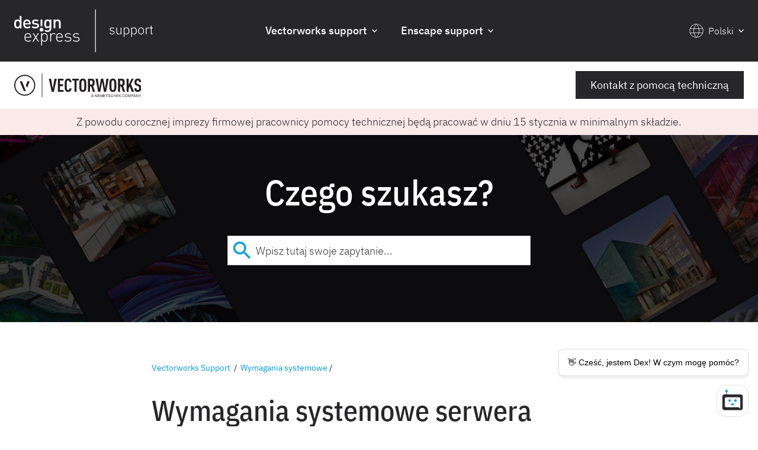

--- FILE ---
content_type: text/html
request_url: https://designexpress.eu/support/pl/vectorworks/vw-pl/wymagania-systemowe-serwera-windows
body_size: 64289
content:
<!DOCTYPE html><!-- Last Published: Wed Jan 14 2026 12:39:00 GMT+0000 (Coordinated Universal Time) --><html data-wf-domain="eu.designexpress.eu" data-wf-page="65f821781f81f94e0de97b1c" data-wf-site="62398447893f4c0bd08269ea" data-wf-collection="65f821781f81f94e0de97b0c" data-wf-item-slug="wymagania-systemowe-serwera-windows"><head><meta charset="utf-8"/><title>Wymagania systemowe serwera Windows | Vectorworks Support</title><meta content="Sprawdź wymagania systemowe dla serwera Windows, aby zapewnić optymalne działanie Vectorworks." name="description"/><meta content="Wymagania systemowe serwera Windows | Vectorworks Support" property="og:title"/><meta content="Sprawdź wymagania systemowe dla serwera Windows, aby zapewnić optymalne działanie Vectorworks." property="og:description"/><meta content="Wymagania systemowe serwera Windows | Vectorworks Support" property="twitter:title"/><meta content="Sprawdź wymagania systemowe dla serwera Windows, aby zapewnić optymalne działanie Vectorworks." property="twitter:description"/><meta property="og:type" content="website"/><meta content="summary_large_image" name="twitter:card"/><meta content="width=device-width, initial-scale=1" name="viewport"/><link href="https://cdn.prod.website-files.com/62398447893f4c0bd08269ea/css/designexpress-home.webflow.shared.2aaf0cf8e.min.css" rel="stylesheet" type="text/css" integrity="sha384-Kq8M+OTIs/pMUG7zraxjpPAHOAbUTdIoxYL1d6HDUxXILXOcJM+zBoffCOdtrK3n" crossorigin="anonymous"/><script type="text/javascript">!function(o,c){var n=c.documentElement,t=" w-mod-";n.className+=t+"js",("ontouchstart"in o||o.DocumentTouch&&c instanceof DocumentTouch)&&(n.className+=t+"touch")}(window,document);</script><link href="https://cdn.prod.website-files.com/62398447893f4c0bd08269ea/623b38839ab934153396fa8d_DE%20monogram%2032x32.jpg" rel="shortcut icon" type="image/x-icon"/><link href="https://cdn.prod.website-files.com/62398447893f4c0bd08269ea/62398447893f4c2a95826ce8_Design%20Express%20Webclip.jpg" rel="apple-touch-icon"/><link href="https://designexpress.eu/support/pl/vectorworks/vw-pl/wymagania-systemowe-serwera-windows" rel="canonical"/><meta name="ahrefs-site-verification" content="2e03be32f0315819825d74e588648f3a00fc9ecf3d9f72d9038480d26f5f71c2">

<!-- Google Tag Manager -->
<script>(function(w,d,s,l,i){w[l]=w[l]||[];w[l].push({'gtm.start':
new Date().getTime(),event:'gtm.js'});var f=d.getElementsByTagName(s)[0],
j=d.createElement(s),dl=l!='dataLayer'?'&l='+l:'';j.async=true;j.src=
'https://www.googletagmanager.com/gtm.js?id='+i+dl;f.parentNode.insertBefore(j,f);
})(window,document,'script','dataLayer','GTM-PX9HWJM');</script>
<!-- End Google Tag Manager -->

<!-- Meta Pixel Code -->
<script>
!function(f,b,e,v,n,t,s)
{if(f.fbq)return;n=f.fbq=function(){n.callMethod?
n.callMethod.apply(n,arguments):n.queue.push(arguments)};
if(!f._fbq)f._fbq=n;n.push=n;n.loaded=!0;n.version='2.0';
n.queue=[];t=b.createElement(e);t.async=!0;
t.src=v;s=b.getElementsByTagName(e)[0];
s.parentNode.insertBefore(t,s)}(window, document,'script',
'https://connect.facebook.net/en_US/fbevents.js');
fbq('init', '330354023115249');
fbq('track', 'PageView');
</script>
<noscript><img height="1" width="1" style="display:none"
src="https://www.facebook.com/tr?id=330354023115249&ev=PageView&noscript=1"
/></noscript>
<!-- End Meta Pixel Code -->

<!-- Meta Clarity Code -->
<script type="text/javascript">
    (function(c,l,a,r,i,t,y){
        c[a]=c[a]||function(){(c[a].q=c[a].q||[]).push(arguments)};
        t=l.createElement(r);t.async=1;t.src="https://www.clarity.ms/tag/"+i;
        y=l.getElementsByTagName(r)[0];y.parentNode.insertBefore(t,y);
    })(window, document, "clarity", "script", "l22ryzf5sz");
</script>
<!-- End Clarity Pixel Code -->

<!-- Please keep this css code to improve the font quality-->
<meta name="theme-color" content="#27272a">

<style>
  * {
  	-webkit-font-smoothing: antialiased;
  	-moz-osx-font-smoothing: grayscale; 
  }
  
  .live-chat-ai-iframe {
    border-radius: 0 !important;
  }
  
  .live-chat-ai-animation-canvas {
    display: none;
  }
  
  .live-chat-ai-button {
    background: url("https://cdn.prod.website-files.com/6228c69ea335f302d835e0ed/65f1c3667019ba922d171dd7_Dex_icon.svg");
    background-size: contain;
    filter: drop-shadow( 0px 0px 16px rgba(255, 255, 255, .5));
  }
  
  .live-chat-ai-button:has(~iframe[data-status="open"]) {
  	background: url("https://cdn.prod.website-files.com/6228c69ea335f302d835e0ed/65f1ca5c323e72f707b3c7a7_Dex_icon_close.svg");
  }
  
  .live-chat-ai-button:hover {
    transform: scale(1.15);
  }
  
  .live-chat-ai-animation-canvas {
    display: none;  
  }
</style>

<!-- Start of HubSpot Embed Code -->
<script type="text/javascript" id="hs-script-loader" async defer src="//js-eu1.hs-scripts.com/25214962.js"></script>
<!-- End of HubSpot Embed Code --></head><body><div class="page-wrapper"><div class="global-styles w-embed"><style>

/* Snippet selection color of text*/
 ::selection {color: #ffffff; background: #009CDE;}

/* Snippet gets rid of top margin on first element in any rich text*/
.w-richtext>:first-child {
	margin-top: 0;
}

/* Snippet gets rid of bottom margin on last element in any rich text*/
.w-richtext>:last-child, .w-richtext ol li:last-child, .w-richtext ul li:last-child {
	margin-bottom: 0;
}

/* Snippet prevents all click and hover interaction with an element */
.clickable-off {
	pointer-events: none;
}

/* Snippet enables all click and hover interaction with an element */
.clickable-on{
  pointer-events: auto;
}

/* Snippet enables you to add class of div-square which creates and maintains a 1:1 dimension of a div.*/
.div-square::after {
	content: "";
	display: block;
	padding-bottom: 100%;
}

/*Hide focus outline for main content element*/
main:focus-visible {
	outline: -webkit-focus-ring-color auto 0px;
}

/* Make sure containers never lose their center alignment*/
.container-medium, .container-small, .container-large {
	margin-right: auto !important;
	margin-left: auto !important;
}

/*Reset buttons, and links styles*/
a {
	text-decoration: inherit;
	font-size: inherit;
}

/*Apply "..." after 3 lines of text */
.text-style-3lines {
	display: -webkit-box;
	overflow: hidden;
	-webkit-line-clamp: 3;
	-webkit-box-orient: vertical;
}

/*Apply "..." after 2 lines of text */
.text-style-2lines {
	display: -webkit-box;
	overflow: hidden;
	-webkit-line-clamp: 2;
	-webkit-box-orient: vertical;
}

</style></div><div class="hide w-embed w-script"><!-- Start of Livechatai Embed Code -->
<script
  src="https://app.livechatai.com/embed.js"
  data-id="clu9vr5a6002m10v82qcoos4w"
  async defer>
</script>
<!-- End of Livechatai Embed Code --></div><div class="support-pages-embed w-embed w-script"><script>
function openTab(evt, tabName) {
  // Declare all variables
  var i, tabcontent, tablinks;

  // Get all elements with class="support-tabs_content" and hide them
  tabcontent = document.getElementsByClassName("support-tabs_content");
  for (i = 0; i < tabcontent.length; i++) {
    tabcontent[i].style.display = "none";
  }

  // Get all elements with class="support-tabs_link" and remove the class "active"
  tablinks = document.getElementsByClassName("support-tabs_link");
  for (i = 0; i < tablinks.length; i++) {
    tablinks[i].classList.remove("active");
  }

  // Show the current tab, and add an "active" class to the button that opened the tab
  document.getElementById(tabName).style.display = "block";
  evt.currentTarget.classList.add("active");
}

window.onload = function() {
  // Add "active" class to the button with id="activeTab" and open the first tab
  openTab({currentTarget: document.getElementById("activeTab")}, 'Tab 1');
};
</script></div><div data-animation="default" data-collapse="medium" data-duration="400" data-easing="ease" data-easing2="ease" role="banner" class="support-navigation-desktop w-nav"><div class="support-navigation-desktop_component"><div class="page-padding"><div class="container-80"><div class="padding-vertical padding-1"><div class="support-navigation-desktop_content-wrapper"><a href="https://designexpress.eu/support" id="w-node-_69ab6136-c62a-fefb-2843-ef1da25c49c2-a25c49bc" class="support-navigation-desktop_logo-wrapper w-nav-brand"><img src="https://cdn.prod.website-files.com/62398447893f4c0bd08269ea/65db986b2b7f4556a06910e3_DE%20support%20white.svg" loading="lazy" alt="" class="support-navigation-desktop_logo-white"/></a><nav role="navigation" class="support-desktop_navigation-menu w-nav-menu"><div data-hover="false" data-delay="0" class="navigation-desktop_dropdown w-dropdown"><div class="navigation-desktop_dropdown-toggle w-dropdown-toggle"><div class="navigation-desktop_dropdown-wrapper"><div class="margin-right margin-0-5"><div class="text-weight-medium text-size-1-125">Vectorworks support</div></div><div class="navigation-desktop_dropdown-icon-wrapper"><div class="navigation-desktop_dropdown-icon w-embed"><svg height="100%" viewBox="0 0 12 8" fill="none" xmlns="http://www.w3.org/2000/svg">
<path d="M10.59 0.589844L6 5.16984L1.41 0.589844L0 1.99984L6 7.99984L12 1.99984L10.59 0.589844Z" fill="currentcolor"/>
</svg></div></div></div></div><nav class="navigation-desktop_dropdown-component w-dropdown-list"><div class="navigation-desktop_dropdown-content-wrapper"><div class="page-padding"><div class="max-width-80 align-center"><div class="padding-top padding-1"><div class="margin-bottom margin-2-5"><div class="navigation-desktop_top-menu-wrapper"><a href="https://designexpress.eu/support/nl/vectorworks" class="top-navigation-product_logo-link w-nav-brand"><img alt="" loading="eager" src="https://cdn.prod.website-files.com/62398447893f4c0bd08269ea/65db968fb59b2ec6ba0f565e_Vectorworks%20white%20logo.svg" class="top-navigation-product_logo-vw"/></a><div class="navigation-desktop_product-buttons-wrapper"><div class="button-wrapper"><a href="https://designexpress.eu/support/pl/chatbot" class="button-small-white-outlined w-button">Kontakt z pomocą techniczną</a></div></div></div></div><div class="navigation-desktop_menu-support"><a href="https://help.designexpress.eu/vwhelp/2026/PL/index.htm" target="_blank" class="navigation-desktop_link-component w-inline-block"><div class="margin-bottom margin-1"><div class="image-ratio-16x9-wrapper"><img src="https://cdn.prod.website-files.com/62398447893f4c0bd08269ea/65f45e3a4acc8a860c695075_webimage-778A4834-22D2-4AC6-886543C46DB44301.jpg" loading="eager" sizes="100vw" srcset="https://cdn.prod.website-files.com/62398447893f4c0bd08269ea/65f45e3a4acc8a860c695075_webimage-778A4834-22D2-4AC6-886543C46DB44301-p-500.jpg 500w, https://cdn.prod.website-files.com/62398447893f4c0bd08269ea/65f45e3a4acc8a860c695075_webimage-778A4834-22D2-4AC6-886543C46DB44301.jpg 800w" alt="" class="image-aspect-ratio-fit"/></div></div><div class="margin-bottom margin-0-5"><div class="heading-1-125">Dokumentacja Vectorworks ↗</div></div></a><div class="navigation-desktop_link-wrapper"><div class="margin-bottom margin-2-5"><a href="https://designexpress.eu/support/pl/vectorworks" class="support-navigation_link-wrapper w-inline-block"><div class="support-navigation_image-wrapper"><img src="https://cdn.prod.website-files.com/62398447893f4c0bd08269ea/65ee1d12e4b6ab313a9a80e8_home_FILL0_wght300_GRAD0_opsz24%201.svg" loading="eager" alt="" class="support-navigation-desktop_image"/></div><div class="heading-1-125">Strona główna wsparcia</div></a></div><div class="margin-bottom margin-2-5"><a href="https://designexpress.eu/support/pl/vectorworks/pobieranie-i-instalacja" class="support-navigation_link-wrapper w-inline-block"><div class="support-navigation_image-wrapper"><img src="https://cdn.prod.website-files.com/62398447893f4c0bd08269ea/65eb0986c7ecdd384e0c5b38_download_for_offline_FILL0_wght300_GRAD0_opsz24%201.svg" loading="eager" alt="" class="support-navigation-desktop_image"/></div><div class="heading-1-125">Pobieranie i instalacja</div></a></div><div class="margin-bottom"><a href="https://designexpress.eu/support/pl/vectorworks/korzystanie-z-vectorworks" class="support-navigation_link-wrapper w-inline-block"><div class="support-navigation_image-wrapper"><img src="https://cdn.prod.website-files.com/62398447893f4c0bd08269ea/65eb0b90bdf9f793298a85bf_draw_FILL0_wght300_GRAD0_opsz24%201.svg" loading="eager" alt="" class="support-navigation-desktop_image"/></div><div class="heading-1-125">Korzystanie z Vectorworks</div></a></div></div><div class="navigation-desktop_link-wrapper"><div class="margin-bottom margin-2-5"><a href="https://designexpress.eu/support/pl/vectorworks/moje-konta-i-licencje" class="support-navigation_link-wrapper w-inline-block"><div class="support-navigation_image-wrapper"><img src="https://cdn.prod.website-files.com/62398447893f4c0bd08269ea/65eb068f33e8b3c58f7f1ff2_account_circle_FILL0_wght300_GRAD0_opsz24%201.svg" loading="eager" alt="" class="support-navigation-desktop_image"/></div><div class="heading-1-125">Moje konta i licencje</div></a></div><div class="margin-bottom margin-2-5"><a href="https://designexpress.eu/support/pl/vectorworks/wymagania-systemowe" class="support-navigation_link-wrapper w-inline-block"><div class="support-navigation_image-wrapper"><img src="https://cdn.prod.website-files.com/62398447893f4c0bd08269ea/65eb09f5d5f9a86fa5c3a3f0_settings_FILL0_wght300_GRAD0_opsz24%201.svg" loading="eager" alt="" class="support-navigation-desktop_image"/></div><div class="heading-1-125">Wymagania systemowe</div></a></div><div class="margin-bottom"><a href="https://designexpress.eu/support/pl/vectorworks/studenci-i-nauczyciele" class="support-navigation_link-wrapper w-inline-block"><div class="support-navigation_image-wrapper"><img src="https://cdn.prod.website-files.com/62398447893f4c0bd08269ea/65eb0d08cdd781c1fcce7d31_school_FILL0_wght300_GRAD0_opsz24%201.svg" loading="eager" alt="" class="support-navigation-desktop_image"/></div><div class="heading-1-125">Studenci i nauczyciele</div></a></div></div><a href="http://www.youtube.com/c/VectorworksPolska" target="_blank" class="navigation-desktop_link-component w-inline-block"><div class="margin-bottom margin-1"><div class="image-ratio-16x9-wrapper"><img src="https://cdn.prod.website-files.com/62398447893f4c0bd08269ea/65f45a31b018f5d03dc859ae_Support%20page%20(1).jpg" loading="eager" sizes="100vw" srcset="https://cdn.prod.website-files.com/62398447893f4c0bd08269ea/65f45a31b018f5d03dc859ae_Support%20page%20(1)-p-500.jpg 500w, https://cdn.prod.website-files.com/62398447893f4c0bd08269ea/65f45a31b018f5d03dc859ae_Support%20page%20(1).jpg 640w" alt="" class="image-aspect-ratio-fit"/></div></div><div class="margin-bottom margin-0-5"><div class="heading-1-125">Sprawdź nasz kanał YouTube z samouczkami ↗</div></div></a></div><div class="padding-bottom padding-3"></div></div></div></div></div></nav></div><div data-hover="false" data-delay="0" class="navigation-desktop_dropdown w-dropdown"><div class="navigation-desktop_dropdown-toggle w-dropdown-toggle"><div class="navigation-desktop_dropdown-wrapper"><div class="margin-right margin-0-5"><div class="text-weight-medium text-size-1-125">Enscape support</div></div><div class="navigation-desktop_dropdown-icon-wrapper"><div class="navigation-desktop_dropdown-icon w-embed"><svg height="100%" viewBox="0 0 12 8" fill="none" xmlns="http://www.w3.org/2000/svg">
<path d="M10.59 0.589844L6 5.16984L1.41 0.589844L0 1.99984L6 7.99984L12 1.99984L10.59 0.589844Z" fill="currentcolor"/>
</svg></div></div></div></div><nav class="navigation-desktop_dropdown-component w-dropdown-list"><div class="navigation-desktop_dropdown-content-wrapper"><div class="page-padding"><div class="max-width-80 align-center"><div class="padding-top padding-1"><div class="margin-bottom margin-2-5"><div class="navigation-desktop_top-menu-wrapper"><a href="https://designexpress.eu/support/pl/enscape" class="top-navigation-product_logo-link w-nav-brand"><img alt="" loading="eager" src="https://cdn.prod.website-files.com/62398447893f4c0bd08269ea/662ea2f7337907f2e6ce39c5_Enscape%20Platinum%20Partner%20logo%20white.svg" class="top-navigation-product_logo-enscape"/></a><div class="navigation-desktop_product-buttons-wrapper"><div class="button-wrapper"><a href="https://designexpress.eu/support/pl/chatbot" class="button-small-white-outlined w-button">Kontakt z pomocą techniczną</a></div></div></div></div><div class="navigation-desktop_menu-support"><a href="https://www.enscape-3d.pl/zasoby" target="_blank" class="navigation-desktop_link-component w-inline-block"><div class="margin-bottom margin-1"><div class="image-ratio-16x9-wrapper"><div data-poster-url="https://cdn.prod.website-files.com/62398447893f4c0bd08269ea/65f4560267ea470f343f4e31_Enscape_asssets-poster-00001.jpg" data-video-urls="https://cdn.prod.website-files.com/62398447893f4c0bd08269ea/65f4560267ea470f343f4e31_Enscape_asssets-transcode.mp4,https://cdn.prod.website-files.com/62398447893f4c0bd08269ea/65f4560267ea470f343f4e31_Enscape_asssets-transcode.webm" data-autoplay="true" data-loop="true" data-wf-ignore="true" class="image-aspect-ratio-fit w-background-video w-background-video-atom"><video id="69ab6136-c62a-fefb-2843-ef1da25c4a29-video" autoplay="" loop="" style="background-image:url(&quot;https://cdn.prod.website-files.com/62398447893f4c0bd08269ea/65f4560267ea470f343f4e31_Enscape_asssets-poster-00001.jpg&quot;)" muted="" playsinline="" data-wf-ignore="true" data-object-fit="cover"><source src="https://cdn.prod.website-files.com/62398447893f4c0bd08269ea/65f4560267ea470f343f4e31_Enscape_asssets-transcode.mp4" data-wf-ignore="true"/><source src="https://cdn.prod.website-files.com/62398447893f4c0bd08269ea/65f4560267ea470f343f4e31_Enscape_asssets-transcode.webm" data-wf-ignore="true"/></video></div></div></div><div class="margin-bottom margin-0-5"><div class="heading-1-125">Materiały edukacyjne ↗</div></div></a><div class="navigation-desktop_link-wrapper"><div class="margin-bottom margin-2-5"><a href="https://designexpress.eu/support/pl/enscape" class="support-navigation_link-wrapper w-inline-block"><div class="support-navigation_image-wrapper is-sugar-swizzle"><img src="https://cdn.prod.website-files.com/62398447893f4c0bd08269ea/65f178abf03a6e3e0d3ec13d_home_FILL0_wght300_GRAD0_opsz24%201.svg" loading="eager" alt="" class="support-navigation-desktop_image"/></div><div class="heading-1-125">Strona główna wsparcia</div></a></div><div class="margin-bottom"><a href="https://designexpress.eu/support/pl/enscape/wymagania-systemowe" class="support-navigation_link-wrapper w-inline-block"><div class="support-navigation_image-wrapper is-sugar-swizzle"><img src="https://cdn.prod.website-files.com/62398447893f4c0bd08269ea/65f178abdcac06bcf779249c_settings_FILL0_wght300_GRAD0_opsz24%201.svg" loading="eager" alt="" class="support-navigation-desktop_image"/></div><div class="heading-1-125">Wymagania systemowe</div></a></div></div><div class="navigation-desktop_link-wrapper"><div class="margin-bottom margin-2-5"><a href="https://designexpress.eu/support/pl/enscape/pobieranie-i-instalacja" class="support-navigation_link-wrapper w-inline-block"><div class="support-navigation_image-wrapper is-sugar-swizzle"><img src="https://cdn.prod.website-files.com/62398447893f4c0bd08269ea/65f178ab056861b5e07ea1cb_download_for_offline_FILL0_wght300_GRAD0_opsz24%201.svg" loading="eager" alt="" class="support-navigation-desktop_image"/></div><div class="heading-1-125">Pobieranie i instalacja</div></a></div><div class="margin-bottom"><a href="https://designexpress.eu/support/pl/enscape/korzystanie-z-enscape" class="support-navigation_link-wrapper w-inline-block"><div class="support-navigation_image-wrapper is-sugar-swizzle"><img src="https://cdn.prod.website-files.com/62398447893f4c0bd08269ea/65f178ab7c0ac41abbf2dcff_draw_FILL0_wght300_GRAD0_opsz24%201.svg" loading="eager" alt="" class="support-navigation-desktop_image"/></div><div class="heading-1-125">Korzystanie z Enscape</div></a></div></div><a href="https://designexpress.eu/pl/blog/wykorzystaj-w-pelni-enscape-dzieki-tym-5-filmom" target="_blank" class="navigation-desktop_link-component w-inline-block"><div class="margin-bottom margin-1"><div class="image-ratio-16x9-wrapper"><img src="https://cdn.prod.website-files.com/62398447893f4c0bd08269ea/65f4600cefd57b54aa591ff3_636e921039109b3ac8e1ff6f_63622c2f879c4171c4f6ae52_Enscape_webflow_render3_640x360%205.jpg" loading="eager" sizes="100vw" srcset="https://cdn.prod.website-files.com/62398447893f4c0bd08269ea/65f4600cefd57b54aa591ff3_636e921039109b3ac8e1ff6f_63622c2f879c4171c4f6ae52_Enscape_webflow_render3_640x360%205-p-500.jpg 500w, https://cdn.prod.website-files.com/62398447893f4c0bd08269ea/65f4600cefd57b54aa591ff3_636e921039109b3ac8e1ff6f_63622c2f879c4171c4f6ae52_Enscape_webflow_render3_640x360%205.jpg 640w" alt="" class="image-aspect-ratio-fit"/></div></div><div class="margin-bottom margin-0-5"><div class="heading-1-125">Wykorzystaj w pełni Enscape dzięki tym 5 filmom ↗</div></div></a></div><div class="padding-bottom padding-3"></div></div></div></div></div></nav></div><div data-hover="false" data-delay="0" class="navigation-desktop_dropdown hide w-dropdown"><div class="navigation-desktop_dropdown-toggle w-dropdown-toggle"><div class="navigation-desktop_dropdown-wrapper"><div class="margin-right margin-0-5"><div class="text-weight-medium text-size-1-125">Lumion</div></div><div class="navigation-desktop_dropdown-icon-wrapper"><div class="navigation-desktop_dropdown-icon w-embed"><svg height="100%" viewBox="0 0 12 8" fill="none" xmlns="http://www.w3.org/2000/svg">
<path d="M10.59 0.589844L6 5.16984L1.41 0.589844L0 1.99984L6 7.99984L12 1.99984L10.59 0.589844Z" fill="currentcolor"/>
</svg></div></div></div></div><nav class="navigation-desktop_dropdown-component w-dropdown-list"><div class="navigation-desktop_dropdown-content-wrapper-2"><div class="page-padding"><div class="max-width-80 align-center"><div class="padding-vertical padding-2-5"><div class="navigation-desktop_menu-lumion"><div class="navigation-desktop_link-wrapper"><div class="margin-bottom margin-0-5"><div class="text-size-1-125 text-weight-semibold text-color-white">Lumion</div></div><div class="margin-bottom margin-0-5"><div class="navigation-desktop_link-divider-2"></div></div><div class="margin-bottom margin-0-5"><a href="#" class="navigation-desktop_link text-color-white">Ontdek Lumion</a></div><div class="margin-bottom margin-0-5"><a href="#" class="navigation-desktop_link text-color-white">Features</a></div><div class="margin-bottom margin-0-5"><a href="#" class="navigation-desktop_link text-color-white">Producten</a></div></div><div class="navigation-desktop_link-wrapper"><div class="margin-bottom margin-0-5"><div class="text-size-1-125 text-weight-semibold text-color-white">Ondersteuning</div></div><div class="margin-bottom margin-0-5"><div class="navigation-desktop_link-divider-2"></div></div><div class="margin-bottom margin-0-5"><a href="https://designexpress.eu/nl/formulier/lumion-support" class="navigation-desktop_link text-color-white">Support</a></div></div></div></div></div></div></div></nav></div></nav><div id="w-node-_69ab6136-c62a-fefb-2843-ef1da25c4a75-a25c49bc" class="navigation-complementary-bar_content-wrapper"><div class="navigation-complementary-bar_language-wrapper"><div data-hover="false" data-delay="0" class="navigation-complementary-bar_language-dropdown w-dropdown"><div class="navigation-complementary-bar_language-selector-dropdown-toggle w-dropdown-toggle"><div class="margin-right margin-0-5"><div class="navigation-complementary-bar_language-dropdown_icon-2 w-embed"><svg height="100%" viewBox="0 0 36 36" fill="none" xmlns="http://www.w3.org/2000/svg">
<path d="M18 35.4C15.6 35.4 13.3416 34.9416 11.225 34.025C9.10831 33.1083 7.25831 31.8666 5.67498 30.3C4.09164 28.7333 2.84998 26.8916 1.94998 24.775C1.04998 22.6583 0.599976 20.3833 0.599976 17.95C0.599976 15.55 1.04998 13.2916 1.94998 11.175C2.84998 9.05831 4.09164 7.21664 5.67498 5.64998C7.25831 4.08331 9.10831 2.84998 11.225 1.94998C13.3416 1.04998 15.6 0.599976 18 0.599976C20.4 0.599976 22.6583 1.04998 24.775 1.94998C26.8916 2.84998 28.7416 4.08331 30.325 5.64998C31.9083 7.21664 33.15 9.05831 34.05 11.175C34.95 13.2916 35.4 15.55 35.4 17.95C35.4 20.3833 34.95 22.6583 34.05 24.775C33.15 26.8916 31.9083 28.7333 30.325 30.3C28.7416 31.8666 26.8916 33.1083 24.775 34.025C22.6583 34.9416 20.4 35.4 18 35.4ZM18 34.4C19.3666 32.8333 20.4666 31.25 21.3 29.65C22.1333 28.05 22.8166 26.2166 23.35 24.15H12.65C13.2166 26.35 13.9166 28.2416 14.75 29.825C15.5833 31.4083 16.6666 32.9333 18 34.4ZM16.55 34.3C15.45 33.1666 14.4416 31.675 13.525 29.825C12.6083 27.975 11.9333 26.0833 11.5 24.15H2.79998C4.09998 27.0833 5.93331 29.4166 8.29998 31.15C10.6666 32.8833 13.4166 33.9333 16.55 34.3ZM19.5 34.3C22.4666 34 25.1666 32.95 27.6 31.15C30.0333 29.35 31.9 27.0166 33.2 24.15H24.5C23.9 26.15 23.15 28.0583 22.25 29.875C21.35 31.6916 20.4333 33.1666 19.5 34.3ZM2.49998 23.05H11.3C11.1333 22.1166 11.0166 21.225 10.95 20.375C10.8833 19.525 10.85 18.7166 10.85 17.95C10.85 17.1833 10.8833 16.3833 10.95 15.55C11.0166 14.7166 11.1333 13.85 11.3 12.95H2.49998C2.23331 13.6833 2.03331 14.4833 1.89998 15.35C1.76664 16.2166 1.69998 17.0833 1.69998 17.95C1.69998 18.85 1.76664 19.7333 1.89998 20.6C2.03331 21.4666 2.23331 22.2833 2.49998 23.05ZM12.4 23.05H23.6C23.7666 22.0833 23.8833 21.2 23.95 20.4C24.0166 19.6 24.05 18.7833 24.05 17.95C24.05 17.15 24.0166 16.3583 23.95 15.575C23.8833 14.7916 23.7666 13.9166 23.6 12.95H12.4C12.2333 13.9166 12.1166 14.7916 12.05 15.575C11.9833 16.3583 11.95 17.15 11.95 17.95C11.95 18.7833 11.9833 19.6 12.05 20.4C12.1166 21.2 12.2333 22.0833 12.4 23.05ZM24.7 23.05H33.5C33.7666 22.2833 33.9666 21.4666 34.1 20.6C34.2333 19.7333 34.3 18.85 34.3 17.95C34.3 17.0833 34.2333 16.2166 34.1 15.35C33.9666 14.4833 33.7666 13.6833 33.5 12.95H24.75C24.8833 13.95 24.9833 14.8583 25.05 15.675C25.1166 16.4916 25.15 17.25 25.15 17.95C25.15 18.7166 25.1166 19.5166 25.05 20.35C24.9833 21.1833 24.8666 22.0833 24.7 23.05ZM24.5 11.85H33.2C31.9 8.88331 30.075 6.52498 27.725 4.77498C25.375 3.02498 22.6166 1.98331 19.45 1.64998C20.55 2.94998 21.5416 4.49164 22.425 6.27498C23.3083 8.05831 24 9.91664 24.5 11.85ZM12.65 11.85H23.4C22.8333 9.78331 22.1083 7.89998 21.225 6.19998C20.3416 4.49998 19.2666 2.96664 18 1.59998C16.7666 2.86664 15.725 4.31664 14.875 5.94998C14.025 7.58331 13.2833 9.54998 12.65 11.85ZM2.79998 11.85H11.5C12 9.91664 12.6833 8.06664 13.55 6.29998C14.4166 4.53331 15.4 2.98331 16.5 1.64998C13.3333 2.01664 10.5833 3.06664 8.24998 4.79998C5.91664 6.53331 4.09998 8.88331 2.79998 11.85Z" fill="currentcolor"/>
</svg></div></div><div class="margin-right margin-0-5"><div class="text-weight-light text-color-white">Polski</div></div><div class="navigation-complementary-bar_language-dropdown_arrow-wrapper"><div class="navigation-complementary-bar_language-dropdown_arrow-2 w-embed"><svg height="100%" viewBox="0 0 12 8" fill="none" xmlns="http://www.w3.org/2000/svg">
<path d="M10.59 0.589844L6 5.16984L1.41 0.589844L0 1.99984L6 7.99984L12 1.99984L10.59 0.589844Z" fill="currentcolor"/>
</svg></div></div></div><nav class="navigation-complementary-bar_language-dropdown_list-2 w-dropdown-list"><a href="https://designexpress.eu/support/en/vectorworks" class="navigation-complementary-bar_language-dropdown_link-2 w-dropdown-link">English</a><a href="https://designexpress.eu/support/fr/vectorworks" class="navigation-complementary-bar_language-dropdown_link-2 w-dropdown-link">Français</a><a href="https://designexpress.eu/support/nl/vectorworks" class="navigation-complementary-bar_language-dropdown_link-2 w-dropdown-link">Nederlands</a></nav></div></div></div></div></div></div></div></div></div><div data-animation="default" data-collapse="medium" data-duration="350" data-easing="ease" data-easing2="ease" role="banner" class="navigation-mobile w-nav"><div class="page-padding"><div class="container-80"><div class="padding-vertical padding-0-5"><div class="navigation-mobile_component"><a href="#" class="navigation-mobile_logo-wrapper w-nav-brand"><img src="https://cdn.prod.website-files.com/62398447893f4c0bd08269ea/65db986b2b7f4556a06910e3_DE%20support%20white.svg" loading="lazy" alt="" class="navigation-mobile_logo-white"/></a><div class="navigation-mobile_menu-button w-nav-button"><div class="navigation-mobile_menu-button-icons-wrapper"><img src="https://cdn.prod.website-files.com/62398447893f4c0bd08269ea/62398447893f4c00e7826cec_Menu%20closed%20white.svg" loading="lazy" alt="" class="navigation-mobile_menu-icon-closed"/><img src="https://cdn.prod.website-files.com/62398447893f4c0bd08269ea/62398447893f4cc929826ce7_Menu%20open%20white.svg" loading="lazy" alt="" class="navigation-mobile_menu-icon-open"/></div></div></div><nav role="navigation" class="navigation-mobile_menu w-nav-menu"><div class="navigation-mobile_menu-divider hide"></div><div class="navigation-mobile_search-wrapper"><form action="/search" class="navigation-mobile_search-component w-form"><input class="mobile-desktop_search-input-2 w-input" maxlength="256" name="query" placeholder="Zoek..." type="search" id="search" required=""/><input type="submit" class="mobile-desktop_search-button-2 w-button" value=""/></form></div><div class="navigation-mobile_menu-divider"></div><div data-hover="false" data-delay="0" class="navigation-mobile_dropdown w-dropdown"><div class="navigation-mobile_dropdown-toggle w-dropdown-toggle"><div class="text-weight-medium text-color-white text-size-1-125">Vectorworks support</div><div class="navigation-mobile_dropdown-icon-wrapper"><div class="navigation-mobile_dropdown-icon-2 w-embed"><svg height="100%" viewBox="0 0 12 8" fill="none" xmlns="http://www.w3.org/2000/svg">
<path d="M10.59 0.589844L6 5.16984L1.41 0.589844L0 1.99984L6 7.99984L12 1.99984L10.59 0.589844Z" fill="currentcolor"/>
</svg></div></div></div><nav class="navigation-mobile_dropdown_links-wrapper-2 w-dropdown-list"><div class="page-padding"><div class="container-80"><div class="padding-vertical padding-1-5"><div class="support-navigation-mobile_menu-component"><div class="navigation-mobile_link-wrapper"><a href="https://designexpress.eu/support/pl/vectorworks" class="support-navigation_link-wrapper w-inline-block"><div class="support-navigation_image-wrapper"><img src="https://cdn.prod.website-files.com/62398447893f4c0bd08269ea/65ee1d12e4b6ab313a9a80e8_home_FILL0_wght300_GRAD0_opsz24%201.svg" loading="eager" alt="" class="support-navigation-desktop_image"/></div><div class="heading-1-125">Strona główna wsparcia</div></a></div><div class="navigation-mobile_link-wrapper"><a href="https://designexpress.eu/support/pl/vectorworks/moje-konta-i-licencje" class="support-navigation_link-wrapper w-inline-block"><div class="support-navigation_image-wrapper"><img src="https://cdn.prod.website-files.com/62398447893f4c0bd08269ea/65eb068f33e8b3c58f7f1ff2_account_circle_FILL0_wght300_GRAD0_opsz24%201.svg" loading="eager" alt="" class="support-navigation-desktop_image"/></div><div class="heading-1-125">Moje konta i licencje</div></a></div><div class="navigation-mobile_link-wrapper"><a href="https://designexpress.eu/support/pl/vectorworks/pobieranie-i-instalacja" class="support-navigation_link-wrapper w-inline-block"><div class="support-navigation_image-wrapper"><img src="https://cdn.prod.website-files.com/62398447893f4c0bd08269ea/65eb0986c7ecdd384e0c5b38_download_for_offline_FILL0_wght300_GRAD0_opsz24%201.svg" loading="eager" alt="" class="support-navigation-desktop_image"/></div><div class="heading-1-125">Pobieranie i instalacja</div></a></div><div class="navigation-mobile_link-wrapper"><a href="https://designexpress.eu/support/pl/vectorworks/wymagania-systemowe" class="support-navigation_link-wrapper w-inline-block"><div class="support-navigation_image-wrapper"><img src="https://cdn.prod.website-files.com/62398447893f4c0bd08269ea/65eb09f5d5f9a86fa5c3a3f0_settings_FILL0_wght300_GRAD0_opsz24%201.svg" loading="eager" alt="" class="support-navigation-desktop_image"/></div><div class="heading-1-125">Wymagania systemowe</div></a></div><div class="navigation-mobile_link-wrapper"><a href="https://designexpress.eu/support/pl/vectorworks/korzystanie-z-vectorworks" class="support-navigation_link-wrapper w-inline-block"><div class="support-navigation_image-wrapper"><img src="https://cdn.prod.website-files.com/62398447893f4c0bd08269ea/65eb0b90bdf9f793298a85bf_draw_FILL0_wght300_GRAD0_opsz24%201.svg" loading="eager" alt="" class="support-navigation-desktop_image"/></div><div class="heading-1-125">Korzystanie z Vectorworks</div></a></div><div class="navigation-mobile_link-wrapper"><a href="https://designexpress.eu/support/pl/vectorworks/studenci-i-nauczyciele" class="support-navigation_link-wrapper w-inline-block"><div class="support-navigation_image-wrapper"><img src="https://cdn.prod.website-files.com/62398447893f4c0bd08269ea/65eb0d08cdd781c1fcce7d31_school_FILL0_wght300_GRAD0_opsz24%201.svg" loading="eager" alt="" class="support-navigation-desktop_image"/></div><div class="heading-1-125">Studenci i nauczyciele</div></a></div></div></div></div></div></nav></div><div class="navigation-mobile_menu-divider"></div><div data-hover="false" data-delay="0" class="navigation-mobile_dropdown w-dropdown"><div class="navigation-mobile_dropdown-toggle w-dropdown-toggle"><div class="text-weight-medium text-color-white text-size-1-125">Enscape support</div><div class="navigation-mobile_dropdown-icon-wrapper"><div class="navigation-mobile_dropdown-icon-2 w-embed"><svg height="100%" viewBox="0 0 12 8" fill="none" xmlns="http://www.w3.org/2000/svg">
<path d="M10.59 0.589844L6 5.16984L1.41 0.589844L0 1.99984L6 7.99984L12 1.99984L10.59 0.589844Z" fill="currentcolor"/>
</svg></div></div></div><nav class="navigation-mobile_dropdown_links-wrapper-2 w-dropdown-list"><div class="page-padding"><div class="container-80"><div class="padding-vertical padding-1-5"><div class="support-navigation-mobile_menu-component"><div class="navigation-mobile_link-wrapper"><a href="https://designexpress.eu/support/nl/vectorworks" class="support-navigation_link-wrapper w-inline-block"><div class="support-navigation_image-wrapper is-sugar-swizzle"><img src="https://cdn.prod.website-files.com/62398447893f4c0bd08269ea/65f178abf03a6e3e0d3ec13d_home_FILL0_wght300_GRAD0_opsz24%201.svg" loading="eager" alt="" class="support-navigation-desktop_image"/></div><div class="heading-1-125">Strona główna wsparcia</div></a></div><div class="navigation-mobile_link-wrapper"><a href="https://designexpress.eu/support/nl/vectorworks/downloaden-en-installeren" class="support-navigation_link-wrapper w-inline-block"><div class="support-navigation_image-wrapper is-sugar-swizzle"><img src="https://cdn.prod.website-files.com/62398447893f4c0bd08269ea/65f178ab056861b5e07ea1cb_download_for_offline_FILL0_wght300_GRAD0_opsz24%201.svg" loading="eager" alt="" class="support-navigation-desktop_image"/></div><div class="heading-1-125">Pobieranie i instalacja</div></a></div><div class="navigation-mobile_link-wrapper"><a href="https://designexpress.eu/support/nl/vectorworks/systeemvereisten" class="support-navigation_link-wrapper w-inline-block"><div class="support-navigation_image-wrapper is-sugar-swizzle"><img src="https://cdn.prod.website-files.com/62398447893f4c0bd08269ea/65f178abdcac06bcf779249c_settings_FILL0_wght300_GRAD0_opsz24%201.svg" loading="eager" alt="" class="support-navigation-desktop_image"/></div><div class="heading-1-125">Wymagania systemowe</div></a></div><div class="navigation-mobile_link-wrapper"><a href="https://designexpress.eu/support/nl/vectorworks/werken-met-vectorworks" class="support-navigation_link-wrapper w-inline-block"><div class="support-navigation_image-wrapper is-sugar-swizzle"><img src="https://cdn.prod.website-files.com/62398447893f4c0bd08269ea/65f178ab7c0ac41abbf2dcff_draw_FILL0_wght300_GRAD0_opsz24%201.svg" loading="eager" alt="" class="support-navigation-desktop_image"/></div><div class="heading-1-125">Korzystanie z Enscape</div></a></div></div></div></div></div></nav></div><div class="navigation-mobile_menu-divider"></div><div data-hover="false" data-delay="0" class="navigation-mobile_dropdown hide w-dropdown"><div class="navigation-mobile_dropdown-toggle w-dropdown-toggle"><div class="text-weight-medium text-color-white text-size-1-125">Lumion</div><div class="navigation-mobile_dropdown-icon-wrapper"><div class="navigation-mobile_dropdown-icon-2 w-embed"><svg height="100%" viewBox="0 0 12 8" fill="none" xmlns="http://www.w3.org/2000/svg">
<path d="M10.59 0.589844L6 5.16984L1.41 0.589844L0 1.99984L6 7.99984L12 1.99984L10.59 0.589844Z" fill="currentcolor"/>
</svg></div></div></div><nav class="navigation-mobile_dropdown_links-wrapper-2 w-dropdown-list"><div class="page-padding"><div class="container-80"><div class="padding-vertical padding-1-5"><div class="support-navigation-mobile_menu-component"><div class="navigation-mobile_link-wrapper"><div class="margin-bottom margin-0-5"><div class="text-weight-medium"><strong>Lumion</strong></div></div><div class="margin-bottom margin-0-5"><div class="navigation-mobile_link-divider"></div></div><div class="margin-bottom margin-0-5"><a href="#" class="navigation-mobile_link-3">Ontdek Lumion</a></div><div class="margin-bottom margin-0-5"><a href="#" class="navigation-mobile_link-3">Features</a></div><div class="margin-bottom margin-0-5"><a href="#" class="navigation-mobile_link-3">Producten</a></div></div><div class="navigation-mobile_link-wrapper"><div class="margin-bottom margin-0-5"><div class="text-weight-medium"><strong>Ondersteuning</strong></div></div><div class="margin-bottom margin-0-5"><div class="navigation-mobile_link-divider"></div></div><div class="margin-bottom margin-0-5"><a href="https://designexpress.eu/benl/formulier/lumion-support" class="navigation-mobile_link-2">Support</a></div></div></div></div></div></div></nav></div></nav></div></div></div></div><div class="main-wrapper"><div data-animation="default" data-collapse="medium" data-duration="350" data-easing="ease" data-easing2="ease" role="banner" class="top-navigation-product w-nav"><div class="page-padding"><div class="container-80"><div class="padding-vertical padding-1"><div class="top-navigation-product_component"><a href="https://designexpress.eu/support/pl/vectorworks" class="top-navigation-product_logo-link w-nav-brand"><img alt="" loading="lazy" src="https://cdn.prod.website-files.com/62398447893f4c0bd08269ea/62398447893f4c75e6826a23_Vectorworks%20logo.svg" class="top-navigation-product_logo-vw"/></a><nav role="navigation" class="top-navigation-product_links-wrapper w-nav-menu"><div class="top-navigation-product_links-grid-vw-try-buy"><div id="w-node-_4780fcce-a7b8-e6e0-5b09-81bffb9854f1-fb9854e8" class="top-navigation-product_link-wrapper"><div class="w-layout-grid top-navigation-product_cta-wrapper-product-page"><a href="https://designexpress.eu/support/pl/chatbot" id="vw-product-page-free-trial-button" class="top-navigation_product-button-small-black w-nav-link">Kontakt z pomocą techniczną</a></div></div></div></nav><div class="top-navigation-product_mobile-button w-nav-button"><div class="top-navigation-product_mobile-icon-wrapper"><div class="top-navigation-product_mobile-icon-closed">❌</div></div></div></div></div></div></div></div><section class="section-warning-banner"><a href="#" class="vw-home-banner_link-wrapper-copy w-inline-block"><div class="page-padding"><div class="container-80"><div class="padding-vertical padding-0-5"><div class="text-align-center text-size-1-125 text-weight-light">Z powodu corocznej imprezy firmowej pracownicy pomocy technicznej będą pracować w dniu 15 stycznia w minimalnym składzie.</div></div></div></div></a></section><section class="section-warning-banner hide"><a href="#" class="vw-home-banner_link-wrapper-copy w-inline-block"><div class="page-padding"><div class="container-80"><div class="padding-vertical padding-0-5"><div class="text-align-center text-size-1-125 text-weight-light">Z powodu corocznej imprezy firmowej pracownicy pomocy technicznej będą pracować w dniu 15 stycznia w minimalnym składzie.</div></div></div></div></a></section><div class="section-support-vw-search-header"><div class="page-padding"><div class="container-80"><div class="padding-vertical padding-4"><div class="max-width-56 align-center"><div class="margin-bottom margin-2-5"><div class="text-align-center heading-3-75 text-color-white">Czego szukasz?</div></div><div class="margin-bottom margin-2"><div class="max-width-32 align-center"><div id="autocomplete" class="support-algolia_search-wrapper"><div class="algolia-css w-embed"><style>
:root {
  --aa-icon-size: 80px;
  --aa-selected-color-rgb: 245, 245, 245;
}

.aa-Form {
    border-radius: 0 !important;
    border: 1px solid #ccc !important;
    transition: border .35s !important;
}

.aa-Form:focus-within {
		border: 1px solid var(--new-design-express-blue) !important;
    outline: none !important;
    box-shadow: none !important;
}

#autocomplete.is-enscape .aa-Form:focus-within {
		border: 1px solid var(--raspberry-sorbet) !important;
}

.aa-Label {
		margin: 0 !important;
}

.aa-SubmitButton, .aa-LoadingIndicator {
		aspect-ratio: 1 / 1;
    background-repeat: no-repeat !important;
    background-position: center !important;
    background-image: url(https://cdn.prod.website-files.com/62398447893f4c0bd08269ea/6626306659aacbff3decbc9d_navigation%20search%20icon%20blue.svg) !important;
		padding: 0 !important;
}

#autocomplete.is-enscape .aa-SubmitButton, #autocomplete.is-enscape .aa-LoadingIndicator {
	background-image: url(https://cdn.prod.website-files.com/62398447893f4c0bd08269ea/66263066d5c897d12be369f2_navigation%20search%20icon%20pink.svg) !important;
}

.aa-SubmitIcon, .aa-LoadingIcon {
		display: none !important;
}

.aa-Input {
		padding: 1rem !important;
    padding-left: 0 !important;
    font-size: 1.125rem !important;
    font-weight: 300 !important;
    line-height: 1 !important;
    font-style: normal !important;
    min-height: 3rem !important;
    color: #333 !important;
}

.aa-Input::placeholder {
    color: #333 !important;
}

.aa-Autocomplate {
    font-family: 'IBM Plex Sans' !important;
}

.aa-Panel {
    border-radius: 0 !important;
}

.aa-PanelLayout {
    padding: 0 !important;
}

.aa-SourceHeader {
    display: none !important;
}

.aa-Item {
    margin-bottom: 0 !important;
    padding: 0.75rem !important;
}

.aa-Item[aria-selected=true] {
    background-color: whitesmoke !important;
}

.aa-ItemLink {

}

.aa-ItemContent {

}

.aa-ItemContentBody {
    gap: 0.5rem !important;
}

.aa-ItemContentTitle {
    font-family: 'IBM Plex Sans Condensed' !important;
    font-weight: 500 !important;
    font-size: larger !important !important;
    white-space: pre-wrap !important;
    overflow: visible !important;
}

.aa-ItemContentDescription {
    font-family: 'IBM Plex Sans' !important;
}
</style></div><div class="support-algolia_script-embed w-embed w-script"><link
  rel="stylesheet"
  href="https://cdn.jsdelivr.net/npm/@algolia/autocomplete-theme-classic"
/>

<script src="https://cdn.jsdelivr.net/npm/@algolia/autocomplete-js"></script>
<script src="https://cdn.jsdelivr.net/npm/preact/dist/preact.min.js"></script>
<script src="https://cdn.jsdelivr.net/npm/algoliasearch@4.23.3/dist/algoliasearch-lite.umd.js"></script>

<script>
  const { autocomplete, getAlgoliaResults } = window['@algolia/autocomplete-js'];
  
  const appId = "THOV8813GP";
  const apiKey = "9f9cad76476023529afa3b519e0a2a03";
  const indexName = "PL Vectorworks Support";
  const searchClient = algoliasearch(appId, apiKey);

  function debouncePromise(fn, time) {
    let timerId = undefined;

    return function debounced(...args) {
      if (timerId) {
        clearTimeout(timerId);
      }

      return new Promise((resolve) => {
        timerId = setTimeout(() => resolve(fn(...args)), time);
      });
    };
  }
  
  const debounced = debouncePromise((items) => Promise.resolve(items), 600);


  const { setIsOpen } = autocomplete({
      container: "#autocomplete",
      placeholder: "Wpisz tutaj swoje zapytanie...",
      detachedMediaQuery: 'none',
      openOnFocus: true,
      getSources({ query, state }) {
        if (!query) {
          return [];
        }

        return debounced([
          {
            sourceId: "Articles",
            getItems() {
              return getAlgoliaResults({
                searchClient,
                queries: [
                  {
                    indexName: indexName,
                    query,
                    params: {
                      attributesToSnippet: ['name:10', 'summary:35'],
                      snippetEllipsisText: '…',
                      hitsPerPage: 5
                    }
                  }
                ]
              });
            },
            
            templates: {
              item({ item, components, html }) {
                return html`<a class="aa-ItemLink" href="/support/pl/vectorworks/vw-pl/${item.URL}">
                  <div class="aa-ItemContent">
                    <div class="aa-ItemContentBody">
                      <div class="aa-ItemContentTitle">
                        ${components.Snippet({
                          hit: item,
                          attribute: 'Title',
                        })}
                      </div>
                      <div class="aa-ItemContentDescription">
                        ${components.Snippet({
                          hit: item,
                          attribute: 'SEO Meta Description',
                        })}
                      </div>
                    </div>
                  </div>
                </a>`;
              },
              
              noResults() {
                return "Brak wyników";
              }
            },
            
            getItemUrl({ item }) {
              return "/posts/" + item.slug;
            },
          }
        ]);
      }
    });
  
    document.addEventListener('keydown', (event) => {
      if (event.metaKey && event.key.toLowerCase() === 'k') {
        setIsOpen(true);
    }
  });
</script></div></div></div></div></div></div></div></div></div><div class="section-support-template-article"><div class="page-padding"><div class="container-80"><div class="padding-top padding-4"><div class="max-width-48 align-center"><div class="margin-bottom margin-2"><div class="text-size-0-875 inline-block"><a href="https://designexpress.eu/support/pl/vectorworks">Vectorworks Support</a>  /  </div><div class="text-size-0-875 inline-block w-condition-invisible"><a href="https://designexpress.eu/support/pl/vectorworks/moje-konta-i-licencje"> Moje konta i licencje</a> / </div><div class="text-size-0-875 inline-block w-condition-invisible"><a href="https://designexpress.eu/support/pl/vectorworks/pobieranie-i-instalacja">Pobieranie i instalacja</a> /  </div><div class="text-size-0-875 inline-block"><a href="https://designexpress.eu/support/pl/vectorworks/wymagania-systemowe">Wymagania systemowe</a> / </div><div class="text-size-0-875 inline-block w-condition-invisible"><a href="https://designexpress.eu/support/pl/vectorworks/korzystanie-z-vectorworks">Korzystanie z Vectorworks</a> /  </div><div class="text-size-0-875 inline-block w-condition-invisible"><a href="https://designexpress.eu/support/pl/vectorworks/studenci-i-nauczyciele">Studenci i nauczyciele</a> / </div></div><div class="margin-bottom margin-1-5"><h1 class="heading-3">Wymagania systemowe serwera Windows</h1></div><div class="margin-bottom margin-2-5"><div class="blog-template-article_date-wrapper"><div class="inline-block text-weight-light">Ostatnia aktualizacja: </div><div class="inline-block text-weight-light">29/4/2024</div></div></div><div class="text-rich-vw-support-pages-template w-richtext"><p>Jeżeli serwer wykorzystywany jest wyłącznie do przechowywania danych, wystarczający jest względnie prosty system. Jeżeli za pośrednictwem serwera korzysta się z udostępniania projektu w Vectorworks, wymagania znacznie wzrastają.</p><div class="w-embed"><!-- This is the CSS Style of the Table -->
<style>
  tr:nth-child(even) {
    background-color: #f5f5f5;
  }
</style>

<!-- This is the HTML of the TABS -->
<div class="support-tabs_link-wrapper">
  <button class="support-tabs_link" onclick="openTab(event, 'Tab 1')" id="activeTab">Zaawansowane</button>
  <!-- This comment keeps the buttons on the same line in the HTML but visually separates them for clarity -->
  <button class="support-tabs_link" onclick="openTab(event, 'Tab 2')">Podstawowe</button>
    <!-- This comment keeps the buttons on the same line in the HTML but visually separates them for clarity -->
  <button class="support-tabs_link" onclick="openTab(event, 'Tab 3')">Absolutne minimum</button>
</div></div><div class="w-embed"><!-- This is the content of TAB 1 -->
<div id="Tab 1" class="support-tabs_content">
  <div class="margin-bottom">
    <!-- If no bottom margin is needed, delete the "margin-2" class -->
    <div class="overflow-auto">
    <ul>
    <li><strong>Serwer:</strong> Dedykowany serwer Windows z dyskami SAS lub SSD z wydajnym kontrolerem RAID, łącze sieciowe 10 Gbit</li>
    </ul>
    </div>
  </div>
</div></div><div class="w-embed"><!-- This is the content of TAB 2 -->
<div id="Tab 2" class="support-tabs_content">
  <div class="margin-bottom">
    <!-- If no bottom margin is needed, delete the "margin-2" class -->
    <div class="overflow-auto">
    <ul>
    <li><strong>Serwer:</strong> Dedykowany serwer Windows (SSD lub SATA z 4 portami), łącze sieciowe 4 porty lub 10 Gbit LAN</li>
    </ul>
    </div>
  </div>
</div></div><div class="w-embed"><!-- This is the content of TAB 3 -->
<div id="Tab 3" class="support-tabs_content">
  <div class="margin-bottom">
    <!-- If no bottom margin is needed, delete the "margin-2" class -->
    <div class="overflow-auto">
    <ul>
    <li><strong>Serwer z udostępnianiem projektów:</strong> Serwer z 2-4 dyskami twardymi SSD, łącze sieciowe 1 Gbit</li>
    <li><strong>Serwer bez współdzielenia projektów:</strong> MicroServer z 2-4 dyskami twardymi, połączenie sieciowe 1 Gbit</li>
    </ul>
    </div>
  </div>
</div></div><h2>Serwer NAS</h2><p>Udostępnianie projektu w Vectorworks nie wymaga dedykowanego serwera. NAS (Network Attached Storage) oferuje możliwość magazynowania danych i udostępniania plików oraz wbudowanych usług serwera. Zalety to dobry stosunek ceny do wydajności oraz szybka instalacja.<br/></p><h3>Wymagania:</h3><ul role="list"><li>Modele z PRO Series (z oryginalnym protokołem SMB), nie dotyczy modeli konsumenckich</li><li>Procesor Intel o wystarczającej pamięci (8 GB lub więcej)</li><li>Cztery lub więcej portów na twarde dyski</li><li>Dyski twarde przeznaczone do stałego użytkowania; jednostki rozszerzające na przyszłe potrzeby</li><li>Cztery podłączenia do sieci 10 Git (moduł)</li><li>Model rackmount lub desktop (zależnie od instalacji)</li></ul></div><div class="padding-vertical padding-4"><div class="divider-black"></div></div><div class="margin-bottom margin-2-5"><h2 class="heading-2-5">Odpowiednie artykuły</h2></div><div class="margin-bottom margin-4"><div class="support-articles-collection_list-wrapper w-dyn-list"><div role="list" class="support-articles-collection_list w-dyn-items"><div role="listitem" class="support-articles-collection_item w-dyn-item"><a href="https://designexpress.eu/support/pl/vectorworks/vw-pl/ogolne-informacje-o-serwerach-i-sieciach" class="support-articles-collection_link w-inline-block"><ul role="list"><li hr="" class="list-item">Ogólne informacje o serwerach i sieciach</li></ul></a></div><div role="listitem" class="support-articles-collection_item w-dyn-item"><a href="https://designexpress.eu/support/pl/vectorworks/vw-pl/wymagania-systemowe-sieci" class="support-articles-collection_link w-inline-block"><ul role="list"><li hr="" class="list-item">Wymagania systemowe sieci</li></ul></a></div><div role="listitem" class="support-articles-collection_item w-dyn-item"><a href="https://designexpress.eu/support/pl/vectorworks/vw-pl/wymagania-systemowe-site-protection-server-serwer-licencji-sieciowej" class="support-articles-collection_link w-inline-block"><ul role="list"><li hr="" class="list-item">Wymagania systemowe Site Protection Server (serwer licencji sieciowej)</li></ul></a></div><div role="listitem" class="support-articles-collection_item w-dyn-item"><a href="https://designexpress.eu/support/pl/vectorworks/vw-pl/wymagania-systemowe-dla-udostepniania-projektu-na-serwerze" class="support-articles-collection_link w-inline-block"><ul role="list"><li hr="" class="list-item">Wymagania systemowe dla udostępniania projektu na serwerze</li></ul></a></div><div role="listitem" class="support-articles-collection_item w-dyn-item"><a href="https://designexpress.eu/support/pl/vectorworks/vw-pl/wymagania-systemowe-serwera-macos" class="support-articles-collection_link w-inline-block"><ul role="list"><li hr="" class="list-item">Wymagania systemowe serwera macOS</li></ul></a></div></div></div></div><a href="https://designexpress.eu/support/pl/chatbot" class="support-template-banner_link w-inline-block"><div class="support-template-banner_content-wrapper"><div id="w-node-_20ea9e96-7ca1-aecd-cf5c-aadecac25a78-0de97b1c" class="support-template-banner_logo-wrapper"><img src="https://cdn.prod.website-files.com/62398447893f4c0bd08269ea/65e1d19029d6e66db2c6469f_contact_support_FILL0_wght300_GRAD0_White.svg" loading="lazy" alt="" class="support-template-banner_logo"/></div><div class="support-template-banner_text-wrapper"><div class="heading-2">Nie udało ci się znaleźć odpowiedzi? <span class="text-style-underline">Zapytaj nas ↗</span></div></div></div></a></div><div class="padding-bottom padding-6"></div></div></div></div></div></div><footer class="footer-dark"><div class="page-padding"><div class="max-width-80 align-center"><div class="padding-vertical padding-6"><div class="margin-bottom margin-3"><div class="w-layout-grid support-footer_links-component-copy"><div class="footer_link-wrapper"><a href="https://designexpress.eu/support" class="footer_logo-wrapper w-inline-block"><img src="https://cdn.prod.website-files.com/62398447893f4c0bd08269ea/65db986b2b7f4556a06910e3_DE%20support%20white.svg" loading="lazy" alt="" class="footer_logo-white"/></a></div><div class="footer_link-wrapper"><div class="margin-bottom margin-0-75"><div class="text-size-1-25 text-weight-medium text-color-white">Vectorworks support</div></div><div class="margin-bottom margin-0-5"><a href="https://designexpress.eu/support/pl/vectorworks" class="footer_link text-color-white">Strona główna wsparcia</a></div><div class="margin-bottom margin-0-5"><a href="https://designexpress.eu/support/pl/vectorworks/moje-konta-i-licencje" class="footer_link text-color-white">Moje konta i licencje</a></div><div class="margin-bottom margin-0-5"><a href="https://designexpress.eu/support/pl/vectorworks/pobieranie-i-instalacja" class="footer_link text-color-white">Pobieranie i instalacja</a></div><div class="margin-bottom margin-0-5"><a href="https://designexpress.eu/support/pl/vectorworks/wymagania-systemowe" class="footer_link text-color-white">Wymagania systemowe</a></div><div class="margin-bottom margin-0-5"><a href="https://designexpress.eu/support/pl/vectorworks/korzystanie-z-vectorworks" class="footer_link text-color-white">Korzystanie z Vectorworks</a></div><div class="margin-bottom margin-0-5"><a href="https://designexpress.eu/support/pl/vectorworks/studenci-i-nauczyciele" class="footer_link text-color-white">Studenci i nauczyciele</a></div></div><div class="footer_link-wrapper"><div class="margin-bottom margin-0-75"><div class="text-size-1-25 text-weight-medium text-color-white">Enscape support</div></div><div class="margin-bottom margin-0-5"><a href="https://designexpress.eu/support/pl/enscape" class="footer_link text-color-white">Strona główna wsparcia</a></div><div class="margin-bottom margin-0-5"><a href="https://designexpress.eu/support/pl/enscape/pobieranie-i-instalacja" class="footer_link text-color-white">Pobieranie i instalacja</a></div><div class="margin-bottom margin-0-5"><a href="https://designexpress.eu/support/pl/enscape/wymagania-systemowe" class="footer_link text-color-white">Wymagania systemowe</a></div><div class="margin-bottom margin-0-5"><a href="https://designexpress.eu/support/pl/enscape/korzystanie-z-enscape" class="footer_link text-color-white">Korzystanie z Enscape</a></div></div><div class="footer_link-wrapper"><div class="margin-bottom margin-0-75"><div class="text-size-1-25 text-weight-medium text-color-white">Materiały</div></div><div class="margin-bottom margin-0-5"><a href="http://www.youtube.com/c/VectorworksPolska" target="_blank" class="footer_link text-color-white">Tutoriale (YouTube) ↗</a></div><div class="margin-bottom margin-0-5"><a href="https://university.vectorworks.net/" target="_blank" class="footer_link text-color-white">Vectorworks University ↗</a></div><div class="margin-bottom margin-0-5"><a href="https://customers.vectorworks.net/" target="_blank" class="footer_link text-color-white">Portal klienta Vectorworks ↗</a></div><div class="margin-bottom margin-0-5"><a href="https://forum.vectorworks.net/" target="_blank" class="footer_link text-color-white">Vectorworks Forum ↗</a></div></div></div></div><div class="margin-bottom margin-1-5"><div class="footer-divider-white"></div></div><div class="footer_bottom-component"><div id="w-node-_4e4b2935-8577-ce88-7aaf-a8f446c88cf2-46c88cb0" class="footer_bottom-content-wrapper-left"><div class="w-layout-grid footer_bottom-links-wrapper-left"><div id="w-node-_4e4b2935-8577-ce88-7aaf-a8f446c88cf4-46c88cb0" class="text-weight-light text-color-white">© Design Express</div><a id="w-node-_4e4b2935-8577-ce88-7aaf-a8f446c88cf6-46c88cb0" href="https://designexpress.eu/pl/polityka-prywatnosci" class="footer_bottom-link text-color-white">Polityka prywatności</a><a href="https://designexpress.eu/pl/warunki-sprzedazy" class="footer_bottom-link text-color-white">Warunki sprzedaży</a></div></div><div id="w-node-_4e4b2935-8577-ce88-7aaf-a8f446c88cfa-46c88cb0" class="footer_bottom-content-wrapper-right"><div id="w-node-bc00fa6d-8b7d-343e-a734-0fb7cc3cacc9-cc3cacc9" class="footer_bottom-language-selector-wrapper"><div data-hover="false" data-delay="0" class="footer_bottom-dropdown w-dropdown"><div class="footer_bottom-dropdown-toggle w-dropdown-toggle"><div class="margin-right margin-0-5"><div class="footer-language-selector-icon w-embed"><svg height="100%" viewBox="0 0 36 36" fill="none" xmlns="http://www.w3.org/2000/svg">
<path d="M18 35.4C15.6 35.4 13.3416 34.9416 11.225 34.025C9.10831 33.1083 7.25831 31.8666 5.67498 30.3C4.09164 28.7333 2.84998 26.8916 1.94998 24.775C1.04998 22.6583 0.599976 20.3833 0.599976 17.95C0.599976 15.55 1.04998 13.2916 1.94998 11.175C2.84998 9.05831 4.09164 7.21664 5.67498 5.64998C7.25831 4.08331 9.10831 2.84998 11.225 1.94998C13.3416 1.04998 15.6 0.599976 18 0.599976C20.4 0.599976 22.6583 1.04998 24.775 1.94998C26.8916 2.84998 28.7416 4.08331 30.325 5.64998C31.9083 7.21664 33.15 9.05831 34.05 11.175C34.95 13.2916 35.4 15.55 35.4 17.95C35.4 20.3833 34.95 22.6583 34.05 24.775C33.15 26.8916 31.9083 28.7333 30.325 30.3C28.7416 31.8666 26.8916 33.1083 24.775 34.025C22.6583 34.9416 20.4 35.4 18 35.4ZM18 34.4C19.3666 32.8333 20.4666 31.25 21.3 29.65C22.1333 28.05 22.8166 26.2166 23.35 24.15H12.65C13.2166 26.35 13.9166 28.2416 14.75 29.825C15.5833 31.4083 16.6666 32.9333 18 34.4ZM16.55 34.3C15.45 33.1666 14.4416 31.675 13.525 29.825C12.6083 27.975 11.9333 26.0833 11.5 24.15H2.79998C4.09998 27.0833 5.93331 29.4166 8.29998 31.15C10.6666 32.8833 13.4166 33.9333 16.55 34.3ZM19.5 34.3C22.4666 34 25.1666 32.95 27.6 31.15C30.0333 29.35 31.9 27.0166 33.2 24.15H24.5C23.9 26.15 23.15 28.0583 22.25 29.875C21.35 31.6916 20.4333 33.1666 19.5 34.3ZM2.49998 23.05H11.3C11.1333 22.1166 11.0166 21.225 10.95 20.375C10.8833 19.525 10.85 18.7166 10.85 17.95C10.85 17.1833 10.8833 16.3833 10.95 15.55C11.0166 14.7166 11.1333 13.85 11.3 12.95H2.49998C2.23331 13.6833 2.03331 14.4833 1.89998 15.35C1.76664 16.2166 1.69998 17.0833 1.69998 17.95C1.69998 18.85 1.76664 19.7333 1.89998 20.6C2.03331 21.4666 2.23331 22.2833 2.49998 23.05ZM12.4 23.05H23.6C23.7666 22.0833 23.8833 21.2 23.95 20.4C24.0166 19.6 24.05 18.7833 24.05 17.95C24.05 17.15 24.0166 16.3583 23.95 15.575C23.8833 14.7916 23.7666 13.9166 23.6 12.95H12.4C12.2333 13.9166 12.1166 14.7916 12.05 15.575C11.9833 16.3583 11.95 17.15 11.95 17.95C11.95 18.7833 11.9833 19.6 12.05 20.4C12.1166 21.2 12.2333 22.0833 12.4 23.05ZM24.7 23.05H33.5C33.7666 22.2833 33.9666 21.4666 34.1 20.6C34.2333 19.7333 34.3 18.85 34.3 17.95C34.3 17.0833 34.2333 16.2166 34.1 15.35C33.9666 14.4833 33.7666 13.6833 33.5 12.95H24.75C24.8833 13.95 24.9833 14.8583 25.05 15.675C25.1166 16.4916 25.15 17.25 25.15 17.95C25.15 18.7166 25.1166 19.5166 25.05 20.35C24.9833 21.1833 24.8666 22.0833 24.7 23.05ZM24.5 11.85H33.2C31.9 8.88331 30.075 6.52498 27.725 4.77498C25.375 3.02498 22.6166 1.98331 19.45 1.64998C20.55 2.94998 21.5416 4.49164 22.425 6.27498C23.3083 8.05831 24 9.91664 24.5 11.85ZM12.65 11.85H23.4C22.8333 9.78331 22.1083 7.89998 21.225 6.19998C20.3416 4.49998 19.2666 2.96664 18 1.59998C16.7666 2.86664 15.725 4.31664 14.875 5.94998C14.025 7.58331 13.2833 9.54998 12.65 11.85ZM2.79998 11.85H11.5C12 9.91664 12.6833 8.06664 13.55 6.29998C14.4166 4.53331 15.4 2.98331 16.5 1.64998C13.3333 2.01664 10.5833 3.06664 8.24998 4.79998C5.91664 6.53331 4.09998 8.88331 2.79998 11.85Z" fill="currentcolor"/>
</svg></div></div><div class="margin-right margin-0-5"><div class="text-weight-light text-color-white">Polski</div></div><div class="footer_bottom-dropdown-icon-wrapper"><div class="footer_bottom-dropdown-icon w-embed"><svg height="100%" viewBox="0 0 12 8" fill="none" xmlns="http://www.w3.org/2000/svg">
<path d="M10.59 0.589844L6 5.16984L1.41 0.589844L0 1.99984L6 7.99984L12 1.99984L10.59 0.589844Z" fill="currentcolor"/>
</svg></div></div></div><nav class="footer_bottom-dropdown-list w-dropdown-list"><a href="https://designexpress.eu/support/en/vectorworks" class="footer_bottom-dropdown-link w-dropdown-link">English</a><a href="https://designexpress.eu/support/fr/vectorworks" class="footer_bottom-dropdown-link w-dropdown-link">Français</a><a href="https://designexpress.eu/support/nl/vectorworks" class="footer_bottom-dropdown-link w-dropdown-link">Nederlands</a></nav></div></div></div></div></div></div></div><div class="footer_bottom-sign-up-modal-wrapper"><div class="page-padding"><div class="container-48"><div class="max-width-32"><div class="footer_bottom-sign-up-modal-component"><div class="footer_bottom-sign-up-modal-embed w-embed w-script"><!--[if lte IE 8]>
<script charset="utf-8" type="text/javascript" src="//js-eu1.hsforms.net/forms/v2-legacy.js"></script>
<![endif]-->
<script charset="utf-8" type="text/javascript" src="//js-eu1.hsforms.net/forms/v2.js"></script>
<script>
  hbspt.forms.create({
region: "eu1",
portalId: "25214962",
formId: "efc32ad6-a78f-4bd4-a925-2128e0696783"
});
</script></div><div data-w-id="4e4b2935-8577-ce88-7aaf-a8f446c88d12" class="footer-bottom_sign-up-modal-close-button"><div class="text-size-1-5">❌</div></div></div></div></div></div></div></footer></div><script src="https://d3e54v103j8qbb.cloudfront.net/js/jquery-3.5.1.min.dc5e7f18c8.js?site=62398447893f4c0bd08269ea" type="text/javascript" integrity="sha256-9/aliU8dGd2tb6OSsuzixeV4y/faTqgFtohetphbbj0=" crossorigin="anonymous"></script><script src="https://cdn.prod.website-files.com/62398447893f4c0bd08269ea/js/webflow.schunk.36b8fb49256177c8.js" type="text/javascript" integrity="sha384-4abIlA5/v7XaW1HMXKBgnUuhnjBYJ/Z9C1OSg4OhmVw9O3QeHJ/qJqFBERCDPv7G" crossorigin="anonymous"></script><script src="https://cdn.prod.website-files.com/62398447893f4c0bd08269ea/js/webflow.schunk.d0b5cec8dc8d4b68.js" type="text/javascript" integrity="sha384-A5fISKmJZuW0YxO+smWu567ZRisJ6wgsyBkiOYGyjR0MjcARF3yFc16LuAEsCy+z" crossorigin="anonymous"></script><script src="https://cdn.prod.website-files.com/62398447893f4c0bd08269ea/js/webflow.8fbf67a2.6adaf66c2844b91d.js" type="text/javascript" integrity="sha384-JdSrMy15vx2Bg6/7lBilBR6HCe+gpCSQlyYuQABqHakjseFVn4xVaMcJmHKZbDjj" crossorigin="anonymous"></script></body></html>

--- FILE ---
content_type: text/html; charset=utf-8
request_url: https://www.google.com/recaptcha/enterprise/anchor?ar=1&k=6LdGZJsoAAAAAIwMJHRwqiAHA6A_6ZP6bTYpbgSX&co=aHR0cHM6Ly9kZXNpZ25leHByZXNzLmV1OjQ0Mw..&hl=nl&v=PoyoqOPhxBO7pBk68S4YbpHZ&size=invisible&badge=inline&anchor-ms=20000&execute-ms=30000&cb=9pbhui13tbii
body_size: 48967
content:
<!DOCTYPE HTML><html dir="ltr" lang="nl"><head><meta http-equiv="Content-Type" content="text/html; charset=UTF-8">
<meta http-equiv="X-UA-Compatible" content="IE=edge">
<title>reCAPTCHA</title>
<style type="text/css">
/* cyrillic-ext */
@font-face {
  font-family: 'Roboto';
  font-style: normal;
  font-weight: 400;
  font-stretch: 100%;
  src: url(//fonts.gstatic.com/s/roboto/v48/KFO7CnqEu92Fr1ME7kSn66aGLdTylUAMa3GUBHMdazTgWw.woff2) format('woff2');
  unicode-range: U+0460-052F, U+1C80-1C8A, U+20B4, U+2DE0-2DFF, U+A640-A69F, U+FE2E-FE2F;
}
/* cyrillic */
@font-face {
  font-family: 'Roboto';
  font-style: normal;
  font-weight: 400;
  font-stretch: 100%;
  src: url(//fonts.gstatic.com/s/roboto/v48/KFO7CnqEu92Fr1ME7kSn66aGLdTylUAMa3iUBHMdazTgWw.woff2) format('woff2');
  unicode-range: U+0301, U+0400-045F, U+0490-0491, U+04B0-04B1, U+2116;
}
/* greek-ext */
@font-face {
  font-family: 'Roboto';
  font-style: normal;
  font-weight: 400;
  font-stretch: 100%;
  src: url(//fonts.gstatic.com/s/roboto/v48/KFO7CnqEu92Fr1ME7kSn66aGLdTylUAMa3CUBHMdazTgWw.woff2) format('woff2');
  unicode-range: U+1F00-1FFF;
}
/* greek */
@font-face {
  font-family: 'Roboto';
  font-style: normal;
  font-weight: 400;
  font-stretch: 100%;
  src: url(//fonts.gstatic.com/s/roboto/v48/KFO7CnqEu92Fr1ME7kSn66aGLdTylUAMa3-UBHMdazTgWw.woff2) format('woff2');
  unicode-range: U+0370-0377, U+037A-037F, U+0384-038A, U+038C, U+038E-03A1, U+03A3-03FF;
}
/* math */
@font-face {
  font-family: 'Roboto';
  font-style: normal;
  font-weight: 400;
  font-stretch: 100%;
  src: url(//fonts.gstatic.com/s/roboto/v48/KFO7CnqEu92Fr1ME7kSn66aGLdTylUAMawCUBHMdazTgWw.woff2) format('woff2');
  unicode-range: U+0302-0303, U+0305, U+0307-0308, U+0310, U+0312, U+0315, U+031A, U+0326-0327, U+032C, U+032F-0330, U+0332-0333, U+0338, U+033A, U+0346, U+034D, U+0391-03A1, U+03A3-03A9, U+03B1-03C9, U+03D1, U+03D5-03D6, U+03F0-03F1, U+03F4-03F5, U+2016-2017, U+2034-2038, U+203C, U+2040, U+2043, U+2047, U+2050, U+2057, U+205F, U+2070-2071, U+2074-208E, U+2090-209C, U+20D0-20DC, U+20E1, U+20E5-20EF, U+2100-2112, U+2114-2115, U+2117-2121, U+2123-214F, U+2190, U+2192, U+2194-21AE, U+21B0-21E5, U+21F1-21F2, U+21F4-2211, U+2213-2214, U+2216-22FF, U+2308-230B, U+2310, U+2319, U+231C-2321, U+2336-237A, U+237C, U+2395, U+239B-23B7, U+23D0, U+23DC-23E1, U+2474-2475, U+25AF, U+25B3, U+25B7, U+25BD, U+25C1, U+25CA, U+25CC, U+25FB, U+266D-266F, U+27C0-27FF, U+2900-2AFF, U+2B0E-2B11, U+2B30-2B4C, U+2BFE, U+3030, U+FF5B, U+FF5D, U+1D400-1D7FF, U+1EE00-1EEFF;
}
/* symbols */
@font-face {
  font-family: 'Roboto';
  font-style: normal;
  font-weight: 400;
  font-stretch: 100%;
  src: url(//fonts.gstatic.com/s/roboto/v48/KFO7CnqEu92Fr1ME7kSn66aGLdTylUAMaxKUBHMdazTgWw.woff2) format('woff2');
  unicode-range: U+0001-000C, U+000E-001F, U+007F-009F, U+20DD-20E0, U+20E2-20E4, U+2150-218F, U+2190, U+2192, U+2194-2199, U+21AF, U+21E6-21F0, U+21F3, U+2218-2219, U+2299, U+22C4-22C6, U+2300-243F, U+2440-244A, U+2460-24FF, U+25A0-27BF, U+2800-28FF, U+2921-2922, U+2981, U+29BF, U+29EB, U+2B00-2BFF, U+4DC0-4DFF, U+FFF9-FFFB, U+10140-1018E, U+10190-1019C, U+101A0, U+101D0-101FD, U+102E0-102FB, U+10E60-10E7E, U+1D2C0-1D2D3, U+1D2E0-1D37F, U+1F000-1F0FF, U+1F100-1F1AD, U+1F1E6-1F1FF, U+1F30D-1F30F, U+1F315, U+1F31C, U+1F31E, U+1F320-1F32C, U+1F336, U+1F378, U+1F37D, U+1F382, U+1F393-1F39F, U+1F3A7-1F3A8, U+1F3AC-1F3AF, U+1F3C2, U+1F3C4-1F3C6, U+1F3CA-1F3CE, U+1F3D4-1F3E0, U+1F3ED, U+1F3F1-1F3F3, U+1F3F5-1F3F7, U+1F408, U+1F415, U+1F41F, U+1F426, U+1F43F, U+1F441-1F442, U+1F444, U+1F446-1F449, U+1F44C-1F44E, U+1F453, U+1F46A, U+1F47D, U+1F4A3, U+1F4B0, U+1F4B3, U+1F4B9, U+1F4BB, U+1F4BF, U+1F4C8-1F4CB, U+1F4D6, U+1F4DA, U+1F4DF, U+1F4E3-1F4E6, U+1F4EA-1F4ED, U+1F4F7, U+1F4F9-1F4FB, U+1F4FD-1F4FE, U+1F503, U+1F507-1F50B, U+1F50D, U+1F512-1F513, U+1F53E-1F54A, U+1F54F-1F5FA, U+1F610, U+1F650-1F67F, U+1F687, U+1F68D, U+1F691, U+1F694, U+1F698, U+1F6AD, U+1F6B2, U+1F6B9-1F6BA, U+1F6BC, U+1F6C6-1F6CF, U+1F6D3-1F6D7, U+1F6E0-1F6EA, U+1F6F0-1F6F3, U+1F6F7-1F6FC, U+1F700-1F7FF, U+1F800-1F80B, U+1F810-1F847, U+1F850-1F859, U+1F860-1F887, U+1F890-1F8AD, U+1F8B0-1F8BB, U+1F8C0-1F8C1, U+1F900-1F90B, U+1F93B, U+1F946, U+1F984, U+1F996, U+1F9E9, U+1FA00-1FA6F, U+1FA70-1FA7C, U+1FA80-1FA89, U+1FA8F-1FAC6, U+1FACE-1FADC, U+1FADF-1FAE9, U+1FAF0-1FAF8, U+1FB00-1FBFF;
}
/* vietnamese */
@font-face {
  font-family: 'Roboto';
  font-style: normal;
  font-weight: 400;
  font-stretch: 100%;
  src: url(//fonts.gstatic.com/s/roboto/v48/KFO7CnqEu92Fr1ME7kSn66aGLdTylUAMa3OUBHMdazTgWw.woff2) format('woff2');
  unicode-range: U+0102-0103, U+0110-0111, U+0128-0129, U+0168-0169, U+01A0-01A1, U+01AF-01B0, U+0300-0301, U+0303-0304, U+0308-0309, U+0323, U+0329, U+1EA0-1EF9, U+20AB;
}
/* latin-ext */
@font-face {
  font-family: 'Roboto';
  font-style: normal;
  font-weight: 400;
  font-stretch: 100%;
  src: url(//fonts.gstatic.com/s/roboto/v48/KFO7CnqEu92Fr1ME7kSn66aGLdTylUAMa3KUBHMdazTgWw.woff2) format('woff2');
  unicode-range: U+0100-02BA, U+02BD-02C5, U+02C7-02CC, U+02CE-02D7, U+02DD-02FF, U+0304, U+0308, U+0329, U+1D00-1DBF, U+1E00-1E9F, U+1EF2-1EFF, U+2020, U+20A0-20AB, U+20AD-20C0, U+2113, U+2C60-2C7F, U+A720-A7FF;
}
/* latin */
@font-face {
  font-family: 'Roboto';
  font-style: normal;
  font-weight: 400;
  font-stretch: 100%;
  src: url(//fonts.gstatic.com/s/roboto/v48/KFO7CnqEu92Fr1ME7kSn66aGLdTylUAMa3yUBHMdazQ.woff2) format('woff2');
  unicode-range: U+0000-00FF, U+0131, U+0152-0153, U+02BB-02BC, U+02C6, U+02DA, U+02DC, U+0304, U+0308, U+0329, U+2000-206F, U+20AC, U+2122, U+2191, U+2193, U+2212, U+2215, U+FEFF, U+FFFD;
}
/* cyrillic-ext */
@font-face {
  font-family: 'Roboto';
  font-style: normal;
  font-weight: 500;
  font-stretch: 100%;
  src: url(//fonts.gstatic.com/s/roboto/v48/KFO7CnqEu92Fr1ME7kSn66aGLdTylUAMa3GUBHMdazTgWw.woff2) format('woff2');
  unicode-range: U+0460-052F, U+1C80-1C8A, U+20B4, U+2DE0-2DFF, U+A640-A69F, U+FE2E-FE2F;
}
/* cyrillic */
@font-face {
  font-family: 'Roboto';
  font-style: normal;
  font-weight: 500;
  font-stretch: 100%;
  src: url(//fonts.gstatic.com/s/roboto/v48/KFO7CnqEu92Fr1ME7kSn66aGLdTylUAMa3iUBHMdazTgWw.woff2) format('woff2');
  unicode-range: U+0301, U+0400-045F, U+0490-0491, U+04B0-04B1, U+2116;
}
/* greek-ext */
@font-face {
  font-family: 'Roboto';
  font-style: normal;
  font-weight: 500;
  font-stretch: 100%;
  src: url(//fonts.gstatic.com/s/roboto/v48/KFO7CnqEu92Fr1ME7kSn66aGLdTylUAMa3CUBHMdazTgWw.woff2) format('woff2');
  unicode-range: U+1F00-1FFF;
}
/* greek */
@font-face {
  font-family: 'Roboto';
  font-style: normal;
  font-weight: 500;
  font-stretch: 100%;
  src: url(//fonts.gstatic.com/s/roboto/v48/KFO7CnqEu92Fr1ME7kSn66aGLdTylUAMa3-UBHMdazTgWw.woff2) format('woff2');
  unicode-range: U+0370-0377, U+037A-037F, U+0384-038A, U+038C, U+038E-03A1, U+03A3-03FF;
}
/* math */
@font-face {
  font-family: 'Roboto';
  font-style: normal;
  font-weight: 500;
  font-stretch: 100%;
  src: url(//fonts.gstatic.com/s/roboto/v48/KFO7CnqEu92Fr1ME7kSn66aGLdTylUAMawCUBHMdazTgWw.woff2) format('woff2');
  unicode-range: U+0302-0303, U+0305, U+0307-0308, U+0310, U+0312, U+0315, U+031A, U+0326-0327, U+032C, U+032F-0330, U+0332-0333, U+0338, U+033A, U+0346, U+034D, U+0391-03A1, U+03A3-03A9, U+03B1-03C9, U+03D1, U+03D5-03D6, U+03F0-03F1, U+03F4-03F5, U+2016-2017, U+2034-2038, U+203C, U+2040, U+2043, U+2047, U+2050, U+2057, U+205F, U+2070-2071, U+2074-208E, U+2090-209C, U+20D0-20DC, U+20E1, U+20E5-20EF, U+2100-2112, U+2114-2115, U+2117-2121, U+2123-214F, U+2190, U+2192, U+2194-21AE, U+21B0-21E5, U+21F1-21F2, U+21F4-2211, U+2213-2214, U+2216-22FF, U+2308-230B, U+2310, U+2319, U+231C-2321, U+2336-237A, U+237C, U+2395, U+239B-23B7, U+23D0, U+23DC-23E1, U+2474-2475, U+25AF, U+25B3, U+25B7, U+25BD, U+25C1, U+25CA, U+25CC, U+25FB, U+266D-266F, U+27C0-27FF, U+2900-2AFF, U+2B0E-2B11, U+2B30-2B4C, U+2BFE, U+3030, U+FF5B, U+FF5D, U+1D400-1D7FF, U+1EE00-1EEFF;
}
/* symbols */
@font-face {
  font-family: 'Roboto';
  font-style: normal;
  font-weight: 500;
  font-stretch: 100%;
  src: url(//fonts.gstatic.com/s/roboto/v48/KFO7CnqEu92Fr1ME7kSn66aGLdTylUAMaxKUBHMdazTgWw.woff2) format('woff2');
  unicode-range: U+0001-000C, U+000E-001F, U+007F-009F, U+20DD-20E0, U+20E2-20E4, U+2150-218F, U+2190, U+2192, U+2194-2199, U+21AF, U+21E6-21F0, U+21F3, U+2218-2219, U+2299, U+22C4-22C6, U+2300-243F, U+2440-244A, U+2460-24FF, U+25A0-27BF, U+2800-28FF, U+2921-2922, U+2981, U+29BF, U+29EB, U+2B00-2BFF, U+4DC0-4DFF, U+FFF9-FFFB, U+10140-1018E, U+10190-1019C, U+101A0, U+101D0-101FD, U+102E0-102FB, U+10E60-10E7E, U+1D2C0-1D2D3, U+1D2E0-1D37F, U+1F000-1F0FF, U+1F100-1F1AD, U+1F1E6-1F1FF, U+1F30D-1F30F, U+1F315, U+1F31C, U+1F31E, U+1F320-1F32C, U+1F336, U+1F378, U+1F37D, U+1F382, U+1F393-1F39F, U+1F3A7-1F3A8, U+1F3AC-1F3AF, U+1F3C2, U+1F3C4-1F3C6, U+1F3CA-1F3CE, U+1F3D4-1F3E0, U+1F3ED, U+1F3F1-1F3F3, U+1F3F5-1F3F7, U+1F408, U+1F415, U+1F41F, U+1F426, U+1F43F, U+1F441-1F442, U+1F444, U+1F446-1F449, U+1F44C-1F44E, U+1F453, U+1F46A, U+1F47D, U+1F4A3, U+1F4B0, U+1F4B3, U+1F4B9, U+1F4BB, U+1F4BF, U+1F4C8-1F4CB, U+1F4D6, U+1F4DA, U+1F4DF, U+1F4E3-1F4E6, U+1F4EA-1F4ED, U+1F4F7, U+1F4F9-1F4FB, U+1F4FD-1F4FE, U+1F503, U+1F507-1F50B, U+1F50D, U+1F512-1F513, U+1F53E-1F54A, U+1F54F-1F5FA, U+1F610, U+1F650-1F67F, U+1F687, U+1F68D, U+1F691, U+1F694, U+1F698, U+1F6AD, U+1F6B2, U+1F6B9-1F6BA, U+1F6BC, U+1F6C6-1F6CF, U+1F6D3-1F6D7, U+1F6E0-1F6EA, U+1F6F0-1F6F3, U+1F6F7-1F6FC, U+1F700-1F7FF, U+1F800-1F80B, U+1F810-1F847, U+1F850-1F859, U+1F860-1F887, U+1F890-1F8AD, U+1F8B0-1F8BB, U+1F8C0-1F8C1, U+1F900-1F90B, U+1F93B, U+1F946, U+1F984, U+1F996, U+1F9E9, U+1FA00-1FA6F, U+1FA70-1FA7C, U+1FA80-1FA89, U+1FA8F-1FAC6, U+1FACE-1FADC, U+1FADF-1FAE9, U+1FAF0-1FAF8, U+1FB00-1FBFF;
}
/* vietnamese */
@font-face {
  font-family: 'Roboto';
  font-style: normal;
  font-weight: 500;
  font-stretch: 100%;
  src: url(//fonts.gstatic.com/s/roboto/v48/KFO7CnqEu92Fr1ME7kSn66aGLdTylUAMa3OUBHMdazTgWw.woff2) format('woff2');
  unicode-range: U+0102-0103, U+0110-0111, U+0128-0129, U+0168-0169, U+01A0-01A1, U+01AF-01B0, U+0300-0301, U+0303-0304, U+0308-0309, U+0323, U+0329, U+1EA0-1EF9, U+20AB;
}
/* latin-ext */
@font-face {
  font-family: 'Roboto';
  font-style: normal;
  font-weight: 500;
  font-stretch: 100%;
  src: url(//fonts.gstatic.com/s/roboto/v48/KFO7CnqEu92Fr1ME7kSn66aGLdTylUAMa3KUBHMdazTgWw.woff2) format('woff2');
  unicode-range: U+0100-02BA, U+02BD-02C5, U+02C7-02CC, U+02CE-02D7, U+02DD-02FF, U+0304, U+0308, U+0329, U+1D00-1DBF, U+1E00-1E9F, U+1EF2-1EFF, U+2020, U+20A0-20AB, U+20AD-20C0, U+2113, U+2C60-2C7F, U+A720-A7FF;
}
/* latin */
@font-face {
  font-family: 'Roboto';
  font-style: normal;
  font-weight: 500;
  font-stretch: 100%;
  src: url(//fonts.gstatic.com/s/roboto/v48/KFO7CnqEu92Fr1ME7kSn66aGLdTylUAMa3yUBHMdazQ.woff2) format('woff2');
  unicode-range: U+0000-00FF, U+0131, U+0152-0153, U+02BB-02BC, U+02C6, U+02DA, U+02DC, U+0304, U+0308, U+0329, U+2000-206F, U+20AC, U+2122, U+2191, U+2193, U+2212, U+2215, U+FEFF, U+FFFD;
}
/* cyrillic-ext */
@font-face {
  font-family: 'Roboto';
  font-style: normal;
  font-weight: 900;
  font-stretch: 100%;
  src: url(//fonts.gstatic.com/s/roboto/v48/KFO7CnqEu92Fr1ME7kSn66aGLdTylUAMa3GUBHMdazTgWw.woff2) format('woff2');
  unicode-range: U+0460-052F, U+1C80-1C8A, U+20B4, U+2DE0-2DFF, U+A640-A69F, U+FE2E-FE2F;
}
/* cyrillic */
@font-face {
  font-family: 'Roboto';
  font-style: normal;
  font-weight: 900;
  font-stretch: 100%;
  src: url(//fonts.gstatic.com/s/roboto/v48/KFO7CnqEu92Fr1ME7kSn66aGLdTylUAMa3iUBHMdazTgWw.woff2) format('woff2');
  unicode-range: U+0301, U+0400-045F, U+0490-0491, U+04B0-04B1, U+2116;
}
/* greek-ext */
@font-face {
  font-family: 'Roboto';
  font-style: normal;
  font-weight: 900;
  font-stretch: 100%;
  src: url(//fonts.gstatic.com/s/roboto/v48/KFO7CnqEu92Fr1ME7kSn66aGLdTylUAMa3CUBHMdazTgWw.woff2) format('woff2');
  unicode-range: U+1F00-1FFF;
}
/* greek */
@font-face {
  font-family: 'Roboto';
  font-style: normal;
  font-weight: 900;
  font-stretch: 100%;
  src: url(//fonts.gstatic.com/s/roboto/v48/KFO7CnqEu92Fr1ME7kSn66aGLdTylUAMa3-UBHMdazTgWw.woff2) format('woff2');
  unicode-range: U+0370-0377, U+037A-037F, U+0384-038A, U+038C, U+038E-03A1, U+03A3-03FF;
}
/* math */
@font-face {
  font-family: 'Roboto';
  font-style: normal;
  font-weight: 900;
  font-stretch: 100%;
  src: url(//fonts.gstatic.com/s/roboto/v48/KFO7CnqEu92Fr1ME7kSn66aGLdTylUAMawCUBHMdazTgWw.woff2) format('woff2');
  unicode-range: U+0302-0303, U+0305, U+0307-0308, U+0310, U+0312, U+0315, U+031A, U+0326-0327, U+032C, U+032F-0330, U+0332-0333, U+0338, U+033A, U+0346, U+034D, U+0391-03A1, U+03A3-03A9, U+03B1-03C9, U+03D1, U+03D5-03D6, U+03F0-03F1, U+03F4-03F5, U+2016-2017, U+2034-2038, U+203C, U+2040, U+2043, U+2047, U+2050, U+2057, U+205F, U+2070-2071, U+2074-208E, U+2090-209C, U+20D0-20DC, U+20E1, U+20E5-20EF, U+2100-2112, U+2114-2115, U+2117-2121, U+2123-214F, U+2190, U+2192, U+2194-21AE, U+21B0-21E5, U+21F1-21F2, U+21F4-2211, U+2213-2214, U+2216-22FF, U+2308-230B, U+2310, U+2319, U+231C-2321, U+2336-237A, U+237C, U+2395, U+239B-23B7, U+23D0, U+23DC-23E1, U+2474-2475, U+25AF, U+25B3, U+25B7, U+25BD, U+25C1, U+25CA, U+25CC, U+25FB, U+266D-266F, U+27C0-27FF, U+2900-2AFF, U+2B0E-2B11, U+2B30-2B4C, U+2BFE, U+3030, U+FF5B, U+FF5D, U+1D400-1D7FF, U+1EE00-1EEFF;
}
/* symbols */
@font-face {
  font-family: 'Roboto';
  font-style: normal;
  font-weight: 900;
  font-stretch: 100%;
  src: url(//fonts.gstatic.com/s/roboto/v48/KFO7CnqEu92Fr1ME7kSn66aGLdTylUAMaxKUBHMdazTgWw.woff2) format('woff2');
  unicode-range: U+0001-000C, U+000E-001F, U+007F-009F, U+20DD-20E0, U+20E2-20E4, U+2150-218F, U+2190, U+2192, U+2194-2199, U+21AF, U+21E6-21F0, U+21F3, U+2218-2219, U+2299, U+22C4-22C6, U+2300-243F, U+2440-244A, U+2460-24FF, U+25A0-27BF, U+2800-28FF, U+2921-2922, U+2981, U+29BF, U+29EB, U+2B00-2BFF, U+4DC0-4DFF, U+FFF9-FFFB, U+10140-1018E, U+10190-1019C, U+101A0, U+101D0-101FD, U+102E0-102FB, U+10E60-10E7E, U+1D2C0-1D2D3, U+1D2E0-1D37F, U+1F000-1F0FF, U+1F100-1F1AD, U+1F1E6-1F1FF, U+1F30D-1F30F, U+1F315, U+1F31C, U+1F31E, U+1F320-1F32C, U+1F336, U+1F378, U+1F37D, U+1F382, U+1F393-1F39F, U+1F3A7-1F3A8, U+1F3AC-1F3AF, U+1F3C2, U+1F3C4-1F3C6, U+1F3CA-1F3CE, U+1F3D4-1F3E0, U+1F3ED, U+1F3F1-1F3F3, U+1F3F5-1F3F7, U+1F408, U+1F415, U+1F41F, U+1F426, U+1F43F, U+1F441-1F442, U+1F444, U+1F446-1F449, U+1F44C-1F44E, U+1F453, U+1F46A, U+1F47D, U+1F4A3, U+1F4B0, U+1F4B3, U+1F4B9, U+1F4BB, U+1F4BF, U+1F4C8-1F4CB, U+1F4D6, U+1F4DA, U+1F4DF, U+1F4E3-1F4E6, U+1F4EA-1F4ED, U+1F4F7, U+1F4F9-1F4FB, U+1F4FD-1F4FE, U+1F503, U+1F507-1F50B, U+1F50D, U+1F512-1F513, U+1F53E-1F54A, U+1F54F-1F5FA, U+1F610, U+1F650-1F67F, U+1F687, U+1F68D, U+1F691, U+1F694, U+1F698, U+1F6AD, U+1F6B2, U+1F6B9-1F6BA, U+1F6BC, U+1F6C6-1F6CF, U+1F6D3-1F6D7, U+1F6E0-1F6EA, U+1F6F0-1F6F3, U+1F6F7-1F6FC, U+1F700-1F7FF, U+1F800-1F80B, U+1F810-1F847, U+1F850-1F859, U+1F860-1F887, U+1F890-1F8AD, U+1F8B0-1F8BB, U+1F8C0-1F8C1, U+1F900-1F90B, U+1F93B, U+1F946, U+1F984, U+1F996, U+1F9E9, U+1FA00-1FA6F, U+1FA70-1FA7C, U+1FA80-1FA89, U+1FA8F-1FAC6, U+1FACE-1FADC, U+1FADF-1FAE9, U+1FAF0-1FAF8, U+1FB00-1FBFF;
}
/* vietnamese */
@font-face {
  font-family: 'Roboto';
  font-style: normal;
  font-weight: 900;
  font-stretch: 100%;
  src: url(//fonts.gstatic.com/s/roboto/v48/KFO7CnqEu92Fr1ME7kSn66aGLdTylUAMa3OUBHMdazTgWw.woff2) format('woff2');
  unicode-range: U+0102-0103, U+0110-0111, U+0128-0129, U+0168-0169, U+01A0-01A1, U+01AF-01B0, U+0300-0301, U+0303-0304, U+0308-0309, U+0323, U+0329, U+1EA0-1EF9, U+20AB;
}
/* latin-ext */
@font-face {
  font-family: 'Roboto';
  font-style: normal;
  font-weight: 900;
  font-stretch: 100%;
  src: url(//fonts.gstatic.com/s/roboto/v48/KFO7CnqEu92Fr1ME7kSn66aGLdTylUAMa3KUBHMdazTgWw.woff2) format('woff2');
  unicode-range: U+0100-02BA, U+02BD-02C5, U+02C7-02CC, U+02CE-02D7, U+02DD-02FF, U+0304, U+0308, U+0329, U+1D00-1DBF, U+1E00-1E9F, U+1EF2-1EFF, U+2020, U+20A0-20AB, U+20AD-20C0, U+2113, U+2C60-2C7F, U+A720-A7FF;
}
/* latin */
@font-face {
  font-family: 'Roboto';
  font-style: normal;
  font-weight: 900;
  font-stretch: 100%;
  src: url(//fonts.gstatic.com/s/roboto/v48/KFO7CnqEu92Fr1ME7kSn66aGLdTylUAMa3yUBHMdazQ.woff2) format('woff2');
  unicode-range: U+0000-00FF, U+0131, U+0152-0153, U+02BB-02BC, U+02C6, U+02DA, U+02DC, U+0304, U+0308, U+0329, U+2000-206F, U+20AC, U+2122, U+2191, U+2193, U+2212, U+2215, U+FEFF, U+FFFD;
}

</style>
<link rel="stylesheet" type="text/css" href="https://www.gstatic.com/recaptcha/releases/PoyoqOPhxBO7pBk68S4YbpHZ/styles__ltr.css">
<script nonce="KzFSjuL8vBIXdtTn2GDKsw" type="text/javascript">window['__recaptcha_api'] = 'https://www.google.com/recaptcha/enterprise/';</script>
<script type="text/javascript" src="https://www.gstatic.com/recaptcha/releases/PoyoqOPhxBO7pBk68S4YbpHZ/recaptcha__nl.js" nonce="KzFSjuL8vBIXdtTn2GDKsw">
      
    </script></head>
<body><div id="rc-anchor-alert" class="rc-anchor-alert">This reCAPTCHA is for testing purposes only. Please report to the site admin if you are seeing this.</div>
<input type="hidden" id="recaptcha-token" value="[base64]">
<script type="text/javascript" nonce="KzFSjuL8vBIXdtTn2GDKsw">
      recaptcha.anchor.Main.init("[\x22ainput\x22,[\x22bgdata\x22,\x22\x22,\[base64]/[base64]/UltIKytdPWE6KGE8MjA0OD9SW0grK109YT4+NnwxOTI6KChhJjY0NTEyKT09NTUyOTYmJnErMTxoLmxlbmd0aCYmKGguY2hhckNvZGVBdChxKzEpJjY0NTEyKT09NTYzMjA/[base64]/MjU1OlI/[base64]/[base64]/[base64]/[base64]/[base64]/[base64]/[base64]/[base64]/[base64]/[base64]\x22,\[base64]\\u003d\\u003d\x22,\x22JsKzQcKDwpfCnioDaQLCrWDDrHksw6wOw7PDqCtaYntRBMKaw4pMw4R4wrIYw5zDhyDCrQTChsKKwq/Dhig/ZsKpwpHDjxkFbMO7w47DjcK9w6vDolzCq1NUbMO1FcKnG8Kbw4fDn8KPHxl4wp/CpsO/[base64]/[base64]/dW7DkVV3TMKoQ1vDjlfCm17DsyBnH8KoAMO2w5DDksKRw4PDhcKEbcOYw4rCuGjCiELDowBlwplNw6VIwrFcCMK3w6rDusOkPsKTwo/CryPDq8KCWMKewrXCiMOYw6LCocKww49bwrUAw7d3YQDCtBHDv14gfMKueMKuesKEw43DsRVHw5p/[base64]/Dp8KnwpDCmMKzw7zCh2tndz0HMHtsQgVOw7TCqcOfCsOrbRLCgWDDoMKAwrnDlAnDvsKbw5RBBhzDsBBZwrloFMKpw44uwo1LC1bDnsORBMOawqFOTGQ/w6bCm8OhFSLCt8OWw5nDp3LDiMK0Nk9Mwr8Xw4dAYsOqwodzcXLCkDNvw7Eka8OdUVTCoSHCtWjCuW5yNMKGKMKhWsODH8OwNMOyw4wLAltSARDCusO9R2rDiMKow6/DiCXCncOIw4pWfyjDsUDCtWFOw547ZsKZWsOMwp9PeXcyYcOmwoJ4DMKeTEPDkT/DnScNJwkSXMKiwqlSccKZwqpKwpV0w7bCuHxBwrZnbivDucK+W8O4OizDh0pzCEDDnmzChsO7DcOOD2Qhc1nDkMOJwrTDhw/CtyM/wo/[base64]/DvRXCoyzCo8KoVcOlw4DDtcKObsOfwrMVXzLChkvDh2hWwofCtztkwpjDgMOTMcO0W8KRLGPDr2XCnsO/[base64]/[base64]/woRjUA1XwqzCtD3DgTdBw55mw4IWA8Oawp9HSCjCgcKYelkxw5jDtMKlw7bDj8O0wo/[base64]/[base64]/CmkYewoHDkj9cwqTDgTsGMsOFGUo3C8K1X8OQXiHDtMKcMcOJwpXCicKDOx5GwqVldxlcw5N3w4/CucOEw73Dpg7DrMOpw5sSb8KBRXvCm8KULF9Dw6XCv1jCmMOqOcKheQZ5G33CpcOiw4DDtTXCsizCi8Kfwq4aEcKxwqfCvjHCuxE6w6dMJ8Kww4HCmcKkwovCocOmQD3DusOaAA/CtQ9CNsKyw6xvAHReGBQQw6ppwqUyRH0/wrDDnMOfTk/[base64]/[base64]/DksOkwr3ChcOnDXkgfXdLVcKbwp1SwrVnwqLDu8KIw4PCq1Qrw5Rnwq7CksKZw6rCj8KHeRA+wowcMBo5wqnDhBhjwpZvwoDDkcOvwqFJP24KQ8OIw5RTwp04SWJVXcOWw54rfksYWgzCj0rDqB0jw77DnUjDqcONOH4uQMKywqbDvQ/DphkCLzvDj8OxwrkNw6BxP8KXwoLDjsKqwqzDq8OlwpfCpMKjfcOQwq3CgD/CgMOVwrkFXMKgPU1YwonCuMOZw5vCjC/[base64]/SW5tw4NYwpd1wprDi8K8w4PClj7CkABTaMKtw4c8MynCvcOywoNXKygZw6AgaMKvXgrCsRoew7TDmi/[base64]/Cgm9SHcKrEGxcCC7CpcOdwrEnw73CtMKXfV/CjTRAIMKSw5sDwrkhwrA5wq/Dt8KrMl3DtMKbw6nCkkXCjMKPf8OEwop9w4DDuH3CnMKVCsK7GWVHE8OBwpDDon5eH8KQTsOjwpxRYcOaJTo/HcK0CsOcw5DDgBdnPVksw63DhMKxRVzCqcKsw5/DnAfCs1bDpCbCkmEYwqnCqcKsw7LDjTU4ITBzwrRoO8KGwqAtw6nCpzfDjgvDu31JTXjCjsKvw4rCocOZVTXChlHCl2DCuBjCk8KoS8KhCsOww5d6CsKEw4ZTUMKvwo4fUcOnw6pMZm0/WD7CrMOjMTHCkWPDj1nDgiXDnBRvJcKsSBU1w6nCusK2w4NCw6hWDMOeAz3DtQ7CtsKwwrJPQkHDjsOiw7Y/YcOXwr/CtcKjasOgwpjCmQc2wo/Dq3FAOsOSwrnCscOMe8K3A8ORw4QuK8KAw4J7V8OkwrHDqSfCnMOEDXbCocKteMODbMOfwovDpMOYMA/DpMO+wrzChMOdcMOhwpLDj8OFw4tdwo45STsBw4FKZgMpQAPCnHjDnsOQN8KeYMO+w6gRIsOJTMKQw4gqwpvCicK0w5nDlhPCrcOMS8KofhNiehPDncO6G8OGw4nDicKwwoRUw5/DuxwYA0/[base64]/ODpceMKBUGUpwoYmJMOfw6/[base64]/w47CnyPDmcOfw67DnUMdNyd4w6fDrcKwDcO3esKTw4M7wqDCocK2ZcK3wpEJwpPDnjYaAQJfw77DpRYJTMOqw6gUwq7Cn8O2ejcBOcKUKXbCqVjDvMKwOMKlZ0TChcONwr/ClQDDr8KsNQEsw6koSwnDgiQvwrBueMKYwoB4VMOIAi/ChzlnwqYqw6LDoGNywplbJsOEXA3CthLCuHN6IUZowoUywpXCm2lqwp9mw6VnQw7CqsOKOcKTwpDCkm0daxowNBfDvcKOw4fDicKHw7FPY8O+TXxzwpfDlTJww57Dn8O/NSrDnMKaw5wDPH/ClBZZw5QVwp/ChHYpSMKzQkZpw7ggNsKBwoksw4dFV8O8TcOsw7JTVg/DgnfDq8KKJcKoPMKILsK1w5LCkcKOwrxjw4DDv2IYw6vDgjnCnERqw6k1AcKUOCHCrMO8wrDDh8OwacKhcsKLU2Ubw6YiwoIjF8Opw6XDrGXDvgRWMMKoDMKWwoTCmcO3wozCicOiwr3CjMOcR8OgIlgOBMK/NTbDtMOJw6hRRjEQUHLDh8K2w4/DpD1Zw4VNw4MkWzHCj8ODw5HCusKRwoUFHMObwrTDnlfCosKxBAoIw4fCuk4/RMOrwrMpwqI6bcKGPltRQlJUwoJjwoDDvAEKw5bCpMKADn7DjsK7w5XDpcOswrHCvMK7wqhBwplbw7HDvXJAwovDmn0cw5rDtcO7wrZ/w6XCvgELwpjCvk3CvMKywq4lw4guWcOUHwc9wpLDiTHCi3bDl3nDmVHCg8KjPkRUwocuw4PCizXCnMO0wpEiwrNuLMODwrfDkMKEwo/CiT5uwqfDjMOmOiwwwq/[base64]/wrTCn8Khw4DCny7Dq8K6FcKdW2TDvMOcwpbDn8Oew5rCqsOewq0pbcOMwrdmVTUpwrcfwrEDD8KEwpTDtkfCj8Kaw4nCi8OPCFxNwoskwr/Cq8K1w70wGcK4IHjDs8OlwpLChMObwpDCpx7DggrClMO9w4nDjMOtwo0cw7tQE8KMwrsPwrcPGcOVwqQ4ZsK4w70YdMKQwqNNw6ZKw6vDjx/DtCTDoHDCjcOiasKBw5tcw6/DtcKlNcOqPBIxAcKcWRpXcsO/O8KSbcOXM8Ofwr3Dtm/Dm8Ktw5HCiCrDrTpddR3CtRULwrNEw4w3w4fCrUbDrlfDnMKxFMOCwoZlwozDkcKLw5XDmGRkP8OsHcKPw5/DpcOaJzQ1F0vCoi0WwovDozpKwrrCjxfCnBNPwoApF23DiMO8w54qwqDCs2NjQcK1BMK1Q8KgcQ0GM8KBacKZw69FVVvDrUDCr8OYYHsaZBgMwqNAL8Kww6M+w5vCtWoaw7fDmGnCv8OJw6XCuCvDqj/DtRVEwpzDvhIvZcOUIkTCmzzDv8Kmw583FhN0w6MTYcOhScKPIUopNT/CvHXCnMKOQsK7c8OPHlTDkcOpUsOebB7DjwXCgMKcLsORwrTCsjIEVBAIwrLDicK4w6bDscORw4TCvcKcbyhaw4TDjEbDocOXw7AXc3TChcOzbnl0wq/Dt8K4w4EEw57CrisLw4ANwq1ISFzDjB0vw7LDg8OpV8KIw4hOGBdtMD3Dj8KGDHHCkcOzEnhiwqLDqVxbw43DmMOqecOOw7nCgcKqT3sKDMOuw7gfBMOJLHcbPcOew5bCqcOPwq/Cg8KWN8K0wrYDM8KdwpfCnDXDgcOYaDTDjhwbw7h4wpPClsK9wqpWWDjDrcKCMkksJ3xhwoXDl0Nxw7vCkMKGT8OYEnF0w60eMsKXw4zCucOewprCjMO+Tnp+ASxDB0QWwqDDhlpDfcOLwoULwoBHFMK3D8KZGMKvw7/DrMKGdcO1wr/Cm8KMw7g2w6cnw7cQbcKPYSdlw6HCk8KVwobCtcKfw5nDoHPCuXrDo8OKwqYZwqnCkcKAEsK/woZ6YMOww7TCoDgzDsK9w7kJw7YCwrnDusKgwr5QKMKvVsKhwrzDmTrCjVjDlWZlWiQ6H0vCmsKKPsOzC3xrBUHDijFVHj4Dw4UDe3HDijESCCrCgwNVwrNbwqpwZsOITMOywqPDvsOwW8KRw6A/UAYiZ8KNwpPDtsOxwp5vw6INw7LDjsKCa8OkwpQCaMK6woADw6zCqMO+w7NGRsK0NMOzY8OEw4ICwqlsw4kGw4jClXpIw6HCrcKkwqxrC8OMcynCj8KDDATChFnCjsO6wobDt3Y3w6DCssKGfMOeesOywrQAfXx3w5vDlMOVwrI3ZxTDh8Kzwp7DhjsLw7/CtMOlfFDCr8OAVg7DqsOcGmfDrk8BwqDDry/[base64]/CpMKqw5/[base64]/DpsK9wpIpFsORwpjCmh3Cq2rDpsK2w5NBRMKjwowpw5jCkcKRwovCpFfCjxoiA8OmwrZDUsKIK8KnbTVMXC9YwpHDjsO3RGdpCMOSwoBfwokmwpQsJitmRCxRKsKOa8Orw67Dk8KfwonCkGTDpsO6CMKnD8KaFMKjw5DDp8KNw7/CvWzCqiEhMGhtVg3Dp8OGRMO1NsKmDMKFwqc0CFlac0nCix7CklJ0wqTDo3x8WMKSwr3DlcKCwoxtw4VFwq/[base64]/Cj8KlwqN3wqFPIMO7w63Ci8K5PMO3UMKWw73CgcK4w4gEw4HDjMK3woxpQcOrOsOnI8OBwqnCsVDCg8KMGT7DlQzClkoxw5/CicKQDsKkw5c1wpZpOkBLw41HIcKMwpMKZGx0wr0iwoPCkF3ClcKiSWoEw7TDtGhSGMKzw7zDnsKHw6fCiTrDj8OCWxgZw6rDsUQiL8OywptBwpTDoMOXw6xhw4NnwozDskFdRGjCtcOGGVVBw7/CnMOtOjQnw63CgkbCqF0iaRjDqC4jORLCulLChyUNH2zCicOCwqjCnwnChFIxA8Oew78aD8KKwo0dwoDClcOkPFJ4wqTCqRrCoTHDimzDjTgkVMOgbMOKwqgHw5XDgwxuwo/CrsKWw7jCtw7CvwBgExDDnMOaw6kdeW1RDsKhw4jDnDvCjhwDeCHDkMOdw4DCkMOdHsKPw4vDlQdww4ZseiAIAV/Ck8OuUcK0wr0Gw4zCtFTDr0DCsBt0XcKEGm4MRQMjd8KedsOlw5TCgHjCjMKUw7QcwqrDuhDDg8OwWsOOAcKSL3JMQGUEw6MUf3/CqcKRVWk2w5LDgHJYZsOOf1bDkEzDqm9xGcOsOg/Dh8OIwoTCr1IQwpDDmg1zOsOUOV4jbgLCj8Ktwp5oQjLClsOYwrnCgsKDw54vwovDqcOxw4/DkXHDjsKww7HDixbCu8K7wqvDl8ObBGHDjcOrEcKAwqgXXcKUPMKdT8KWGRdWwoA5RsKsI27DrzXDpGXCpcK1QT3DnnbCk8OowrXDnEvCv8OjwpQqF3N6wqN/[base64]/[base64]/w57Dp8KHIcKLF8Kew5/Do8O9Qhlaw6s5JMKNN8KDwqbDty3ChMOpw5nCuA8QWsOqHTfCgygvw7tNV39MwpnCoHJtw4rCvcOaw6wZRMO4wo/DscK5FsOnwrHDu8O9wqzCqBrCtnZKfUbDgsKYFmNcwoTDv8KawptcwrvDp8OwwrHDlFMRYjhNwr0Sw4XCoTMJwpUmw5VMwqvDlsOKT8ObUMOrw4vDqcKBwoTCmyE/w4zCj8KOUTglasKgfRjCpjHCmwbDm8K8fsKvwoTDpsO8fw/CosK0w7c+A8Ksw4zDjQTCkcKrN1bDimjCkCTDjWzDk8Oiw7V+w7LCmhjCsnU/w6kqw7ZXG8KHV8Omw55qwqhWwp/CvFLDr0VEw7jDnwHCtFHDjhshwpvDlsKWwqwEdy3DtzjCmsOsw6Yuw4vDvcKbwq3CiWbCpMKXwprCs8Opwq9KJiHDtlPDpjtbGFrDjx8/w7U8wpbCpmzCtlrCtcKvwo7CuykXwpfCvMKDwoo/X8ORwo5NP2zDp0skBcKxwqoMw4fCgMOQwojDg8OYDQbDhMKFwqPChAnDhMKAJMOBw6DCqsKOw5nCizYeHcKQQW9Sw45YwrJqwq4aw7F4w5nDtWwpAcOTwoJyw7xcC2UrwrXDvRnDhcKFwrDCtRzDpsOsw4PDk8OTUDZvBE1WHEAYFsO3wojDhsK/w5hqNXwgIMKKw5wKeUvCpHlsem7Dlgx/[base64]/woXDi1xJwq/DjWJ4wo3DnS0FUsK+w4jDkcKRwrzCpxpSLXLCq8O+Cip7dMKVGQTCrCjCnMK9XCfCqy4UemrDtSTDicKGwrrDkMKeNyzCng4vwqLDg3gWwpDCtsKKwqxHwp7CoyRseQTDjcOJw6p0I8OSwq/Dg2XDhsOfXB3Ckkp2w7zDssK7wr8swrQxGcKkJmN5a8KKw74vZ8O6RMOkwqzCrsOnw7fDnhZGJMKvUsKwQ0bComhXwrQOwoAcTMOTwrTCjCLCikN1R8KPd8Kkwr43LG04KCZ3SMKgwqXDky/Ci8KUw47CshBceiUXY0tOw7cnwp/Di39zw5fDoSzCq2PDn8OrPMKkCsKgwqhrWQLDvsOydGjDnsKDwq7DuDXCsmw0w7/[base64]/DssK9w63CpMO+wokUw5p2DCnDvF7CmmPDjBTDmFrCg8O1K8OhUcK7w7PCt3wyRiPCl8Ouw6Etwrh9bmTCqj4EXlVJw488AkZ8wok5w4DDlMKKwpB6asOWwr1DLh9zdA3Cr8KbMsOxB8O7enRBwpZ0EcKlTltLwocsw6gUwrfDhMOkwp1xdi/DocOTw4LDhzoDCUsDMsKpHjvCo8KxwoFtIcK4VVtKDcO7YcKdw54ZP0oPesOudnzCqwzCqsKUw6PCrMKkcsOjwrRTw7HDkMKNRwPCj8OwKcO/dDpBTsO4CGvCpR41w5/DmAPDolTCjSXDmRjDsGkewrzCvAvDlcO9ZBwRLsK3wrlEw7p/w4bDjhdmwqthM8KnSDbCr8KIJsOzQT3Cqj/[base64]/DnB5kwpdacnzDmsKTWcK2woUxW8K+VcKjN1vCrMOMScKIw7vClsKjNkdnwrtTwq/DnGZJwr7Dkz9Rwp3Co8KxAllMHD0gbcOOHHvCpjVLfBJeNzvDmSvCmsOlMTYnwoREP8OBL8KwYMOzw51rwofCuUdxPF/[base64]/DsC0/w5xWWgnCnsOrK3MQT8KrVy3CmMO5asOCwr3DvsKObjbDocKQLRTCm8Kiw4bCksOKwqYcL8K4wocyNgXCjXfCn33Cl8KRRMKhIcOdIhRawqDDjzBzwo3DtgtSWsONw488GSUHwofDicO9PsK0LUxUT3TDlsKcwo1iw6bDoEnCjVTCsljDpX5aw73DtcOpw5kKJcOww4/CncKHw4EcX8KrwpbCm8KpF8OEYsOiw6J3JyVHwrXDkEbDjMOORMOPwp0vwqRPRsOwXcOOwrVgw4kkVj/DvTdwwo/[base64]/[base64]/DnQ8Lwr3Dk8Osw6Ilw4/DucOTPcOKHjpTwpnCuyfDtk4RwrPCnz1JwrjDn8K2UXoWMMOqDDNnWnbDuMKPI8KdwpfDusOAXGsRwrllHsK+XsO+GMOvJMK9H8KSw7rCq8KDV3LDkSUkw77Cn8KYQsK/w5law4TDqsOYNB1lEcKQwoTCmcKAUxIpQ8KrwpRTwrzDr1LCrMOiw6l/DMKPMMK6BsK2w6/Cr8O7XDd1w4ovwrJbwprCl3fChsKuOMOYw4/DkAwEwql+wqNtwoxcwrnDr3HDoW7CplR1w77ChcOpwo/DjxTCiMKgw6HDgX/[base64]/CrMKGaC8Xw6/DpzsXdT5VYTFKTTxFw4nDmltqJ8O8QMKoLgMYZcKqw5HDhlZ6S23Cgw9XQ3kPLnPDv3DDswjChlnCuMK6BsO6bsK1FsO7LsOyTkc+GDNCUsKmPn0aw47CscOlPMK/wrlWw5sCw4PDoMOJw5kqwo7DjmfCmMOWA8K4wppVEicnGhvCkhoOXhDDtyDClT4Gwok5w5LCrzY+ZsKTHMOVYcKhw63DpH9WMGHCpsOFwpoIw7gLw5PCr8KnwoFWd30rC8K3eMKYwp9Pw4FDwo03ScKpwq5rw7VVwqcHw47Di8O2D8K4dAxuwp3CicKPGsOoPk/[base64]/[base64]/CrMKNbgHCmMOowo3DgcOPN1cCZEAGwqh4wqpxwpFRwrIRGxPCr27DiGPChEgFbsO4OA48wokJwr3DnTHCqMOywqU8asK5CwzDowPChsK0fn7Cp0XCmzUye8OSeC8cGQrCi8O6w4ALwrYKR8Kpw4TCum3CmcO/[base64]/CnsKMwoTDuxVpUD0LwqnDqA4/b2xBZ0svAcKLwobCg0Ivwq3DgG5awrxDF8KIFsKqw7LCi8OEWADCvMK6DkM6wrrDl8OUfRoaw48naMO6wovDkMOIwrkyw6dww7/CgMK/NsOBCUYoFcOEwr4twq7Cl8KqasOjwrfDumDDk8K3UMKMXsKmw61bw4bDlCpYw6rDlcOqw7HDqF/CpMOJNcKzDEF2OS83eQJ/w6Uoe8OJCsK2w5TCuMOtw4bDiQnDpMKSImTCulzCksOOwrxRER80wpxiwppsw6zCpMOZw6zDjsK7WcOGL1Ubw7gOwpdZwrAzw7fDp8O1fhLCusKvfGLCkxjDhh/DucOxwoDCpsOdd8KPUcOEw6cwMcOiDcK1w6EJcFLDg2rCgsO9w77DonYaOcKPw6g5T2U9BT9rw5/CiFLCnE4FHH7Dr3LCr8Krw5XDm8O2w4DCm3htwqPDqH/[base64]/[base64]/wqzCmx8qw6tLwqNtw4EmKinCs8KowqQwwqUkR0AJw5MBN8OOw5HCiQ9WJcOvd8KVcsKaw6rDjMKzIcKFMcKLw6rClD/Dvn3CvTzClMKUwoXCq8KdFkTDqntOa8OJw6/CqjBcciV2ZntkWMO9wpZ9dQIJJhJlw7kWw7kSw7FZAsKqw68XMMOPwoMLwqvDmsOmNkoLMTLCgCVhw5/CmsKKd0onwrx6AMOJw5PChEvDg2Z3woInS8OJJcKyJDDDjR7Dk8OpwrDDo8KbLR8qB0N8wpBHw4M1wrTCucKGBRXDvMKfw59aaDZnwqAdw6PCmMOTwqU6EcK1w4XDnCbDg3ZdB8Orwpc+W8KhbVXDpcKEwq9RworCkcKGcj/DncOVw4QLw4c1w7bCuyk2R8KWPSlPaBjCgsKbBjYMwrnDrMKuFsOAwoTCrBk3IcKQZMKjw5vDg3BIdHfChxhhXsK5OcKcw4h/AjrCqMOOF3JvfgsoYWFcTcOrNX/DtQfDshIVwqTCi3BYw5YBw77DjnjCjTJTMjvDusOWVj3Clmsawp7DgxLCrMO1aMKRC1xRwq3DlGHCrG95w6PCp8OSKMOPE8OewqXDoMO/XnBZOmzCjMOrMRnDnsKzMMK0f8K6TRvCpn5mw4jDlXzCm1rDt2cawoHDqMOHw43DimIMY8Ofw7EgJjsBwp8Lw4cqD8OKw7opwpE7PXFmwphcasKYw5DDl8Odw7EqDMO/w53Dt8OzwoUIED3CoMKFSsKEYizCniIGwqjCqDjCvAx8wr/Ci8KCDsK2BCPCt8KQwosBN8OQw67DkTU7wqgDJsOWTMOrw47Do8OzHsK/wr1tIsOEPMOfM2xxwobDpQPDtzTDr2vCmn3CrCtsfWozR0xwwqzDg8OewqsidcK/esKAw5XDn2jDosK0wqwlOsKJdFFhw6klw4QcKcOheSUYw4lxH8KRccORaivCuj9wdsOnB2bDlhcZLMOQesK2wrVEKcOvccOQRcOvw7geWSYRcxnCikjCjTXCs114IV/Dq8KCwprDucKcHBXCuHrCvcOvw67DjATDocOWw7VFcFzCkF9ia0XDssKBKW9Iw7bDt8KodEEzf8K/YzLDvcK2RDjDssK7w6IhcT1YFsKSHMKQF0h6MFnDvkPCnSEYw6TDgMKXw7N3VQfDmFFSCcKPw73CsTTCkVnChcKda8OywrUEO8KRElpuw49rKsOELztEwr3DrGs3Z2lWw6nCvl8hwoQ9w6Afen8ke8KJw4BOw49EUsKrw6Y/N8KuAsK/PlrDoMOHOwpMw6bCm8OwcB4wKDzDrsOmw5FPC3YZw7gWwoDDrMKKWcOZwrQbw6XDiEfDicKHwoDDhcOEQMOaZMOuwp/DgsO8ecOmccKwwqLCn2LDmHbDsEd3LnTCusOxw6/[base64]/DvsK/[base64]/DpEMucWARZMKBw6bCmyNWD1w/wo7DtsOSfcOrw5rDq1rDll3CmcOrwowYdCpZw614McKhNMOaw63DqEMHScKzwp4VMcOlwqHDpizDqHDCtkUqdsOsw68Owoh/[base64]/CqR3Dv8OkdEZoScKnHcKBwo3Din9nwqLCuj3DlDrDqsOiw5wyQVHCksK0TEkuwrIHwqxtw7vCg8OdCQxowqnDvcK5w7A4ElnDmMOKwo3CgEJ0wpbDicK0F0dnJMODS8O3w6nDsG7ClcOCwrzDtMO/JsOaGMKgCsOAwp/Ci33DpXB6wpLCrF4WBjJywqUDWGMrwoDCglTDucKOJsO9U8OMWcOjwqXDisKgTsKgwpjCm8KPfsO3w4/[base64]/wqDDnD/Dly9pfcKow77DvEfCo8KDFTvDgBNiw63DkMObwo1MwpMNdsK6wqPDkcO3JkFTTT3CjQMuwpwFwoNIHsKJw5TDssOWw6Zbw5QuQBYIRkXCg8KbKAHDncONd8KEdRHCr8KSw6/Dj8OcaMO/wrkPEjsNwqXDjsO6c2vDpcOSw5zChcORwpg0M8ORQ2ImeER0B8KdbMOTMcKJfQLCqUzDv8OuwrIbGh3DiMKdwovDgAZAB8OTwrINw7RtwqJCw6XCs1RVHgXDgxfDncOoW8OUwr9awrLCosOMwqLDmcOyJF1iGWjDhQR+worDm3B7PsOdE8K/wrXDoMOxwqXDucKiwrk3WMOwwrzCpcKJR8K8w4MkecK8w6jCo8OMecK9KyLDiTbDicOpw7Vge2IuYcKJw4/CuMKawoFMw4BZw6UIwrZiwpk4w6JPIMKWJkMXwofCrcOuwqrCiMK6TB4fwpPCt8KVw5kaVQLCosOewr0ydMK/dEN8E8KYYABDw4pVH8OfIAx+WMKtwppiM8KaWTHCmmoGw4k5wp/DtcOdw47Cm1PCncKoOsKzwp/CtsKwPAXCosK/wq7CuzDCnFsxw6nDpgALw5lnbRPCt8KYw5/DrHXCjU3CssKPwoUFw4NMw7Fewo1fwobDhRhqFMKPSsOCw6DCoglaw4hfwrcIAMOpw63CkBjDncKzCcOlW8KuwoDDi03DlDMfwpnClsO2w7E5wotUw7bCssO3Zi/DuGtuDmnCiTbCji7CkD1VEyrCvcKGNjgowpXDg23DmcOVCcKTTWpdUcOqacK0wojCk1/CisK2FsOcw6HCicKrw4laCkTCrcK1w5FUw5zCg8OzJ8KDV8KcwoLDvcOKwr8OZ8OwRcKTdsOEwoIGwoYiYUZjBQjCicKgEHzDoMOqw4pww47DmMO+Y2PDvk1JwoLDtRkeHhMjIMO8J8OHS0AYwr3Du3tPw7LCuS5ZPsKAbBfDrMO/woskwp54wpctw7TCvMKswovDnmTCpmZyw7d2bMOFYGrDpMK/B8OvDCrDjQQew4PCkmHCgsOlw6fCrkRxAwbCoMO0w59tacKQwoJBwonDgi/DnAgtwp4aw6ARwo/DmzByw4QlGcKtRThqVxXDmsOCQiHCo8OgwrJPwpNrw77DtMOawqUQa8OXwrwyXwzDj8Ovw7czwoY4csOOwox9FMKvwoLCmWDDjXDCmMOCwoxZWVYqw6BbYsK7cSMEwp4WGMKywojCvjxiMsKcGsK/eMK9NMOnMTHDlmbDoMKFQcKJMGp5w5hYAC3DpMKrwq8Ab8KWKsKRwozDvQHDuT3Dnyx5IsKqEsKfwoXDkl7CmBlreyDDlR87w6l0w7Z4w43CvW/DgcOwDgDDj8KVwo1DHcOxwobDoWrCrsK8wpAnw6h2dMKOJsO0P8KQeMK7G8KiUgzChxXChcOFw6fCuhDCoyliw54jN3TDlcKDw4jDucOwPUPDoyXDosKrwrvDiGl6BsKXwpt9woPDrC7DgsOWwpQUwrpsc2/[base64]/ChjkIw5xTw4lew4XDsThZwokrLSJLwr0UI8KUw7/DlWJOwrgaCcKAwpfCjsOhw5DCs3pjF0gKFxzCicK+fTzDhy5qZcOcNsOKwpAqw7/DmsOqWxtiQcKGcsOKWsOfw4oWwr/[base64]/I8KUV8KRPnAMw43Dg8KqwptUJmnChRfCoFPDi0UaTR/ChxrDk8OjCMKdw7IkdBAywogYDjTCkgNEfgcsOgd2PyNJwptvwpk3w6cYX8OlAcOEbhjDtyBiGxLCncOOwpPDu8KAwrtZTMOUGB/CgUfCmxN2w59+AsO5aid8w4Udwp3DusKhwplUaG8jw50zHF/Dk8K3QQAfYl0nRhVrdylpwrlrwojCrxELw6Ukw7owwqsow6kXw4YawqENw5zDsVfCkBhPw5TDpUNKFQ0ZXGMcwpp7EUYOW2/Cv8OWw6bDvF/DgHvDhi/Cpnw6Iyd3Z8OswqfDtSJsRcOPw7N3wovDjMO/w7RlwpBCP8OSZ8KKJgnCqsKUw7dSJ8OOw7w5woTDkHfDisKpOTTCigkbeynDvcOUSMKzw5ZMw6HDjsOaw7/CvMKMGcOLwrQSw7PCphnCscOXwqXDusKxwoBPwrh8SXdRwrcjNMOCE8Oxw6EVw73CosOyw4QWHBPCo8O2w5DCpi7DgsK+BcO/wq7DiMOsw6TDkcKuw6zDrggfOW1lGMOVVRTCuXLCnHpXVxoDD8OUw5/DncOkWMKaw7tsFsKlScKyw6AIwoYTesKuw4cXw53CrX03Q18dwrjClVTDnsKqJ1jCq8K1wpkVwpHCqifDrRg/w6orJMKKwpwDwrU5Mk3Cj8K3w5ULwrzDtmPCpk9oBH3DkMO8JSoXwppgwo1zcibDohfDo8KLw4J/w6/ChWw2w64OwqBtP1PDmMKvwrY9wq0MwqJFw5dtw7JuwrYabl0WwoHCpQXDlsK9woHDiGULMcKKw4rDoMKEMFIWPRTCpsKseA/DncOGb8OWwoLCoBpeJ8KTwr8BKsKiw4VDZcKOC8KHf0luwrfDocOOwqrChX8Ewoh5w6bCqhXDssKgZXtJw612w6FuI2DDtcOlWkvCj2Q2wrIBw4AzdMKpaScQwpLDssKTCcKhwo9tw59+VWwCIT/DsQV3WMOWZh3DoMOlWsKGWVwdMMOcIsOEw5rDrhLDocOuwqQFw4BBPmJ6w6vCsgQZQMOzwpkhwoLCk8K4E1Mtw6jDsypFwpfDmR9oB0nCrH3DksOFTll8w4nDvsO6w50Qw7PDrj/ChDfCuSXDniEMAS3DlMKiw59udMOfMCYLw6sUwrVtwr3DtFdXFMOTw5PCn8K7w7vDjcOmGsKuN8KcGcOLb8KnA8Kqw5DCisOMWcKWeF1SwpTCpsKnQsKtW8KlQT7DqDXCmsOowonDl8OAODdOwrbDscODw7sjw5XCm8OTwq/DqcKYZn3DsU3CpkvDmlrDqcKOb3LDjlcYXMOGw65IKcObbsOkw5cBw67DgwDDpwAxwrfCo8Kew61UesOpOGkVOcOCRW/[base64]/[base64]/CusKAUMO+f8OlBsKwNC4Wwp8Yw7gkJsO5woEsdgDDmsO/HMKWZCDCqcOJwr7DrT7CisKYw7lCwpQbwpESw6fDoBgFO8O6en12XcKOw4JMQhAdwrDDmEzCqxcSw4zDnnXCrkrCmnAGwqF/wr/CoGFRd0jDqEHCp8Kow5lFw7VON8KUw5LChHXDo8O4w5xfw7nDnMK/w47CsyHDtMKww7wbUMOyfyPCtcKWw6ZVbHkswpZYEMKuwo/CtSPDsMOTw5zCizPCtsO6fXDDgXXCnSPCrUlOEMKTOsKoO8KBesKhw7RSU8K4a0dNwr5yGMOdw6nDlhVfL3FSKkISwpDCpMK1w6IbXsOSEz08Yhp2XMKyIFZZCAJCBVZwwosqSMOaw6otwofCg8OSwrllQCBTIMKJw4d6w7rDvsOoX8OPXcOQw7nCscKwAH4Twp/[base64]/CqMK6ZifDl8KSNkLDmsK9Y2vDmyjDmsOUDy/CtTjDqsKbwqlcdcOwKGx4w7Rvwr/DnsKqw4BVLToaw4fCuMKOcsODwrvDl8OWw5kkwpcrM0MbPQ3Dg8KCX3bDgcKNwpDCgznCkR/CtcO0BsK4w45Zw7fClV1dBCs4w5rCvBHDvcKCw4fCrkwkwr0Hw6EZdMOOwqLDosKCJMK8wotNwq9/[base64]/[base64]/DnA/DlzTDmQPClsKhwpE5C8O5w4LCng7Cl8KyaFHDnwwRTjYQTsO/[base64]/Dq8KLw7LCp8KhZ1fDl8OFFGDCl8KAEFTCoDR6w53DtmoywrjCqBF/JAfDnMKkaXoBSA9ywp3DhGNLIgAXwrNpCsOkwoUKccKtwqkQw6s1XcKBwq7Dt2JfwrfDunfCmMOMdn/[base64]/CjXtQw4/CplPCuwTCusOXWQnDoGwRw7/DnFYZwp7DvsOyw4DDsjvDu8OOwo0Cw4fCmXTCmsOmJht8wobDlTrDm8K7SMKOZMOpL0jCtUpcccKUccObJxHCu8Oiw75oGXTDr0cqZ8KCw6/DnMKpMsOEPsO+EcOtw7PDpWHDtQvDmsKybsO6wpVCwpbCgjJ+cBPDuRnDoA0NflM+woTDrkXDv8K5CWDDg8KWXsKAD8KRa3zDlsKvwoTDqsO1KGPCij/DgW8kwp7CuMKzw4fDh8Kaw6ZdHjbCscKXwp5LG8O0wr7DtynDqMOJwrDDr3ItecO4wpVmF8K1wo/CrGNSJV/Dm2Zgw7vCmsK9w4IdRxjCjydAw5XChSw/d0jDgGdKZcKxwq91UsKFZTJFwojDqMKKw6XCnsOVw6XDvy/DtcODw6jDj1XDjcOAwrXCsMK8w6xWSBjDhsKAw7TDiMOjPlUUBHTDm8ODw4pHQcOyVMKjw71xUsO+woFAwqXDuMObw5nDssOBwqTCrSPCkCvCk1zDnMKlVMKXacKxc8OzwpDDv8OkFGHCpGF5wqcqwr4ww5jCu8Kfwp5Zwr/Ch3UYbFgXwqI9w67DoxjCnmdbwqfCoxVVdnnDiHRwwpLCmwjChMO1W2lODcObw5TDssKfw7xdIMK3w4XClTTDoz7Dp1AZw51uaUQnw4F3w7M5w7EFL8KdcRfDnMOGZC/[base64]/CssOdf8OKK1HDqMKSFcK2wqM4SD/DlMOtwpQAc8K5woHDnUIJQsO7JMK/wrjCtcKoECDDsMKrHcKkw6nDrQvChxHDosO6ERw6w7jDssO3SD8Rw41Jwo08KMOowodkFMOSwrjDgzTDng4TW8Kmwr3CqS1nw7/CvS1Lw6BJw6IQwrQkDn7DkQTCg2bDtcOSQ8OZDsKyw53Cu8KEwqc4wqPDvsKkL8O7w61zw78PbhsVChobwoLCi8KDXzfDmcKNDMK2OMKCBEHCosOuwp/DjGkxdAbDq8KaQ8KNwqgmWW3DkkRiwrrDsj3CqlnDssKKVcOQYHfDtwTCkT7DpcOAwpHCr8Onw4TDgCI5wqrDjMKkP8OIw61bR8O/UMKUw7gTIsKswr1CX8K5w7LDlxUVKlzCjcK5cilxw5VNw6TCq8KUEcKuwpBgw4LCkMOYCVchJ8K9HsO6wqfCkVnCgMKow6zCvMO9EMKFwp/DhsKdDzDDp8KcKMOVwpUtFAohMsOfw4pAC8ObwqHCgA7DrMK+RAjDlFHCpMK0NcK6w57DhMKSw5ACw6Ezw6tuw7IkwoDDo3lCw7/DiMO9VHhNw6Qgwp5Aw6MEw4kPK8KqwqDCowZiH8KTDsOow4/CicK3IhfCr3PCuMOFMMKtU3TCg8OBwqnDmsOfa3jDmF0+wqMww6vCskdRwp4UaxzCkcKvA8OPwp7CjQIFwp4PHWvClgzCsiIFHMOCcC7DqArCl0/[base64]/Chxxnw7FYQsOeM1EjwpRxGAbDncO8w6ldw4tsemvCrAV+wpoaw4XCtmPDosO1w5BpekXDigHCpsKlUcKkw7Rvw68EOMOvw5vCm1DDoxrDisO3asKEYHfDnV0CP8OWHyAbw57CuMORVxzDv8Kyw79HBgLDscKpw7LDp8Ohw51OPgzCky/CpMK6IRloLMOAO8KQw7zCs8K+Png6wp8hw73Ch8KJW8KsRsK7woIrUyPDnUgVYcOnw6daw4XDk8KwVMO8woTDlSNncXnDjMOSw7DCnWDCh8OBdMKbGcOVY2rDscOvw5DCjMO6wrLDiMO6cxTDqWx/wrI7N8K0JMOnFx3Cohd7XhAiw6/DihYfCAVDRsOzIcKew7dkwoVGY8OxYxXDrBnDssKNTRDDrwBMRMKnwpjDtSvDmcKfw6I+agXDk8O/wqHDs14pwqXDs1/Dn8K4w6vCtibDuUvDnMKBw5opAcOQQMKSw4ZvY1jCoRQzLsOyw6k1wq/DkibDnk/DhMKMwobDmQ7DtMO4w6TDrcOSaHBJVsKFw4/CtsK3QWzChyrCocK5ciHCl8KJeMO+wqXDjDnDisOSw4zChhZiw65Rw7vClMO6w6PDtltzcmzDkFPDpMKyP8OUNA8HGBEsbsKUwq5Rw7/ChVUKw5RvwokQOhFWw6seJgTChmnDgB9lw6pGw7XCvsK5WcKCERg8wpDCr8KOMxFiw6Iiw7d3dRjDqMOAw4EMTcKkwo/DggYDLsOBwrrDqhZqwqFuV8KbXXXChF/CnMOTw6hgw7DCq8KHwoDCmcK4f3DDs8ONwq0TPMKawpDDv3h0wr8oGA06woFdw7LDosOIZDAYw7luw7bDoMKFG8KYw6Imw40lMMKWwqUjwpPCkhxfeCVrwp5kw6TDtsKhwo/Cjm5zw7Rkw4XDvXjDgcOtwpw4bsO/[base64]/DtXh8wo/CgcOCORLDmkUpU8Onw73Dq2HDjcKBwrtbwqJUdmUlI1h2w7fCncKtw6lNQ2TDmxzCjcOdw7zDsD7CqsOtCTrDqcKVK8KBQcK3wrjDugLCr8K7wpzCgV3DpMKMw7fCqcOhwql9w5sPOcOWVjjDnMKdwpbCkD/CjsOpw7zCoT8mFsK8w7rDnz/DtGXDlcKCHnrCuRvCl8OkeXLCmUI/eMKEwobDoy8ybivCisKKw6Y0a0s+wq7CjgXCiGxaF31Kw7TCsSEfG2QSNTLDoFgGw4zCv1nDgDbChsKdwr/[base64]/WcKWLcOBwrw+Q8KIw5jDgcK7wr5kbXc6ciZ0\x22],null,[\x22conf\x22,null,\x226LdGZJsoAAAAAIwMJHRwqiAHA6A_6ZP6bTYpbgSX\x22,0,null,null,null,1,[21,125,63,73,95,87,41,43,42,83,102,105,109,121],[1017145,333],0,null,null,null,null,0,null,0,null,700,1,null,0,\x22CvkBEg8I8ajhFRgAOgZUOU5CNWISDwjmjuIVGAA6BlFCb29IYxIPCPeI5jcYADoGb2lsZURkEg8I8M3jFRgBOgZmSVZJaGISDwjiyqA3GAE6BmdMTkNIYxIPCN6/tzcYADoGZWF6dTZkEg8I2NKBMhgAOgZBcTc3dmYSDgi45ZQyGAE6BVFCT0QwEg8I0tuVNxgAOgZmZmFXQWUSDwiV2JQyGAA6BlBxNjBuZBIPCMXziDcYADoGYVhvaWFjEg8IjcqGMhgBOgZPd040dGYSDgiK/Yg3GAA6BU1mSUk0GhwIAxIYHRHwl+M3Dv++pQYZ+osJGaEKGZzijAIZ\x22,0,0,null,null,1,null,0,0,null,null,null,0],\x22https://designexpress.eu:443\x22,null,[3,1,3],null,null,null,1,3600,[\x22https://www.google.com/intl/nl/policies/privacy/\x22,\x22https://www.google.com/intl/nl/policies/terms/\x22],\x228znHL76p240WQOFI2uOyJckF1tj/+RkLGap6DVVX5Jc\\u003d\x22,1,0,null,1,1768459506479,0,0,[150,44,56,207,137],null,[194],\x22RC-idEmdX47sxhGAw\x22,null,null,null,null,null,\x220dAFcWeA4qvhKJcDmMdMmEg2aNLki4ngQxd3YJT9uFr9OHtPpoAiOh6cT5iF5Ce9i6XFKmKMu_GuHWDx52fGOf8TvdRzDdJzvJ6g\x22,1768542306439]");
    </script></body></html>

--- FILE ---
content_type: text/html; charset=utf-8
request_url: https://www.google.com/recaptcha/enterprise/anchor?ar=1&k=6LdGZJsoAAAAAIwMJHRwqiAHA6A_6ZP6bTYpbgSX&co=aHR0cHM6Ly9kZXNpZ25leHByZXNzLmV1OjQ0Mw..&hl=nl&v=PoyoqOPhxBO7pBk68S4YbpHZ&size=invisible&badge=inline&anchor-ms=20000&execute-ms=30000&cb=9pbhui13tbii
body_size: 48420
content:
<!DOCTYPE HTML><html dir="ltr" lang="nl"><head><meta http-equiv="Content-Type" content="text/html; charset=UTF-8">
<meta http-equiv="X-UA-Compatible" content="IE=edge">
<title>reCAPTCHA</title>
<style type="text/css">
/* cyrillic-ext */
@font-face {
  font-family: 'Roboto';
  font-style: normal;
  font-weight: 400;
  font-stretch: 100%;
  src: url(//fonts.gstatic.com/s/roboto/v48/KFO7CnqEu92Fr1ME7kSn66aGLdTylUAMa3GUBHMdazTgWw.woff2) format('woff2');
  unicode-range: U+0460-052F, U+1C80-1C8A, U+20B4, U+2DE0-2DFF, U+A640-A69F, U+FE2E-FE2F;
}
/* cyrillic */
@font-face {
  font-family: 'Roboto';
  font-style: normal;
  font-weight: 400;
  font-stretch: 100%;
  src: url(//fonts.gstatic.com/s/roboto/v48/KFO7CnqEu92Fr1ME7kSn66aGLdTylUAMa3iUBHMdazTgWw.woff2) format('woff2');
  unicode-range: U+0301, U+0400-045F, U+0490-0491, U+04B0-04B1, U+2116;
}
/* greek-ext */
@font-face {
  font-family: 'Roboto';
  font-style: normal;
  font-weight: 400;
  font-stretch: 100%;
  src: url(//fonts.gstatic.com/s/roboto/v48/KFO7CnqEu92Fr1ME7kSn66aGLdTylUAMa3CUBHMdazTgWw.woff2) format('woff2');
  unicode-range: U+1F00-1FFF;
}
/* greek */
@font-face {
  font-family: 'Roboto';
  font-style: normal;
  font-weight: 400;
  font-stretch: 100%;
  src: url(//fonts.gstatic.com/s/roboto/v48/KFO7CnqEu92Fr1ME7kSn66aGLdTylUAMa3-UBHMdazTgWw.woff2) format('woff2');
  unicode-range: U+0370-0377, U+037A-037F, U+0384-038A, U+038C, U+038E-03A1, U+03A3-03FF;
}
/* math */
@font-face {
  font-family: 'Roboto';
  font-style: normal;
  font-weight: 400;
  font-stretch: 100%;
  src: url(//fonts.gstatic.com/s/roboto/v48/KFO7CnqEu92Fr1ME7kSn66aGLdTylUAMawCUBHMdazTgWw.woff2) format('woff2');
  unicode-range: U+0302-0303, U+0305, U+0307-0308, U+0310, U+0312, U+0315, U+031A, U+0326-0327, U+032C, U+032F-0330, U+0332-0333, U+0338, U+033A, U+0346, U+034D, U+0391-03A1, U+03A3-03A9, U+03B1-03C9, U+03D1, U+03D5-03D6, U+03F0-03F1, U+03F4-03F5, U+2016-2017, U+2034-2038, U+203C, U+2040, U+2043, U+2047, U+2050, U+2057, U+205F, U+2070-2071, U+2074-208E, U+2090-209C, U+20D0-20DC, U+20E1, U+20E5-20EF, U+2100-2112, U+2114-2115, U+2117-2121, U+2123-214F, U+2190, U+2192, U+2194-21AE, U+21B0-21E5, U+21F1-21F2, U+21F4-2211, U+2213-2214, U+2216-22FF, U+2308-230B, U+2310, U+2319, U+231C-2321, U+2336-237A, U+237C, U+2395, U+239B-23B7, U+23D0, U+23DC-23E1, U+2474-2475, U+25AF, U+25B3, U+25B7, U+25BD, U+25C1, U+25CA, U+25CC, U+25FB, U+266D-266F, U+27C0-27FF, U+2900-2AFF, U+2B0E-2B11, U+2B30-2B4C, U+2BFE, U+3030, U+FF5B, U+FF5D, U+1D400-1D7FF, U+1EE00-1EEFF;
}
/* symbols */
@font-face {
  font-family: 'Roboto';
  font-style: normal;
  font-weight: 400;
  font-stretch: 100%;
  src: url(//fonts.gstatic.com/s/roboto/v48/KFO7CnqEu92Fr1ME7kSn66aGLdTylUAMaxKUBHMdazTgWw.woff2) format('woff2');
  unicode-range: U+0001-000C, U+000E-001F, U+007F-009F, U+20DD-20E0, U+20E2-20E4, U+2150-218F, U+2190, U+2192, U+2194-2199, U+21AF, U+21E6-21F0, U+21F3, U+2218-2219, U+2299, U+22C4-22C6, U+2300-243F, U+2440-244A, U+2460-24FF, U+25A0-27BF, U+2800-28FF, U+2921-2922, U+2981, U+29BF, U+29EB, U+2B00-2BFF, U+4DC0-4DFF, U+FFF9-FFFB, U+10140-1018E, U+10190-1019C, U+101A0, U+101D0-101FD, U+102E0-102FB, U+10E60-10E7E, U+1D2C0-1D2D3, U+1D2E0-1D37F, U+1F000-1F0FF, U+1F100-1F1AD, U+1F1E6-1F1FF, U+1F30D-1F30F, U+1F315, U+1F31C, U+1F31E, U+1F320-1F32C, U+1F336, U+1F378, U+1F37D, U+1F382, U+1F393-1F39F, U+1F3A7-1F3A8, U+1F3AC-1F3AF, U+1F3C2, U+1F3C4-1F3C6, U+1F3CA-1F3CE, U+1F3D4-1F3E0, U+1F3ED, U+1F3F1-1F3F3, U+1F3F5-1F3F7, U+1F408, U+1F415, U+1F41F, U+1F426, U+1F43F, U+1F441-1F442, U+1F444, U+1F446-1F449, U+1F44C-1F44E, U+1F453, U+1F46A, U+1F47D, U+1F4A3, U+1F4B0, U+1F4B3, U+1F4B9, U+1F4BB, U+1F4BF, U+1F4C8-1F4CB, U+1F4D6, U+1F4DA, U+1F4DF, U+1F4E3-1F4E6, U+1F4EA-1F4ED, U+1F4F7, U+1F4F9-1F4FB, U+1F4FD-1F4FE, U+1F503, U+1F507-1F50B, U+1F50D, U+1F512-1F513, U+1F53E-1F54A, U+1F54F-1F5FA, U+1F610, U+1F650-1F67F, U+1F687, U+1F68D, U+1F691, U+1F694, U+1F698, U+1F6AD, U+1F6B2, U+1F6B9-1F6BA, U+1F6BC, U+1F6C6-1F6CF, U+1F6D3-1F6D7, U+1F6E0-1F6EA, U+1F6F0-1F6F3, U+1F6F7-1F6FC, U+1F700-1F7FF, U+1F800-1F80B, U+1F810-1F847, U+1F850-1F859, U+1F860-1F887, U+1F890-1F8AD, U+1F8B0-1F8BB, U+1F8C0-1F8C1, U+1F900-1F90B, U+1F93B, U+1F946, U+1F984, U+1F996, U+1F9E9, U+1FA00-1FA6F, U+1FA70-1FA7C, U+1FA80-1FA89, U+1FA8F-1FAC6, U+1FACE-1FADC, U+1FADF-1FAE9, U+1FAF0-1FAF8, U+1FB00-1FBFF;
}
/* vietnamese */
@font-face {
  font-family: 'Roboto';
  font-style: normal;
  font-weight: 400;
  font-stretch: 100%;
  src: url(//fonts.gstatic.com/s/roboto/v48/KFO7CnqEu92Fr1ME7kSn66aGLdTylUAMa3OUBHMdazTgWw.woff2) format('woff2');
  unicode-range: U+0102-0103, U+0110-0111, U+0128-0129, U+0168-0169, U+01A0-01A1, U+01AF-01B0, U+0300-0301, U+0303-0304, U+0308-0309, U+0323, U+0329, U+1EA0-1EF9, U+20AB;
}
/* latin-ext */
@font-face {
  font-family: 'Roboto';
  font-style: normal;
  font-weight: 400;
  font-stretch: 100%;
  src: url(//fonts.gstatic.com/s/roboto/v48/KFO7CnqEu92Fr1ME7kSn66aGLdTylUAMa3KUBHMdazTgWw.woff2) format('woff2');
  unicode-range: U+0100-02BA, U+02BD-02C5, U+02C7-02CC, U+02CE-02D7, U+02DD-02FF, U+0304, U+0308, U+0329, U+1D00-1DBF, U+1E00-1E9F, U+1EF2-1EFF, U+2020, U+20A0-20AB, U+20AD-20C0, U+2113, U+2C60-2C7F, U+A720-A7FF;
}
/* latin */
@font-face {
  font-family: 'Roboto';
  font-style: normal;
  font-weight: 400;
  font-stretch: 100%;
  src: url(//fonts.gstatic.com/s/roboto/v48/KFO7CnqEu92Fr1ME7kSn66aGLdTylUAMa3yUBHMdazQ.woff2) format('woff2');
  unicode-range: U+0000-00FF, U+0131, U+0152-0153, U+02BB-02BC, U+02C6, U+02DA, U+02DC, U+0304, U+0308, U+0329, U+2000-206F, U+20AC, U+2122, U+2191, U+2193, U+2212, U+2215, U+FEFF, U+FFFD;
}
/* cyrillic-ext */
@font-face {
  font-family: 'Roboto';
  font-style: normal;
  font-weight: 500;
  font-stretch: 100%;
  src: url(//fonts.gstatic.com/s/roboto/v48/KFO7CnqEu92Fr1ME7kSn66aGLdTylUAMa3GUBHMdazTgWw.woff2) format('woff2');
  unicode-range: U+0460-052F, U+1C80-1C8A, U+20B4, U+2DE0-2DFF, U+A640-A69F, U+FE2E-FE2F;
}
/* cyrillic */
@font-face {
  font-family: 'Roboto';
  font-style: normal;
  font-weight: 500;
  font-stretch: 100%;
  src: url(//fonts.gstatic.com/s/roboto/v48/KFO7CnqEu92Fr1ME7kSn66aGLdTylUAMa3iUBHMdazTgWw.woff2) format('woff2');
  unicode-range: U+0301, U+0400-045F, U+0490-0491, U+04B0-04B1, U+2116;
}
/* greek-ext */
@font-face {
  font-family: 'Roboto';
  font-style: normal;
  font-weight: 500;
  font-stretch: 100%;
  src: url(//fonts.gstatic.com/s/roboto/v48/KFO7CnqEu92Fr1ME7kSn66aGLdTylUAMa3CUBHMdazTgWw.woff2) format('woff2');
  unicode-range: U+1F00-1FFF;
}
/* greek */
@font-face {
  font-family: 'Roboto';
  font-style: normal;
  font-weight: 500;
  font-stretch: 100%;
  src: url(//fonts.gstatic.com/s/roboto/v48/KFO7CnqEu92Fr1ME7kSn66aGLdTylUAMa3-UBHMdazTgWw.woff2) format('woff2');
  unicode-range: U+0370-0377, U+037A-037F, U+0384-038A, U+038C, U+038E-03A1, U+03A3-03FF;
}
/* math */
@font-face {
  font-family: 'Roboto';
  font-style: normal;
  font-weight: 500;
  font-stretch: 100%;
  src: url(//fonts.gstatic.com/s/roboto/v48/KFO7CnqEu92Fr1ME7kSn66aGLdTylUAMawCUBHMdazTgWw.woff2) format('woff2');
  unicode-range: U+0302-0303, U+0305, U+0307-0308, U+0310, U+0312, U+0315, U+031A, U+0326-0327, U+032C, U+032F-0330, U+0332-0333, U+0338, U+033A, U+0346, U+034D, U+0391-03A1, U+03A3-03A9, U+03B1-03C9, U+03D1, U+03D5-03D6, U+03F0-03F1, U+03F4-03F5, U+2016-2017, U+2034-2038, U+203C, U+2040, U+2043, U+2047, U+2050, U+2057, U+205F, U+2070-2071, U+2074-208E, U+2090-209C, U+20D0-20DC, U+20E1, U+20E5-20EF, U+2100-2112, U+2114-2115, U+2117-2121, U+2123-214F, U+2190, U+2192, U+2194-21AE, U+21B0-21E5, U+21F1-21F2, U+21F4-2211, U+2213-2214, U+2216-22FF, U+2308-230B, U+2310, U+2319, U+231C-2321, U+2336-237A, U+237C, U+2395, U+239B-23B7, U+23D0, U+23DC-23E1, U+2474-2475, U+25AF, U+25B3, U+25B7, U+25BD, U+25C1, U+25CA, U+25CC, U+25FB, U+266D-266F, U+27C0-27FF, U+2900-2AFF, U+2B0E-2B11, U+2B30-2B4C, U+2BFE, U+3030, U+FF5B, U+FF5D, U+1D400-1D7FF, U+1EE00-1EEFF;
}
/* symbols */
@font-face {
  font-family: 'Roboto';
  font-style: normal;
  font-weight: 500;
  font-stretch: 100%;
  src: url(//fonts.gstatic.com/s/roboto/v48/KFO7CnqEu92Fr1ME7kSn66aGLdTylUAMaxKUBHMdazTgWw.woff2) format('woff2');
  unicode-range: U+0001-000C, U+000E-001F, U+007F-009F, U+20DD-20E0, U+20E2-20E4, U+2150-218F, U+2190, U+2192, U+2194-2199, U+21AF, U+21E6-21F0, U+21F3, U+2218-2219, U+2299, U+22C4-22C6, U+2300-243F, U+2440-244A, U+2460-24FF, U+25A0-27BF, U+2800-28FF, U+2921-2922, U+2981, U+29BF, U+29EB, U+2B00-2BFF, U+4DC0-4DFF, U+FFF9-FFFB, U+10140-1018E, U+10190-1019C, U+101A0, U+101D0-101FD, U+102E0-102FB, U+10E60-10E7E, U+1D2C0-1D2D3, U+1D2E0-1D37F, U+1F000-1F0FF, U+1F100-1F1AD, U+1F1E6-1F1FF, U+1F30D-1F30F, U+1F315, U+1F31C, U+1F31E, U+1F320-1F32C, U+1F336, U+1F378, U+1F37D, U+1F382, U+1F393-1F39F, U+1F3A7-1F3A8, U+1F3AC-1F3AF, U+1F3C2, U+1F3C4-1F3C6, U+1F3CA-1F3CE, U+1F3D4-1F3E0, U+1F3ED, U+1F3F1-1F3F3, U+1F3F5-1F3F7, U+1F408, U+1F415, U+1F41F, U+1F426, U+1F43F, U+1F441-1F442, U+1F444, U+1F446-1F449, U+1F44C-1F44E, U+1F453, U+1F46A, U+1F47D, U+1F4A3, U+1F4B0, U+1F4B3, U+1F4B9, U+1F4BB, U+1F4BF, U+1F4C8-1F4CB, U+1F4D6, U+1F4DA, U+1F4DF, U+1F4E3-1F4E6, U+1F4EA-1F4ED, U+1F4F7, U+1F4F9-1F4FB, U+1F4FD-1F4FE, U+1F503, U+1F507-1F50B, U+1F50D, U+1F512-1F513, U+1F53E-1F54A, U+1F54F-1F5FA, U+1F610, U+1F650-1F67F, U+1F687, U+1F68D, U+1F691, U+1F694, U+1F698, U+1F6AD, U+1F6B2, U+1F6B9-1F6BA, U+1F6BC, U+1F6C6-1F6CF, U+1F6D3-1F6D7, U+1F6E0-1F6EA, U+1F6F0-1F6F3, U+1F6F7-1F6FC, U+1F700-1F7FF, U+1F800-1F80B, U+1F810-1F847, U+1F850-1F859, U+1F860-1F887, U+1F890-1F8AD, U+1F8B0-1F8BB, U+1F8C0-1F8C1, U+1F900-1F90B, U+1F93B, U+1F946, U+1F984, U+1F996, U+1F9E9, U+1FA00-1FA6F, U+1FA70-1FA7C, U+1FA80-1FA89, U+1FA8F-1FAC6, U+1FACE-1FADC, U+1FADF-1FAE9, U+1FAF0-1FAF8, U+1FB00-1FBFF;
}
/* vietnamese */
@font-face {
  font-family: 'Roboto';
  font-style: normal;
  font-weight: 500;
  font-stretch: 100%;
  src: url(//fonts.gstatic.com/s/roboto/v48/KFO7CnqEu92Fr1ME7kSn66aGLdTylUAMa3OUBHMdazTgWw.woff2) format('woff2');
  unicode-range: U+0102-0103, U+0110-0111, U+0128-0129, U+0168-0169, U+01A0-01A1, U+01AF-01B0, U+0300-0301, U+0303-0304, U+0308-0309, U+0323, U+0329, U+1EA0-1EF9, U+20AB;
}
/* latin-ext */
@font-face {
  font-family: 'Roboto';
  font-style: normal;
  font-weight: 500;
  font-stretch: 100%;
  src: url(//fonts.gstatic.com/s/roboto/v48/KFO7CnqEu92Fr1ME7kSn66aGLdTylUAMa3KUBHMdazTgWw.woff2) format('woff2');
  unicode-range: U+0100-02BA, U+02BD-02C5, U+02C7-02CC, U+02CE-02D7, U+02DD-02FF, U+0304, U+0308, U+0329, U+1D00-1DBF, U+1E00-1E9F, U+1EF2-1EFF, U+2020, U+20A0-20AB, U+20AD-20C0, U+2113, U+2C60-2C7F, U+A720-A7FF;
}
/* latin */
@font-face {
  font-family: 'Roboto';
  font-style: normal;
  font-weight: 500;
  font-stretch: 100%;
  src: url(//fonts.gstatic.com/s/roboto/v48/KFO7CnqEu92Fr1ME7kSn66aGLdTylUAMa3yUBHMdazQ.woff2) format('woff2');
  unicode-range: U+0000-00FF, U+0131, U+0152-0153, U+02BB-02BC, U+02C6, U+02DA, U+02DC, U+0304, U+0308, U+0329, U+2000-206F, U+20AC, U+2122, U+2191, U+2193, U+2212, U+2215, U+FEFF, U+FFFD;
}
/* cyrillic-ext */
@font-face {
  font-family: 'Roboto';
  font-style: normal;
  font-weight: 900;
  font-stretch: 100%;
  src: url(//fonts.gstatic.com/s/roboto/v48/KFO7CnqEu92Fr1ME7kSn66aGLdTylUAMa3GUBHMdazTgWw.woff2) format('woff2');
  unicode-range: U+0460-052F, U+1C80-1C8A, U+20B4, U+2DE0-2DFF, U+A640-A69F, U+FE2E-FE2F;
}
/* cyrillic */
@font-face {
  font-family: 'Roboto';
  font-style: normal;
  font-weight: 900;
  font-stretch: 100%;
  src: url(//fonts.gstatic.com/s/roboto/v48/KFO7CnqEu92Fr1ME7kSn66aGLdTylUAMa3iUBHMdazTgWw.woff2) format('woff2');
  unicode-range: U+0301, U+0400-045F, U+0490-0491, U+04B0-04B1, U+2116;
}
/* greek-ext */
@font-face {
  font-family: 'Roboto';
  font-style: normal;
  font-weight: 900;
  font-stretch: 100%;
  src: url(//fonts.gstatic.com/s/roboto/v48/KFO7CnqEu92Fr1ME7kSn66aGLdTylUAMa3CUBHMdazTgWw.woff2) format('woff2');
  unicode-range: U+1F00-1FFF;
}
/* greek */
@font-face {
  font-family: 'Roboto';
  font-style: normal;
  font-weight: 900;
  font-stretch: 100%;
  src: url(//fonts.gstatic.com/s/roboto/v48/KFO7CnqEu92Fr1ME7kSn66aGLdTylUAMa3-UBHMdazTgWw.woff2) format('woff2');
  unicode-range: U+0370-0377, U+037A-037F, U+0384-038A, U+038C, U+038E-03A1, U+03A3-03FF;
}
/* math */
@font-face {
  font-family: 'Roboto';
  font-style: normal;
  font-weight: 900;
  font-stretch: 100%;
  src: url(//fonts.gstatic.com/s/roboto/v48/KFO7CnqEu92Fr1ME7kSn66aGLdTylUAMawCUBHMdazTgWw.woff2) format('woff2');
  unicode-range: U+0302-0303, U+0305, U+0307-0308, U+0310, U+0312, U+0315, U+031A, U+0326-0327, U+032C, U+032F-0330, U+0332-0333, U+0338, U+033A, U+0346, U+034D, U+0391-03A1, U+03A3-03A9, U+03B1-03C9, U+03D1, U+03D5-03D6, U+03F0-03F1, U+03F4-03F5, U+2016-2017, U+2034-2038, U+203C, U+2040, U+2043, U+2047, U+2050, U+2057, U+205F, U+2070-2071, U+2074-208E, U+2090-209C, U+20D0-20DC, U+20E1, U+20E5-20EF, U+2100-2112, U+2114-2115, U+2117-2121, U+2123-214F, U+2190, U+2192, U+2194-21AE, U+21B0-21E5, U+21F1-21F2, U+21F4-2211, U+2213-2214, U+2216-22FF, U+2308-230B, U+2310, U+2319, U+231C-2321, U+2336-237A, U+237C, U+2395, U+239B-23B7, U+23D0, U+23DC-23E1, U+2474-2475, U+25AF, U+25B3, U+25B7, U+25BD, U+25C1, U+25CA, U+25CC, U+25FB, U+266D-266F, U+27C0-27FF, U+2900-2AFF, U+2B0E-2B11, U+2B30-2B4C, U+2BFE, U+3030, U+FF5B, U+FF5D, U+1D400-1D7FF, U+1EE00-1EEFF;
}
/* symbols */
@font-face {
  font-family: 'Roboto';
  font-style: normal;
  font-weight: 900;
  font-stretch: 100%;
  src: url(//fonts.gstatic.com/s/roboto/v48/KFO7CnqEu92Fr1ME7kSn66aGLdTylUAMaxKUBHMdazTgWw.woff2) format('woff2');
  unicode-range: U+0001-000C, U+000E-001F, U+007F-009F, U+20DD-20E0, U+20E2-20E4, U+2150-218F, U+2190, U+2192, U+2194-2199, U+21AF, U+21E6-21F0, U+21F3, U+2218-2219, U+2299, U+22C4-22C6, U+2300-243F, U+2440-244A, U+2460-24FF, U+25A0-27BF, U+2800-28FF, U+2921-2922, U+2981, U+29BF, U+29EB, U+2B00-2BFF, U+4DC0-4DFF, U+FFF9-FFFB, U+10140-1018E, U+10190-1019C, U+101A0, U+101D0-101FD, U+102E0-102FB, U+10E60-10E7E, U+1D2C0-1D2D3, U+1D2E0-1D37F, U+1F000-1F0FF, U+1F100-1F1AD, U+1F1E6-1F1FF, U+1F30D-1F30F, U+1F315, U+1F31C, U+1F31E, U+1F320-1F32C, U+1F336, U+1F378, U+1F37D, U+1F382, U+1F393-1F39F, U+1F3A7-1F3A8, U+1F3AC-1F3AF, U+1F3C2, U+1F3C4-1F3C6, U+1F3CA-1F3CE, U+1F3D4-1F3E0, U+1F3ED, U+1F3F1-1F3F3, U+1F3F5-1F3F7, U+1F408, U+1F415, U+1F41F, U+1F426, U+1F43F, U+1F441-1F442, U+1F444, U+1F446-1F449, U+1F44C-1F44E, U+1F453, U+1F46A, U+1F47D, U+1F4A3, U+1F4B0, U+1F4B3, U+1F4B9, U+1F4BB, U+1F4BF, U+1F4C8-1F4CB, U+1F4D6, U+1F4DA, U+1F4DF, U+1F4E3-1F4E6, U+1F4EA-1F4ED, U+1F4F7, U+1F4F9-1F4FB, U+1F4FD-1F4FE, U+1F503, U+1F507-1F50B, U+1F50D, U+1F512-1F513, U+1F53E-1F54A, U+1F54F-1F5FA, U+1F610, U+1F650-1F67F, U+1F687, U+1F68D, U+1F691, U+1F694, U+1F698, U+1F6AD, U+1F6B2, U+1F6B9-1F6BA, U+1F6BC, U+1F6C6-1F6CF, U+1F6D3-1F6D7, U+1F6E0-1F6EA, U+1F6F0-1F6F3, U+1F6F7-1F6FC, U+1F700-1F7FF, U+1F800-1F80B, U+1F810-1F847, U+1F850-1F859, U+1F860-1F887, U+1F890-1F8AD, U+1F8B0-1F8BB, U+1F8C0-1F8C1, U+1F900-1F90B, U+1F93B, U+1F946, U+1F984, U+1F996, U+1F9E9, U+1FA00-1FA6F, U+1FA70-1FA7C, U+1FA80-1FA89, U+1FA8F-1FAC6, U+1FACE-1FADC, U+1FADF-1FAE9, U+1FAF0-1FAF8, U+1FB00-1FBFF;
}
/* vietnamese */
@font-face {
  font-family: 'Roboto';
  font-style: normal;
  font-weight: 900;
  font-stretch: 100%;
  src: url(//fonts.gstatic.com/s/roboto/v48/KFO7CnqEu92Fr1ME7kSn66aGLdTylUAMa3OUBHMdazTgWw.woff2) format('woff2');
  unicode-range: U+0102-0103, U+0110-0111, U+0128-0129, U+0168-0169, U+01A0-01A1, U+01AF-01B0, U+0300-0301, U+0303-0304, U+0308-0309, U+0323, U+0329, U+1EA0-1EF9, U+20AB;
}
/* latin-ext */
@font-face {
  font-family: 'Roboto';
  font-style: normal;
  font-weight: 900;
  font-stretch: 100%;
  src: url(//fonts.gstatic.com/s/roboto/v48/KFO7CnqEu92Fr1ME7kSn66aGLdTylUAMa3KUBHMdazTgWw.woff2) format('woff2');
  unicode-range: U+0100-02BA, U+02BD-02C5, U+02C7-02CC, U+02CE-02D7, U+02DD-02FF, U+0304, U+0308, U+0329, U+1D00-1DBF, U+1E00-1E9F, U+1EF2-1EFF, U+2020, U+20A0-20AB, U+20AD-20C0, U+2113, U+2C60-2C7F, U+A720-A7FF;
}
/* latin */
@font-face {
  font-family: 'Roboto';
  font-style: normal;
  font-weight: 900;
  font-stretch: 100%;
  src: url(//fonts.gstatic.com/s/roboto/v48/KFO7CnqEu92Fr1ME7kSn66aGLdTylUAMa3yUBHMdazQ.woff2) format('woff2');
  unicode-range: U+0000-00FF, U+0131, U+0152-0153, U+02BB-02BC, U+02C6, U+02DA, U+02DC, U+0304, U+0308, U+0329, U+2000-206F, U+20AC, U+2122, U+2191, U+2193, U+2212, U+2215, U+FEFF, U+FFFD;
}

</style>
<link rel="stylesheet" type="text/css" href="https://www.gstatic.com/recaptcha/releases/PoyoqOPhxBO7pBk68S4YbpHZ/styles__ltr.css">
<script nonce="Ub_V0yxhJ59gCTkGsO4Ygg" type="text/javascript">window['__recaptcha_api'] = 'https://www.google.com/recaptcha/enterprise/';</script>
<script type="text/javascript" src="https://www.gstatic.com/recaptcha/releases/PoyoqOPhxBO7pBk68S4YbpHZ/recaptcha__nl.js" nonce="Ub_V0yxhJ59gCTkGsO4Ygg">
      
    </script></head>
<body><div id="rc-anchor-alert" class="rc-anchor-alert">This reCAPTCHA is for testing purposes only. Please report to the site admin if you are seeing this.</div>
<input type="hidden" id="recaptcha-token" value="[base64]">
<script type="text/javascript" nonce="Ub_V0yxhJ59gCTkGsO4Ygg">
      recaptcha.anchor.Main.init("[\x22ainput\x22,[\x22bgdata\x22,\x22\x22,\[base64]/[base64]/UltIKytdPWE6KGE8MjA0OD9SW0grK109YT4+NnwxOTI6KChhJjY0NTEyKT09NTUyOTYmJnErMTxoLmxlbmd0aCYmKGguY2hhckNvZGVBdChxKzEpJjY0NTEyKT09NTYzMjA/[base64]/MjU1OlI/[base64]/[base64]/[base64]/[base64]/[base64]/[base64]/[base64]/[base64]/[base64]/[base64]\x22,\[base64]\x22,\x22w5LDmHx8w790cm7CgRxGw6R/wqtAw5IvdiTCjCLCgcOrw7bCh8Opw77CoHfCr8Oxwpx6w6t5w4cIa8KiacOoY8KKeB3CoMORw57DtivCqMKrwqA+w5DCpk/[base64]/DmcKiLDsqCMKpw4JvaEnCl8O9Dk7CoFJXwrEOwpl4w5J8Bhc+w5vDqMKgQgbDhgw+wqrClg19dcKQw6bCiMKew6h/w4t/UsOfJkrClyTDgmk5DsKPwogDw5jDlRBYw7Zjd8KRw6LCrsKBIjrDrEhYwonCukpEwq5nTFnDvijCpsKMw4fCk0XCkC7DhTR6asKywpjCrsKDw7nCuDE4w67DhsOCbCnCrcO4w7bCosO/bAoFwqzCrhIABEcVw5LDo8O6wpbCvGRiMnjDrzHDlcKTIsKpAXBMw73Ds8K1OMKqwotpw4lZw63CgUPCin8TAgDDgMKOR8KYw4A+w6bDkWDDk3o9w5LCrEDCgMOKKGIgBgJ8QljDg3Nswq7Dh0/DncO+w7rDjy3DhMO2W8Kiwp7CicO2OsOIJQHDnzQidMOvXEzDlMOCU8KMHcK2w5/[base64]/Dv0HDtMKTKA1ech4Wwo7DoEMew5XCpsO8w5Q7wo3DgcOLVR0mw4ZGwrx0VMKnYF/[base64]/CnMK0w79TVMKlD8ORUsKDFGhkw6Qiw53Ct8Orw57CgmXCjmk3Q0oew53CtjU8w7tkNcKpwoVca8OqHTdUQm5xTMKSwo/CohohfcK/[base64]/DvkHCt1AObcOGIUzDolDDo8K0wpfDmlgWw4nDsMK/w4ccV8KJwr/[base64]/CvsOfVMKFNFgBSMKJw7A/[base64]/[base64]/DkcKmbcOxwpfDv8Oowrt4FQnDlW7DnHVTVDDDh8O2HcK9wq8fcMK+H8KcbcKgwrElYTklfjXCncK/w54QwoPCs8K7wq4PwodRw6pEAsKxw6MiccOnw4lrG2TCrhFoBmvCvkfCo1k5wqrCtk3Dk8KMw5nDgTAuVMO3TmkxLcO+fcOEwqHDtMOxw7Qvw5jCjMOjdXfDvE4Yw5/[base64]/ScK5O8KwRBcmwqRNZ8KTOmsEwq5+wo3DmcKOQMOoYTfDpQrCjUnDrmrDhcO8wrHDr8OEwrlaMsOxGwJhTHoPJyfCnnfChjPCpALDlXs0NsK7HsKswpPChALDgG/DiMKfGBjDo8KDGMOvwqjDqcKVUsK6M8Krw4gbJl8uw4jDk1rCucKcw7vDgGjCgyXDuy8WwrLChcO9wqBKSsKew7bDrj7DusOObQ3CsMOSw6IRbD1AM8OwPE9ow7ZVfsO6wr/CosKGN8Kow5fDisKMwo/CnBFOwq9owpgaw4TCqsOiWknCm1vCvMOwTBUpwqxXwqd9Z8K+ehUawrXCuMKCw59ULCABacKkAcKKe8KaeBg1w7Jaw5l+bsKPcsO2fMOFJMKNwrdzw4DDtMOgw6TClSwWBMO9w6Qvw57CicKGwpE2wpdLLlxpT8O/w6gWw78ZXgnDsmbDqMOKNTfDk8OOwpvCmwXDriN/VTFdIknCj27ClcOzYBREw7fDmsKsLgUEL8ODMHMIwpYpw7lfJsKPw7bCghUNwqkYLUHDjS7DksOaw5MLN8OHcMONwpITaQ7DosK8wqTDlMKWwr3CnsK/[base64]/Dh8Kuw7rCsCDDn8OKwpwjwqDDlMK6JnnCtAN2bcOmwr7CosObw4Asw7pkTMOVw5hQX8OaYMOqwoHDiiUIw5rDp8OmTMKUwoVnWn8Uw4kww7zCj8Omwo3CgzrCjMO9cCLDisOKwp/[base64]/[base64]/DlMKjZcKAw78Jw6gAw5jCjcOYwphPQzjDiTtUcy8gwoTDm8O9JsKPwozCoQ5uwrAtETbDvsOAcsOcFsK5YsKHw5/CmXRUw7nCv8KrwrBXwofClkvDt8O2TMOhw6YxwpzClyjCh2Z4WxzCvsKRw4NoYGHCoCHDpcK6Z0nDmA86GjrDnA7DmsOFw5wWThFbCcO7w6nCmGhAwo7Cr8Olw7g4wqR6woskwrs7cMKpwpPCi8O/w4MHCRRBesK+W2TChcKXHMKTw4Ztw5YRw6gNTAt/w6XCp8Oww6DCsk8qw7QhwrxFw6dzwrHCvlvDvyjDmcKFZDPCrsO2R2LCtcKtEWvDkMO2bllWRXx4wpTCoRE6wqQsw6pkw7ZSw6ZGSQrClkIoI8Oew7vCgMOFZ8K7cBjDvkMZw7w/wrLChMOecWN/wozDjsKKE0fDs8Ktw4jClEDDhcOSwp8ic8K+w5peLRzDisOKw4TDmGfDiDXDi8KRKEPCr8OmTGbDmsK1w6Erwr/Co3ZQwrrDqgPDmw/DgsKNw7TDhXMKw53DicKmwpPDp3TCvcKLw6LDtMOWdMOOLg0KKsOkYE4KLHo/wp4lw4/Dq1nCvyLDlsOZNzzDukXDj8OHVcKGwrTCpMKqw58EwrPCu07CrkcZcEsnw4XDixjDssODw5nDrsKrdcO9w4NMZzZywqYTEGdqFHx9W8OrET/DkMK7TFcmwqAdw5PDg8K5dcKeQD/ClDFpwrAQJHfCmEYxYMOpwqjDiFHCtFclWsO2LhNwwo/DlWkMw4I8dcK8wr3DnsKwFMOFw5zCtXnDlUoDw4tFwo7DusOewpN4OMKpwovCksKvw4BtPcO1VcOldwHCsCXCnsOYw7B1Q8OLPcKrw5guK8KFw7PCiVk2w5HDlSDDgCUpGjhlwpMqZcK3w6TDoVrCi8O4wojDkhFYBsOcZsKyGHbDmxzCoBgvJSvDgkl2MMOcFh/[base64]/JHoAwphcRsKrMMOAwokJAGLCrkh6R8OMPAvCnsKxLsK5ZUbDtn3DmMOdeBErw7hEwpPDkAPClUrCqDPCm8O3wpHCqMKCDcOCw5dGFcOdw5EIwqtCTsOpGw3DjV0qw5/[base64]/Wk9LasKFwoJMEjVzwpY8w4Fiwo3DucKKw6ppw68jw4/CmiRyU8K6w7nCtMKyw53DjQLCpMO+alMFw6RiP8Kkw7wMNmvDjBDCvQkzw6bDpC7Dsg/ClMK+eMKLwp1xwofDkFzCnEzCvsK6Ly7DosKwWsKTw5rDmFl0O1nCjMO8T3nCpVJMw6bDhcK2f3/Du8Ovwps4woogI8KnCMO2YzHCrHzCljclwoZHblnCssKPw5/[base64]/CicOjZUbCncOvQsOnc8ODwrApw68Ywp9MwrbDiRvCscOncMKKw5PDlAjCkwQfBSXChFw3f1fCuQjCqk/CryrDssKmwrQyw77DkcKHwo4Ow7x4bzAuw5UyNsO9N8K1JcOYw5IEw7dNw5bCrz3DksO2ZsK+w7jClcONw4FXGWbCuQTCssOSwrvDvycXWSdbw5B3JMKJw6ZNSsOmwrtkwppWd8O/NRBewr/DqsKCMMORw4VlQSDCqS7CiDbCuFwfdSzCr23DusOFMnpZw487w4jCiR0uTx84YMK4MR/CrcOpZcOvwq9nfsOtw5Uew4rDucOjw5ouw5U+w6YfRMK6w6MEIlvDtxJSwo4cw4DChMOWGwo0U8OADiXDllHDiixMMB4AwrB3wp7ChCzDrgTCj11vwqvCmmDCmUZawpQzwrHCvwXDtMK4w4IXCWAbFMKAw7fChsOTw7TDqsOrwoXCpTp/KcO/w7R2wpDDp8KwEhZnwr/DohMBZcOrwqHCocOoHcKiwowNDcKOCsK1ZDR/w6ALX8OCw5bCrVTCl8KVeioFfTwYw5HCuB5Rw7HCrDV+ZsKXwrZUY8ONw6LDqFnDhsORwrPCq39mMyPDosK9LQHDgGZGegnDqcOQwrbDqsO1woPCpynCnMK0JSHCgsOMwqQYw5DCpVBlw75YQsKUcMKnw6zDncKjf0hmw7TDhisBczJPeMKdw4FUPMOwwoXCvH/CmjtxdcOOP0nCu8Okw4nDisKXwqDCul5GUFxyQCtjK8KFw7ZeWU/DqcKQJcKlTjTCkT7ClTvChcOUw7XCoW3Dl8K3wrrCiMOKDMOOIcOMHkHDrU4maMKew6TDksK3wpPDqMKNw71/woF/[base64]/MsOvwojCgcKOaCHDhzLDtVnCu8OaV8OtNcOaYcOPw5QgO8ONw7zDnsOffXTClC5lw7TCmm8Mw5EHw5/DgcKNw7d1L8OvwrzDhEzDsUPDq8KAMwFTdsO1w5DDn8ODFWdjw5bClsKrwrdNHcOfw6/DtXhCw5LDqlQyw6zDnWkwwo1tQMKzwpwKwppOaMOhOFbDunpSJsKQworCicOswqzClcOsw4l7YijCqsO9wpzCsQwbVsO2w61uTcO4w4JPacKEw5fCnhM/w6E0wpXDjSlYQcOUwq7Dh8OfcMK1woTCj8O5a8OKwpLDhDR9ATIJegnDuMOzw5dTb8OyExAJwrHDvTzDrBbDpl4dWcKKw5YafMKpwo8uwrDDkcODOUTDj8K8Y3nCnkLCjMOnJ8KQw4vCl3gEwo/CjcOZw4fDh8OywpHCi1p5NcOAOXBXw5jCtsO9wojDkMOUwojDnMONwp0Kw7pJFsK5wr7CrUASVHEOw7cSScKWwqbCoMKNw5lxwp3CkcKTdsOCwovDsMOFVVPCmcK1wq0Ewo0Gw6JDUkg6wpFjM10gBcKFS3DDvkIENn8Gw5bDmsKcaMK+eMKLw6UgwpM7w5/DosK1w67Cv8KoAVPDkGrDq3YRUxTDo8K7woQ4TwB5w5LCm0JUwqjClsKNDsOzwoAuwqdYwpRrwpNbwrvDnVrCvEvDhwrDoRvCkgZ3OsOIBsKscQHDiAjDkQoMPsKJw6/[base64]/Dhk7CswZgEXJXSjjDqMOkwoTCs1PCjyJoQV5xwoQAFm4/wofCm8KTwoFowrJ/[base64]/w5RNwroPIcKgwr3CgjXDlcKzOcKYGDR2EsKwK1bClMKVSGZyA8KSc8Okw7dfw4zCoQQ8QcO8wqkbNRTCtcKuwqnDv8KEw6ojw6bCoW8efcKbw6tpRRDDvMKuasKrwpPCr8OTPcOOMsK/wrdHZVQZwq/DqjgkQsONwqTCkBFHZsK0wro1wr0+DW8jwpMtYQouwr82wo0TSkF0woDDpMKvwpQUwrc2KyPDs8O1AifDosKQFMKEwpbDsQwvYMKcwqFjw5oVw6xEwr0cbmHDnjTDrcKff8OEw44+KsKywrLCoMOWwqg1wownYhwawr/DlsOlDBdjUzXCrcK7w6Inw7NvXV0nwq/[base64]/CqMOcZsKvwo3Dk0/DtGrDgMOaZsKqNcKSCCZ3w57DpDjDqMOyOMO/[base64]/DkDZLW1xFEcKAwqgYbjxLSCJ7wohJwogyCXFXFcO3w5pTwqMreVBKMXxPBCHCtcOqEX40wo3Cq8KJB8KeE3zDrwzCrhg2ERrCt8KeYMOOYMO8w7/CjlnCjixUw6HDmxPCpcKHwpEyd8Oyw5FAw7oVwrPCscK4wrTDicKbZMO2ETYeRsKEKXkJRcKew7nDshDCtcOSw6/[base64]/[base64]/[base64]/wrfDnsKHw4ggU8OywrIgw5XDgScWwqvDpjDDqcOKKAJYwq96JGhyw5/[base64]/[base64]/w4zCtxcPwoPDkcKTw48jw6xfFcKlwpMnEMKTw58Zw5TClsOHR8KWw6vDlcOJQMK4U8KOfcOSGiXCnDHDniRvw7/DpjJAPUbCrsOIIMOPw5J9wqw8U8OnwofDmcKOfR/CgQJ6w7/DlRvDnEcIwoFbw7LClW19Twg0woLDkU1Xw4HCh8KkwodRwrtAw6LDgMK9filiClPDqSxZSMOTDsOEQWzDiMOhblxUw7fDvsO3wqrCuXnDqsOaSU44w5J0wp3CqhPDucOdw5zCusK1wqLDi8KdwopBa8K/[base64]/DusKUUMObBnc1wp1BHQsYFsOkehgFYMOTIMO9w77DtsKxXibCpcKcQAFoV3Zsw57CqRrDtmrDiHIlWcKuew/CtWhpB8KIKcOPEsOEw6fCh8KGCkgfwrvCq8OLw5RcTR9ORU7ChSA6wqDCgsKAbmfCiGJKJhXDpw3Dg8KDJV88OlHDmGxZw549wozCr8OtwpbDiXrDjMK+JMO/w73DkTB6wrPCpFrDmVloWnPCogNjw7FFLsKow7tzw5x0w60Lw6IUw4gMDsO6w6o4w77DmR1gCCjCl8OFGMOafcKcw6xdJcKoRHDCjQJpw6bCux3DiGsywoQKw6MtIhckDAHCnwnDisOPQcOfUwDDlsK5w4pwGSJ9w5XCgcKiCw/DtwBRw5TDlcKhwpvCl8KpWMKNeGBIeBN/wrhewrx8w6xWwo7Cs0zDsk/DpC5Zw4TDkX8/w4B6Q3Zcw5nCshHDsMOfLxRdPWLCkXTDpsKqCAnCh8Ovw7EVHjIYw6pCZMKPFMKjwq9nw7QLaMOidsKIwrVWwrLCvWvDnsK/woUiX8Osw7hMbTLCuFhCEMOLesOiPsOQY8K5R3vDjxXCjE/[base64]/wrPCuE/DiQgLwrYgacOhwpXClMOuwpbCjMO0KWTDmwQRw7XDq8KxDcOKw58rw5jDuULDjRHDi3LCnH96DcOURD/Cmg9zw5rCnVsCwqs/w7UaKBjDhcOQKsOAYMOFfMKKe8K3NsO0ZgJqJ8KOU8OmbkVuw7zCmlPCh3fCgifCuk7Dh0ZHw7YzDMOjT2JXwozDoywiBUTCtmoEwqbDi3LDh8KWw6fDoWwPw4nCryw+wq/CgcOgwqjDhsKpKmvCsMK0GCADwqEIwpJHwqjDqXPCrgfDqUdKCcKhw45QeMKjwq1zWGbCm8KROS5id8Kew47DryvCjAUpCklVw4LCmMOsQcOxwp81woFgw4ADw75jdMKRwrDDtMOzDxjDrcOgw5nCncOnMETCicKLwq/DpEXDjGXDgMOVbDIebMK0w6BHw5LDr33Dn8OhMcKiTTDDpW3DnMKOHMODDGcFw6ARXsOVwosmT8KmFWB/woTCiMOEwrFewqkyaGPDrmN8wqXDgsOHwrXDucKawrRtNRXCj8KoDVgKwpXDgMK4Bm8VL8ONwqDCgBTCksOoWnVbwpLCvMKnZcO1TEnCisOww6/DgcOjw47DpmMjwqN2QzRyw4RWWUo6BCHClsOADVjChHDCrUjDiMO6JkjCosKGMRDCsG3ChmN6AMODwrPCl1HDv3YdM0PCv0HDtcOfwqYXXGAwQMO3W8KXw5LCsMOPHyjDhB3Dl8OVGsOdwrbDvMOJZi7DsVzDmUVQwp/CsMOuMMKoZXBMLH3Du8KCK8Obe8KFUirCjcKxNcOuXCnDmHzDi8O5O8OjwqNlwqzDiMOLwrXDrU8xN0zCrkw3wrvCpMKmQsK4wovDjRXCu8KdwpTDtMKkJxnDkcOEPQMfw6o2GlLCrcOOw6/DhcO5NVAkw7l4w7LDvV8Nw4seWxnCgyY6w5LDgU7DnRrDl8O2QSbDqsKFwqfDkMKHw6cJR2ojw60HC8OaN8OFG27CqcKgwqXCgsK8OsOswpU3BMOIwq3CqMKzwrBMUsKSecK7FwbDocOrwq84wq9/w5XDnFPCssOgw6/CvSrDv8Kjwp3DmMKAO8OZZQ9Ow7vCpRt7aMKowo7ClMKiw6rDt8OaXMKnw5TChcKlVsK7w6vCssKXwpvCsFJMBhQtw53CmkDCsHIQwrUNExsEwrIBUsONwrkewo/[base64]/DjMO3LTfDgsKuLGTDqMO2w5DCmEfChMK9ZMKJWsK1wrJpwqAow5PDkg/DpHPCt8Kmw6h4Gk1wOMOPwqTDvETCl8KCPzHDs1URwoHCmMOtw5YdwqfCgsKdwqHCiTzDjHImcz7Cjz0FKsKKTsO/w7ULdcKgZsOsAWILw73CpMOcekzClMOWw6V8SEvDlcKzw5giwo1wNMOJKMOPNVPClgh5LMKBw6XClBhDUMO3PsKiw68pbMOLwqYUNnYTwrkSJH7Cu8O4w7ZCISrChH9pYBfCvABbDMOHwq3CngIkwprDh8Kuw5xKLsKuw7/DscOGEsOqwr3DvwHDkFQBSMKKwpMDw75EPsO0w41KPsKLw7zCnVRpGSvDoiEbUldTw6XCu2TCrMKYw6jDgF5gFsKAZT/CrlfDrQjDkh/DlhTDh8O8w4vDnxNJwrobOcOgwrTCrWzCncOYd8Kfw7rCvS4VUGDDtcOcwp3Dm0MnCnDDksOVccKhw7B0wqfDq8KuU2XDl2HDuUHCicKZwpTDgHZjeMOLNMOQIcKawrNUwoTCpw/DosOmw7A7BMKhQcKEbMKWfsOiw59YwqVawr50XcOMwoXDk8KJw7t7wobDmMKiw41/wpEWwr0cw4DDrwBIw6cMw77Cs8OMwofCgW3Cs1XCvlPDvznDsMKXwrfDsMKSwoVjMC8lIF9uS2/DmwjDusOsw5vDtMKZWMKcw7NiBxrCkVFzQiXDgHV5SMO8FsKkIjzCt1vDtBPCqU3DhB3Cu8OoCnYvw47DrcO/KmbCh8KMTMOtwq0iwqPDv8OhwoDCm8Ohw7rDqMOmOsK/elnDnMK/Y3gJw6fDqyrCosK9CsKkwoALwo7Dr8Oqw78nwrHCpEU7HsOjw7I/A0U/eWkzYGh2fMO/w5x9VwXDpHnCnyASO13CuMOSw4dpSlZKwq8PXU9Rawpbw4xYw45MwqZawrXDvyPDq07Ckz3CgyXDr2Y6TxEfYiXDpRAhQcOUwrvDjT/[base64]/CqxzCj8KTwprDnjDCk8Ktw7fDnXrDqMK3TCvDt8KMw5DDkSbDrBvDmVsrwrJxS8OLb8Oswq7CpRbCs8Ozw496aMKWwp7CqcKwY2YFwoTDt1XCmMOswqZRwp8EIsKHDsKHHMKVSysHwoZZJ8KYwonCoU/CgBRMwr7Ct8KpHcO3w74MZ8KXfBouwpNvwrgeQsKCA8KQQsObYUJXwrvCm8OFHmAcP1N5Onhje2PDu0IHEMOzXMO0wrvDkcKeYiZBd8OPPAIKW8KbwrzDqA0bwqlcJzHCgnYtVH/DvcKJw6LDiMKpKzLCrkxGIzjCjFfDkcKmAw3CnBYiw77CpsOhw6nCvSDDs0Nzw53CoMO1w7wIw5XCmMKgd8O6I8Ocw5zDisOvPwodNl/[base64]/DqMKDw77DqRESPDRlMMODSMK7FMO1ScKICRBmwqJVw7pgwrRiK1HDtRIbPcKMCMKgw50pwrDCqMKtaFTCkU9/w60jw4nDhXBCwo88woYLYxrDi0BGN3ZZw67Dh8OlCMKLaQrDhcOewpl/wp7Dm8OAcsKDwplQw4M9YUQTwo5rNFPCjjvCogDDtVPDrX/Dt1R8wr7CgBXDuMOVw5rCmXvCpsK9dS5LwpFJw5MewqLDjMOZbQx2w4ExwoIcLcOPfcOaAMOLZTE2dcKJY2jDjcOLVsKCSjNnwo7DusORw43DmMKiPH9fw4MwKgjDt0/DtsOMPcKNwqDDnWjCgcOHw7Akw5Afw794wrISw77DkDd4w4YnMz5jwoHCt8Kuw6LDpsKqwp/Dh8OYw7MXXEZ8TsKJw7ombUhUBzpGanjDvcKEwrAyIsKew4A1VMK6WGvCkxnCqsK0wojDuFQlw4vCvil6McKUw4vDq2E+B8OvZ27DusK/w5jDhcKdFcO9VcOPwoPClzDDpgNMHz/DhMKaEcKiwpHCjlTDl8KVw51qw4zCkWLCjE/CisOxUsO/[base64]/Jg53w7l/wrnChcOjw6DDpcOzwppnbcKbw6pfwrHDp8OHw4AhRMO7Xz/Dl8OJwoJiKcKfw5rCn8ObcMKRw5F2w7Vzw5NhwoXDocK4w6kkw4bCpFnDjEoHw6jDpwfCnUlgSkrDpnHDh8O6w77Cq1PCrMKLw5fCuF/DpMK6WcOcw77CusOVSi9xwoDCpcODf1bDonArw6/DtT1bwqgRMmTDrCFqw7FOETnDoBvDjDbCr1NDL0YOMsOmw4h7PMKEThzDv8Oqw4vCssOJa8OaXMKqwpjDqSXDhcOnS2QFw6/[base64]/CgsKHwq3Dn8OKM8KGw6QAOMOaWcKecsOtEmhswoXClcKgPMKdeAZNIsOXASvDq8OEw49lfhLDj1vCsx3CosO9w73CpwfDrRbCo8KVwpY/[base64]/Diygpw5PCvTPChlnCun4gwoh/esKKw74qwp1Fw4wbHcK6w4bCmcKQw4dYRUDDh8OSLiwHGsKaV8OkdTfDqMO/DMKsJjRXUcKRQWjCuMO1w4HDu8OGIzDDiMOTw6zDncKoDT8mw6nCj07CgUofw4A+QsKLw407wpsmYMKJwpfCtg/CkggFwqrCsMKtMjXDl8Krw6UfOMKuLD3DixDDmsO/w4TDnmvCr8K4ZSfDvxLDhhVLUsKGw7wKw7cYw5UEwoRxwpRwemJIKlJTWcKPw47Dt8KXX3rCvkTCi8OYw5NYwrzCkMOpBTvCvlh7JcOBP8OkNijDrgoQPMOhBlDCsm/Dk0gEwp5KIFfDswdQw6tzahzDsmbDjcK9UTzDknnDkEnDv8OlHVMmEEcnwoRTwpQpwpNBait3w7vCtMOnwrnChWMewpA6wrvDpsOew5Jyw5PDtcOZX3shwpYKYhBlw7PDlHdkb8Kgw7TCo1x/X23CqkNjw7DDlUk6w7nDusOqWQZ0UhfDjzPCoyMXcylbw5Bmw4M6O8Otw7XCosKcbVQGwo92XQ/ClsOZw68hwqF7wqTConPCrcK/RR3CpxxTW8O6PCHDuiwBSsKzw7lMFlN7fsOTw6hQLsKuEMOPOXh2IlDCu8O7QcOPTlbCqsO8EzLDjgTCmxxZw4vDtmFQfMO3wq/CviMjXW45wrPDosKpViEqZsOkT8K1wp3CuG3Dh8K4LcOpwpUEw7nCscOBwrrDpgHDnwPDpMOsw7/Ci3DCl1LDs8Kkw6I2w4xnwo1sCDYXw4PCgsK/wosbwqDCisORd8ODwqxhC8Oyw7sQGl7CuXpyw7FMw5otw5JnwprCqsOuf1zCqmTDvgjCqDzDncKewo3ClcO3S8OXZMOZaVFgw582w5nCiD/DvcOHFsOiwr1ew5fDpVxhKiPDqzTCsHtrwq7DhTMxOinCv8K8VhEPw6BfUMKLOFbCqTZaDcOAw7d/w5HDv8KRSj/DisKnwrhkF8OfcA7DsRA+wpNVw4BXLkM+wpjDpsKnw7o4CkhhMBvDlMOnI8KtH8Okw5JHaD9awp1Cw73CmGEEw5LDgcKAcMOYL8KAH8KHYmLDhlp8cS/DksKIwqA3L8Opw6HCtcKkQHzDinvDjcOvUsK4wrQAw4XCjMOXwqrDtsKqVsOQw4LCvmkScMOQwobCnMOYF1LDnFA8OMOEJzJbw4DDisKRYF3DpW8qDcKkwrpvSCMwWAjCjsKxwqtCaMObA0XDqT7Dm8Kbw6B5wqwtw4fCvFjDrF8/[base64]/CnlAcCMKiw6PDgcOQw652w7IFKMKew7hDJnDDsBNEK8O9KsKzcR08w4poYsOscMKgwo7CtsOFwoBnbmDCtMO9wqfDnyfDuBLCrcOaEcK4wr7Cl0bDoXnDoUbCs1wYwrc5ZMO/w6bCrMO0w4ocwqHDo8OHTSBxwrcoLcK8ZExzw5ouw53DoUQCbVrClRHCpsKpw6BmVcKjwpk6w5Zfw4fDlsKhAHIdwpfCsXEcWcO7IcOmGsKpwp3Co35ZecO8woLCnsO0WGF5w5LCs8OywoVGKcOpw4fCsSc0NmHDgzjDhMOawpQdw5nDj8ObwoPCjADCtm/CpwnDlsOpwpdQwqBOW8KRwogbSX4odMK4e1kyKsO3wqlAwqvDvxTDs3/Cj3vDp8K6w47CqFrDnMO7wrzDuH/CssOVwoHCgX4Kw7V6wr4kw40/JXALFcKbw7UUwrnDicOowrrDq8KrRAXCg8KoRj0dd8KMWsOCeMK7w59jMMKGw48UDEHDs8KMw7HCglFQw5fDpTLCmF/CpQwuDlRBwpTDqVnCssKMfsOlwrQBU8K9K8OWw4DCrXVuFXIpWsOgw6ojwpc+wpIKw47ChxXCo8OWwrM1w7bCghsaw60ULcOtB1zDv8KRw7HDtFDDqMKpw7zDpDI/wphPwqg/[base64]/DnmXDiF57fFU3wqc8IcKNwqAtw514W3VtA8OSXXrChMOSQX9CwpPDuEfCh1DDnxDCqEU9YEoaw4Nmw4zDqkfChFvDmsOowpUQwrbClW4NCyhiw5rCv3BXH2VaDh7Dj8Oew7kNw689w5crb8KrDMKQwp0zw5UvHnfDucOywq12w6bCoW4rwpEuM8KUwp/DkcOWYcOkGwbCvMKvwonCrD1fajAowrwIP8KpMsODcx7CisOdw4nDkcOQCMOjKAUnBxR/woXCtGcww7/DpBvCvlAsw4XCs8OXw7PDshPDocKeCGERD8K3w4DDoVFfwoPDo8OCwpDDjMKCCm7CqWZEdCJucyrDolDCmXXDtlY+w68/w53DpsOvZFc/w6/Dp8Orw6B8cUfDhMK1fsOhV8K3NcOlwpA/Klsmw5xkw77Dm03DnsKNbsKsw4zDtMKSw53DvTV5ZmZpw5RUAcKKw70zBH7DtV/CgcObw5jCu8Kbw4XCncK1HSPDt8O4wpfCgVjDr8KGWyvCtsOmw7TCkw/CtzdSwpwBwpfCssO7RF5rFlXCqMKMwpPCqcK6fcOQd8OHd8Kta8OeS8OaUw3DpQUcLsOzwp3Do8KLwrrDhGkeMsKzwpnDrMO5A3M+worDq8KTFXLChEYlfCzCsCQFTsOqcTDCsC4tVjnCpcK4VD/CmH4VwpdfQsOmccK9w7XDosOwwqt1wrTCmRzDrsK4w5HCmSA3w5TClMKHwpkXwp5dBcOMw6oEHsOXZEodwrTCl8K5w6xJwrNrwrzDlMKtHcO+UMOCXsKmLMK4w5gzMgXDhXXDnMOtwrI8LsO7fMKTBxXCvMOpw40uw4LDgBLDm0LDkcKowpYGwrMAfMK/w4fDm8OFPsKPVMObwpTCl1Yww4pqeT9Cw6kXwpgGw6huZgZBwoXCpDZPfsORwo0ew4bDqz/DrBoyLiDCnAHDhMKNwrh2worCmB3CoMOWwo/[base64]/XzbCh8K9w55hw5BCwo/[base64]/DhmfDn8OUCsKTw5/[base64]/CmcKPaWZJwrQkwp1qw6hJTD48wqkWwqDCjybDpsKNIU4qO8OPIHwKw5E+OV0OC2I9SxkjOsKXVMOuSMOaAiHCmiTDtVNrwocMEB0HwqrCssKlw77Di8KvUHDDtl9gwp14w59gU8OZXnnDiw0lM8OLW8K4w47Dj8ObTFF/YcOGOmltw7PCtQhsG1wIPkYMWhQSZ8KhKcKQwpIwbsOXMsKYR8K1PsOTTMKeMsKBacOWw7IBw4YBRMKowplFUwBDKRhfYMKQYzcUPXtWw5/Dp8K6w4l2wpBPw48xw5VENhMibnvDlcOHw6k/W2LDjcO8W8O9w6fDnMOtH8KhSQLDnmXCkj0PwoHCtMOYegPDmsODeMK6wqwzwqrDkgoYwqt2BmMWwo7DmGDCqMOtNsKFw4fDp8Okw4TCs0bDmcODdMOww6RqwpjCjsKFwovDh8OzYsO/W29pXsK/dSnDqg/DjsKlPcOwwonDlMO9ZBo1woHDksKVwqsCw4rCniHDkMOpw6vDnMOMw4bCi8OLw58SNXtfeC/[base64]/CuMKyw7ljMRvCrsO0w4XCoTFVSjYywobCm3cow6DDln/DscK1wocEewTCmcK/KBzDgMO3fkjCgSPClV5xUcK4w4zDpMKJwqVRCcKGQMK7w5cRw6LChyF5ZMOJacOPYy0Tw6HDiFpOwok1O8OacsOyGVPDmhI3NcOgw7bCsBLCi8ODWcKQRVwuJV4Hw6t9CBTDt2kbw6nDjn7Cv11LUQ/Drw7DosOpw5gow73DhMKYNsKMZxpbVcOTwrJ3EEvDm8KtIcKhwo/[base64]/DmWMIDsK5EUdkw5xdNh1twpnDosKtBkdAwrlWwqFuw4cmfcOHCcOBw4fDmcOdwpzCl8ORw4dSwo/CqgtUwo/DnCPCosKxBBXCik3DscOKNcKwIi8YwpU7w7RRHEjCjAM5w5wcw7tUH3sOdsOkA8OPesKsEcOmw7pWw7PCkMO4JyHClGdow5ALLcK5w7HCggNUVXbCoDjDpFpIw5LCpw1oTcOIOx7CoD/[base64]/w5EKGlzDhX/[base64]/[base64]/ChMOpSSRoUcKoACtIwoE1wqbDkcK/w6PDjsKyKMKlKcKJa1vCmsKNC8KUwq/[base64]/w43CmsOgPGnDp3QswojDh8OfYHdibMOlFkPDqcKZwod8w7TDosO8wp4NwrLDjE1cw7NAwpYiwqk+aybDjWDCv3rCk3fCmcOFN3zCnWd0SsOcfyzChsOZw6oXIx5+TClZJMORw4/[base64]/[base64]/[base64]/DkhLDosKIcMOvZMOZDlhQdRIVwot9w55GwrfDuB/CqCcZCsO8WRfDrGgPWMOhw77CnHBtwqvCqUdjQRfCh1vDhARUw6x/DcO/bzZRw5IKFEh1wqPCtzLCgcOyw5pJBMKBGMODPMKEw6IzKcKvw5zDgcOgXsKuw6PCkMOxPkrDoMKjw70jO0jCsizDiSovNsOQeXs+w7/CuE7CncOfGm7CgXVmw4EKwonCuMKBwoPCkMKodD7CggnCvcKDw4rDhMObWMOxw55OwoPDs8KpA0wFcWFNCcKBw7bConvDjAfCnxVtw54pwpLClcK7LsK/K1LDqXsaOsK6wrrCgGpNaUkOwprCkyVZw5hBT23CoUbCgH5bEsKFw4/CncOpw6UwMXfDvsOJwpjDiMOhEcKONMOvbMKMw47Dvl7DvBbDhMOTMcKOHy3CqAVDDsOQw6gWQ8KjwoEfQMKqwpEIwqJaEsOYw7PDt8KHR2Qmw7bCk8O8IwnDtgbCoMOkAmbDgiJifm43w73DjgDDoDzCqj4rYU/DugHCmlh5UDIywrTDocObY1jDnEBSSitiasOkwpDDo1JFw6wqw7QNw5gkwqXCn8KwNSvCisKywpUowr7DkmoOw6F7C0oSbxTCqmbClks/[base64]/Cv3nCsyhXG8KJJsKKw5BEw5sCwotsegnCv8K/UFLDoMO3RMKaw5tjw6hPLMKiw7jDqcOxwqLDkV7Dj8K9w4DCncOnfH3CkFQvMMOvwqTDjcKXwrQoCwoXDwHDpztOw5DCllo8wo7ClsK0w6PDocO1wq3DplrDqcO/w7DDvVzCulDCkcKuUAxPwpF8T3HChcOzw4nCsAXCmlXDpcK+NQ9AwrsNw502HxYNdSsFcjhuPcKvAMOeUMKewo/CpQ3CusOOw7N8QgV/C1fCmW8Mw5zCqsOmw5TCuHA5wqjDljFkw6TCnQd4w58Md8KYwokrJMOww5tsWRw7w67Dlk0pKkcuRMKRw4ZcYDYuIMK9YzXCmcKNJ1XCscKnQsOPKnDDocKJw6deNsKEw4JEwq/DglU6w4XCl3bCkUHCt8OWw7/[base64]/w6VKIsOXw43Ci8O0L38ywpgtc8O3wqFZQydmw5Z7dWrDisO5OD/DsnR3VsOzwovDsMOYw7rDp8Ogwr1xw5fDj8KuwrNMw5TDncO+woDCucKyXxU5wpvDkMO+w4rDtA8QPR4ww5HDhsO3CV3DpHPDkMOFSXPCq8OcP8KBwo/[base64]/CuBQhMMO3wrjDkV0hw4PCrE/Cl8KEOljDtcOFNWtRfFMPLcKDwpvDhH/Cq8OKw5DDpzvDpcOmVjHDvyRIwq9Pw61qwo7CssKPwoVOPMKmWj/CsBrCiDDCmifDqV8Nw4HDr8KUGCsPw4lDUsKuwr4UbcKqdmJ/E8KtE8ObG8OrwpbCvz/DtxI7VMO/JxrDucKwwrbDvTZDwopOTcOzYsOrwqLDsUFsw5/[base64]/[base64]/wqtqKA4aw7LDoEw/DsOlS8Oew5rCjHnCuMOle8OkwrPCgyxbPVTCvAXDgMKtwo9wwp7DlMOCwrbDuRjDiMKiw4PCqQ8YwqPCpg3DjsKJAFQiBh7DtMOzeSbDgMKwwp4gw5TCrktXw5Juw53CggfCr8O4w77CnMOmH8OMA8OAKsOSUcKQw4VKFcOIw4TDnWlAUMOaOsOSTcOlDMOgHy/CtcK+wrQEXx/CjiDDjcOEw4PCiWYCwoVKwqHDrknCmTxywqfDvcK2w5bDu188w5dLEMOqLcKUw4VCQsKUGn0tw63DnwzDnsKMwqkQDcKqfhYUwrs7w6YoBjLDthAfw5Mbw5FJw4/CukLCq2lgw7XCkgk5TFXDlEVCwpHDm3vDpFDCvcKtVkIrw7LCrzjCnTnDhcKiw5nCnMK4w4c0wp9fGyHCsFpiw6HCgsK2CsKWwqfChcKpwqEtLMOHBcKHwrdHw4s+SjorBjnCiMOew6/DkSzCo13DnnPDvm0kXnE8SxHCq8KDRXs9w43CisKlwqE/B8KywqsTaiXCugMCw6vCg8KLw5DCvU4dTQzCk31XwpwhDMOiwrrCoyvDoMOSw4wjwphJw6BOwok6w6jDt8KiwqDDvcOZKcKmwpR8w7fCtX0bfcOEXcKtw6zDhcO+wp7Ch8K6O8KCw57CrnAQwoRhwpVjax/DqFfDmSBmUB8jw7lmGcOAHcKtw5tIIcOLE8OIYEAxw6vCt8Kjw7fDtUvDhDvDondDw4Brwp5hwozCpAZDwrnCtT8wN8KbwpJMwrfCqMKGw6Y2wpZ/[base64]/DsW7CgMK8w6AAZV1ow6zCm8O6wqsTw6LDuEPDqC7DnFlow7LCssOdw7/[base64]/[base64]/BcKEw53DpsKBw652esKGKsKZw4QTwr3DgcKcAhHDrVcmw5VpFXwsw6jDtC7DssOEcVY1wo0IDQvDnsOWw77DmMOuw67Cs8O+wqXDjXVPwozCpy7DocKNw5Y0HAfDpMOnw4DCo8K9wpZWwpDDrBI1YEPDiA7CrGYjb2fDsSUEwpTCiAwTPcOAAX1Tf8KBwoHCl8O2w5/Dnk0TbcK/[base64]/w4IQw6fCuMObw4hXOMOxV1bCqcKTw6TCmMK2wod1LcOKA8OIw5TCpUJ2O8OOwq3Dh8KTwphfwr/Dl3tMI8KQfVQHMMOJw54XA8OgR8OJC1fCuW9wJcKwSAHDlMO1BAbCi8ODw7PDhsKqT8O8wpDDh1vCqsObw7rDih3Dh0TCjMKLUsOJwpokWzMJwrksD0YpwpDCpMOPw5LCiMOdw4PDsMOAwrsMecK9w57CmcOiw4E/TiXDn3kyOwM6w4I6wp5HwqrCqF3Du3orCw/[base64]/w6hmwoXCksKJwqQ9H8OsQsKrwp5SwrfCv8KifSXDt8KXw6LCvm4JwqVCScOvwrcyVV/DrsOJA3hUwpfCr3Y/wpzDgHrCr0fDsBbCuAJewoHDvcOfwpnCqMO2w7goZcOzO8OxX8KCSG3CjMKldAZJw5fChkE4woFAET8lY0oCwqLDlcOhwqjDhcKkwox5w5sJZWE+woBAWy/CjsOaw7DDjcONw5vDvhzDmHkEw6fCi8OODcOATQ7Dn3TCmkfCrcKxVhkISmjCmVXCug\\u003d\\u003d\x22],null,[\x22conf\x22,null,\x226LdGZJsoAAAAAIwMJHRwqiAHA6A_6ZP6bTYpbgSX\x22,0,null,null,null,1,[21,125,63,73,95,87,41,43,42,83,102,105,109,121],[1017145,333],0,null,null,null,null,0,null,0,null,700,1,null,0,\x22CvkBEg8I8ajhFRgAOgZUOU5CNWISDwjmjuIVGAA6BlFCb29IYxIPCPeI5jcYADoGb2lsZURkEg8I8M3jFRgBOgZmSVZJaGISDwjiyqA3GAE6BmdMTkNIYxIPCN6/tzcYADoGZWF6dTZkEg8I2NKBMhgAOgZBcTc3dmYSDgi45ZQyGAE6BVFCT0QwEg8I0tuVNxgAOgZmZmFXQWUSDwiV2JQyGAE6BlBxNjBuZBIPCMXziDcYADoGYVhvaWFjEg8IjcqGMhgBOgZPd040dGYSDgiK/Yg3GAA6BU1mSUk0GhwIAxIYHRHwl+M3Dv++pQYZp4oJGYQKGZzijAIZ\x22,0,0,null,null,1,null,0,0,null,null,null,0],\x22https://designexpress.eu:443\x22,null,[3,1,3],null,null,null,1,3600,[\x22https://www.google.com/intl/nl/policies/privacy/\x22,\x22https://www.google.com/intl/nl/policies/terms/\x22],\x22XzjU9y+IHpAQOIgzdmCdw3kfs+xa469kz8tB0nkAi+Q\\u003d\x22,1,0,null,1,1768459506372,0,0,[35,182,12,61],null,[149],\x22RC-vLas9kYFVQO7pQ\x22,null,null,null,null,null,\x220dAFcWeA4T9-CrZZoXOHxFuBun1zw-41s7sD9cHCUAdc4GUZiq7SEiKGMLg1Gntta07CTIikcy-rxKN5WOZ5zslIUhRYBGtNtY7w\x22,1768542306484]");
    </script></body></html>

--- FILE ---
content_type: text/css
request_url: https://cdn.prod.website-files.com/62398447893f4c0bd08269ea/css/designexpress-home.webflow.shared.2aaf0cf8e.min.css
body_size: 30310
content:
html{-webkit-text-size-adjust:100%;-ms-text-size-adjust:100%;font-family:sans-serif}body{margin:0}article,aside,details,figcaption,figure,footer,header,hgroup,main,menu,nav,section,summary{display:block}audio,canvas,progress,video{vertical-align:baseline;display:inline-block}audio:not([controls]){height:0;display:none}[hidden],template{display:none}a{background-color:#0000}a:active,a:hover{outline:0}abbr[title]{border-bottom:1px dotted}b,strong{font-weight:700}dfn{font-style:italic}h1{margin:.67em 0;font-size:2em}mark{color:#000;background:#ff0}small{font-size:80%}sub,sup{vertical-align:baseline;font-size:75%;line-height:0;position:relative}sup{top:-.5em}sub{bottom:-.25em}img{border:0}svg:not(:root){overflow:hidden}hr{box-sizing:content-box;height:0}pre{overflow:auto}code,kbd,pre,samp{font-family:monospace;font-size:1em}button,input,optgroup,select,textarea{color:inherit;font:inherit;margin:0}button{overflow:visible}button,select{text-transform:none}button,html input[type=button],input[type=reset]{-webkit-appearance:button;cursor:pointer}button[disabled],html input[disabled]{cursor:default}button::-moz-focus-inner,input::-moz-focus-inner{border:0;padding:0}input{line-height:normal}input[type=checkbox],input[type=radio]{box-sizing:border-box;padding:0}input[type=number]::-webkit-inner-spin-button,input[type=number]::-webkit-outer-spin-button{height:auto}input[type=search]{-webkit-appearance:none}input[type=search]::-webkit-search-cancel-button,input[type=search]::-webkit-search-decoration{-webkit-appearance:none}legend{border:0;padding:0}textarea{overflow:auto}optgroup{font-weight:700}table{border-collapse:collapse;border-spacing:0}td,th{padding:0}@font-face{font-family:webflow-icons;src:url([data-uri])format("truetype");font-weight:400;font-style:normal}[class^=w-icon-],[class*=\ w-icon-]{speak:none;font-variant:normal;text-transform:none;-webkit-font-smoothing:antialiased;-moz-osx-font-smoothing:grayscale;font-style:normal;font-weight:400;line-height:1;font-family:webflow-icons!important}.w-icon-slider-right:before{content:""}.w-icon-slider-left:before{content:""}.w-icon-nav-menu:before{content:""}.w-icon-arrow-down:before,.w-icon-dropdown-toggle:before{content:""}.w-icon-file-upload-remove:before{content:""}.w-icon-file-upload-icon:before{content:""}*{box-sizing:border-box}html{height:100%}body{color:#333;background-color:#fff;min-height:100%;margin:0;font-family:Arial,sans-serif;font-size:14px;line-height:20px}img{vertical-align:middle;max-width:100%;display:inline-block}html.w-mod-touch *{background-attachment:scroll!important}.w-block{display:block}.w-inline-block{max-width:100%;display:inline-block}.w-clearfix:before,.w-clearfix:after{content:" ";grid-area:1/1/2/2;display:table}.w-clearfix:after{clear:both}.w-hidden{display:none}.w-button{color:#fff;line-height:inherit;cursor:pointer;background-color:#3898ec;border:0;border-radius:0;padding:9px 15px;text-decoration:none;display:inline-block}input.w-button{-webkit-appearance:button}html[data-w-dynpage] [data-w-cloak]{color:#0000!important}.w-code-block{margin:unset}pre.w-code-block code{all:inherit}.w-optimization{display:contents}.w-webflow-badge,.w-webflow-badge>img{box-sizing:unset;width:unset;height:unset;max-height:unset;max-width:unset;min-height:unset;min-width:unset;margin:unset;padding:unset;float:unset;clear:unset;border:unset;border-radius:unset;background:unset;background-image:unset;background-position:unset;background-size:unset;background-repeat:unset;background-origin:unset;background-clip:unset;background-attachment:unset;background-color:unset;box-shadow:unset;transform:unset;direction:unset;font-family:unset;font-weight:unset;color:unset;font-size:unset;line-height:unset;font-style:unset;font-variant:unset;text-align:unset;letter-spacing:unset;-webkit-text-decoration:unset;text-decoration:unset;text-indent:unset;text-transform:unset;list-style-type:unset;text-shadow:unset;vertical-align:unset;cursor:unset;white-space:unset;word-break:unset;word-spacing:unset;word-wrap:unset;transition:unset}.w-webflow-badge{white-space:nowrap;cursor:pointer;box-shadow:0 0 0 1px #0000001a,0 1px 3px #0000001a;visibility:visible!important;opacity:1!important;z-index:2147483647!important;color:#aaadb0!important;overflow:unset!important;background-color:#fff!important;border-radius:3px!important;width:auto!important;height:auto!important;margin:0!important;padding:6px!important;font-size:12px!important;line-height:14px!important;text-decoration:none!important;display:inline-block!important;position:fixed!important;inset:auto 12px 12px auto!important;transform:none!important}.w-webflow-badge>img{position:unset;visibility:unset!important;opacity:1!important;vertical-align:middle!important;display:inline-block!important}h1,h2,h3,h4,h5,h6{margin-bottom:10px;font-weight:700}h1{margin-top:20px;font-size:38px;line-height:44px}h2{margin-top:20px;font-size:32px;line-height:36px}h3{margin-top:20px;font-size:24px;line-height:30px}h4{margin-top:10px;font-size:18px;line-height:24px}h5{margin-top:10px;font-size:14px;line-height:20px}h6{margin-top:10px;font-size:12px;line-height:18px}p{margin-top:0;margin-bottom:10px}blockquote{border-left:5px solid #e2e2e2;margin:0 0 10px;padding:10px 20px;font-size:18px;line-height:22px}figure{margin:0 0 10px}figcaption{text-align:center;margin-top:5px}ul,ol{margin-top:0;margin-bottom:10px;padding-left:40px}.w-list-unstyled{padding-left:0;list-style:none}.w-embed:before,.w-embed:after{content:" ";grid-area:1/1/2/2;display:table}.w-embed:after{clear:both}.w-video{width:100%;padding:0;position:relative}.w-video iframe,.w-video object,.w-video embed{border:none;width:100%;height:100%;position:absolute;top:0;left:0}fieldset{border:0;margin:0;padding:0}button,[type=button],[type=reset]{cursor:pointer;-webkit-appearance:button;border:0}.w-form{margin:0 0 15px}.w-form-done{text-align:center;background-color:#ddd;padding:20px;display:none}.w-form-fail{background-color:#ffdede;margin-top:10px;padding:10px;display:none}label{margin-bottom:5px;font-weight:700;display:block}.w-input,.w-select{color:#333;vertical-align:middle;background-color:#fff;border:1px solid #ccc;width:100%;height:38px;margin-bottom:10px;padding:8px 12px;font-size:14px;line-height:1.42857;display:block}.w-input::placeholder,.w-select::placeholder{color:#999}.w-input:focus,.w-select:focus{border-color:#3898ec;outline:0}.w-input[disabled],.w-select[disabled],.w-input[readonly],.w-select[readonly],fieldset[disabled] .w-input,fieldset[disabled] .w-select{cursor:not-allowed}.w-input[disabled]:not(.w-input-disabled),.w-select[disabled]:not(.w-input-disabled),.w-input[readonly],.w-select[readonly],fieldset[disabled]:not(.w-input-disabled) .w-input,fieldset[disabled]:not(.w-input-disabled) .w-select{background-color:#eee}textarea.w-input,textarea.w-select{height:auto}.w-select{background-color:#f3f3f3}.w-select[multiple]{height:auto}.w-form-label{cursor:pointer;margin-bottom:0;font-weight:400;display:inline-block}.w-radio{margin-bottom:5px;padding-left:20px;display:block}.w-radio:before,.w-radio:after{content:" ";grid-area:1/1/2/2;display:table}.w-radio:after{clear:both}.w-radio-input{float:left;margin:3px 0 0 -20px;line-height:normal}.w-file-upload{margin-bottom:10px;display:block}.w-file-upload-input{opacity:0;z-index:-100;width:.1px;height:.1px;position:absolute;overflow:hidden}.w-file-upload-default,.w-file-upload-uploading,.w-file-upload-success{color:#333;display:inline-block}.w-file-upload-error{margin-top:10px;display:block}.w-file-upload-default.w-hidden,.w-file-upload-uploading.w-hidden,.w-file-upload-error.w-hidden,.w-file-upload-success.w-hidden{display:none}.w-file-upload-uploading-btn{cursor:pointer;background-color:#fafafa;border:1px solid #ccc;margin:0;padding:8px 12px;font-size:14px;font-weight:400;display:flex}.w-file-upload-file{background-color:#fafafa;border:1px solid #ccc;flex-grow:1;justify-content:space-between;margin:0;padding:8px 9px 8px 11px;display:flex}.w-file-upload-file-name{font-size:14px;font-weight:400;display:block}.w-file-remove-link{cursor:pointer;width:auto;height:auto;margin-top:3px;margin-left:10px;padding:3px;display:block}.w-icon-file-upload-remove{margin:auto;font-size:10px}.w-file-upload-error-msg{color:#ea384c;padding:2px 0;display:inline-block}.w-file-upload-info{padding:0 12px;line-height:38px;display:inline-block}.w-file-upload-label{cursor:pointer;background-color:#fafafa;border:1px solid #ccc;margin:0;padding:8px 12px;font-size:14px;font-weight:400;display:inline-block}.w-icon-file-upload-icon,.w-icon-file-upload-uploading{width:20px;margin-right:8px;display:inline-block}.w-icon-file-upload-uploading{height:20px}.w-container{max-width:940px;margin-left:auto;margin-right:auto}.w-container:before,.w-container:after{content:" ";grid-area:1/1/2/2;display:table}.w-container:after{clear:both}.w-container .w-row{margin-left:-10px;margin-right:-10px}.w-row:before,.w-row:after{content:" ";grid-area:1/1/2/2;display:table}.w-row:after{clear:both}.w-row .w-row{margin-left:0;margin-right:0}.w-col{float:left;width:100%;min-height:1px;padding-left:10px;padding-right:10px;position:relative}.w-col .w-col{padding-left:0;padding-right:0}.w-col-1{width:8.33333%}.w-col-2{width:16.6667%}.w-col-3{width:25%}.w-col-4{width:33.3333%}.w-col-5{width:41.6667%}.w-col-6{width:50%}.w-col-7{width:58.3333%}.w-col-8{width:66.6667%}.w-col-9{width:75%}.w-col-10{width:83.3333%}.w-col-11{width:91.6667%}.w-col-12{width:100%}.w-hidden-main{display:none!important}@media screen and (max-width:991px){.w-container{max-width:728px}.w-hidden-main{display:inherit!important}.w-hidden-medium{display:none!important}.w-col-medium-1{width:8.33333%}.w-col-medium-2{width:16.6667%}.w-col-medium-3{width:25%}.w-col-medium-4{width:33.3333%}.w-col-medium-5{width:41.6667%}.w-col-medium-6{width:50%}.w-col-medium-7{width:58.3333%}.w-col-medium-8{width:66.6667%}.w-col-medium-9{width:75%}.w-col-medium-10{width:83.3333%}.w-col-medium-11{width:91.6667%}.w-col-medium-12{width:100%}.w-col-stack{width:100%;left:auto;right:auto}}@media screen and (max-width:767px){.w-hidden-main,.w-hidden-medium{display:inherit!important}.w-hidden-small{display:none!important}.w-row,.w-container .w-row{margin-left:0;margin-right:0}.w-col{width:100%;left:auto;right:auto}.w-col-small-1{width:8.33333%}.w-col-small-2{width:16.6667%}.w-col-small-3{width:25%}.w-col-small-4{width:33.3333%}.w-col-small-5{width:41.6667%}.w-col-small-6{width:50%}.w-col-small-7{width:58.3333%}.w-col-small-8{width:66.6667%}.w-col-small-9{width:75%}.w-col-small-10{width:83.3333%}.w-col-small-11{width:91.6667%}.w-col-small-12{width:100%}}@media screen and (max-width:479px){.w-container{max-width:none}.w-hidden-main,.w-hidden-medium,.w-hidden-small{display:inherit!important}.w-hidden-tiny{display:none!important}.w-col{width:100%}.w-col-tiny-1{width:8.33333%}.w-col-tiny-2{width:16.6667%}.w-col-tiny-3{width:25%}.w-col-tiny-4{width:33.3333%}.w-col-tiny-5{width:41.6667%}.w-col-tiny-6{width:50%}.w-col-tiny-7{width:58.3333%}.w-col-tiny-8{width:66.6667%}.w-col-tiny-9{width:75%}.w-col-tiny-10{width:83.3333%}.w-col-tiny-11{width:91.6667%}.w-col-tiny-12{width:100%}}.w-widget{position:relative}.w-widget-map{width:100%;height:400px}.w-widget-map label{width:auto;display:inline}.w-widget-map img{max-width:inherit}.w-widget-map .gm-style-iw{text-align:center}.w-widget-map .gm-style-iw>button{display:none!important}.w-widget-twitter{overflow:hidden}.w-widget-twitter-count-shim{vertical-align:top;text-align:center;background:#fff;border:1px solid #758696;border-radius:3px;width:28px;height:20px;display:inline-block;position:relative}.w-widget-twitter-count-shim *{pointer-events:none;-webkit-user-select:none;user-select:none}.w-widget-twitter-count-shim .w-widget-twitter-count-inner{text-align:center;color:#999;font-family:serif;font-size:15px;line-height:12px;position:relative}.w-widget-twitter-count-shim .w-widget-twitter-count-clear{display:block;position:relative}.w-widget-twitter-count-shim.w--large{width:36px;height:28px}.w-widget-twitter-count-shim.w--large .w-widget-twitter-count-inner{font-size:18px;line-height:18px}.w-widget-twitter-count-shim:not(.w--vertical){margin-left:5px;margin-right:8px}.w-widget-twitter-count-shim:not(.w--vertical).w--large{margin-left:6px}.w-widget-twitter-count-shim:not(.w--vertical):before,.w-widget-twitter-count-shim:not(.w--vertical):after{content:" ";pointer-events:none;border:solid #0000;width:0;height:0;position:absolute;top:50%;left:0}.w-widget-twitter-count-shim:not(.w--vertical):before{border-width:4px;border-color:#75869600 #5d6c7b #75869600 #75869600;margin-top:-4px;margin-left:-9px}.w-widget-twitter-count-shim:not(.w--vertical).w--large:before{border-width:5px;margin-top:-5px;margin-left:-10px}.w-widget-twitter-count-shim:not(.w--vertical):after{border-width:4px;border-color:#fff0 #fff #fff0 #fff0;margin-top:-4px;margin-left:-8px}.w-widget-twitter-count-shim:not(.w--vertical).w--large:after{border-width:5px;margin-top:-5px;margin-left:-9px}.w-widget-twitter-count-shim.w--vertical{width:61px;height:33px;margin-bottom:8px}.w-widget-twitter-count-shim.w--vertical:before,.w-widget-twitter-count-shim.w--vertical:after{content:" ";pointer-events:none;border:solid #0000;width:0;height:0;position:absolute;top:100%;left:50%}.w-widget-twitter-count-shim.w--vertical:before{border-width:5px;border-color:#5d6c7b #75869600 #75869600;margin-left:-5px}.w-widget-twitter-count-shim.w--vertical:after{border-width:4px;border-color:#fff #fff0 #fff0;margin-left:-4px}.w-widget-twitter-count-shim.w--vertical .w-widget-twitter-count-inner{font-size:18px;line-height:22px}.w-widget-twitter-count-shim.w--vertical.w--large{width:76px}.w-background-video{color:#fff;height:500px;position:relative;overflow:hidden}.w-background-video>video{object-fit:cover;z-index:-100;background-position:50%;background-size:cover;width:100%;height:100%;margin:auto;position:absolute;inset:-100%}.w-background-video>video::-webkit-media-controls-start-playback-button{-webkit-appearance:none;display:none!important}.w-background-video--control{background-color:#0000;padding:0;position:absolute;bottom:1em;right:1em}.w-background-video--control>[hidden]{display:none!important}.w-slider{text-align:center;clear:both;-webkit-tap-highlight-color:#0000;tap-highlight-color:#0000;background:#ddd;height:300px;position:relative}.w-slider-mask{z-index:1;white-space:nowrap;height:100%;display:block;position:relative;left:0;right:0;overflow:hidden}.w-slide{vertical-align:top;white-space:normal;text-align:left;width:100%;height:100%;display:inline-block;position:relative}.w-slider-nav{z-index:2;text-align:center;-webkit-tap-highlight-color:#0000;tap-highlight-color:#0000;height:40px;margin:auto;padding-top:10px;position:absolute;inset:auto 0 0}.w-slider-nav.w-round>div{border-radius:100%}.w-slider-nav.w-num>div{font-size:inherit;line-height:inherit;width:auto;height:auto;padding:.2em .5em}.w-slider-nav.w-shadow>div{box-shadow:0 0 3px #3336}.w-slider-nav-invert{color:#fff}.w-slider-nav-invert>div{background-color:#2226}.w-slider-nav-invert>div.w-active{background-color:#222}.w-slider-dot{cursor:pointer;background-color:#fff6;width:1em;height:1em;margin:0 3px .5em;transition:background-color .1s,color .1s;display:inline-block;position:relative}.w-slider-dot.w-active{background-color:#fff}.w-slider-dot:focus{outline:none;box-shadow:0 0 0 2px #fff}.w-slider-dot:focus.w-active{box-shadow:none}.w-slider-arrow-left,.w-slider-arrow-right{cursor:pointer;color:#fff;-webkit-tap-highlight-color:#0000;tap-highlight-color:#0000;-webkit-user-select:none;user-select:none;width:80px;margin:auto;font-size:40px;position:absolute;inset:0;overflow:hidden}.w-slider-arrow-left [class^=w-icon-],.w-slider-arrow-right [class^=w-icon-],.w-slider-arrow-left [class*=\ w-icon-],.w-slider-arrow-right [class*=\ w-icon-]{position:absolute}.w-slider-arrow-left:focus,.w-slider-arrow-right:focus{outline:0}.w-slider-arrow-left{z-index:3;right:auto}.w-slider-arrow-right{z-index:4;left:auto}.w-icon-slider-left,.w-icon-slider-right{width:1em;height:1em;margin:auto;inset:0}.w-slider-aria-label{clip:rect(0 0 0 0);border:0;width:1px;height:1px;margin:-1px;padding:0;position:absolute;overflow:hidden}.w-slider-force-show{display:block!important}.w-dropdown{text-align:left;z-index:900;margin-left:auto;margin-right:auto;display:inline-block;position:relative}.w-dropdown-btn,.w-dropdown-toggle,.w-dropdown-link{vertical-align:top;color:#222;text-align:left;white-space:nowrap;margin-left:auto;margin-right:auto;padding:20px;text-decoration:none;position:relative}.w-dropdown-toggle{-webkit-user-select:none;user-select:none;cursor:pointer;padding-right:40px;display:inline-block}.w-dropdown-toggle:focus{outline:0}.w-icon-dropdown-toggle{width:1em;height:1em;margin:auto 20px auto auto;position:absolute;top:0;bottom:0;right:0}.w-dropdown-list{background:#ddd;min-width:100%;display:none;position:absolute}.w-dropdown-list.w--open{display:block}.w-dropdown-link{color:#222;padding:10px 20px;display:block}.w-dropdown-link.w--current{color:#0082f3}.w-dropdown-link:focus{outline:0}@media screen and (max-width:767px){.w-nav-brand{padding-left:10px}}.w-lightbox-backdrop{cursor:auto;letter-spacing:normal;text-indent:0;text-shadow:none;text-transform:none;visibility:visible;white-space:normal;word-break:normal;word-spacing:normal;word-wrap:normal;color:#fff;text-align:center;z-index:2000;opacity:0;-webkit-user-select:none;-moz-user-select:none;-webkit-tap-highlight-color:transparent;background:#000000e6;outline:0;font-family:Helvetica Neue,Helvetica,Ubuntu,Segoe UI,Verdana,sans-serif;font-size:17px;font-style:normal;font-weight:300;line-height:1.2;list-style:disc;position:fixed;inset:0;-webkit-transform:translate(0)}.w-lightbox-backdrop,.w-lightbox-container{-webkit-overflow-scrolling:touch;height:100%;overflow:auto}.w-lightbox-content{height:100vh;position:relative;overflow:hidden}.w-lightbox-view{opacity:0;width:100vw;height:100vh;position:absolute}.w-lightbox-view:before{content:"";height:100vh}.w-lightbox-group,.w-lightbox-group .w-lightbox-view,.w-lightbox-group .w-lightbox-view:before{height:86vh}.w-lightbox-frame,.w-lightbox-view:before{vertical-align:middle;display:inline-block}.w-lightbox-figure{margin:0;position:relative}.w-lightbox-group .w-lightbox-figure{cursor:pointer}.w-lightbox-img{width:auto;max-width:none;height:auto}.w-lightbox-image{float:none;max-width:100vw;max-height:100vh;display:block}.w-lightbox-group .w-lightbox-image{max-height:86vh}.w-lightbox-caption{text-align:left;text-overflow:ellipsis;white-space:nowrap;background:#0006;padding:.5em 1em;position:absolute;bottom:0;left:0;right:0;overflow:hidden}.w-lightbox-embed{width:100%;height:100%;position:absolute;inset:0}.w-lightbox-control{cursor:pointer;background-position:50%;background-repeat:no-repeat;background-size:24px;width:4em;transition:all .3s;position:absolute;top:0}.w-lightbox-left{background-image:url([data-uri]);display:none;bottom:0;left:0}.w-lightbox-right{background-image:url([data-uri]);display:none;bottom:0;right:0}.w-lightbox-close{background-image:url([data-uri]);background-size:18px;height:2.6em;right:0}.w-lightbox-strip{white-space:nowrap;padding:0 1vh;line-height:0;position:absolute;bottom:0;left:0;right:0;overflow:auto hidden}.w-lightbox-item{box-sizing:content-box;cursor:pointer;width:10vh;padding:2vh 1vh;display:inline-block;-webkit-transform:translate(0,0)}.w-lightbox-active{opacity:.3}.w-lightbox-thumbnail{background:#222;height:10vh;position:relative;overflow:hidden}.w-lightbox-thumbnail-image{position:absolute;top:0;left:0}.w-lightbox-thumbnail .w-lightbox-tall{width:100%;top:50%;transform:translateY(-50%)}.w-lightbox-thumbnail .w-lightbox-wide{height:100%;left:50%;transform:translate(-50%)}.w-lightbox-spinner{box-sizing:border-box;border:5px solid #0006;border-radius:50%;width:40px;height:40px;margin-top:-20px;margin-left:-20px;animation:.8s linear infinite spin;position:absolute;top:50%;left:50%}.w-lightbox-spinner:after{content:"";border:3px solid #0000;border-bottom-color:#fff;border-radius:50%;position:absolute;inset:-4px}.w-lightbox-hide{display:none}.w-lightbox-noscroll{overflow:hidden}@media (min-width:768px){.w-lightbox-content{height:96vh;margin-top:2vh}.w-lightbox-view,.w-lightbox-view:before{height:96vh}.w-lightbox-group,.w-lightbox-group .w-lightbox-view,.w-lightbox-group .w-lightbox-view:before{height:84vh}.w-lightbox-image{max-width:96vw;max-height:96vh}.w-lightbox-group .w-lightbox-image{max-width:82.3vw;max-height:84vh}.w-lightbox-left,.w-lightbox-right{opacity:.5;display:block}.w-lightbox-close{opacity:.8}.w-lightbox-control:hover{opacity:1}}.w-lightbox-inactive,.w-lightbox-inactive:hover{opacity:0}.w-richtext:before,.w-richtext:after{content:" ";grid-area:1/1/2/2;display:table}.w-richtext:after{clear:both}.w-richtext[contenteditable=true]:before,.w-richtext[contenteditable=true]:after{white-space:initial}.w-richtext ol,.w-richtext ul{overflow:hidden}.w-richtext .w-richtext-figure-selected.w-richtext-figure-type-video div:after,.w-richtext .w-richtext-figure-selected[data-rt-type=video] div:after,.w-richtext .w-richtext-figure-selected.w-richtext-figure-type-image div,.w-richtext .w-richtext-figure-selected[data-rt-type=image] div{outline:2px solid #2895f7}.w-richtext figure.w-richtext-figure-type-video>div:after,.w-richtext figure[data-rt-type=video]>div:after{content:"";display:none;position:absolute;inset:0}.w-richtext figure{max-width:60%;position:relative}.w-richtext figure>div:before{cursor:default!important}.w-richtext figure img{width:100%}.w-richtext figure figcaption.w-richtext-figcaption-placeholder{opacity:.6}.w-richtext figure div{color:#0000;font-size:0}.w-richtext figure.w-richtext-figure-type-image,.w-richtext figure[data-rt-type=image]{display:table}.w-richtext figure.w-richtext-figure-type-image>div,.w-richtext figure[data-rt-type=image]>div{display:inline-block}.w-richtext figure.w-richtext-figure-type-image>figcaption,.w-richtext figure[data-rt-type=image]>figcaption{caption-side:bottom;display:table-caption}.w-richtext figure.w-richtext-figure-type-video,.w-richtext figure[data-rt-type=video]{width:60%;height:0}.w-richtext figure.w-richtext-figure-type-video iframe,.w-richtext figure[data-rt-type=video] iframe{width:100%;height:100%;position:absolute;top:0;left:0}.w-richtext figure.w-richtext-figure-type-video>div,.w-richtext figure[data-rt-type=video]>div{width:100%}.w-richtext figure.w-richtext-align-center{clear:both;margin-left:auto;margin-right:auto}.w-richtext figure.w-richtext-align-center.w-richtext-figure-type-image>div,.w-richtext figure.w-richtext-align-center[data-rt-type=image]>div{max-width:100%}.w-richtext figure.w-richtext-align-normal{clear:both}.w-richtext figure.w-richtext-align-fullwidth{text-align:center;clear:both;width:100%;max-width:100%;margin-left:auto;margin-right:auto;display:block}.w-richtext figure.w-richtext-align-fullwidth>div{padding-bottom:inherit;display:inline-block}.w-richtext figure.w-richtext-align-fullwidth>figcaption{display:block}.w-richtext figure.w-richtext-align-floatleft{float:left;clear:none;margin-right:15px}.w-richtext figure.w-richtext-align-floatright{float:right;clear:none;margin-left:15px}.w-nav{z-index:1000;background:#ddd;position:relative}.w-nav:before,.w-nav:after{content:" ";grid-area:1/1/2/2;display:table}.w-nav:after{clear:both}.w-nav-brand{float:left;color:#333;text-decoration:none;position:relative}.w-nav-link{vertical-align:top;color:#222;text-align:left;margin-left:auto;margin-right:auto;padding:20px;text-decoration:none;display:inline-block;position:relative}.w-nav-link.w--current{color:#0082f3}.w-nav-menu{float:right;position:relative}[data-nav-menu-open]{text-align:center;background:#c8c8c8;min-width:200px;position:absolute;top:100%;left:0;right:0;overflow:visible;display:block!important}.w--nav-link-open{display:block;position:relative}.w-nav-overlay{width:100%;display:none;position:absolute;top:100%;left:0;right:0;overflow:hidden}.w-nav-overlay [data-nav-menu-open]{top:0}.w-nav[data-animation=over-left] .w-nav-overlay{width:auto}.w-nav[data-animation=over-left] .w-nav-overlay,.w-nav[data-animation=over-left] [data-nav-menu-open]{z-index:1;top:0;right:auto}.w-nav[data-animation=over-right] .w-nav-overlay{width:auto}.w-nav[data-animation=over-right] .w-nav-overlay,.w-nav[data-animation=over-right] [data-nav-menu-open]{z-index:1;top:0;left:auto}.w-nav-button{float:right;cursor:pointer;-webkit-tap-highlight-color:#0000;tap-highlight-color:#0000;-webkit-user-select:none;user-select:none;padding:18px;font-size:24px;display:none;position:relative}.w-nav-button:focus{outline:0}.w-nav-button.w--open{color:#fff;background-color:#c8c8c8}.w-nav[data-collapse=all] .w-nav-menu{display:none}.w-nav[data-collapse=all] .w-nav-button,.w--nav-dropdown-open,.w--nav-dropdown-toggle-open{display:block}.w--nav-dropdown-list-open{position:static}@media screen and (max-width:991px){.w-nav[data-collapse=medium] .w-nav-menu{display:none}.w-nav[data-collapse=medium] .w-nav-button{display:block}}@media screen and (max-width:767px){.w-nav[data-collapse=small] .w-nav-menu{display:none}.w-nav[data-collapse=small] .w-nav-button{display:block}.w-nav-brand{padding-left:10px}}@media screen and (max-width:479px){.w-nav[data-collapse=tiny] .w-nav-menu{display:none}.w-nav[data-collapse=tiny] .w-nav-button{display:block}}.w-tabs{position:relative}.w-tabs:before,.w-tabs:after{content:" ";grid-area:1/1/2/2;display:table}.w-tabs:after{clear:both}.w-tab-menu{position:relative}.w-tab-link{vertical-align:top;text-align:left;cursor:pointer;color:#222;background-color:#ddd;padding:9px 30px;text-decoration:none;display:inline-block;position:relative}.w-tab-link.w--current{background-color:#c8c8c8}.w-tab-link:focus{outline:0}.w-tab-content{display:block;position:relative;overflow:hidden}.w-tab-pane{display:none;position:relative}.w--tab-active{display:block}@media screen and (max-width:479px){.w-tab-link{display:block}}.w-ix-emptyfix:after{content:""}@keyframes spin{0%{transform:rotate(0)}to{transform:rotate(360deg)}}.w-dyn-empty{background-color:#ddd;padding:10px}.w-dyn-hide,.w-dyn-bind-empty,.w-condition-invisible{display:none!important}.wf-layout-layout{display:grid}@font-face{font-family:IBM Plex Sans;src:url(https://cdn.prod.website-files.com/62398447893f4c0bd08269ea/62398447893f4cf898826a26_IBMPlexSans-Bold.ttf)format("truetype");font-weight:700;font-style:normal;font-display:swap}@font-face{font-family:IBM Plex Sans;src:url(https://cdn.prod.website-files.com/62398447893f4c0bd08269ea/62398447893f4c4c47826a2f_IBMPlexSans-Italic.ttf)format("truetype");font-weight:400;font-style:italic;font-display:swap}@font-face{font-family:IBM Plex Sans;src:url(https://cdn.prod.website-files.com/62398447893f4c0bd08269ea/62398447893f4c34d6826a2b_IBMPlexSans-Light.ttf)format("truetype");font-weight:300;font-style:normal;font-display:swap}@font-face{font-family:IBM Plex Sans;src:url(https://cdn.prod.website-files.com/62398447893f4c0bd08269ea/62398447893f4c5673826a40_IBMPlexSans-LightItalic.ttf)format("truetype");font-weight:300;font-style:italic;font-display:swap}@font-face{font-family:IBM Plex Sans;src:url(https://cdn.prod.website-files.com/62398447893f4c0bd08269ea/62398447893f4c17e8826a28_IBMPlexSans-BoldItalic.ttf)format("truetype");font-weight:700;font-style:italic;font-display:swap}@font-face{font-family:IBM Plex Sans;src:url(https://cdn.prod.website-files.com/62398447893f4c0bd08269ea/62398447893f4c1141826a37_IBMPlexSans-MediumItalic.ttf)format("truetype");font-weight:500;font-style:italic;font-display:swap}@font-face{font-family:IBM Plex Sans;src:url(https://cdn.prod.website-files.com/62398447893f4c0bd08269ea/62398447893f4c3d28826a3c_IBMPlexSans-Regular.ttf)format("truetype");font-weight:400;font-style:normal;font-display:swap}@font-face{font-family:IBM Plex Sans;src:url(https://cdn.prod.website-files.com/62398447893f4c0bd08269ea/62398447893f4c649f826a39_IBMPlexSans-SemiBold.ttf)format("truetype");font-weight:600;font-style:normal;font-display:swap}@font-face{font-family:IBM Plex Sans;src:url(https://cdn.prod.website-files.com/62398447893f4c0bd08269ea/62398447893f4cd637826a21_IBMPlexSans-SemiBoldItalic.ttf)format("truetype");font-weight:600;font-style:italic;font-display:swap}@font-face{font-family:IBM Plex Sans;src:url(https://cdn.prod.website-files.com/62398447893f4c0bd08269ea/62398447893f4c526f826a2c_IBMPlexSans-Medium.ttf)format("truetype");font-weight:500;font-style:normal;font-display:swap}@font-face{font-family:IBM Plex Sans Condensed;src:url(https://cdn.prod.website-files.com/62398447893f4c0bd08269ea/62398447893f4c1a22826a24_IBMPlexSansCondensed-BoldItalic.ttf)format("truetype");font-weight:700;font-style:italic;font-display:swap}@font-face{font-family:IBM Plex Sans Condensed;src:url(https://cdn.prod.website-files.com/62398447893f4c0bd08269ea/62398447893f4c2f77826a2e_IBMPlexSansCondensed-LightItalic.ttf)format("truetype");font-weight:300;font-style:italic;font-display:swap}@font-face{font-family:IBM Plex Sans Condensed;src:url(https://cdn.prod.website-files.com/62398447893f4c0bd08269ea/62398447893f4cf6ed826a2a_IBMPlexSansCondensed-Medium.ttf)format("truetype");font-weight:500;font-style:normal;font-display:swap}@font-face{font-family:IBM Plex Sans Condensed;src:url(https://cdn.prod.website-files.com/62398447893f4c0bd08269ea/62398447893f4c9b62826a25_IBMPlexSansCondensed-Light.ttf)format("truetype");font-weight:300;font-style:normal;font-display:swap}@font-face{font-family:IBM Plex Sans Condensed;src:url(https://cdn.prod.website-files.com/62398447893f4c0bd08269ea/62398447893f4cf007826a2d_IBMPlexSansCondensed-MediumItalic.ttf)format("truetype");font-weight:500;font-style:italic;font-display:swap}@font-face{font-family:IBM Plex Sans Condensed;src:url(https://cdn.prod.website-files.com/62398447893f4c0bd08269ea/62398447893f4c30a9826a34_IBMPlexSansCondensed-Regular.ttf)format("truetype");font-weight:400;font-style:normal;font-display:swap}@font-face{font-family:IBM Plex Sans Condensed;src:url(https://cdn.prod.website-files.com/62398447893f4c0bd08269ea/62398447893f4c1bc1826a27_IBMPlexSansCondensed-SemiBoldItalic.ttf)format("truetype");font-weight:600;font-style:italic;font-display:swap}@font-face{font-family:IBM Plex Sans Condensed;src:url(https://cdn.prod.website-files.com/62398447893f4c0bd08269ea/62398447893f4c06c3826a3a_IBMPlexSansCondensed-SemiBold.ttf)format("truetype");font-weight:600;font-style:normal;font-display:swap}@font-face{font-family:IBM Plex Sans Condensed;src:url(https://cdn.prod.website-files.com/62398447893f4c0bd08269ea/62398447893f4ca0f6826a29_IBMPlexSansCondensed-Bold.ttf)format("truetype");font-weight:700;font-style:normal;font-display:swap}@font-face{font-family:IBM Plex Sans Condensed;src:url(https://cdn.prod.website-files.com/62398447893f4c0bd08269ea/62398447893f4cb5d7826a35_IBMPlexSansCondensed-Italic.ttf)format("truetype");font-weight:400;font-style:italic;font-display:swap}:root{--black-beauty:#27272a;--new-design-express-blue:#009cde;--white:white;--hover-new-blue:#33b0e5;--raspberry-sorbet:#d2386c;--hover-sorbet:#db6089;--hover-black:#525255;--sugar-swizzle:#f4eee8;--white-smoke:whitesmoke}.w-layout-grid{grid-row-gap:16px;grid-column-gap:16px;grid-template-rows:auto auto;grid-template-columns:1fr 1fr;grid-auto-columns:1fr;display:grid}.w-checkbox{margin-bottom:5px;padding-left:20px;display:block}.w-checkbox:before{content:" ";grid-area:1/1/2/2;display:table}.w-checkbox:after{content:" ";clear:both;grid-area:1/1/2/2;display:table}.w-checkbox-input{float:left;margin:4px 0 0 -20px;line-height:normal}.w-checkbox-input--inputType-custom{border:1px solid #ccc;border-radius:2px;width:12px;height:12px}.w-checkbox-input--inputType-custom.w--redirected-checked{background-color:#3898ec;background-image:url(https://d3e54v103j8qbb.cloudfront.net/static/custom-checkbox-checkmark.589d534424.svg);background-position:50%;background-repeat:no-repeat;background-size:cover;border-color:#3898ec}.w-checkbox-input--inputType-custom.w--redirected-focus{box-shadow:0 0 3px 1px #3898ec}.w-form-formradioinput--inputType-custom{border:1px solid #ccc;border-radius:50%;width:12px;height:12px}.w-form-formradioinput--inputType-custom.w--redirected-focus{box-shadow:0 0 3px 1px #3898ec}.w-form-formradioinput--inputType-custom.w--redirected-checked{border-width:4px;border-color:#3898ec}body{color:var(--black-beauty);flex-direction:column;font-family:IBM Plex Sans,sans-serif;font-size:1rem;line-height:1.6;display:flex}h1{color:var(--black-beauty);margin-top:0;margin-bottom:0;font-family:IBM Plex Sans Condensed,sans-serif;font-size:6rem;font-weight:500;line-height:1.1}h2{color:var(--black-beauty);margin-top:0;margin-bottom:0;font-family:IBM Plex Sans Condensed,sans-serif;font-size:4.75rem;font-weight:500;line-height:1.1}h3{color:var(--black-beauty);margin-top:0;margin-bottom:0;font-family:IBM Plex Sans Condensed,sans-serif;font-size:3.75rem;font-weight:500;line-height:1.1}h4{color:var(--black-beauty);margin-top:0;margin-bottom:0;font-family:IBM Plex Sans Condensed,sans-serif;font-size:3rem;font-weight:500;line-height:1.2}h5{color:var(--black-beauty);margin-top:0;margin-bottom:0;font-family:IBM Plex Sans Condensed,sans-serif;font-size:2.5rem;font-weight:500;line-height:1.2}h6{color:var(--black-beauty);margin-top:0;margin-bottom:0;font-family:IBM Plex Sans Condensed,sans-serif;font-size:2rem;font-weight:500;line-height:1.2}p{color:var(--black-beauty);margin-bottom:0;font-size:1.125rem}a{color:var(--new-design-express-blue)}ul,ol{margin-top:0;margin-bottom:0;padding-left:2.5rem}li{margin-bottom:.25rem;padding-left:.25rem}img{max-width:100%;display:inline-block}label{margin-bottom:.25rem;font-weight:500}blockquote{border-left:.5rem solid var(--new-design-express-blue);margin-bottom:0;padding:.75rem 1.25rem;font-size:1.5rem;font-weight:300;line-height:1.4}figure{margin-top:2rem;margin-bottom:2rem}figcaption{text-align:center;margin-top:.5rem;padding-left:1.25rem;padding-right:1.25rem}.form-message-success{padding:1.25rem}.z-2{z-index:2;position:relative}.text-color-white{color:var(--white)}.fs-styleguide_row{grid-column-gap:1.25rem;grid-row-gap:1.25rem;grid-template-rows:auto;grid-template-columns:auto;grid-auto-columns:auto;grid-auto-flow:column;justify-content:start;display:grid}.fs-styleguide_row.is-for-social-icons{grid-column-gap:.75rem;grid-row-gap:.75rem}.text-style-strikethrough{text-decoration:line-through}.fs-styleguide_3-col{grid-column-gap:1.5rem;grid-row-gap:1.5rem;grid-template-rows:auto;grid-template-columns:1fr 1fr 1fr;grid-auto-columns:1fr;display:grid}.text-weight-semibold{font-weight:600}.text-weight-light{font-weight:300}.max-width-full{width:100%;max-width:none}.layer{justify-content:center;align-items:center;position:absolute;inset:0%}.show{display:block}.fs-styleguide_color-sample{background-color:#f5f5f5;margin-top:.5rem;padding:5rem}.global-styles{display:block;position:fixed;inset:0% auto auto 0%}.icon-1x1-small{width:2rem;height:2rem}.button-blue{border:2px solid var(--new-design-express-blue);background-color:var(--new-design-express-blue);color:#fff;text-align:center;white-space:nowrap;justify-content:center;align-items:center;padding:1rem 2rem;font-family:IBM Plex Sans,sans-serif;font-size:1.125rem;font-weight:500;line-height:1.2;transition:all .35s;display:inline-block}.button-blue:hover{border-color:var(--hover-new-blue);background-color:var(--hover-new-blue)}.button-blue.button-full-width{width:100%}.heading-3-75{font-family:IBM Plex Sans Condensed,sans-serif;font-size:3.75rem;font-weight:500;line-height:1.1}.heading-4-75{font-family:IBM Plex Sans Condensed,sans-serif;font-size:4.75rem;font-weight:500;line-height:1.1}.text-weight-bold{font-weight:700}.text-size-1-5{font-size:1.5rem}.icon-medium{height:3rem}.text-size-1-125{font-size:1.125rem}.text-size-1-125.text-weight-semibold{transition:opacity .2s}.text-weight-normal{font-weight:400}.fs-styleguide_section{grid-column-gap:4rem;grid-row-gap:2.5rem;grid-template-rows:auto;grid-template-columns:.5fr 1fr;grid-auto-columns:1fr;align-items:start;padding-top:2rem;padding-bottom:2rem;display:grid}.text-align-center{text-align:center}.z-1{z-index:1;position:relative}.icon-small{height:2rem}.show-mobile-portrait{display:none}.text-style-italic{font-style:italic}.background-color-grey{background-color:#a8c1d833}.hide{display:none}.fs-styleguide_section-type{color:#fff;text-align:center;letter-spacing:1px;text-transform:uppercase;background-color:#000;padding:1.25rem;font-size:1rem;font-weight:600}.text-size-1-25{font-size:1.25rem}.text-align-left{text-align:left}.text-style-link{text-decoration:underline}.form-wrapper{margin-bottom:0}.text-style-muted{opacity:.6}.text-size-1{font-size:1rem}.text-rich-text h1{margin-top:2.5rem;margin-bottom:1.5rem;font-size:3.75rem}.text-rich-text h2{margin-top:2.5rem;margin-bottom:1.5rem;font-size:2.5rem;line-height:1.2}.text-rich-text h3{margin-top:2.5rem;margin-bottom:1.5rem;font-size:2rem;line-height:1.2}.text-rich-text h4{margin-top:2.5rem;margin-bottom:1.5rem;font-size:1.5rem}.text-rich-text h5{margin-top:2.5rem;margin-bottom:1rem;font-size:1.25rem}.text-rich-text h6{margin-top:2.5rem;margin-bottom:1rem;font-size:1.125rem}.text-rich-text p,.text-rich-text ul{margin-bottom:1.5rem}.text-rich-text a{color:var(--new-design-express-blue)}.text-rich-text blockquote{margin-top:2rem;margin-bottom:2rem}.text-rich-text ol{margin-bottom:1.5rem}.max-width-64{width:100%;max-width:64rem}.icon-large{height:4rem}.max-width-32{width:100%;max-width:32rem;display:block;position:static}.form-radio{flex-direction:row;align-items:center;margin-bottom:.5rem;padding-left:0;display:flex}.heading-6{font-family:IBM Plex Sans Condensed,sans-serif;font-size:6rem;font-weight:500;line-height:1.1}.max-width-16{width:100%;max-width:16rem}.form-input{background-color:#0000;min-height:3rem;margin-bottom:.75rem;padding:.5rem 1rem}.form-input.is-text-area{min-height:8rem;padding-top:.75rem}.form-input.is-footer{color:var(--white);background-color:#3d3d3f;border:2px solid #696969;height:auto;margin-bottom:0;padding-top:1rem;padding-bottom:1rem;font-size:1.125rem;line-height:1.2;transition:border-color .35s}.form-input.is-footer:focus{border-color:var(--new-design-express-blue)}.form-input.is-footer::placeholder{color:#fff;font-size:1.125rem;line-height:1.2}.form-input.is-support-ticket{color:var(--black-beauty);border:1px solid #a9a9a9;height:auto;margin-bottom:0;font-size:1.125rem;line-height:1.2}.form-input.is-support-ticket::placeholder{color:#a9a9a9}.max-width-12{width:100%;max-width:12rem}.page-wrapper{flex-direction:column;flex:1;display:flex}.text-size-0-875{font-size:.875rem}.icon-1x1-medium{width:3rem;height:3rem}.form-checkbox-icon{border-color:var(--white);background-color:var(--white);border-radius:50%;width:1rem;height:1rem;margin:0 .75rem 0 0;transition:all .35s}.form-checkbox-icon.w--redirected-checked{border-width:.25rem;border-color:var(--white);background-color:var(--raspberry-sorbet);background-image:none;border-radius:50%;width:1rem;height:1rem;margin:0 .75rem 0 0}.form-checkbox-icon.w--redirected-focus{border-color:var(--white);box-shadow:none;border-radius:50%;width:1rem;height:1rem;margin:0 .75rem 0 0}.container-80{width:100%;max-width:80rem;margin-left:auto;margin-right:auto}.max-width-80{width:100%;max-width:80rem}.background-color-black{color:#f5f5f5;background-color:#000}.text-style-quote{border-left:.25rem solid var(--new-design-express-blue);margin-bottom:0;padding:.75rem 1.25rem;font-size:1.25rem;line-height:1.5}.fs-styleguide_classes{display:block}.align-center{margin-left:auto;margin-right:auto}.fs-styleguide_1-col{grid-column-gap:1.25rem;grid-row-gap:1.25rem;grid-template-rows:auto;grid-template-columns:1fr;grid-auto-columns:1fr;display:grid}.fs-styleguide_1-col.gap-medium{grid-row-gap:2.5rem}.spacing-clean{margin:0;padding:0}.page-padding{padding-left:1.5rem;padding-right:1.5rem}.fs-styleguide_2-col{grid-column-gap:1.25rem;grid-row-gap:1.25rem;grid-template-rows:auto;grid-template-columns:auto auto;grid-auto-columns:1fr;justify-content:start;display:grid}.text-align-right{text-align:right}.show-tablet{display:none}.max-width-48{width:100%;max-width:48rem}.text-color-black-beauty{color:var(--black-beauty)}.form-radio-icon{width:.875rem;height:.875rem;margin-top:0;margin-left:0;margin-right:.5rem}.form-radio-icon.w--redirected-checked{border-width:.25rem;width:.875rem;height:.875rem}.form-radio-icon.w--redirected-focus{width:.875rem;height:.875rem;box-shadow:0 0 .25rem 0 #3898ec}.show-mobile-landscape{display:none}.background-color-white{background-color:#fff}.max-width-20{width:100%;max-width:20rem}.icon-1x1-large{width:4rem;height:4rem}.form-checkbox{flex-direction:row;align-items:center;margin-bottom:.5rem;padding-left:0;display:flex}.form-message-error{margin-top:.75rem;padding:.75rem}.container-64{width:100%;max-width:64rem;margin-left:auto;margin-right:auto}.container-48{width:100%;max-width:48rem;margin-left:auto;margin-right:auto}.margin-7{margin:7rem}.margin-8{margin:8rem}.margin-0-25{margin:.25rem}.margin-0-5{margin:.5rem}.margin-0-75{margin:.75rem}.margin-1{margin:1rem}.margin-10{margin:10rem}.margin-1-5{margin:1.5rem}.margin-2{margin:2rem}.margin-2-5{margin:2.5rem}.margin-3{margin:3rem}.margin-4{margin:4rem}.margin-12{margin:12rem}.margin-auto{margin:auto}.margin-5{margin:5rem}.margin-6{margin:6rem}.margin-0{margin:0}.padding-0{padding:0}.padding-0-25{padding:.25rem}.padding-0-5{padding:.5rem}.padding-1{padding:1rem}.padding-1-5{padding:1.5rem}.padding-2{padding:2rem}.padding-2-5{padding:2.5rem}.padding-3{padding:3rem}.padding-4{padding:4rem}.padding-5{padding:5rem}.padding-6{padding:6rem}.padding-7{padding:7rem}.padding-8{padding:8rem}.padding-10{padding:10rem}.padding-12{padding:12rem}.padding-3-5{padding:3.5rem}.text-style-allcaps{text-transform:uppercase}.margin-top{margin-bottom:0;margin-left:0;margin-right:0}.margin-bottom{margin-top:0;margin-left:0;margin-right:0}.margin-bottom.margin-1-5-copy{margin-bottom:15px}.margin-left{margin-top:0;margin-bottom:0;margin-right:0}.margin-right{margin-top:0;margin-bottom:0;margin-left:0}.margin-vertical{margin-left:0;margin-right:0}.margin-horizontal{margin-top:0;margin-bottom:0}.padding-top{padding-bottom:0;padding-left:0;padding-right:0}.padding-bottom{padding-top:0;padding-left:0;padding-right:0}.padding-left{padding-top:0;padding-bottom:0;padding-right:0}.padding-right{padding-top:0;padding-bottom:0;padding-left:0}.padding-vertical{padding-left:0;padding-right:0}.padding-horizontal{padding-top:0;padding-bottom:0}.overflow-scroll{overflow:scroll}.overflow-auto{overflow:auto}.fs-styleguide_background-spacer{height:5rem}.text-style-nowrap{white-space:nowrap}.heading-3{font-family:IBM Plex Sans Condensed,sans-serif;font-size:3rem;font-weight:500;line-height:1.2}.heading-2-5{font-family:IBM Plex Sans Condensed,sans-serif;font-size:2.5rem;font-weight:500;line-height:1.2}.text-weight-medium{font-weight:500}.fs-styleguide_page-header{border-bottom:2px solid #e6e6e6;margin-bottom:2rem;padding-top:5rem;padding-bottom:5rem}.heading-2{font-family:IBM Plex Sans Condensed,sans-serif;font-size:2rem;font-weight:500;line-height:1.2}.heading-1-5{font-family:IBM Plex Sans Condensed,sans-serif;font-size:1.5rem;font-weight:500;line-height:1.3}.text-color-new-blue{color:var(--new-design-express-blue)}.text-color-raspberry-sorbet{color:var(--raspberry-sorbet)}.footer-dark{border-top:.375rem solid var(--new-design-express-blue);background-color:var(--black-beauty);margin-top:auto}.footer_newsletter-component{grid-column-gap:2rem;grid-row-gap:2rem;grid-template-rows:auto;grid-template-columns:auto 1fr;grid-auto-columns:1fr;display:grid}.footer_logo-white{width:auto;height:4.5rem}.footer_logo-wrapper{transition:opacity .35s;display:inline-block}.footer_logo-wrapper:hover{opacity:.7}.button-sorbet{border:2px solid var(--raspberry-sorbet);background-color:var(--raspberry-sorbet);color:#fff;text-align:center;white-space:nowrap;justify-content:center;align-items:center;padding:1rem 2rem;font-family:IBM Plex Sans,sans-serif;font-size:1.125rem;font-weight:500;line-height:1.2;transition:all .35s;display:inline-block}.button-sorbet:hover{border-color:var(--hover-sorbet);background-color:var(--hover-sorbet)}.button-sorbet.button-full-width{width:100%}.form-footer-wrapper{grid-column-gap:.5rem;grid-row-gap:.5rem;grid-template-rows:auto;grid-template-columns:1fr auto}.button-wrapper.is-hidden{justify-content:center;align-items:center;display:flex}.footer_links-component{grid-column-gap:2rem;grid-row-gap:2rem;grid-template-rows:auto;grid-template-columns:1fr 1fr 1fr 1fr}.footer_link{font-size:1.125rem;font-weight:300;transition:opacity .35s}.footer_link:hover{opacity:.7}.footer-divider-white{background-image:radial-gradient(circle farthest-corner at 50% 50%,var(--white),#fff0);height:1px}.footer_bottom-component{grid-column-gap:2rem;grid-row-gap:2rem;grid-template-rows:auto;grid-template-columns:auto 1fr;grid-auto-columns:1fr;align-items:center;display:grid}.footer_bottom-links-wrapper-left{grid-column-gap:2rem;grid-row-gap:2rem;grid-template-rows:auto;grid-template-columns:auto auto 1fr}.footer_bottom-link{font-weight:300;transition:opacity .35s}.footer_bottom-link:hover{opacity:.7}.footer-language-selector-icon{color:var(--white);width:auto;height:1.5rem}.footer_bottom-dropdown{display:block}.footer_bottom-dropdown-toggle{align-items:center;padding:0;transition:opacity .35s;display:flex}.footer_bottom-dropdown-toggle:hover{opacity:.7}.footer_bottom-dropdown-icon{color:var(--white);justify-content:center;align-items:center;height:.375rem;display:flex}.footer_bottom-dropdown-list{z-index:2000}.footer_bottom-dropdown-list.w--open{background-color:#3d3d3f;border:1px solid #696969;bottom:2.5rem;right:-.75rem}.section-home-promo-top-banner{background-color:var(--white);border-bottom:1px solid #dcdcdc}.promo-top-banner-slide-nav{display:none}.home-promo-top-banner_component{background-color:#0000;height:auto}.home-promo-top-banner_slide-content-wrapper{justify-content:center;align-items:center;display:flex}.home-promo-top-banner_arrow-link{width:2.5rem;height:2.5rem;margin-top:auto;margin-bottom:auto}.home-promo-top-banner-arrow{justify-content:center;align-items:center;width:auto;height:.75rem;display:flex}.home-promo-top-banner_arrow-wrapper{color:var(--black-beauty);justify-content:center;align-items:center;width:100%;height:100%;transition:color .35s;display:flex}.home-promo-top-banner_arrow-wrapper:hover{color:var(--raspberry-sorbet)}.navigation-complementary-bar_language-dropdown{z-index:2000;display:block}.navigation-complementary-bar_language-selector-dropdown-toggle{align-items:center;padding:0;transition:opacity .35s;display:flex}.navigation-complementary-bar_language-selector-dropdown-toggle:hover{opacity:.7}.navigation-desktop_dropdown{transition:opacity .35s;position:static}.navigation-desktop_dropdown-toggle{color:var(--white);padding:1.25rem;transition:opacity .35s,color .35s}.navigation-desktop_dropdown-toggle:hover{opacity:.7}.navigation-desktop_dropdown-component{background-color:#0000;min-width:100%}.navigation-desktop_dropdown-component.w--open{background-color:#0000;min-width:100%;position:absolute;inset:6.5rem 0 auto}.navigation-desktop_dropdown-content-wrapper{background-color:var(--black-beauty);border-top:1px solid #696969;box-shadow:0 300px 1000px #27272a66}.navigation-desktop_link{font-size:1.125rem;font-weight:300;transition:opacity .35s}.navigation-desktop_link:hover{opacity:.7}.vw-home-products_card-wrapper{background-color:#1f1f22;flex-direction:column;height:100%;display:flex}.grid-2-rem{grid-column-gap:2rem;grid-row-gap:2rem;grid-template-rows:auto}.contact-branches_market{background-color:var(--white);cursor:pointer;padding:2rem}.text-rich-news-template h1{margin-top:2.5rem;margin-bottom:1.5rem;font-size:3.75rem}.text-rich-news-template h2{margin-top:2.5rem;margin-bottom:1rem;font-size:2.5rem;line-height:1.2}.text-rich-news-template h3{margin-top:2.5rem;margin-bottom:1rem;font-size:2rem;line-height:1.2}.text-rich-news-template h4{margin-top:2.5rem;margin-bottom:1rem;font-size:1.5rem}.text-rich-news-template h5{margin-top:2.5rem;margin-bottom:1rem;font-size:1.25rem}.text-rich-news-template h6{margin-top:2.5rem;margin-bottom:1rem;font-size:1.125rem}.text-rich-news-template p,.text-rich-news-template ul{margin-bottom:1.5rem}.text-rich-news-template a{color:var(--new-design-express-blue)}.text-rich-news-template blockquote{margin-top:2rem;margin-bottom:2rem}.text-rich-news-template ol{margin-bottom:1.5rem}.button-blue-secondary{border:2px solid var(--new-design-express-blue);background-color:var(--white);color:var(--new-design-express-blue);text-align:center;white-space:nowrap;justify-content:center;align-items:center;padding:1rem 2rem;font-family:IBM Plex Sans,sans-serif;font-size:1.125rem;font-weight:500;line-height:1.2;transition:all .35s;display:inline-block}.button-blue-secondary:hover{border-color:var(--hover-new-blue);background-color:var(--hover-new-blue);color:var(--white)}.button-sorbet-secondary{border:2px solid var(--raspberry-sorbet);background-color:var(--white);color:var(--raspberry-sorbet);text-align:center;white-space:nowrap;justify-content:center;align-items:center;padding:1rem 2rem;font-family:IBM Plex Sans,sans-serif;font-size:1.125rem;font-weight:500;line-height:1.2;transition:all .35s;display:inline-block}.button-sorbet-secondary:hover{border-color:var(--hover-sorbet);background-color:var(--hover-sorbet);color:var(--white)}.text-rich-jobs-template h1{margin-top:2.5rem;margin-bottom:1.5rem;font-size:3.75rem}.text-rich-jobs-template h2{margin-top:2.5rem;margin-bottom:1rem;font-size:2.5rem;line-height:1.2}.text-rich-jobs-template h3{margin-top:2.5rem;margin-bottom:1rem;font-size:2rem;line-height:1.2}.text-rich-jobs-template h4{margin-top:2.5rem;margin-bottom:1rem;font-size:1.5rem}.text-rich-jobs-template h5{margin-top:2.5rem;margin-bottom:1rem;font-size:1.25rem}.text-rich-jobs-template h6{margin-top:2.5rem;margin-bottom:1rem;font-size:1.125rem}.text-rich-jobs-template p,.text-rich-jobs-template ul{margin-bottom:1.5rem}.text-rich-jobs-template a{color:var(--new-design-express-blue)}.text-rich-jobs-template blockquote{margin-top:2rem;margin-bottom:2rem}.text-rich-jobs-template ol{margin-bottom:1.5rem}.text-size-1-75{font-size:1.75rem}.button-blue-outlined{border:2px solid var(--new-design-express-blue);color:var(--new-design-express-blue);text-align:center;white-space:nowrap;background-color:#0000;justify-content:center;align-items:center;padding:1rem 2rem;font-family:IBM Plex Sans,sans-serif;font-size:1.125rem;font-weight:500;line-height:1.2;transition:all .35s;display:inline-block}.button-blue-outlined:hover{border-color:var(--hover-new-blue);background-color:var(--hover-new-blue);color:var(--white)}.button-sorbet-outlined{border:2px solid var(--raspberry-sorbet);color:var(--raspberry-sorbet);text-align:center;white-space:nowrap;background-color:#0000;justify-content:center;align-items:center;padding:1rem 2rem;font-family:IBM Plex Sans,sans-serif;font-size:1.125rem;font-weight:500;line-height:1.2;transition:all .35s;display:inline-block}.button-sorbet-outlined:hover{border-color:var(--hover-sorbet);background-color:var(--hover-sorbet);color:var(--white)}.vw-products-slider_slider-slide{cursor:grab;width:100%}.overflow-visible{overflow:visible}.button-small-blue{border:1px solid var(--new-design-express-blue);background-color:var(--new-design-express-blue);color:#fff;text-align:center;white-space:nowrap;justify-content:center;align-items:center;padding:.75rem 1.5rem;font-family:IBM Plex Sans,sans-serif;font-size:1.125rem;font-weight:400;line-height:1.2;transition:all .35s;display:inline-block}.button-small-blue:hover{border-color:var(--hover-new-blue);background-color:var(--hover-new-blue)}.button-small-blue.is-language-page{width:100%}.button-small-sorbet{border:1px solid var(--raspberry-sorbet);background-color:var(--raspberry-sorbet);color:#fff;text-align:center;justify-content:center;align-items:center;padding:.75rem 1.5rem;font-family:IBM Plex Sans,sans-serif;font-size:1.125rem;font-weight:400;line-height:1.2;transition:all .35s;display:inline-block}.button-small-sorbet:hover{border-color:var(--hover-sorbet);background-color:var(--hover-sorbet)}.button-small-blue-secondary{border:1px solid var(--new-design-express-blue);background-color:var(--white);color:var(--new-design-express-blue);text-align:center;white-space:nowrap;justify-content:center;align-items:center;padding:.75rem 1.5rem;font-family:IBM Plex Sans,sans-serif;font-size:1.125rem;font-weight:400;line-height:1.2;transition:all .35s;display:inline-block}.button-small-blue-secondary:hover{border-color:var(--hover-new-blue);background-color:var(--hover-new-blue);color:var(--white)}.button-small-blue-outlined{border:1px solid var(--new-design-express-blue);color:var(--new-design-express-blue);text-align:center;white-space:nowrap;background-color:#0000;justify-content:center;align-items:center;padding:.75rem 1.5rem;font-family:IBM Plex Sans,sans-serif;font-size:1.125rem;font-weight:400;line-height:1.2;transition:all .35s;display:inline-block}.button-small-blue-outlined:hover{border-color:var(--hover-new-blue);background-color:var(--hover-new-blue);color:var(--white)}.button-small-sorbet-outlined{border:1px solid var(--raspberry-sorbet);color:var(--raspberry-sorbet);text-align:center;white-space:nowrap;background-color:#0000;justify-content:center;align-items:center;padding:.75rem 1.5rem;font-family:IBM Plex Sans,sans-serif;font-size:1.125rem;font-weight:400;line-height:1.2;transition:all .35s;display:inline-block}.button-small-sorbet-outlined:hover{border-color:var(--hover-sorbet);background-color:var(--hover-sorbet);color:var(--white)}.max-width-56{width:100%;max-width:56rem}.image-ratio-16x9-wrapper{padding-top:56.25%;position:relative}.image-aspect-ratio-fit{z-index:1;object-fit:cover;width:100%;height:100%;position:absolute;inset:0}.image-ratio-1x1-wrapper{padding-top:100%;position:relative}.image-ratio-4x3-wrapper{padding-top:75%;position:relative}.image-ratio-3x2-wrapper{padding-top:66.66%;position:relative}.image-ratio-16x10-wrapper{padding-top:62.5%;position:relative}.vw-products-testimonials_tab{color:gray;text-align:right;background-color:#0000;border-top:1px dashed gray;padding:0}.vw-products-testimonials_tab.w--current{border-top-color:var(--white);color:var(--white);background-color:#0000}.vw-home-news_card-content-wrapper{color:var(--black-beauty);flex-direction:column;display:flex;position:relative}.heading-1-25{font-family:IBM Plex Sans Condensed,sans-serif;font-size:1.25rem;font-weight:500;line-height:1.3}.button-small-black{border:1px solid var(--black-beauty);background-color:var(--black-beauty);color:#fff;text-align:center;justify-content:center;align-items:center;padding:.75rem 1.5rem;font-family:IBM Plex Sans,sans-serif;font-size:1.125rem;font-weight:400;line-height:1.2;transition:all .35s;display:inline-block}.button-small-black:hover{border-color:var(--hover-black);background-color:var(--hover-black)}.button-black-secondary{border:2px solid var(--black-beauty);background-color:var(--white);color:var(--black-beauty);text-align:center;white-space:nowrap;justify-content:center;align-items:center;padding:1rem 2rem;font-family:IBM Plex Sans,sans-serif;font-size:1.125rem;font-weight:500;line-height:1.2;transition:all .35s;display:inline-block}.button-black-secondary:hover{border-color:var(--hover-black);background-color:var(--hover-black);color:var(--white)}.button-black-outlined{border:2px solid var(--black-beauty);color:var(--black-beauty);text-align:center;white-space:nowrap;background-color:#0000;justify-content:center;align-items:center;padding:1rem 2rem;font-family:IBM Plex Sans,sans-serif;font-size:1.125rem;font-weight:500;line-height:1.2;transition:all .35s;display:inline-block}.button-black-outlined:hover{border-color:var(--hover-black);background-color:var(--hover-black);color:var(--white)}.button-small-black-outlined{border:1px solid var(--black-beauty);color:var(--black-beauty);text-align:center;white-space:nowrap;background-color:#0000;justify-content:center;align-items:center;padding:.75rem 1.5rem;font-family:IBM Plex Sans,sans-serif;font-size:1.125rem;font-weight:400;line-height:1.2;transition:all .35s;display:inline-block}.button-small-black-outlined:hover{border-color:var(--hover-black);background-color:var(--hover-black);color:var(--white)}.button-small-black-secondary{border:1px solid var(--black-beauty);background-color:var(--white);color:var(--black-beauty);text-align:center;white-space:nowrap;justify-content:center;align-items:center;padding:.75rem 1.5rem;font-family:IBM Plex Sans,sans-serif;font-size:1.125rem;font-weight:400;line-height:1.2;transition:all .35s;display:inline-block}.button-small-black-secondary:hover{border-color:var(--hover-black);background-color:var(--hover-black);color:var(--white)}.section-404-header{background-color:var(--sugar-swizzle);justify-content:center;align-items:center;min-height:100vh;display:flex}.navigation-desktop_dropdown-wrapper{align-items:center;display:flex}.navigation-desktop_dropdown-icon{justify-content:center;align-items:center;height:.375rem;display:flex}.navigation-desktop_menu-lumion{grid-column-gap:3rem;grid-row-gap:2rem;grid-template-rows:auto;grid-template-columns:1fr 1fr;grid-auto-columns:1fr;max-width:40rem;margin-left:auto;margin-right:auto;display:grid}.home-news_card-content-wrapper{color:var(--black-beauty);flex-direction:column;display:flex;position:relative}.max-width-40{width:100%;max-width:40rem}.footer_bottom-dropdown-link{color:var(--white);width:100%;padding:1rem 1.5rem;transition:background-color .35s}.footer_bottom-dropdown-link:hover{background-color:var(--hover-new-blue)}.button-small-sorbet-secondary{border:1px solid var(--raspberry-sorbet);background-color:var(--white);color:var(--raspberry-sorbet);text-align:center;white-space:nowrap;justify-content:center;align-items:center;padding:.75rem 1.5rem;font-family:IBM Plex Sans,sans-serif;font-size:1.125rem;font-weight:400;line-height:1.2;transition:all .35s;display:inline-block}.button-small-sorbet-secondary:hover{border-color:var(--hover-sorbet);background-color:var(--hover-sorbet);color:var(--white)}.button-black{border:2px solid var(--black-beauty);background-color:var(--black-beauty);color:#fff;text-align:center;white-space:nowrap;justify-content:center;align-items:center;padding:1rem 2rem;font-family:IBM Plex Sans,sans-serif;font-size:1.125rem;font-weight:500;line-height:1.2;transition:all .35s;display:inline-block}.button-black:hover{border-color:var(--hover-black);background-color:var(--hover-black)}.navigation-mobile{display:none}.navigation-mobile_logo-wrapper{float:none;transition:opacity .35s}.navigation-mobile_logo-wrapper:hover{opacity:.7}.navigation-mobile_logo-white{width:auto;height:5rem}.navigation-mobile_menu-button{padding:0}.support-navigation-mobile_menu-component{grid-column-gap:3rem;grid-row-gap:2rem;grid-template-rows:auto;grid-template-columns:1fr 1fr 1fr 1fr;grid-auto-columns:1fr;display:grid}.navigation-mobile_link-divider{background-color:#696969;height:1px}.top-navigation-product{z-index:1998;border-bottom:1px solid var(--white-smoke);-webkit-backdrop-filter:saturate(180%)blur(1.5rem);backdrop-filter:saturate(180%)blur(1.5rem);background-color:#ffffffb3;position:sticky;top:6.5rem}.top-navigation-product_logo-link{float:none;transition:opacity .35s}.top-navigation-product_logo-link:hover{opacity:.7}.top-navigation-product_links-wrapper{float:none}.top-navigation-product_mobile-button{background-color:#0000}.top-navigation-product_component{justify-content:space-between;align-items:center;display:flex}.top-navigation-product_logo-vw{width:auto;height:2.5rem}.top-navigation-product_mobile-icon-closed{font-weight:300}.top-navigation-product_cta-wrapper{grid-column-gap:1.5rem;grid-row-gap:1.5rem;grid-template-rows:auto;grid-template-columns:auto auto}.top-navigation_product-button-small-black-outlined{border:1px solid var(--black-beauty);color:var(--black-beauty);text-align:center;white-space:nowrap;background-color:#0000;justify-content:center;align-items:center;padding:.75rem 1.5rem;font-family:IBM Plex Sans,sans-serif;font-size:1.125rem;font-weight:400;line-height:1.2;transition:all .35s;display:inline-block}.top-navigation_product-button-small-black-outlined:hover{border-color:var(--hover-black);background-color:var(--hover-black);color:var(--white)}.top-navigation_product-button-small-black{border:1px solid var(--black-beauty);background-color:var(--black-beauty);color:#fff;text-align:center;justify-content:center;align-items:center;padding:.75rem 1.5rem;font-family:IBM Plex Sans,sans-serif;font-size:1.125rem;font-weight:400;line-height:1.2;transition:all .35s;display:inline-block}.top-navigation_product-button-small-black:hover{border-color:var(--hover-black);background-color:var(--hover-black)}.top-navigation_product-button-small-black.w--current{color:var(--white)}.top-navigation-product_links-grid-vw-try-buy{grid-column-gap:1.5rem;grid-row-gap:0rem;grid-template-rows:auto;grid-template-columns:auto;grid-auto-columns:auto;grid-auto-flow:dense;align-items:center;display:grid}.search-results-header_list{grid-column-gap:2rem;grid-row-gap:2rem;grid-template-rows:auto;grid-template-columns:1fr;grid-auto-columns:1fr;display:grid}.search-results-header_content-wrapper{background-color:var(--white);color:var(--black-beauty);width:100%;height:100%;padding:2rem;transition:color .35s}.search-results-header_content-wrapper:hover{color:var(--new-design-express-blue)}.navigation-mobile_search-component{grid-column-gap:.5rem;grid-row-gap:0rem;grid-template-rows:auto;grid-template-columns:1fr auto;grid-auto-columns:1fr;margin-bottom:0;display:grid}.html-embed-placeholder-1,.html-embed-placeholder-2{display:none}.footer_bottom-sign-up-modal-wrapper{z-index:2000;background-color:#27272ae6;justify-content:center;align-items:center;display:none;position:fixed;inset:0%}.footer_bottom-sign-up-modal-component{background-color:var(--white);padding:3rem;position:relative}.footer-bottom_sign-up-modal-close-button{cursor:pointer;padding:.75rem;line-height:1;transition:opacity .35s;position:absolute;inset:0% 0% auto auto}.footer-bottom_sign-up-modal-close-button:hover{opacity:.75}.section-language-page{background-image:linear-gradient(#27272a4d,#27272a4d),url(https://cdn.prod.website-files.com/62398447893f4c0bd08269ea/623f35f0808b8b42a3fee207_HomepageBanner_2560x1440.jpg);background-position:0 0,50%;background-repeat:repeat,no-repeat;background-size:auto,cover;justify-content:center;align-items:center;min-height:100vh;display:flex}.section-language-page_component{grid-column-gap:2rem;grid-row-gap:2rem;grid-template-rows:auto;grid-template-columns:1fr 1fr 1fr 1fr 1fr}.section-language-page_card-wrapper{-webkit-backdrop-filter:saturate(200%)blur(.5rem);backdrop-filter:saturate(200%)blur(.5rem);background-color:#fff3;flex-direction:column;height:100%;padding:2.5rem;transition:all .35s;display:flex}.section-language-page_card-wrapper:hover{transform:translateY(-.5rem)}.section-language-page_logo{width:auto;height:5rem}.section-password-header{background-color:var(--black-beauty);flex-direction:column;align-items:center;min-height:100vh;padding:10rem 1.5rem;display:flex;position:relative;overflow:hidden}.password-header_image-logo-wrapper{z-index:2;position:relative}.password-header_image-logo{height:10rem}.password-header_form-block{z-index:2;flex-direction:column;align-items:center;width:100%;margin-bottom:8rem;display:flex;position:relative}.password-header_form{text-align:center;flex-direction:column;align-items:center;display:flex}.password-header_form-input{color:var(--white);text-align:center;background-color:#0000;max-width:18rem;min-height:3.5rem;margin-bottom:1rem;padding:.5rem 1rem;font-size:1.125rem;font-weight:300;line-height:1.2;transition:all .35s}.password-header_form-input:focus{border:1px solid var(--raspberry-sorbet);opacity:1}.password-header_form-input::placeholder{color:#ffffffb3}.password-header_button{border:2px solid var(--raspberry-sorbet);background-color:var(--raspberry-sorbet);color:#fff;text-align:center;white-space:nowrap;justify-content:center;align-items:center;width:100%;max-width:18rem;padding:1rem 2rem;font-family:IBM Plex Sans,sans-serif;font-size:1.125rem;font-weight:500;line-height:1.2;transition:all .35s;display:inline-block}.password-header_button:hover{border-color:var(--hover-sorbet);background-color:var(--hover-sorbet)}.password_bg-blur-sorbet{z-index:1;background-color:var(--raspberry-sorbet);opacity:1;filter:blur(400px);border-radius:50%;width:40vw;height:40vw;position:absolute;inset:auto auto -10vw -5vw}.password_bg-blur-blue{z-index:1;background-color:var(--new-design-express-blue);opacity:1;filter:blur(400px);border-radius:50%;width:40vw;height:40vw;position:absolute;inset:-5vw -10vw auto auto}.password-header_form-message-error{max-width:32rem;margin-top:1rem;padding:.75rem}.password_de-logo-wrapper{z-index:2;text-align:center;position:relative}.password_de-logo{width:auto;height:5rem}.section-inspirium-header{background-color:var(--black-beauty);flex-direction:column;justify-content:center;min-height:75vh;display:flex;position:relative;overflow:hidden}.inspirium-header_bg-blur-blue{z-index:1;background-color:var(--new-design-express-blue);opacity:.5;filter:blur(400px);border-radius:100%;width:60vw;height:60vw;position:absolute;inset:-20vw -15vw auto auto}.inspirium-header_bg-blur-sorbet{z-index:1;background-color:var(--new-design-express-blue);opacity:1;filter:blur(400px);border-radius:50%;width:35vw;height:35vw;position:absolute;inset:auto auto -5vw -5vw}.section-inspirium-imagine-architecture{background-color:var(--sugar-swizzle)}.imagine-architecture_logo{height:8rem}.inspirium-heading{z-index:2;color:var(--white);font-size:8rem;position:relative}.inspirium-header-lottie{z-index:2;height:4rem;display:none;position:absolute;inset:auto 0% 4rem}.section-inspirium-team-members{background-color:var(--white)}.inspirium-team-members{grid-column-gap:4rem;grid-row-gap:4rem;grid-template-rows:auto;grid-template-columns:1fr 1fr 1fr}.inspirium-team-members_image{filter:grayscale();object-fit:cover;width:100%;height:100%}.inspirium-team-members_image-wrapper{border-radius:50%;width:10rem;height:10rem;margin-left:auto;margin-right:auto;overflow:hidden}.section-inspirium-program{background-color:var(--white-smoke)}.section-inspirium-location{background-color:var(--white)}.section-inspirium-form{background-color:var(--black-beauty);display:none}.inspirium-form_logo-wrapper{text-align:center}.inspirium-form_logo{height:5rem}.inspirium-program_divider{background-color:#27272a;height:.5px}.inspirium-program_component{grid-column-gap:4rem;grid-row-gap:4rem;grid-template-rows:auto;grid-template-columns:.5fr 1fr 1fr}.inspirium-form_form-input{background-color:var(--white);color:var(--black-beauty);border:1px solid #0000;min-height:3.5rem;margin-bottom:.75rem;padding:.5rem 1rem;font-size:1.25rem;line-height:1;transition:all .35s}.inspirium-form_form-input:focus{border:1px solid var(--raspberry-sorbet)}.inspirium-form_form-input::placeholder{color:#27272ab3;font-size:1.25rem}.form-field_grid-2{grid-column-gap:.75rem;grid-row-gap:.75rem;grid-template-rows:auto;grid-template-columns:1fr 1fr;grid-auto-columns:1fr;display:grid}.inspirium-form_form-radio-icon{border-width:1px;border-color:var(--white);background-color:var(--white);width:1rem;height:1rem;margin-top:0;margin-left:0;margin-right:.75rem;transition:all .35s}.inspirium-form_form-radio-icon.w--redirected-checked{border-width:.25rem;border-color:var(--white);background-color:var(--raspberry-sorbet);width:1rem;height:1rem}.inspirium-form_form-radio-icon.w--redirected-focus{border-color:var(--white);box-shadow:none;width:1rem;height:1rem}.inspirium-form_form-radio-label{color:var(--white);font-size:1.25rem}.inspirium-form_button-sorbet{border:2px solid var(--raspberry-sorbet);background-color:var(--raspberry-sorbet);color:#fff;text-align:center;white-space:nowrap;justify-content:center;align-items:center;width:100%;padding:1rem 2rem;font-family:IBM Plex Sans,sans-serif;font-size:1.125rem;font-weight:500;line-height:1.2;transition:all .35s;display:inline-block}.inspirium-form_button-sorbet:hover{border-color:var(--hover-sorbet);background-color:var(--hover-sorbet)}.inspirium-form_form-message-success{background-color:#a9ee8a;padding:2rem}.inspirium-form_form-checkbox-label{color:var(--white);font-size:1.25rem}.inspirium-location_component{grid-column-gap:4rem;grid-row-gap:4rem;grid-template-rows:auto;grid-template-columns:1fr 1fr 1fr}.inspirium-location_image-wrapper{padding-top:62.5%;position:relative}.inspirium-location_image{z-index:1;object-fit:cover;width:100%;height:100%;position:absolute;inset:0}.max-width-72{width:100%;max-width:72rem}.inspirium-live-heading{z-index:2;color:var(--white);letter-spacing:.5rem;font-size:8rem;position:relative}.section-inspirium-live-location{background-color:var(--black-beauty)}.section-inspirium-live-form{background-color:var(--white);display:none}.section-inspirium-live-program,.section-inspirium-live-imagine-architecture{background-color:var(--sugar-swizzle)}.inspirium-live-image-architecture_component{grid-column-gap:8.5rem;grid-row-gap:8.5rem;grid-template-rows:auto;align-items:center}.section-inspirium-live-program_component{grid-column-gap:0px;grid-row-gap:0px;grid-template-columns:1fr 1fr 1fr 1fr;grid-auto-rows:1fr}.section-inspirium-live-program_card-ratio{padding-top:100%;position:relative}.section-inspirium-live-program_card-ratio.is-sorbet{background-color:var(--raspberry-sorbet)}.section-inspirium-live-program_card-ratio.is-grey{background-color:var(--white-smoke)}.section-inspirium-live-program_card-ratio.is-black{background-color:var(--black-beauty)}.section-inspirium-live-program_card-ratio.is-bg-visual{background-image:url(https://cdn.prod.website-files.com/62398447893f4c0bd08269ea/62ece95cfea76e06a5a197d4_galina-nelyubova-UBnXYzoTPxY-unsplash%201%20\(1\).jpg);background-position:50%;background-repeat:no-repeat;background-size:cover;position:relative}.section-inspirium-live-program_card-wrapper_sorbet-overlay{opacity:.4;mix-blend-mode:overlay;background-color:#0000;position:absolute;inset:0%}.section-inspirium-live-program_content-wrapper{flex-direction:column;padding:2rem;display:flex;position:absolute;inset:0%}.section-inspirium-live-program_card{padding:3rem 3rem 3rem 8rem}.inspirium-location-live_tag{z-index:1;background-color:var(--raspberry-sorbet);color:var(--white);padding:.375rem 1rem;font-family:IBM Plex Sans Condensed,sans-serif;font-size:1.25rem;font-weight:500;line-height:1.3;display:inline-block;position:absolute;inset:auto auto 0% 0%}.section-inspirium-live-what{background-color:var(--sugar-swizzle);display:none;position:relative}.inspirium-live-what_content-wrapper-right{background-image:url(https://cdn.prod.website-files.com/62398447893f4c0bd08269ea/62bdde2927376a6e5d758fe5_Visual%20sky%20\(1\).png);background-position:50%;background-repeat:no-repeat;background-size:cover;flex-direction:column;justify-content:center;align-items:center;width:50%;display:flex;position:absolute;inset:0% 0% 0% auto}.text-style-underline{text-decoration:underline}.modal-vw-capabilities_close-button-wrapper{justify-content:center;align-items:center;display:none;position:relative;inset:0% 0% auto}.modal-vw-capabilities_close-button-icon{color:#27272a;cursor:pointer;justify-content:center;align-items:center;height:2.5rem;transition:opacity .35s;display:flex}.modal-vw-capabilities_close-button-icon:hover{opacity:.7}.inspirium-live-imagine-architecture_modal{z-index:2000;background-color:#27272ae6;justify-content:center;align-items:center;display:none;position:fixed;inset:0%;overflow:auto}.inspirium-live-imagine-architecture_modal-component{z-index:2;background-color:var(--sugar-swizzle);padding:3rem;position:relative}.mtm-footer_logo-white{width:auto;height:5rem}.section-mtm-footer{background-color:#27272a;border-top:.375rem solid #009cde;margin-top:auto}.mtm-footer_wrapper{transition:opacity .35s;display:inline-block}.mtm-footer_wrapper:hover{opacity:.7}.mtm-footer_links-wrapper{justify-content:center;display:flex}.overflow-hidden{overflow:hidden}.inspirium-live-imagine-architecture_modal-click-area{z-index:1;position:absolute;inset:0%}.section-inspirium-live-header-v2{background-color:var(--black-beauty);background-image:url(https://cdn.prod.website-files.com/62398447893f4c0bd08269ea/62c597728924e7428d5afbe3_Inspirium%20header%20livestream.jpg);background-position:50%;background-repeat:no-repeat;background-size:cover;flex-direction:column;justify-content:center;min-height:75vh;display:flex;position:relative;overflow:hidden}.inspirium-header_bg-blur-sorbet-copy{z-index:1;background-color:var(--new-design-express-blue);opacity:1;filter:blur(350px);border-radius:50%;width:50vw;height:50vw;position:absolute;inset:auto auto -5vw -5vw}.section-inspirium-live-ready{background-image:url(https://cdn.prod.website-files.com/62398447893f4c0bd08269ea/62c59ba48b057f6482673cf7_Sky.jpg);background-position:50%;background-repeat:no-repeat;background-size:cover}.inspirium-live-ready_component{background-color:var(--sugar-swizzle);padding:3rem}.inspirium-live-header_image-credit{z-index:2;position:absolute;inset:auto 0 2rem}.inspirium-live-image-architecture_video-wrapper{height:0;padding-top:133.333%;position:relative}.inspirium-live-image-architecture_video{z-index:1;width:100%;height:auto;position:absolute;inset:0%}.inspirium-imagine-architecture_logo-wrapper-copy{text-align:center}.mtm-navigation_component{grid-column-gap:2rem;grid-row-gap:2rem;grid-template-rows:auto;align-items:center}.mtm-navigation_logo-wrapper{transition:opacity .35s}.mtm-navigation_logo-wrapper:hover{opacity:.7}.section-mtm-navigation{z-index:1999;background-color:#27272a;border-bottom:1px solid #696969;position:sticky;top:0}.mtm-navigation_logo-white{width:auto;height:4.5rem}.promo-header_component-wrapper{flex-direction:column;justify-content:center;align-items:center;display:flex}.text-color-white-2{color:#fff}.vw-lead-gen-header_logo{height:4rem}.promo-header_overlay{z-index:1;background-image:linear-gradient(#27272a00 33.34%,#27272a);position:absolute;inset:0%}.promo-header_discout-rate{color:#fff;text-align:center;font-family:IBM Plex Sans Condensed,sans-serif;font-size:10rem;font-weight:600;line-height:1}.promo-header_bg-image{object-fit:cover;object-position:50% 0%;width:100%;height:100%;position:absolute;inset:0%}.section-promo-header{flex-direction:column;justify-content:center;display:flex;position:relative}.section-flash-promo-terms{color:#fff;background-color:#27272a}.container-72{width:100%;max-width:72rem;margin-left:auto;margin-right:auto}.section-archifusion-intro{background-color:var(--white-smoke)}.archifusion-intro_card{background-color:var(--white);border-radius:1.5rem;padding:3rem}.section-archifusion-location{background-color:var(--white-smoke)}.archifusion-location_cards-wrapper{grid-column-gap:1.5rem;grid-row-gap:1.5rem;grid-template-rows:auto;grid-template-columns:1fr 1fr;grid-auto-columns:1fr;display:grid}.archifusion-location_card-right{background-color:var(--white);border-radius:1.5rem;padding:3rem}.archifusion-location_card-left{background-image:url(https://cdn.prod.website-files.com/62398447893f4c0bd08269ea/64708509dac066179026979d_ArchiFusion_webpage_JoinUsAt_v5_900x1600.jpg);background-position:100%;background-repeat:no-repeat;background-size:cover;border-radius:1.5rem;padding:3rem}.archifusion-location_video-wrapper{border-radius:1rem;margin-left:1.5rem;margin-right:1.5rem;display:block;position:relative;overflow:hidden}.archifusion-location_video-play-button{z-index:2;justify-content:center;align-items:center;height:5rem;display:flex}.archifusion-location_video-play-button-wrapper{z-index:2;justify-content:center;align-items:center;transition:opacity .35s;display:flex;position:absolute;inset:0%}.archifusion-location_video-play-button-wrapper:hover{opacity:.7}.section-archifusion-timer{background-color:var(--white-smoke);display:none;position:relative}.archifusion-timer_card-wrapper{background-color:var(--hover-black);background-image:url(https://cdn.prod.website-files.com/62398447893f4c0bd08269ea/64708eeff6fffceda85c1ed8_ArchiFusion_wbepage_Clock_v1.svg);background-position:55%;background-repeat:no-repeat;background-size:cover;border-radius:1.5rem;padding:3rem}.archifusion-timer_card{grid-column-gap:3rem;grid-row-gap:3rem;grid-template-rows:auto;grid-template-columns:.5fr 1fr;grid-auto-columns:1fr;align-items:start;display:grid}.archifusion-timer_time-wrapper{grid-column-gap:1rem;grid-row-gap:1rem;grid-template-rows:auto;grid-template-columns:1fr 1fr 1fr 1fr;grid-auto-columns:1fr;display:grid}.archifusion-nav{z-index:1999;background-color:var(--black-beauty);width:100%;position:sticky;top:0}.archifusion-nav_wrapper{grid-column-gap:1rem;grid-row-gap:1rem;grid-template-rows:auto;grid-template-columns:1fr auto 1fr;grid-auto-columns:1fr;align-items:center;display:grid}.archifusion-nav_wrapper.terms-and-conditions{grid-template-columns:1fr 1fr}.archifusion-nav_logo-wrapper{transition:opacity .35s}.archifusion-nav_logo-wrapper:hover{opacity:.7}.archifusion-nav_logo-white{width:auto;height:3rem}.archifusion-button{background-color:var(--raspberry-sorbet);white-space:nowrap;border-radius:.25rem;padding:.5rem 1rem;font-weight:500;transition:background-color .35s}.archifusion-button:hover{background-color:var(--hover-sorbet)}.archifusion-button.large{padding:.75rem 1.25rem;font-size:1.125rem}.archifusion-nav_link{color:var(--white);text-align:center;padding:.5rem;font-weight:500;transition:opacity .35s;display:block}.archifusion-nav_link:hover{opacity:.7}.archifusion-nav_links-wrapper{grid-column-gap:1rem;grid-row-gap:1rem;grid-template-rows:auto;grid-template-columns:auto auto auto;grid-auto-columns:1fr;display:grid}.archifusion-keynote_card{background-color:var(--white);border-radius:1.5rem;padding:3rem 1.5rem 1.5rem}.archifusion-keynote{background-color:var(--white-smoke);position:relative}.archifusion-keynote_speaker-card-wrapper{background-color:var(--white-smoke);border-radius:1rem}.heading-1{font-family:IBM Plex Sans Condensed,sans-serif;font-size:1rem;font-weight:500;line-height:1.3}.archifusion-keynote_speaker-card-grid-image-right{grid-column-gap:4rem;grid-row-gap:4rem;grid-template-rows:auto;grid-template-columns:1fr .75fr;grid-auto-columns:1fr;display:grid}.archifusion-keynote_speaker-card-grid-image-left{grid-column-gap:4rem;grid-row-gap:4rem;grid-template-rows:auto;grid-template-columns:.75fr 1fr;grid-auto-columns:1fr;display:grid}.archifusion-quote_card{background-color:var(--black-beauty);background-image:url(https://cdn.prod.website-files.com/62398447893f4c0bd08269ea/64708577ac0bc7337aa6f226_ArchiFusion_webpage_Quote_v2_1600x900.jpg);background-position:50%;background-repeat:no-repeat;background-size:cover;border-radius:1.5rem;padding:3rem 8rem;position:relative}.archifusion-quote{background-color:var(--white-smoke);position:relative}.archifusion-text-gradient{background-image:linear-gradient(to right,var(--raspberry-sorbet),var(--new-design-express-blue));-webkit-text-fill-color:transparent;-webkit-background-clip:text;background-clip:text}.archifusion-quote_card-caption{color:var(--white);text-align:center;text-transform:uppercase;font-weight:500;position:absolute;top:6rem;left:1.5rem;transform:rotate(-90deg)}.archifusion-quote_card-caption.inverted{inset:auto 1.5rem 6rem auto;transform:rotate(90deg)}.archifusion-agenda{background-color:var(--white-smoke);position:relative}.archifusion-agenda_cards-wrapper{grid-column-gap:1.5rem;grid-row-gap:1.5rem;grid-template-rows:auto;grid-template-columns:1fr 1fr;grid-auto-columns:1fr;display:grid}.archifusion-agenda_card-right{background-image:url(https://cdn.prod.website-files.com/62398447893f4c0bd08269ea/64b7ab70d56ed92372721d5a_ArchiFusion_webpage_Program_v6_900x1600.jpg);background-position:100% 0;background-repeat:no-repeat;background-size:cover;border-radius:1.5rem;height:100%;padding:3rem;position:sticky;top:6.5rem}.archifusion-agenda_card-left{background-color:var(--white);border-radius:1.5rem;padding:3rem}.archifusion-agenda_card-right-custom-css{display:none}.archifusion-header{background-color:var(--white-smoke);justify-content:center;align-items:center;display:flex;position:relative}.image{height:18rem}.archifusion-header_event-info{flex-wrap:wrap;justify-content:center;align-items:center;display:flex}.archifusion-header_fade{z-index:1;background-image:linear-gradient(to top,var(--white-smoke),#fff0 33.3333%);width:100%;height:100%;position:absolute;inset:auto 0% 0%}.heading-1-75{font-family:IBM Plex Sans Condensed,sans-serif;font-size:1.75rem;font-weight:500;line-height:1.3}.archifusion-header_logos-wrapper{grid-column-gap:4rem;grid-row-gap:4rem;display:flex;position:relative;overflow:hidden}.archifusion-header_logos-embed{display:none}.archifusion-header_logos{grid-column-gap:4rem;grid-row-gap:4rem;flex:none;justify-content:space-around;min-width:100%;display:flex}.archifusion-header_logo{height:2.5rem}.archifusion-agenda_card-lest-tag{background-color:var(--white-smoke);text-transform:uppercase;border-radius:.25rem;padding:.125px .75rem;font-family:IBM Plex Sans Condensed,sans-serif;font-size:1.25rem;font-weight:500;line-height:1.3;display:inline-block}.archifusion-divider-white-smoke{border-bottom:1px solid #ddd}.section-archifusion-form{background-color:var(--white-smoke)}.section-archifusion-collaborators{background-color:var(--white-smoke);display:none;position:relative}.archifusion-collaborators_card-wrapper{background-color:var(--white);border-radius:1.5rem;padding:3rem}.archifusion-collaborators_grid{grid-column-gap:.5rem;grid-row-gap:.5rem;grid-template-rows:1fr 1fr;grid-template-columns:1fr 1fr 1fr;grid-auto-columns:1fr;display:grid}.archifusion-collaborators_card{background-color:var(--white-smoke);text-align:center;border-radius:.5rem;flex-direction:column;align-items:center;width:100%;height:100%;padding:1.5rem;display:flex}.archifusion-collaborators_card-image{height:2.25rem}.archifusion-footer_logo-white{width:auto;height:3rem}.section-archifusion-terms-header{background-color:var(--white-smoke);background-image:url(https://cdn.prod.website-files.com/62398447893f4c0bd08269ea/64708eeff6fffceda85c1ed8_ArchiFusion_wbepage_Clock_v1.svg);background-position:0%;background-repeat:no-repeat;background-size:cover;position:relative}.section-archifusion-terms-info{background-color:var(--white-smoke)}.archifusion-programma-id{position:absolute;inset:auto 0% 5rem}.archifusion-timer_time-caption{color:var(--white);text-align:center;text-transform:uppercase}.archifusion-info-id{position:absolute;inset:auto 0% 6.5rem}.archifusion-registreer-id{position:absolute;inset:auto 0% 5rem}.archifusion-keynote_card-heading-padding{padding-left:1.5rem;padding-right:1.5rem}.archifusion-keynote_speaker-card-padding{padding:1.5rem}.archifusion-keynote_card-margin-bottom{margin-bottom:1.5rem}.mtm-footer_bottom-links-wrapper{grid-column-gap:2rem;grid-row-gap:2rem;grid-template-rows:auto;grid-template-columns:auto auto 1fr}.mtm-footer_bottom-link{font-weight:300;transition:opacity .35s}.mtm-footer_bottom-link:hover{opacity:.7}.list-items_arrows-wrapper{justify-content:flex-end;align-items:center;margin-bottom:1.5rem;display:flex}.list-items_arrow-prev{background-color:#d2386c;background-image:url(https://cdn.prod.website-files.com/62398447893f4c0bd08269ea/647f3edffc15480521d4fa98_chevron_left.svg);background-position:50%;background-repeat:no-repeat;background-size:auto 1rem;border-radius:.5rem;width:2.5rem;height:2.5rem;margin-right:.5rem;padding:0;transition:background-color .35s;overflow:hidden}.list-items_arrow-prev:hover{background-color:#db6089}.list-items_arrow-next{background-color:#d2386c;background-image:url(https://cdn.prod.website-files.com/62398447893f4c0bd08269ea/647f3ee0be7c5bd724813ebd_chevron_right.svg);background-position:50%;background-repeat:no-repeat;background-size:auto 1rem;border-radius:.5rem;width:2.5rem;height:2.5rem;padding:0;transition:background-color .35s;overflow:hidden}.list-items_arrow-next:hover{background-color:#db6089}.section-archifusion-experience{background-color:var(--white-smoke);display:none;position:relative}.archifusion-experience_card-wrapper{background-color:var(--white);border-radius:1.5rem;padding:3rem}.list-items_list-wrapper{grid-column-gap:.75rem;grid-row-gap:.75rem;justify-content:center;align-items:stretch;margin-top:0;margin-bottom:0;padding-left:0;display:flex;overflow:hidden}.list-items_list-item{filter:grayscale();cursor:pointer;max-width:12.5%;height:32rem;margin-bottom:0;padding-left:0;transition:all .8s}.list-items_list-item:hover{filter:saturate(200%)grayscale(0%)}.list-items_list-item.list-item-is-active{filter:saturate(200%)grayscale(0%);cursor:auto;flex:none;max-width:50%}.archifusion-experience_content-wrapper,.archifusion-experience_image-wrapper{border-radius:1rem;width:100%;height:100%;position:relative;overflow:hidden}.archifusion-experience_image{object-fit:cover;object-position:50% 50%;width:100%;height:100%}.archifusion-experience_caption{opacity:0;flex-direction:column;justify-content:center;display:flex;position:absolute;inset:10%}.archifusion-experience_caption.mobile{opacity:1}.archifusion-experience_caption-heading{color:var(--white);text-align:center;font-family:IBM Plex Sans Condensed,sans-serif;font-size:2rem;font-weight:500;line-height:1.2}.archifusion-experience_caption-text{color:var(--white);text-align:center;font-size:1.5rem;font-weight:300}.archifusion-experience_css{display:none}.archifusion-sprekers-id,.archifusion-partners-id{position:absolute;inset:auto 0% 5rem}.section-archifusion-confirmation-page-header{background-color:var(--white-smoke)}.archifusion-intro_card-copy{background-color:var(--white);border-radius:1.5rem;width:100%;padding:3rem}.archifusion-confirmation-page-header_logo{height:5rem}.bg-white-smoke{background-color:var(--white-smoke)}.archifusion-experience_card-wrapper-mobile{background-color:var(--white);border-radius:1.5rem;padding:3rem;display:none}.vw-products-slider_slider-mask{text-align:center}.vw-products-slider_arrow-dark{background-color:var(--raspberry-sorbet);color:var(--white);border-radius:.5rem;justify-content:center;align-items:center;width:2.5rem;height:2.5rem;transition:all .35s;display:flex;position:absolute;inset:-4.5rem 0% auto auto}.vw-products-slider_arrow-dark:hover{background-color:var(--hover-sorbet);color:#f5f5f5}.vw-products-slider_arrow-dark.is-left{right:3rem}.vw-products-slider_slider{background-color:#0000;width:100%;height:auto;position:relative}.vw-products-slider_slider-nav{display:none}.vw-products-slider_arrow-icon{justify-content:center;align-items:center;height:1rem;display:flex}.vw-products-slider_arrow-icon.is-left{transform-style:preserve-3d;transform:rotateX(0)rotateY(180deg)rotate(0)}.archifusion-form_card{background-color:var(--white);border-radius:1.5rem;padding:3rem 1.5rem 1.5rem}.section-archifusion-video-header{background-color:var(--white-smoke)}.section-roadshow-language-page{background-color:#cce9e3;justify-content:center;align-items:center;height:100vh;display:flex}.roadshow-header_heading-component{justify-content:center;display:flex}.roadshow-header_heading-component.hide{display:none}.roadshow-header_heading-wrapper{position:relative}.roadshow-header_heading-logo{height:5rem;position:absolute;inset:auto -1rem -3rem auto}.roadshow-language-page_cta-component{grid-column-gap:2rem;grid-row-gap:2rem;grid-template-rows:1fr;grid-template-columns:1fr 1fr;grid-auto-flow:row}.roadshow-language-page_image{height:5rem;transition:opacity .35s}.roadshow-language-page_image:hover{opacity:.7}.divider-black{border-bottom:1px solid #27272a}.text-size-2{font-size:2rem}.text-rich-vw-support-pages-template h6{margin-top:2.5rem;margin-bottom:1rem;font-size:1.125rem}.text-rich-vw-support-pages-template h5{margin-top:2.5rem;margin-bottom:1rem;font-size:1.25rem}.text-rich-vw-support-pages-template h2{margin-top:2.5rem;margin-bottom:1rem;font-size:2rem;line-height:1.2}.text-rich-vw-support-pages-template h1{margin-top:2.5rem;margin-bottom:1.5rem;font-size:3.75rem;text-decoration:line-through}.text-rich-vw-support-pages-template h3{margin-top:2.5rem;margin-bottom:1rem;font-size:1.5rem;line-height:1.2}.text-rich-vw-support-pages-template h4{margin-top:2.5rem;margin-bottom:1rem;font-size:1.5rem}.text-rich-vw-support-pages-template p{margin-bottom:1.5rem;font-size:1rem}.text-rich-vw-support-pages-template blockquote{background-color:#e6f5fc;border-left-width:.375rem;margin-top:2rem;margin-bottom:2rem;font-size:1rem;font-weight:400;line-height:1.6}.text-rich-vw-support-pages-template ol,.text-rich-vw-support-pages-template ul{margin-bottom:1.5rem}.support-note{border-left:.375rem solid var(--new-design-express-blue);background-color:#e6f5fc;padding:.75rem 1.25rem}.support-note.red{background-color:#fbe9ea;border-left-color:#da1e28}.support-note.green{background-color:#e9f6ed;border-left-color:#24a148}.support-note.orange{background-color:#fff3ea;border-left-color:#ff832b}.support-note.yellow{background-color:#fef9e8;border-left-color:#f1c21b}.support-note.pink{border-left-color:var(--raspberry-sorbet);background-color:#fbebf0}.support-tabs_link{background-color:var(--white);color:var(--black-beauty);cursor:pointer;border-top:1px solid #dcdcdc;border-left:1px solid #dcdcdc;border-right:1px solid #dcdcdc;border-top-left-radius:.75rem;border-top-right-radius:.75rem;margin-right:2px;padding:.75rem 1.75rem}.support-tabs_link:hover{background-color:var(--white-smoke)}.support-tabs_link.active{background-color:var(--white);box-shadow:inset 0 -3px 0 0 var(--new-design-express-blue);color:var(--black-beauty);cursor:auto;border-top-color:#dcdcdc;border-left-color:#dcdcdc;border-right-color:#dcdcdc}.support-table_caption{margin-bottom:.5rem}.support-table_cell{padding:.5rem .75rem}.support-table_footer{font-weight:600}.support-table_body{font-weight:400}.support-table_header{border:1px solid var(--white);text-align:left;padding:.5rem .75rem;font-weight:500}.support-table_head{background-color:var(--black-beauty);color:var(--white)}.support-table_component{width:100%}.support-style-guide_table-css{display:none}.support-tabs_content{border:1px solid #dcdcdc;padding:2rem 1rem;display:none}.support-style-guide_double-cta-component{grid-column-gap:2rem;grid-row-gap:2rem;grid-template-rows:auto;grid-template-columns:auto 1fr}.inline-block{display:inline-block}.support-pages-embed{display:none}.navigation-desktop_link-divider-2{border-bottom:1px solid #696969}.navigation-desktop_product-buttons-wrapper{display:flex}.navigation-desktop_top-menu-wrapper{justify-content:space-between;align-items:center;display:flex}.support-navigation-desktop_component{width:100%;position:relative}.support-navigation-desktop{z-index:1999;background-color:#27272a;position:sticky;top:0}.top-navigation-product_logo-enscape{width:auto;height:2.9rem}.support-navigation-desktop_logo-white{width:auto;height:4.5rem}.navigation-desktop_dropdown-content-wrapper-2{background-color:#27272a;border-top:1px solid #696969;box-shadow:0 300px 1000px #27272a66}.support-desktop_navigation-menu{float:none;align-items:center;display:flex;position:static}.button-small-white-outlined{color:#fff;text-align:center;white-space:nowrap;cursor:pointer;background-color:#0000;border:1px solid #fff;justify-content:center;align-items:center;padding:.75rem 1.5rem;font-family:IBM Plex Sans,sans-serif;font-size:1.125rem;font-weight:400;line-height:1.2;transition:all .35s;display:inline-block}.button-small-white-outlined:hover{color:#525255;background-color:#fff;border-color:#fff}.support-navigation-desktop_content-wrapper{grid-column-gap:2rem;grid-row-gap:2rem;grid-template-rows:auto;grid-template-columns:1fr auto 1fr;grid-auto-columns:1fr;justify-content:space-between;align-items:center;display:grid}.support-navigation-desktop_logo-wrapper{float:none;transition:opacity .35s}.support-navigation-desktop_logo-wrapper:hover{opacity:.7}.navigation-complementary-bar_language-dropdown_icon-2{color:#fff;width:auto;height:1.5rem}.navigation-complementary-bar_language-dropdown_arrow-2{color:#fff;justify-content:center;align-items:center;height:.375rem;display:flex}.navigation-complementary-bar_language-dropdown_list-2{z-index:2000;top:2rem}.navigation-complementary-bar_language-dropdown_list-2.w--open{background-color:#3d3d3f;border:1px solid #696969}.navigation-complementary-bar_language-dropdown_link-2{color:#fff;width:100%;padding:1rem 1.5rem;transition:background-color .35s}.navigation-complementary-bar_language-dropdown_link-2:hover{background-color:#33b0e5}.support-template-banner_link{color:var(--white);display:block}.support-template-banner_content-wrapper{grid-column-gap:1rem;grid-row-gap:1rem;background-color:var(--black-beauty);grid-template-rows:auto;grid-template-columns:auto 1fr;grid-auto-columns:1fr;align-items:center;padding:1.5rem 3rem;transition:background-color .35s;display:grid}.support-template-banner_content-wrapper:hover{background-color:var(--hover-black)}.support-template-banner_logo{height:6rem}.support-articles-collection_link{color:var(--black-beauty);cursor:default;display:inline}.list-item{cursor:pointer}.list-item:hover{text-decoration:underline}.support-category-page_list-wrapper{grid-template-rows:auto;grid-template-columns:1fr;grid-auto-columns:1fr}.support-category-page_list{grid-column-gap:4rem;grid-row-gap:.5rem;grid-template-rows:auto;grid-template-columns:1fr 1fr;grid-auto-columns:1fr;display:grid}.support-category-page_link{color:var(--black-beauty);cursor:default;display:inline}.support-home-categories_component{grid-column-gap:2rem;grid-row-gap:2rem;grid-template-rows:auto;grid-template-columns:1fr 1fr 1fr;grid-auto-columns:1fr;display:grid}.support-home-categories_link-wrapper{color:var(--black-beauty);align-items:flex-start;padding:.5rem;transition:background-color .35s;display:flex}.support-home-categories_link-wrapper:hover{background-color:var(--white-smoke)}.support-home-categories_image-wrapper{background-color:#e6f5fc;border-radius:50%;flex:none;margin-right:1rem;padding:.5rem}.support-home-categories_image-wrapper.is-sugar-swizzle{background-color:var(--sugar-swizzle)}.support-home-categories_image{height:2rem}.heading-1-125{font-family:IBM Plex Sans Condensed,sans-serif;font-size:1.125rem;font-weight:500;line-height:1.3}.support-home-articles_link-wrapper{border:1px solid var(--white-smoke);color:var(--black-beauty);width:100%;height:100%;padding:1.5rem;transition:border .35s}.support-home-articles_link-wrapper:hover{border-color:var(--black-beauty);color:var(--new-design-express-blue)}.support-home-articles_link-wrapper.is-sorbet:hover{color:var(--raspberry-sorbet)}.navigation-desktop_link-component{color:var(--white);transition:color .35s}.navigation-desktop_link-component:hover{text-decoration:underline}.support-navigation_link-wrapper{color:var(--white);justify-content:flex-start;align-items:center;transition:background-color .35s;display:flex}.support-navigation_link-wrapper:hover{text-decoration:underline}.support-navigation_image-wrapper{background-color:#e6f5fc;border-radius:50%;flex:none;margin-right:.75rem;padding:.5rem}.support-navigation_image-wrapper.is-white-smoke{background-color:var(--white-smoke)}.navigation-desktop_menu-support{grid-column-gap:4rem;grid-row-gap:2rem;grid-template-rows:auto;grid-template-columns:1fr 1fr 1fr 1fr;grid-auto-columns:1fr;display:grid}.support-navigation-desktop_image{height:2rem}.support-vectorworks-home-bottom-links_component{grid-column-gap:4rem;grid-row-gap:4rem;grid-template-rows:auto;grid-template-columns:1fr 1fr 1fr}.support-vectorworks-home-bottom-links_component.is-english-page{grid-template-columns:1fr 1fr}.support-home-articles_collection-list{grid-column-gap:2rem;grid-row-gap:2rem;grid-template-rows:auto;grid-template-columns:1fr 1fr 1fr;grid-auto-columns:1fr;display:grid}.support-vectorworks-home-bottom-links_content-wrapper{display:flex}.support-vectorworks-home-bottom-links_image-wrapper{flex:none;margin-right:1rem}.support-vectorworks-home-bottom-links_image{height:6rem}.support-footer_links-component-copy{grid-column-gap:4rem;grid-row-gap:4rem;grid-template-rows:auto;grid-template-columns:1fr 1fr 1fr 1fr}.top-navigation-product-2{z-index:1998;border-bottom:1px solid var(--white-smoke);-webkit-backdrop-filter:saturate(180%)blur(1.5rem);backdrop-filter:saturate(180%)blur(1.5rem);background-color:#ffffffb3;position:sticky;top:6.5rem}.top-navigation-product_cta-wrapper-product-page{grid-column-gap:1.5rem;grid-row-gap:1.5rem;grid-template-rows:auto;grid-template-columns:auto}.navigation-mobile_dropdown-icon-2{justify-content:center;align-items:center;height:.375rem;display:flex}.mobile-desktop_search-input-2{color:#fff;background-color:#3d3d3f;border:1px solid #696969;width:100%;height:auto;min-height:3rem;margin-bottom:0;padding:1rem;line-height:1.2;transition:border .35s}.mobile-desktop_search-input-2:focus{border-color:#009cde}.mobile-desktop_search-input-2::placeholder{color:#fff}.mobile-desktop_search-button-2{background-image:url(https://cdn.prod.website-files.com/62398447893f4c0bd08269ea/62398447893f4c113f826a38_navigation%20search%20icon%20white.svg);background-position:50%;background-repeat:no-repeat;background-size:auto;border:1px solid #009cde;padding:.7rem 1.5rem;transition:border-color 3.5s,background-color .35s}.mobile-desktop_search-button-2:hover{background-color:#33b0e5;border-color:#33b0e5}.section-webinar-esri-language-page{background-color:var(--white);justify-content:center;align-items:center;height:100vh;display:flex}.textarea{display:none}.support-ticket-form-field-wrapper{grid-column-gap:.5rem;grid-row-gap:.5rem;grid-template-rows:auto;grid-template-columns:1fr auto;grid-auto-columns:1fr;display:grid}.support-ticket_hubspot-form-component{grid-column-gap:16px;grid-row-gap:16px;grid-template-rows:auto auto;grid-template-columns:1fr 1fr;grid-auto-columns:1fr;display:none}.support-ticket_validation-failure-container,.algolia-css{display:none}.section-support-vw-search-header{background-image:url(https://cdn.prod.website-files.com/62398447893f4c0bd08269ea/66227b0661fb33af9c88cedb_Knowledgebase_homepage_header%20image.jpg);background-position:50%;background-repeat:no-repeat;background-size:cover}.section-support-enscape-search-header{background-image:url(https://cdn.prod.website-files.com/62398447893f4c0bd08269ea/662774382bb04f7b24470f98_Knowledgebase_homepage_header%20image_Enscape.jpg);background-position:50%;background-repeat:no-repeat;background-size:cover}.section-support-home-header{background-image:linear-gradient(#27272ab3,#27272ab3),url(https://cdn.prod.website-files.com/62398447893f4c0bd08269ea/662793f0187db4dce8195116_Knowledgebase_homepage_header%20image_main_no%20overlay.jpg);background-position:0 0,50%;background-repeat:repeat,no-repeat;background-size:auto,cover;justify-content:center;align-items:center;min-height:100vh;display:flex}.support-home-header_component{grid-column-gap:2rem;grid-row-gap:2rem;grid-template-rows:auto;grid-template-columns:1fr 1fr 1fr 1fr}.support-home-header_card-wrapper{-webkit-backdrop-filter:saturate(200%)blur(.5rem);backdrop-filter:saturate(200%)blur(.5rem);background-color:#fff3;flex-direction:column;height:100%;padding:2.5rem;transition:all .35s;display:flex}.support-home-header_brand-logo-component{grid-column-gap:4rem;grid-row-gap:4rem;grid-template-rows:auto;grid-template-columns:1fr 1fr;grid-auto-columns:1fr;display:grid}.support-home-header_brand-logo{width:auto;height:3.5rem}.text-rich-enscape-support-pages-template h6{margin-top:2.5rem;margin-bottom:1rem;font-size:1.125rem}.text-rich-enscape-support-pages-template h5{margin-top:2.5rem;margin-bottom:1rem;font-size:1.25rem}.text-rich-enscape-support-pages-template h2{margin-top:2.5rem;margin-bottom:1rem;font-size:2rem;line-height:1.2}.text-rich-enscape-support-pages-template h1{margin-top:2.5rem;margin-bottom:1.5rem;font-size:3.75rem;text-decoration:line-through}.text-rich-enscape-support-pages-template h3{margin-top:2.5rem;margin-bottom:1rem;font-size:1.5rem;line-height:1.2}.text-rich-enscape-support-pages-template h4{margin-top:2.5rem;margin-bottom:1rem;font-size:1.5rem}.text-rich-enscape-support-pages-template p{margin-bottom:1.5rem;font-size:1rem}.text-rich-enscape-support-pages-template blockquote{border-left-width:.375rem;border-left-color:var(--raspberry-sorbet);background-color:#e6f5fc;margin-top:2rem;margin-bottom:2rem;font-size:1rem;font-weight:400;line-height:1.6}.text-rich-enscape-support-pages-template ol,.text-rich-enscape-support-pages-template ul{margin-bottom:1.5rem}.support-style-guide_triple-cta-component{grid-column-gap:2rem;grid-row-gap:2rem;grid-template-rows:auto;grid-template-columns:auto auto 1fr}.tooltip1_responsive{display:none}.icon-embed-xsmall{flex-direction:column;justify-content:center;align-items:center;width:auto;height:auto;display:block}.tooltip1_card-wrapper{z-index:2;background-color:var(--\<unknown\|relume-variable-color-neutral-1\>);color:var(--\<unknown\|relume-variable-color-neutral-2\>);padding:.75rem}.rl-styleguide_label{color:#1e51f7;white-space:nowrap;cursor:context-menu;background-color:#dee3f4;padding:.25rem .5rem;font-size:.75rem;display:inline-block}.tooltip1_tooltip-wrapper{width:15rem;padding-bottom:.75rem;position:absolute;bottom:100%}.tooltip1_tooltip-wrapper.is-bottom-wrapper{padding-top:.75rem;padding-bottom:0;top:100%;bottom:auto}.text-size-small{font-size:.875rem}.tooltip1_pointer{z-index:2;background-color:var(--\<unknown\|relume-variable-color-neutral-1\>);flex-direction:column;justify-content:center;align-items:center;width:.75rem;height:.75rem;margin-bottom:.375rem;margin-left:auto;margin-right:auto;display:flex;position:absolute;bottom:0%;left:0%;right:0%;transform:rotate(45deg)}.tooltip1_pointer.is-bottom-pointer{margin-top:.375rem;margin-bottom:0;top:0%;bottom:auto}.tooltip1_component{justify-content:center;align-items:center;display:flex;position:relative}.section-warning-banner{z-index:1998;background-color:#fbe9ea;display:block}.section-warning-banner.hide{display:none}.vw-home-banner_link-wrapper-copy{color:var(--black-beauty);display:block}.vw-home-banner_link-wrapper-copy:hover{color:var(--raspberry-sorbet)}.chatbot-header_component{grid-column-gap:4rem;grid-row-gap:4rem;grid-template-rows:auto;grid-template-columns:1.5fr 1fr;grid-auto-columns:1fr;align-items:center;display:grid}.button{width:auto;margin-top:20px;margin-bottom:20px;display:inline-block}.max-width-32-free-pass{width:100%;max-width:32rem;display:none;position:static}.free-pass_validation-failure-container{display:none}.section-academy-home-header{background-image:linear-gradient(#27272ab3,#27272ab3),url(https://cdn.prod.website-files.com/62398447893f4c0bd08269ea/67a622660769d20004571f87_Knowledgebase_homepage_header%20image_main_Academy.jpg);background-position:0 0,50%;background-repeat:repeat,no-repeat;background-size:auto,cover;justify-content:center;align-items:center;min-height:100vh;display:flex}.academy-home-header_component{grid-column-gap:2rem;grid-row-gap:2rem;grid-template-rows:auto;grid-template-columns:1fr 1fr 1fr;grid-auto-columns:1fr;display:grid}.academy-home-header_brand-logo-component{grid-column-gap:4rem;grid-row-gap:4rem;flex-flow:column;grid-template-rows:auto;grid-template-columns:1fr 1fr;grid-auto-columns:1fr;justify-content:center;align-items:center;display:flex}.academy-home-header_brand-logo{width:auto;height:3.5rem}.section-academy-vw-home-header{height:auto}.academy-vw-home-trainings_component{grid-column-gap:2rem;grid-row-gap:2rem;grid-template-rows:auto;grid-template-columns:1fr 1fr 1fr;grid-auto-columns:1fr;display:grid}.academy-vw-home-trainings_component.hide{display:none}.academy-vw-home-trainings_card-wrapper{flex-flow:column;height:100%;transition:opacity .35s;display:flex}.academy-vw-home-trainings_card-wrapper:hover{opacity:.7}.academy-vw-home-trainings_card-wrapper.hide{display:none}.academy-vw-home-trainings_card-content{position:relative}.academy-vw-home-trainings_card-heading-wrapper{z-index:3;flex-flow:column;justify-content:center;align-items:center;padding:2.5rem;display:flex;position:absolute;inset:0%}.academy-vw-home-trainings_image-wrapper{padding-top:56.25%;position:relative;overflow:hidden}.academy-vw-home-trainings_card-image{z-index:1;object-fit:cover;width:100%;height:100%;position:absolute;inset:0}.academy-vw-home-trainings_image-overlay{z-index:2;background-color:#27272a4d;position:absolute;inset:0%}.academy-navigation-desktop{z-index:1999;background-color:#27272a;position:sticky;top:0}.academy-navigation-desktop_component{width:100%;position:relative}.academy-navigation-desktop_content-wrapper{grid-column-gap:2rem;grid-row-gap:2rem;grid-template-rows:auto;grid-template-columns:1fr auto 1fr;grid-auto-columns:1fr;justify-content:space-between;align-items:center;display:grid}.academy-navigation-desktop_logo-wrapper{float:none;transition:opacity .35s}.academy-navigation-desktop_logo-wrapper:hover{opacity:.7}.academy-desktop_navigation-menu{float:none;align-items:center;display:flex;position:static}.academy-navigation-desktop_logo-white{width:auto;height:4.5rem}.navigation-desktop_content-component{color:var(--white)}.academy-vw-course-template_heading{grid-column-gap:1rem;grid-row-gap:1rem;border-top:1px solid var(--white);cursor:pointer;justify-content:flex-start;align-items:center;padding:1rem;display:flex}.academy-vw-course-template_component{grid-column-gap:5rem;grid-row-gap:4rem;grid-template-rows:auto;grid-template-columns:1.25fr .5fr;grid-auto-columns:1fr;align-items:start;display:grid}.academy-vw-course-template_icon-embed{flex-direction:column;justify-content:center;align-items:center;width:1.5rem;height:1.5rem;display:flex}.academy-vw-course-template_list{grid-column-gap:1.5rem;grid-row-gap:1rem;grid-template-rows:auto;grid-template-columns:1fr 1fr;grid-auto-columns:1fr;display:grid}.academy-vw-course-template_accordion{flex-direction:column;justify-content:flex-start;align-items:stretch}.academy-vw-course-template_details{margin-left:1rem;margin-right:1rem;overflow:hidden}.academy-vw-course-template_accordion-icon{color:var(--white);align-self:center;width:1.5rem;height:1.5rem}.academy-vw-course-template_content-left{grid-column-gap:1rem;grid-row-gap:1rem;grid-template-rows:auto;grid-template-columns:5rem;grid-auto-columns:1fr;align-items:start}.academy-vw-course-template_list-wrapper{border:1px solid var(--white);padding:2rem}.academy-vw-course-template_accordion-wrapper{border-right:1px solid var(--white);border-bottom:1px solid var(--white);border-left:1px solid var(--white);margin-bottom:1rem}.academy-vw-course-template_item{grid-column-gap:1rem;grid-row-gap:1rem;display:flex}.academy-vw-course-template_content-right{position:sticky;top:12.5rem}.section-academy-vw-course-template{background-color:var(--black-beauty)}.academy-vw-course-template_back-to-overview-component{display:flex}.academy-vw-course-template_back-to-overview-link{grid-column-gap:.75rem;grid-row-gap:.75rem;color:var(--white);align-items:center;transition:color .35s;display:flex}.academy-vw-course-template_back-to-overview-link:hover{color:var(--new-design-express-blue)}.academy-vw-course-template_back-to-overview-icon{width:auto;height:1.125rem}.text-rich-academy-vw-course-template h6{color:var(--white);margin-top:2.5rem;margin-bottom:1rem;font-size:1.125rem}.text-rich-academy-vw-course-template h5{color:var(--white);margin-top:2.5rem;margin-bottom:1rem;font-size:1.25rem}.text-rich-academy-vw-course-template h2{color:var(--white);margin-top:2.5rem;margin-bottom:1rem;font-size:2rem;line-height:1.2}.text-rich-academy-vw-course-template h1{margin-top:2.5rem;margin-bottom:1.5rem;font-size:3.75rem;text-decoration:line-through}.text-rich-academy-vw-course-template h3{color:var(--white);margin-top:2.5rem;margin-bottom:1rem;font-size:1.5rem;line-height:1.2}.text-rich-academy-vw-course-template h4{color:var(--white);margin-top:2.5rem;margin-bottom:1rem;font-size:1.5rem}.text-rich-academy-vw-course-template p{color:var(--white);margin-bottom:1.5rem;font-size:1rem}.text-rich-academy-vw-course-template blockquote{background-color:var(--white-smoke);border-left-width:.375rem;margin-top:2rem;margin-bottom:2rem;font-size:1rem;font-weight:400;line-height:1.6}.text-rich-academy-vw-course-template ol{color:var(--white);margin-bottom:1.5rem}.text-rich-academy-vw-course-template figcaption{color:var(--white)}.text-rich-academy-vw-course-template ul{color:var(--white);margin-bottom:1.5rem}.support-ticket-product_card-wrapper{background-color:var(--white-smoke);height:100%;padding:2.5rem}.support-ticket-product_component{grid-column-gap:2rem;grid-row-gap:2rem;grid-template-rows:auto;grid-template-columns:1fr 1fr}.support-ticket-product_logo-wrapper{text-align:center}.support-ticket-product_card-logo{filter:grayscale();width:auto;height:3rem}.academy-vw-category_wrapper{grid-column-gap:1rem;grid-row-gap:1rem;grid-template-rows:auto;grid-template-columns:1fr 1fr;grid-auto-columns:1fr;place-items:center stretch;display:flex}.academy-vw-categroy_list{grid-column-gap:.5rem;grid-row-gap:.5rem;justify-content:flex-start;align-items:flex-start;display:flex}.academy-vw-category{border-radius:20px;padding:.125rem .75rem}.academy-vw-category.category-green{color:#c3d363;background-color:#505a2b;border:1px solid #c3d363}.academy-vw-category.category-orange{color:#eaa84f;background-color:#54361a;border:1px solid #eaa84f}.academy-vw-category.category-red{border:1px solid var(--hover-sorbet);color:var(--hover-sorbet);background-color:#552130}.hide-desktop{display:none}.text-size-0-5{font-size:.5rem}.academy-vw-home-category_wrapper{grid-column-gap:.5rem;grid-row-gap:.5rem;flex-flow:row;grid-template-rows:auto;grid-template-columns:1fr 1fr;grid-auto-columns:1fr;justify-content:center;place-items:center stretch;margin-top:.5rem;display:flex}.academy-vw-home-category{border-radius:20px;padding:.125rem .625rem}.academy-vw-home-category.category-green{color:#c3d363;background-color:#505a2b;border:1px solid #c3d363}.academy-vw-home-category.category-green.reverse{color:#505a2b;background-color:#e6f0b7;border-color:#c3d363}.academy-vw-home-category.category-orange{color:#eaa84f;background-color:#54361a;border:1px solid #eaa84f}.academy-vw-home-category.category-orange.reverse{color:#54361a;background-color:#f9dcaa;border-color:#eaa84f}.academy-vw-home-category.category-red{border:1px solid var(--hover-sorbet);color:var(--hover-sorbet);background-color:#552130}.academy-vw-home-category.category-red.reverse{border-color:var(--hover-sorbet);color:#552130;background-color:#f3b9cb}.academy-vw-home-extra-trainings_grid{grid-column-gap:2rem;grid-row-gap:2rem;grid-template-rows:auto;grid-template-columns:1fr 2.075fr;grid-auto-columns:1fr;grid-auto-flow:row;place-items:start stretch;display:grid}.academy-vw-home-extra-training-category_wrapper{grid-column-gap:.5rem;grid-row-gap:.5rem;flex-flow:row;grid-template-rows:auto;grid-template-columns:1fr 1fr;grid-auto-columns:1fr;justify-content:flex-start;place-items:center stretch;display:flex}.academy-vw-home-extra-trainings_item-link{grid-column-gap:2rem;grid-row-gap:2rem;flex-flow:row;grid-template-rows:auto;grid-template-columns:.5fr 1fr;grid-auto-columns:1fr;justify-content:flex-start;align-items:stretch;text-decoration:none;display:flex}.academy-vw-home-extra-trainings_item-link:hover{opacity:.7}.academy-vw-home-extra-trainings_item-content{flex-flow:column;flex:1;justify-content:center;align-items:stretch;display:flex}.academy-vw-home-extra-trainings_image{aspect-ratio:16/9;object-fit:cover;width:100%;height:100%}.academy-vw-home-extra-trainings_image-wrapper{border-radius:var(--\<unknown\|relume-variable-radius-medium\>);flex:0 0 35%;width:100%;overflow:hidden}.academy-vw-home-extra-trainings_content-right_grid{grid-column-gap:2rem;grid-row-gap:2rem;grid-template-rows:auto;grid-template-columns:1fr;display:grid}.academy-vw-related-videos-link{color:var(--white);width:100%;transition:color .35s}.academy-vw-related-videos-link:hover{color:var(--new-design-express-blue)}.section-promo-banner{z-index:1998;background-color:var(--black-beauty)}.section-promo-banner.hide{display:none}.promo-banner_link-wrapper{color:var(--white);display:block}.section-home-banner-webinar{z-index:1998;background-color:#27272a;transition:background-color .35s;position:fixed;inset:auto 0% 0%}.section-home-banner-webinar:hover{background-color:#525255}.vw-home-banner_link-wrapper{color:#fff;display:block}@media screen and (max-width:991px){h1{font-size:4.5rem}h2{font-size:3.5rem}h3{font-size:3rem}h4{font-size:2.5rem}h5{font-size:2rem}h6{font-size:1.75rem}ul,ol{padding-left:2.25rem}blockquote{font-size:1.375rem}figure{margin-top:1.875rem;margin-bottom:1.875rem}.hide-tablet{display:none}.heading-3-75{font-size:3rem}.heading-4-75{font-size:3.5rem}.text-size-1-5{font-size:1.375rem}.fs-styleguide_section{grid-column-gap:2.5rem;grid-template-columns:1fr}.text-rich-text h1{margin-top:2.25rem;margin-bottom:1.375rem;font-size:3rem}.text-rich-text h2{margin-top:2.25rem;margin-bottom:1.375rem;font-size:2rem}.text-rich-text h3{margin-top:2.25rem;margin-bottom:1.375rem;font-size:1.75rem}.text-rich-text h4{margin-top:2.25rem;margin-bottom:1.375rem;font-size:1.375rem}.text-rich-text h5,.text-rich-text h6{margin-top:2.25rem}.text-rich-text p,.text-rich-text ul{margin-bottom:1.375rem}.text-rich-text blockquote{margin-top:1.875rem;margin-bottom:1.875rem}.text-rich-text ol{margin-bottom:1.375rem}.heading-6{font-size:4.5rem}.text-size-0-875{font-size:.8125rem}.show-tablet{display:block}.max-width-full-tablet{width:100%;max-width:none}.margin-7{margin:6.5rem}.margin-8{margin:7rem}.margin-0-25{margin:.25rem}.margin-0-5{margin:.5rem}.margin-0-75{margin:.75rem}.margin-1{margin:1rem}.margin-10{margin:8.5rem}.margin-1-5{margin:1.375rem}.margin-2{margin:1.875rem}.margin-2-5{margin:2.25rem}.margin-3{margin:2.75rem}.margin-4{margin:3.5rem}.margin-12{margin:10rem}.margin-auto{margin:auto}.margin-5{margin:4.5rem}.margin-6{margin:5.5rem}.margin-0{margin:0}.padding-0{padding:0}.padding-0-25{padding:.25rem}.padding-0-5{padding:.5rem}.padding-1{padding:1rem}.padding-1-5{padding:1.375rem}.padding-2{padding:1.875rem}.padding-2-5{padding:2.25rem}.padding-3{padding:2.75rem}.padding-4{padding:3.5rem}.padding-5{padding:4.5rem}.padding-6{padding:5.5rem}.padding-7{padding:6.5rem}.padding-8{padding:7rem}.padding-10{padding:8.5rem}.padding-12{padding:10rem}.padding-3-5{padding:3rem}.margin-top{margin-bottom:0;margin-left:0;margin-right:0}.margin-bottom{margin-top:0;margin-left:0;margin-right:0}.margin-left{margin-top:0;margin-bottom:0;margin-right:0}.margin-right{margin-top:0;margin-bottom:0;margin-left:0}.margin-vertical{margin-left:0;margin-right:0}.margin-horizontal{margin-top:0;margin-bottom:0}.padding-top{padding-bottom:0;padding-left:0;padding-right:0}.padding-bottom{padding-top:0;padding-left:0;padding-right:0}.padding-left{padding-top:0;padding-bottom:0;padding-right:0}.padding-right{padding-top:0;padding-bottom:0;padding-left:0}.padding-vertical{padding-left:0;padding-right:0}.padding-horizontal{padding-top:0;padding-bottom:0}.heading-3{font-size:2.5rem}.heading-2-5{font-size:2rem}.heading-2{font-size:1.75rem}.heading-1-5{font-size:1.375rem}.footer_newsletter-component{grid-column-gap:1.875rem;grid-row-gap:1.875rem}.footer_logo-white{height:4rem}.footer_logo-wrapper:hover{opacity:1}.footer_logo-wrapper:active{opacity:.7}.footer_links-component{grid-column-gap:1.875rem;grid-row-gap:1.875rem;grid-template-columns:1fr 1fr}.footer_bottom-component{grid-column-gap:1.875rem;grid-row-gap:1.875rem;grid-template-columns:1fr}.footer_bottom-links-wrapper-left{grid-column-gap:1.875rem;grid-row-gap:1.875rem}.footer-language-selector-icon{height:1.375rem}.footer_bottom-dropdown-toggle:hover{opacity:1}.footer_bottom-dropdown-toggle:active{opacity:.7}.home-promo-top-banner_arrow-link{width:2.25rem;height:2.25rem}.home-promo-top-banner_arrow-wrapper:hover{color:var(--black-beauty)}.home-promo-top-banner_arrow-wrapper:active{color:var(--raspberry-sorbet)}.navigation-complementary-bar_language-selector-dropdown-toggle:hover{opacity:1}.navigation-complementary-bar_language-selector-dropdown-toggle:active{opacity:.7}.grid-2-rem{grid-column-gap:1.875rem;grid-row-gap:1.875rem}.contact-branches_market{padding:1.875rem}.text-rich-news-template h1{margin-top:2.25rem;margin-bottom:1.375rem;font-size:3rem}.text-rich-news-template h2{margin-top:2.25rem;margin-bottom:1.375rem;font-size:2rem}.text-rich-news-template h3{margin-top:2.25rem;margin-bottom:1.375rem;font-size:1.75rem}.text-rich-news-template h4{margin-top:2.25rem;margin-bottom:1.375rem;font-size:1.375rem}.text-rich-news-template h5,.text-rich-news-template h6{margin-top:2.25rem}.text-rich-news-template p,.text-rich-news-template ul{margin-bottom:1.375rem}.text-rich-news-template blockquote{margin-top:1.875rem;margin-bottom:1.875rem}.text-rich-news-template ol{margin-bottom:1.375rem}.text-rich-jobs-template h1{margin-top:2.25rem;margin-bottom:1.375rem;font-size:3rem}.text-rich-jobs-template h2{margin-top:2.25rem;margin-bottom:1.375rem;font-size:2rem}.text-rich-jobs-template h3{margin-top:2.25rem;margin-bottom:1.375rem;font-size:1.75rem}.text-rich-jobs-template h4{margin-top:2.25rem;margin-bottom:1.375rem;font-size:1.375rem}.text-rich-jobs-template h5,.text-rich-jobs-template h6{margin-top:2.25rem}.text-rich-jobs-template p,.text-rich-jobs-template ul{margin-bottom:1.375rem}.text-rich-jobs-template blockquote{margin-top:1.875rem;margin-bottom:1.875rem}.text-rich-jobs-template ol{margin-bottom:1.375rem}.text-size-1-75{font-size:1.5rem}.vw-products-testimonials_tab{text-align:center}.vw-products-testimonials_tab.w--current{border-top-style:solid}.heading-1-25{font-size:1.375rem}.navigation-mobile{z-index:1999;background-color:var(--black-beauty);display:block}.navigation-mobile_logo-wrapper:hover{opacity:1}.navigation-mobile_logo-wrapper:active{opacity:.7}.navigation-mobile_logo-white{height:4.5rem}.navigation-mobile_menu-button{color:var(--white)}.navigation-mobile_menu-button.w--open{background-color:#0000}.navigation-mobile_component{justify-content:space-between;align-items:center;display:flex}.navigation-mobile_menu{background-color:var(--black-beauty)}.navigation-mobile_dropdown{width:100%}.navigation-mobile_dropdown-toggle{justify-content:space-between;align-items:center;width:100%;padding:1.375rem 1.5rem;display:flex}.support-navigation-mobile_menu-component{grid-column-gap:1.375rem;grid-row-gap:1.375rem;grid-template-columns:1fr 1fr;display:grid}.navigation-mobile_link-divider{background-color:#d3d3d3}.navigation-mobile_menu-divider{background-color:var(--white);height:1px;padding:0}.top-navigation-product{background-color:var(--white);-webkit-backdrop-filter:none;backdrop-filter:none;top:0}.top-navigation-product_links-wrapper{background-color:var(--white);padding-left:1.5rem;padding-right:1.5rem}.top-navigation-product_mobile-button{padding:0}.top-navigation-product_mobile-button.w--open{color:var(--black-beauty);background-color:#0000}.top-navigation-product_logo-vw{height:2.25rem}.top-navigation-product_mobile-icon-wrapper{border:1px solid var(--black-beauty);border-radius:50%;justify-content:center;align-items:center;width:1.625rem;height:1.625rem;display:flex}.top-navigation-product_mobile-icon-closed{font-size:1rem;line-height:1;transition:transform .35s linear;transform:rotate(135deg)}.top-navigation-product_link-wrapper{border-top:1px solid silver}.top-navigation-product_cta-wrapper{grid-column-gap:1.375rem;grid-row-gap:1.375rem;grid-template-columns:1fr 1fr;padding-top:.75rem;padding-bottom:.75rem}.top-navigation_product-button-small-black-outlined{background-color:var(--white);width:100%}.top-navigation_product-button-small-black{width:100%}.top-navigation-product_links-grid-vw-try-buy{grid-column-gap:0rem;grid-row-gap:0rem;grid-template-columns:1fr}.search-results-header_list{grid-column-gap:1.875rem;grid-row-gap:1.875rem}.search-results-header_content-wrapper{padding:1.875rem}.navigation-mobile_search-wrapper{width:100%;display:none}.navigation-mobile_search-component{grid-column-gap:0rem;grid-row-gap:0rem}.navigation-mobile_menu-button-icons-wrapper{flex-direction:column;justify-content:center;align-items:center;padding-top:.5rem;padding-bottom:.5rem;padding-left:.5rem;display:flex;position:relative}.navigation-mobile_menu-icon-closed{width:auto;height:1rem}.navigation-mobile_menu-icon-open{opacity:0;width:auto;height:1rem;position:absolute;inset:auto}.section-language-page_component{grid-column-gap:1.875rem;grid-row-gap:1.875rem;grid-template-columns:1fr 1fr 1fr}.section-language-page_card-wrapper{padding:2.25rem}.section-language-page_card-wrapper:hover{box-shadow:none;transform:none}.section-language-page_logo{height:4.5rem}.section-password-header{padding-top:8.5rem;padding-bottom:8.5rem}.password-header_image-logo{height:8.5rem}.password-header_form-block{margin-bottom:7rem}.password_bg-blur-sorbet{width:50vw;height:50vw}.password_bg-blur-blue{width:45vw;height:45vw}.password_de-logo{height:4.5rem}.section-inspirium-header{min-height:auto}.inspirium-header_bg-blur-blue{width:50vw;height:50vw}.inspirium-header_bg-blur-sorbet{width:35vw;height:35vw}.inspirium-imagine-architecture_logo-wrapper{text-align:center}.inspirium-heading{font-size:6rem}.inspirium-header-lottie{height:3.5rem;display:none;bottom:3.5rem}.inspirium-team-members{grid-column-gap:1.875rem;grid-row-gap:1.875rem}.inspirium-team-members_image-wrapper{width:7rem;height:7rem}.inspirium-form_logo{height:4.5rem}.inspirium-program_component{grid-column-gap:1.875rem;grid-row-gap:1.875rem}.inspirium-location_component{grid-column-gap:1.875rem;grid-row-gap:1.875rem;grid-template-columns:1fr}.inspirium-live-heading{font-size:6rem}.inspirium-live-image-architecture_component{grid-column-gap:1.875rem;grid-row-gap:1.875rem;grid-template-columns:1fr}.section-inspirium-live-program_component{grid-template-columns:1fr;grid-auto-rows:auto}.section-inspirium-live-program_card-ratio{padding-top:56.25%}.section-inspirium-live-program_card{padding:2.75rem}.inspirium-location-live_tag{font-size:1.375rem}.modal-vw-capabilities_close-button-wrapper{top:1.875rem}.modal-vw-capabilities_close-button-icon{height:2.25rem}.inspirium-live-imagine-architecture_modal{align-items:flex-start}.inspirium-live-imagine-architecture_modal-component{padding:2.75rem;overflow:scroll}.mtm-footer_logo-white{height:4.5rem}.mtm-footer_wrapper:hover{opacity:1}.mtm-footer_wrapper:active{opacity:.7}.section-inspirium-live-header-v2{background-position:70%;min-height:auto}.inspirium-header_bg-blur-sorbet-copy{width:35vw;height:35vw}.inspirium-live-ready_component{padding:2.75rem}.inspirium-imagine-architecture_logo-wrapper-copy{text-align:center}.mtm-navigation_component{grid-column-gap:1.875rem;grid-row-gap:1.875rem}.section-mtm-navigation{position:static}.mtm-navigation_logo-white{height:4rem}.vw-lead-gen-header_logo{height:3.5rem}.promo-header_discout-rate{font-size:8.5rem}.archifusion-intro_card{padding:1.5rem}.archifusion-location_cards-wrapper{grid-column-gap:1.375rem;grid-row-gap:1.375rem}.archifusion-location_card-right,.archifusion-location_card-left{padding:1.5rem}.archifusion-location_video-wrapper{margin-left:0;margin-right:0}.archifusion-location_video-play-button{height:4.5rem}.archifusion-timer_card-wrapper{background-position:50%;padding:1.5rem}.archifusion-timer_card{grid-column-gap:.5rem;grid-row-gap:.5rem;grid-template-columns:1fr}.archifusion-timer_time-wrapper{grid-column-gap:.25rem;grid-row-gap:.25rem}.archifusion-nav_wrapper{grid-template-columns:1fr 1fr}.archifusion-nav_logo-white{height:2.75rem}.archifusion-nav_links-wrapper{display:none}.archifusion-keynote_card{padding-top:1.5rem;padding-left:.75rem;padding-right:.75rem}.heading-1{font-size:1.375rem}.archifusion-keynote_speaker-card-grid-image-right,.archifusion-keynote_speaker-card-grid-image-left{grid-column-gap:.75rem;grid-row-gap:.75rem;grid-template-columns:1fr}.archifusion-quote_card{padding:1.5rem 4rem}.archifusion-quote_card-caption{top:4.5rem;left:-1.5rem}.archifusion-quote_card-caption.inverted{bottom:4.5rem;right:-1.5rem}.archifusion-agenda_cards-wrapper{grid-column-gap:.75rem;grid-row-gap:.75rem;grid-template-columns:1fr}.archifusion-agenda_card-right{padding:1.5rem;position:static}.archifusion-agenda_card-left{padding:1.5rem}.archifusion-header{min-height:auto;display:block}.image{height:16rem}.heading-1-75{font-size:1.5rem}.archifusion-header_logos-wrapper,.archifusion-header_logos{grid-column-gap:3.5rem;grid-row-gap:3.5rem}.archifusion-header_logo{height:2.25rem}.archifusion-agenda_card-lest-tag{font-size:1.375rem}.archifusion-collaborators_card-wrapper{padding:1.5rem}.archifusion-collaborators_grid{grid-template-columns:1fr 1fr}.archifusion-collaborators_card{padding:1.375rem}.archifusion-collaborators_card-image{height:2.125rem}.archifusion-footer_logo-white{height:2.75rem}.archifusion-registreer-id{bottom:4.5rem}.archifusion-intro-card_line-break{display:none}.archifusion-keynote_card-heading-padding{padding-left:.75rem;padding-right:.75rem}.archifusion-keynote_speaker-card-padding{padding:.75rem}.archifusion-keynote_card-margin-bottom{margin-bottom:.75rem}.mtm-footer_bottom-links-wrapper{grid-column-gap:1.875rem;grid-row-gap:1.875rem}.list-items_arrow-prev,.list-items_arrow-next{width:2.25rem;height:2.25rem}.archifusion-experience_card-wrapper{padding:1.5rem}.list-items_list-item{height:24rem}.archifusion-experience_caption-heading{font-size:1.75rem}.archifusion-experience_caption-text{font-size:1.375rem}.archifusion-intro_card-copy{padding:1.5rem}.archifusion-confirmation-page-header_logo{height:4.5rem}.archifusion-intro-line-break-2{display:none}.archifusion-experience_card-wrapper-mobile{padding:1.5rem}.vw-products-slider_arrow-dark{width:2.25rem;height:2.25rem;top:-4rem}.vw-products-slider_arrow-dark.is-left{right:2.75rem}.archifusion-form_card{padding-top:1.5rem;padding-left:.75rem;padding-right:.75rem}.roadshow-header_heading-logo{height:4rem;bottom:-2.5rem}.roadshow-language-page_cta-component{grid-column-gap:1.875rem;grid-row-gap:1.875rem}.roadshow-language-page_image{height:4.5rem}.text-size-2{font-size:1.75rem}.text-rich-vw-support-pages-template h6,.text-rich-vw-support-pages-template h5{margin-top:2.25rem}.text-rich-vw-support-pages-template h2{margin-top:2.25rem;margin-bottom:1.375rem;font-size:1.75rem}.text-rich-vw-support-pages-template h1{margin-top:2.25rem;margin-bottom:1.375rem;font-size:3rem}.text-rich-vw-support-pages-template h3,.text-rich-vw-support-pages-template h4{margin-top:2.25rem;margin-bottom:1.375rem;font-size:1.375rem}.text-rich-vw-support-pages-template p{margin-bottom:1.375rem}.text-rich-vw-support-pages-template blockquote{margin-top:1.875rem;margin-bottom:1.875rem}.text-rich-vw-support-pages-template ol,.text-rich-vw-support-pages-template ul{margin-bottom:1.375rem}.support-style-guide_double-cta-component{grid-column-gap:1.875rem;grid-row-gap:1.875rem}.support-navigation-desktop{display:none}.top-navigation-product_logo-enscape{height:2.75rem}.support-navigation-desktop_logo-white{height:4rem}.navigation-complementary-bar_language-dropdown_icon-2{height:1.375rem}.navigation-complementary-bar_language-dropdown_list-2.w--open{top:1.875rem}.navigation-complementary-bar_language-dropdown_link-2{padding-left:1.375rem;padding-right:1.375rem}.support-template-banner_content-wrapper{padding:1.875rem 2.75rem}.support-template-banner_logo{height:5.5rem}.support-category-page_list{grid-column-gap:3.5rem}.support-home-categories_component{grid-column-gap:1.875rem;grid-row-gap:1.875rem;grid-template-columns:1fr 1fr}.support-navigation_link-wrapper{color:var(--black-beauty)}.support-navigation-desktop_image{height:1.875rem}.support-vectorworks-home-bottom-links_component{grid-column-gap:1.875rem;grid-row-gap:1.875rem;grid-template-columns:1fr}.support-home-articles_collection-list,.support-footer_links-component-copy{grid-column-gap:1.875rem;grid-row-gap:1.875rem;grid-template-columns:1fr 1fr}.top-navigation-product-2{-webkit-backdrop-filter:none;backdrop-filter:none;background-color:#fff;top:0}.top-navigation-product_cta-wrapper-product-page{grid-column-gap:1.375rem;grid-row-gap:1.375rem;padding-top:.75rem;padding-bottom:.75rem}.navigation-mobile_dropdown_links-wrapper-2.w--open{background-color:#fff}.navigation-mobile_dropdown-icon-2{color:#fff;height:.5rem;margin-left:1.875rem}.navigation-mobile_link-3{color:#27272a;font-weight:300}.mobile-desktop_search-input-2{background-color:#27272a;border-width:0;min-height:0;padding:1.375rem 1.5rem;font-size:1.125rem;font-weight:500;line-height:1.6}.mobile-desktop_search-button-2{background-color:#0000;background-image:url(https://cdn.prod.website-files.com/62398447893f4c0bd08269ea/62398447893f4c582c826ce9_Menu%20Mobile%20Search%20White.svg);background-position:40%;background-size:1.5rem;border-width:0;width:4rem;height:auto;padding:0}.mobile-desktop_search-button-2:hover{background-color:#0000}.webinar-esri_header-image{margin-top:0}.support-home-header_component{grid-column-gap:1.875rem;grid-row-gap:1.875rem;grid-template-columns:1fr 1fr}.support-home-header_card-wrapper{padding:2.25rem}.support-home-header_card-wrapper:hover{box-shadow:none;transform:none}.support-home-header_brand-logo-component{grid-column-gap:3rem;grid-row-gap:3rem}.text-rich-enscape-support-pages-template h6,.text-rich-enscape-support-pages-template h5{margin-top:2.25rem}.text-rich-enscape-support-pages-template h2{margin-top:2.25rem;margin-bottom:1.375rem;font-size:1.75rem}.text-rich-enscape-support-pages-template h1{margin-top:2.25rem;margin-bottom:1.375rem;font-size:3rem}.text-rich-enscape-support-pages-template h3,.text-rich-enscape-support-pages-template h4{margin-top:2.25rem;margin-bottom:1.375rem;font-size:1.375rem}.text-rich-enscape-support-pages-template p{margin-bottom:1.375rem}.text-rich-enscape-support-pages-template blockquote{margin-top:1.875rem;margin-bottom:1.875rem}.text-rich-enscape-support-pages-template ol,.text-rich-enscape-support-pages-template ul{margin-bottom:1.375rem}.support-style-guide_triple-cta-component,.chatbot-header_component{grid-column-gap:1.875rem;grid-row-gap:1.875rem}.academy-home-header_component{grid-column-gap:1.875rem;grid-row-gap:1.875rem;grid-template-columns:1fr 1fr 1fr}.academy-home-header_brand-logo-component{grid-column-gap:3rem;grid-row-gap:3rem}.academy-vw-home-trainings_component{grid-column-gap:1.875rem;grid-row-gap:1.875rem;grid-template-rows:auto auto;grid-template-columns:1fr 1fr}.academy-navigation-desktop{display:none}.academy-navigation-desktop.is-visible{display:block}.academy-navigation-desktop_logo-white{height:4rem}.academy-vw-course-template_heading{padding:.875rem}.academy-vw-course-template_component{grid-row-gap:4rem;grid-template-columns:1fr;grid-auto-flow:row;min-height:auto}.academy-vw-course-template_details{margin-left:.875rem}.academy-vw-course-template_list-wrapper{padding:1.875rem}.academy-vw-course-template_accordion-wrapper{margin-bottom:.875rem}.academy-vw-course-template_content-right{max-height:none;padding-right:0;position:static;overflow:visible}.academy-vw-course-template_back-to-overview-link{transition-property:none}.academy-vw-course-template_back-to-overview-link:hover{color:#27272a}.academy-vw-course-template_back-to-overview-icon{height:1.375rem}.text-rich-academy-vw-course-template h6,.text-rich-academy-vw-course-template h5{margin-top:2.25rem}.text-rich-academy-vw-course-template h2{margin-top:2.25rem;margin-bottom:1.375rem;font-size:1.75rem}.text-rich-academy-vw-course-template h1{margin-top:2.25rem;margin-bottom:1.375rem;font-size:3rem}.text-rich-academy-vw-course-template h3,.text-rich-academy-vw-course-template h4{margin-top:2.25rem;margin-bottom:1.375rem;font-size:1.375rem}.text-rich-academy-vw-course-template p{margin-bottom:1.375rem}.text-rich-academy-vw-course-template blockquote{margin-top:1.875rem;margin-bottom:1.875rem}.text-rich-academy-vw-course-template ol,.text-rich-academy-vw-course-template ul{margin-bottom:1.375rem}.support-ticket-product_card-wrapper{padding:2.25rem}.support-ticket-product_component{grid-column-gap:1.875rem;grid-row-gap:1.875rem}.support-ticket-product_card-logo{height:2.75rem}.support-ticket-product_card-logo:hover{filter:grayscale();transform:none}.academy-vw-home-extra-trainings_grid{grid-column-gap:1.875rem;grid-row-gap:1.875rem;grid-template-columns:1fr;grid-auto-flow:row;min-height:auto}.academy-vw-home-extra-trainings_item-link{grid-column-gap:1.875rem;grid-row-gap:1.875rem}.academy-vw-home-extra-trainings_content-right_grid{grid-column-gap:1.875rem;grid-row-gap:1.875rem;grid-template-columns:1fr}}@media screen and (max-width:767px){h1{font-size:2.5rem}h2{font-size:2.25rem}h3{font-size:2rem}h4{font-size:1.75rem}h5{font-size:1.625rem}h6{font-size:1.375rem}p{font-size:1.063rem}ul,ol{padding-left:2.125rem}blockquote{border-left-width:.375rem;padding:.625rem 1rem;font-size:1.25rem}figure{margin-top:1.75rem;margin-bottom:1.75rem}figcaption{margin-top:.375rem;padding-left:1rem;padding-right:1rem}.fs-styleguide_row.is-for-social-icons{grid-template-rows:auto auto}.fs-styleguide_3-col{grid-template-columns:1fr 1fr}.fs-styleguide_color-sample{padding:2.5rem 2rem}.button-blue.is-footer-form{width:100%}.heading-3-75{font-size:2rem}.heading-4-75{font-size:2.25rem}.text-size-1-5{font-size:1.25rem}.text-size-1-125{font-size:1.063rem}.fs-styleguide_section-type{font-size:.875rem}.text-size-1-25{font-size:1.125rem}.text-rich-text h1{margin-top:2.125rem;margin-bottom:1.25rem;font-size:2rem}.text-rich-text h2{margin-top:2.125rem;margin-bottom:1.25rem;font-size:1.625rem}.text-rich-text h3{margin-top:2.125rem;margin-bottom:1.25rem;font-size:1.375rem}.text-rich-text h4{margin-top:2.125rem;margin-bottom:1.25rem;font-size:1.25rem}.text-rich-text h5{margin-top:2.125rem;margin-bottom:.875rem;font-size:1.125rem}.text-rich-text h6{margin-top:2.125rem;margin-bottom:.875rem;font-size:1.063rem}.text-rich-text p,.text-rich-text ul{margin-bottom:1.25rem}.text-rich-text blockquote{margin-top:1.75rem;margin-bottom:1.75rem}.text-rich-text ol{margin-bottom:1.25rem}.heading-6{font-size:2.5rem}.hide-mobile-landscape{display:none}.page-padding{padding-left:1.25rem;padding-right:1.25rem}.show-mobile-landscape{display:block}.max-width-full-mobile-landscape{width:100%;max-width:none}.margin-7{margin:5.5rem}.margin-8{margin:6rem}.margin-0-25{margin:.25rem}.margin-0-5{margin:.375rem}.margin-0-75{margin:.625rem}.margin-1{margin:.875rem}.margin-10{margin:7rem}.margin-1-5{margin:1.25rem}.margin-2{margin:1.75rem}.margin-2-5{margin:2.125rem}.margin-3{margin:2.5rem}.margin-4{margin:3rem}.margin-12{margin:8rem}.margin-auto{margin:auto}.margin-5{margin:4rem}.margin-6{margin:4.5rem}.margin-0{margin:0}.padding-0{padding:0}.padding-0-25{padding:.25rem}.padding-0-5{padding:.375rem}.padding-1{padding:.875rem}.padding-1-5{padding:1.25rem}.padding-2{padding:1.75rem}.padding-2-5{padding:2.125rem}.padding-3{padding:2.5rem}.padding-4{padding:3rem}.padding-5{padding:4rem}.padding-6{padding:4.5rem}.padding-7{padding:5.5rem}.padding-8{padding:6rem}.padding-10{padding:7rem}.padding-12{padding:8rem}.padding-3-5{padding:2.75rem}.margin-top{margin-bottom:0;margin-left:0;margin-right:0}.margin-bottom{margin-top:0;margin-left:0;margin-right:0}.margin-left{margin-top:0;margin-bottom:0;margin-right:0}.margin-right{margin-top:0;margin-bottom:0;margin-left:0}.margin-vertical{margin-left:0;margin-right:0}.margin-horizontal{margin-top:0;margin-bottom:0}.padding-top{padding-bottom:0;padding-left:0;padding-right:0}.padding-bottom{padding-top:0;padding-left:0;padding-right:0}.padding-left{padding-top:0;padding-bottom:0;padding-right:0}.padding-right{padding-top:0;padding-bottom:0;padding-left:0}.padding-vertical{padding-left:0;padding-right:0}.padding-horizontal{padding-top:0;padding-bottom:0}.text-style-nowrap{white-space:normal}.heading-3{font-size:1.75rem}.heading-2-5{font-size:1.625rem}.fs-styleguide_page-header{margin-bottom:0;padding-top:2rem;padding-bottom:2rem}.heading-2{font-size:1.5rem}.heading-1-5{font-size:1.25rem}.footer_newsletter-component{grid-column-gap:1.75rem;grid-row-gap:1.75rem}.footer_newsletter-content-wrapper{width:100%;max-width:16rem}.footer_logo-white{height:3.5rem}.form-footer-wrapper{grid-template-columns:1fr}.footer_links-component{grid-column-gap:1.75rem;grid-row-gap:1.75rem}.footer_link{font-size:1.063rem}.footer_bottom-component{grid-column-gap:1.75rem;grid-row-gap:1.75rem}.footer_bottom-links-wrapper-left{grid-column-gap:1.75rem;grid-row-gap:1.75rem;grid-template-columns:auto auto 1fr}.footer-language-selector-icon{height:1.25rem}.home-promo-top-banner_arrow-link{display:none}.home-promo-top-banner-arrow{height:.625rem}.navigation-desktop_link{font-size:1.063rem}.grid-2-rem{grid-column-gap:1.75rem;grid-row-gap:1.75rem}.contact-branches_market{padding:1.75rem}.text-rich-news-template h1{margin-top:2.125rem;margin-bottom:1.25rem;font-size:2rem}.text-rich-news-template h2{margin-top:2.125rem;margin-bottom:.875rem;font-size:1.625rem}.text-rich-news-template h3{margin-top:2.125rem;margin-bottom:.875rem;font-size:1.375rem}.text-rich-news-template h4{margin-top:2.125rem;margin-bottom:.875rem;font-size:1.25rem}.text-rich-news-template h5{margin-top:2.125rem;margin-bottom:.875rem;font-size:1.125rem}.text-rich-news-template h6{margin-top:2.125rem;margin-bottom:.875rem;font-size:1.063rem}.text-rich-news-template p,.text-rich-news-template ul{margin-bottom:1.25rem}.text-rich-news-template blockquote{margin-top:1.75rem;margin-bottom:1.75rem}.text-rich-news-template ol{margin-bottom:1.25rem}.text-rich-jobs-template h1{margin-top:2.125rem;margin-bottom:1.25rem;font-size:2rem}.text-rich-jobs-template h2{margin-top:2.125rem;margin-bottom:.875rem;font-size:1.625rem}.text-rich-jobs-template h3{margin-top:2.125rem;margin-bottom:.875rem;font-size:1.375rem}.text-rich-jobs-template h4{margin-top:2.125rem;margin-bottom:.875rem;font-size:1.25rem}.text-rich-jobs-template h5{margin-top:2.125rem;margin-bottom:.875rem;font-size:1.125rem}.text-rich-jobs-template h6{margin-top:2.125rem;margin-bottom:.875rem;font-size:1.063rem}.text-rich-jobs-template p,.text-rich-jobs-template ul{margin-bottom:1.25rem}.text-rich-jobs-template blockquote{margin-top:1.75rem;margin-bottom:1.75rem}.text-rich-jobs-template ol{margin-bottom:1.25rem}.text-size-1-75{font-size:1.375rem}.heading-1-25{font-size:1.125rem}.navigation-mobile_logo-wrapper{padding-left:0}.navigation-mobile_logo-white{height:4rem}.navigation-mobile_dropdown-toggle{padding:1.25rem}.support-navigation-mobile_menu-component{grid-column-gap:1.25rem;grid-row-gap:1.25rem;grid-template-columns:1fr}.top-navigation-product_logo-link{padding-left:0}.top-navigation-product_links-wrapper{padding-left:1.25rem;padding-right:1.25rem}.top-navigation-product_logo-vw{height:2.125rem}.top-navigation-product_cta-wrapper{grid-column-gap:1.25rem;grid-row-gap:1.25rem}.search-results-header_list{grid-column-gap:1.75rem;grid-row-gap:1.75rem}.search-results-header_content-wrapper{padding:1.75rem}.footer-bottom_sign-up-modal-close-button{padding:.625rem}.section-language-page_component{grid-column-gap:1.75rem;grid-row-gap:1.75rem;grid-template-columns:1fr}.section-language-page_card-wrapper{padding:2.125rem}.section-language-page_logo{height:4rem}.section-password-header{padding-top:7rem;padding-bottom:7rem}.password-header_image-logo{height:7rem}.password-header_form-block{margin-bottom:6rem}.password_bg-blur-sorbet{width:70vw;height:70vw}.password_bg-blur-blue{width:60vw;height:60vw}.password_de-logo{height:4rem}.section-inspirium-header{min-height:90vmin}.inspirium-header_bg-blur-blue{width:65vw;height:65vw}.inspirium-header_bg-blur-sorbet{width:50vw;height:50vw}.inspirium-heading{font-size:4.5rem}.inspirium-header-lottie{height:3rem;bottom:3rem}.inspirium-team-members{grid-column-gap:1.75rem;grid-row-gap:1.75rem;grid-template-columns:1fr 1fr}.inspirium-team-members_image-wrapper{width:6rem;height:6rem}.inspirium-form_logo{height:4rem}.inspirium-program_component{grid-column-gap:1.75rem;grid-row-gap:1.75rem;grid-template-columns:1fr}.inspirium-location_component{grid-column-gap:3rem;grid-row-gap:3rem;grid-template-columns:1fr}.inspirium-live-heading{letter-spacing:.375rem;font-size:4.5rem}.section-inspirium-live-program_card{padding:2.5rem}.inspirium-location-live_tag{font-size:1.125rem}.modal-vw-capabilities_close-button-wrapper{top:1.75rem}.modal-vw-capabilities_close-button-icon{height:2.125rem}.inspirium-live-imagine-architecture_modal-component{padding:2.5rem}.mtm-footer_logo-white{height:4rem}.section-inspirium-live-header-v2{min-height:90vmin}.inspirium-header_bg-blur-sorbet-copy{width:50vw;height:50vw}.inspirium-live-ready_component{padding:2.5rem}.mtm-navigation_component{grid-column-gap:1.75rem;grid-row-gap:1.75rem}.mtm-navigation_logo-white{height:3.5rem}.vw-lead-gen-header_logo{height:3rem}.promo-header_discout-rate{font-size:7rem}.archifusion-intro_card{padding:1.25rem}.archifusion-location_cards-wrapper{grid-column-gap:1.25rem;grid-row-gap:1.25rem;grid-template-columns:1fr}.archifusion-location_card-right{padding:1.25rem}.archifusion-location_card-left{padding:1.25rem;display:none}.archifusion-location_video-play-button{height:4rem}.archifusion-timer_card-wrapper{padding:1.25rem}.archifusion-timer_card{grid-column-gap:.375rem;grid-row-gap:.375rem}.archifusion-timer_time-wrapper{grid-template-columns:1fr 1fr 1fr 1fr}.archifusion-nav_logo-white{height:2.5rem}.archifusion-button{padding:.375rem .875rem}.archifusion-button.large{padding:.625rem 1rem}.archifusion-keynote_card{padding:1.25rem .625rem}.heading-1{font-size:1.125rem}.archifusion-keynote_speaker-card-grid-image-right,.archifusion-keynote_speaker-card-grid-image-left{grid-column-gap:.625rem;grid-row-gap:.625rem}.archifusion-quote_card{padding:1.25rem 3.5rem}.archifusion-quote_card-caption{font-size:.875rem}.archifusion-agenda_cards-wrapper{grid-column-gap:.625rem;grid-row-gap:.625rem;grid-template-columns:1fr}.archifusion-agenda_card-right,.archifusion-agenda_card-left{padding:1.25rem}.image{height:12rem}.heading-1-75{font-size:1.375rem}.archifusion-header_logos-wrapper,.archifusion-header_logos{grid-column-gap:3rem;grid-row-gap:3rem}.archifusion-header_logo{height:2.125rem}.archifusion-agenda_card-lest-tag{font-size:1.125rem}.archifusion-collaborators_card-wrapper{padding:1.25rem}.archifusion-collaborators_grid{grid-column-gap:.375rem;grid-row-gap:.375rem;grid-template-columns:1fr}.archifusion-collaborators_card{padding:1.25rem}.archifusion-collaborators_card-image{height:2rem}.archifusion-footer_logo-white{height:2.5rem}.archifusion-timer_time-caption{font-size:.875rem}.archifusion-registreer-id{bottom:4rem}.archifusion-keynote_card-heading-padding{padding-left:.625rem;padding-right:.625rem}.archifusion-keynote_speaker-card-padding{padding:.625rem}.archifusion-keynote_card-margin-bottom{margin-bottom:.625rem}.mtm-footer_bottom-links-wrapper{grid-column-gap:1.75rem;grid-row-gap:1.75rem;grid-template-columns:auto auto 1fr}.list-items_arrow-prev,.list-items_arrow-next{width:2.125rem;height:2.125rem}.archifusion-experience_card-wrapper{padding:1.25rem;display:none}.list-items_list-wrapper{grid-column-gap:0rem;grid-row-gap:0rem}.list-items_list-item{width:100%;max-width:none;transition:all 1s}.list-items_list-item.list-item-is-active{width:100%;max-width:none}.archifusion-experience_caption-heading{font-size:1.5rem}.archifusion-experience_caption-text{font-size:1.25rem}.archifusion-quote_break-line{display:none}.archifusion-partners-id{bottom:1.25rem}.archifusion-intro_card-copy{padding:1.25rem}.archifusion-confirmation-page-header_logo{height:4rem}.archifusion-experience_card-wrapper-mobile{padding:1.25rem;display:block}.vw-products-slider_arrow-dark{width:2.125rem;height:2.125rem;top:-3.5rem}.vw-products-slider_arrow-dark.is-left{right:2.5rem}.vw-products-slider_arrow-icon{height:.875rem}.archifusion-form_card{padding:1.25rem .625rem}.roadshow-header_heading-logo{height:3rem;bottom:-2rem}.roadshow-language-page_cta-component{grid-column-gap:1.75rem;grid-row-gap:1.75rem}.roadshow-language-page_image{height:4rem}.text-size-2{font-size:1.5rem}.text-rich-vw-support-pages-template h6{margin-top:2.125rem;margin-bottom:.875rem;font-size:1.063rem}.text-rich-vw-support-pages-template h5{margin-top:2.125rem;margin-bottom:.875rem;font-size:1.125rem}.text-rich-vw-support-pages-template h2{margin-top:2.125rem;margin-bottom:.875rem;font-size:1.375rem}.text-rich-vw-support-pages-template h1{margin-top:2.125rem;margin-bottom:1.25rem;font-size:2rem}.text-rich-vw-support-pages-template h3,.text-rich-vw-support-pages-template h4{margin-top:2.125rem;margin-bottom:.875rem;font-size:1.25rem}.text-rich-vw-support-pages-template p{margin-bottom:1.25rem}.text-rich-vw-support-pages-template blockquote{margin-top:1.75rem;margin-bottom:1.75rem}.text-rich-vw-support-pages-template ol,.text-rich-vw-support-pages-template ul{margin-bottom:1.25rem}.support-note{padding:.625rem 1rem}.support-table_caption{margin-bottom:.375rem}.support-table_cell,.support-table_header{padding:.375rem .625rem}.support-style-guide_double-cta-component{grid-column-gap:1.75rem;grid-row-gap:1.75rem}.top-navigation-product_logo-enscape{height:2.5rem}.support-navigation-desktop_logo-white{height:3.5rem}.navigation-complementary-bar_language-dropdown_icon-2{height:1.25rem}.navigation-complementary-bar_language-dropdown_list-2.w--open{top:1.75rem}.navigation-complementary-bar_language-dropdown_link-2{padding-left:1.25rem;padding-right:1.25rem}.support-template-banner_content-wrapper{grid-column-gap:.875rem;grid-row-gap:.875rem;padding:1.75rem 2.5rem}.support-template-banner_logo{height:4.5rem}.support-category-page_list{grid-column-gap:.375rem;grid-row-gap:.375rem;grid-template-columns:1fr}.support-home-categories_component{grid-column-gap:1.75rem;grid-row-gap:1.75rem;grid-template-columns:1fr}.support-home-categories_image-wrapper{margin-right:.875rem}.heading-1-125{font-size:1.063rem}.support-navigation_image-wrapper{margin-right:.625rem;padding:.375rem}.support-navigation-desktop_image{height:1.75rem}.support-vectorworks-home-bottom-links_component{grid-column-gap:1.75rem;grid-row-gap:1.75rem}.support-home-articles_collection-list{grid-column-gap:1.75rem;grid-row-gap:1.75rem;grid-template-columns:1fr}.support-vectorworks-home-bottom-links_image-wrapper{margin-right:.875rem}.support-footer_links-component-copy{grid-column-gap:1.75rem;grid-row-gap:1.75rem}.top-navigation-product_cta-wrapper-product-page{grid-column-gap:1.25rem;grid-row-gap:1.25rem}.navigation-mobile_dropdown-icon-2{margin-left:1.75rem}.mobile-desktop_search-input-2{padding:1.25rem;font-size:1.063rem}.mobile-desktop_search-button-2{background-position:50%}.webinar-esri_header-image{margin-top:0}.section-webinar-esri-language-page{display:block}.support-home-header_component{grid-column-gap:1.75rem;grid-row-gap:1.75rem;grid-template-columns:1fr}.support-home-header_card-wrapper{padding:2.125rem}.support-home-header_brand-logo-component{grid-column-gap:2.5rem;grid-row-gap:2.5rem;grid-template-columns:1fr}.text-rich-enscape-support-pages-template h6{margin-top:2.125rem;margin-bottom:.875rem;font-size:1.063rem}.text-rich-enscape-support-pages-template h5{margin-top:2.125rem;margin-bottom:.875rem;font-size:1.125rem}.text-rich-enscape-support-pages-template h2{margin-top:2.125rem;margin-bottom:.875rem;font-size:1.375rem}.text-rich-enscape-support-pages-template h1{margin-top:2.125rem;margin-bottom:1.25rem;font-size:2rem}.text-rich-enscape-support-pages-template h3,.text-rich-enscape-support-pages-template h4{margin-top:2.125rem;margin-bottom:.875rem;font-size:1.25rem}.text-rich-enscape-support-pages-template p{margin-bottom:1.25rem}.text-rich-enscape-support-pages-template blockquote{margin-top:1.75rem;margin-bottom:1.75rem}.text-rich-enscape-support-pages-template ol,.text-rich-enscape-support-pages-template ul{margin-bottom:1.25rem}.support-style-guide_triple-cta-component{grid-column-gap:1.75rem;grid-row-gap:1.75rem;grid-template-columns:auto 1fr}.chatbot-header_component{grid-column-gap:1.75rem;grid-row-gap:1.75rem;grid-template-columns:1.5fr}.academy-home-header_component{grid-column-gap:1.75rem;grid-row-gap:1.75rem;grid-template-columns:1fr}.academy-home-header_brand-logo-component{grid-column-gap:2.5rem;grid-row-gap:2.5rem;grid-template-columns:1fr}.academy-vw-home-trainings_component{grid-column-gap:1.75rem;grid-row-gap:1.75rem}.academy-navigation-desktop_logo-white{height:3.5rem}.academy-vw-course-template_heading{padding:.75rem}.academy-vw-course-template_component{grid-row-gap:3rem}.academy-vw-course-template_list{grid-template-columns:1fr}.academy-vw-course-template_details{margin-left:.75rem}.academy-vw-course-template_accordion-icon{width:1.75rem}.academy-vw-course-template_content-left{grid-template-columns:1fr}.academy-vw-course-template_list-wrapper{padding:1.75rem}.academy-vw-course-template_accordion-wrapper{margin-bottom:.75rem}.academy-vw-course-template_back-to-overview-icon{height:1.25rem}.text-rich-academy-vw-course-template h6{margin-top:2.125rem;margin-bottom:.875rem;font-size:1.063rem}.text-rich-academy-vw-course-template h5{margin-top:2.125rem;margin-bottom:.875rem;font-size:1.125rem}.text-rich-academy-vw-course-template h2{margin-top:2.125rem;margin-bottom:.875rem;font-size:1.375rem}.text-rich-academy-vw-course-template h1{margin-top:2.125rem;margin-bottom:1.25rem;font-size:2rem}.text-rich-academy-vw-course-template h3,.text-rich-academy-vw-course-template h4{margin-top:2.125rem;margin-bottom:.875rem;font-size:1.25rem}.text-rich-academy-vw-course-template p{margin-bottom:1.25rem}.text-rich-academy-vw-course-template blockquote{margin-top:1.75rem;margin-bottom:1.75rem}.text-rich-academy-vw-course-template ol,.text-rich-academy-vw-course-template ul{margin-bottom:1.25rem}.support-ticket-product_card-wrapper{padding:2.125rem}.support-ticket-product_component{grid-column-gap:1.75rem;grid-row-gap:1.75rem;grid-template-columns:1fr}.support-ticket-product_card-logo{height:2.5rem}.academy-vw-categroy_list{grid-column-gap:.375rem;grid-row-gap:.375rem}.academy-vw-category{padding-left:.625rem;padding-right:.625rem}.academy-vw-home-category_wrapper{grid-column-gap:.375rem;grid-row-gap:.375rem;flex-flow:wrap}.academy-vw-home-category{padding-left:.5rem;padding-right:.5rem}.academy-vw-home-extra-trainings_grid{grid-column-gap:1.75rem;grid-row-gap:1.75rem;grid-template-columns:1fr}.academy-vw-home-extra-training-category_wrapper{grid-column-gap:.375rem;grid-row-gap:.375rem;flex-flow:wrap}.academy-vw-home-extra-trainings_item-link{grid-column-gap:1.75rem;grid-row-gap:1.75rem;flex-flow:column;grid-template-columns:1fr}.academy-vw-home-extra-trainings_image-wrapper{height:100%}.academy-vw-home-extra-trainings_content-right_grid{grid-column-gap:1.75rem;grid-row-gap:1.75rem}}@media screen and (max-width:479px){ul,ol{padding-left:1.875rem}figure{margin-top:1.625rem;margin-bottom:1.625rem}.show-mobile-portrait{display:block}.hide-mobile-portrait{display:none}.text-rich-text h1,.text-rich-text h2,.text-rich-text h3,.text-rich-text h4{margin-top:1.875rem;margin-bottom:1.125rem}.text-rich-text h5,.text-rich-text h6{margin-top:1.875rem}.text-rich-text p,.text-rich-text ul{margin-bottom:1.125rem}.text-rich-text blockquote{margin-top:1.625rem;margin-bottom:1.625rem}.text-rich-text ol{margin-bottom:1.125rem}.fs-styleguide_2-col{grid-template-columns:auto}.margin-7,.margin-8{margin:5rem}.margin-0-25{margin:.25rem}.margin-0-5{margin:.375rem}.margin-0-75{margin:.625rem}.margin-1{margin:.875rem}.margin-10{margin:5.5rem}.margin-1-5{margin:1.125rem}.margin-2{margin:1.625rem}.margin-2-5{margin:1.875rem}.margin-3{margin:2.25rem}.margin-4{margin:2.5rem}.margin-12{margin:6rem}.margin-auto{margin:auto}.margin-5{margin:3.5rem}.margin-6{margin:4rem}.margin-0{margin:0}.padding-0{padding:0}.padding-0-25{padding:.25rem}.padding-0-5{padding:.375rem}.padding-1{padding:.875rem}.padding-1-5{padding:1.125rem}.padding-2{padding:1.625rem}.padding-2-5{padding:1.875rem}.padding-3{padding:2.25rem}.padding-4{padding:2.5rem}.padding-5{padding:3.5rem}.padding-6{padding:4rem}.padding-7,.padding-8{padding:5rem}.padding-10{padding:5.5rem}.padding-12{padding:6rem}.padding-3-5{padding:2.375rem}.margin-top{margin-bottom:0;margin-left:0;margin-right:0}.margin-bottom{margin-top:0;margin-left:0;margin-right:0}.margin-left{margin-top:0;margin-bottom:0;margin-right:0}.margin-right{margin-top:0;margin-bottom:0;margin-left:0}.margin-vertical{margin-left:0;margin-right:0}.margin-horizontal{margin-top:0;margin-bottom:0}.padding-top{padding-bottom:0;padding-left:0;padding-right:0}.padding-bottom{padding-top:0;padding-left:0;padding-right:0}.padding-left{padding-top:0;padding-bottom:0;padding-right:0}.padding-right{padding-top:0;padding-bottom:0;padding-left:0}.padding-vertical{padding-left:0;padding-right:0}.padding-vertical.padding-12.is-inspirium{padding-top:8rem;padding-bottom:8rem}.padding-horizontal{padding-top:0;padding-bottom:0}.max-width-full-mobile-portrait{width:100%;max-width:none}.footer_newsletter-component{grid-column-gap:1.625rem;grid-row-gap:1.625rem;grid-template-columns:1fr}.footer_newsletter-content-wrapper{max-width:none}.footer_logo-white{height:3.5rem}.footer_links-component{grid-column-gap:1.625rem;grid-row-gap:1.625rem;grid-template-columns:1fr 1fr}.footer_bottom-component{grid-column-gap:1.625rem;grid-row-gap:1.625rem}.footer_bottom-content-wrapper-left{width:100%}.footer_bottom-links-wrapper-left{grid-column-gap:1.625rem;grid-row-gap:1.625rem;grid-template-columns:auto 1fr;grid-auto-columns:auto}.footer_bottom-link{white-space:nowrap}.footer-language-selector-icon{height:1.125rem}.grid-2-rem{grid-column-gap:1.625rem;grid-row-gap:1.625rem}.contact-branches_market{padding:1.625rem}.text-rich-news-template h1{margin-top:1.875rem;margin-bottom:1.125rem}.text-rich-news-template h2{margin-top:1.875rem;margin-bottom:.875rem}.text-rich-news-template h3,.text-rich-news-template h4,.text-rich-news-template h5,.text-rich-news-template h6{margin-top:1.875rem}.text-rich-news-template p,.text-rich-news-template ul{margin-bottom:1.125rem}.text-rich-news-template blockquote{margin-top:1.625rem;margin-bottom:1.625rem}.text-rich-news-template ol{margin-bottom:1.125rem}.text-rich-jobs-template h1{margin-top:1.875rem;margin-bottom:1.125rem}.text-rich-jobs-template h2{margin-top:1.875rem;margin-bottom:.875rem}.text-rich-jobs-template h3,.text-rich-jobs-template h4,.text-rich-jobs-template h5,.text-rich-jobs-template h6{margin-top:1.875rem}.text-rich-jobs-template p,.text-rich-jobs-template ul{margin-bottom:1.125rem}.text-rich-jobs-template blockquote{margin-top:1.625rem;margin-bottom:1.625rem}.text-rich-jobs-template ol{margin-bottom:1.125rem}.button-mobile-full-width{width:100%}.navigation-mobile_logo-white{height:3.5rem}.navigation-mobile_dropdown-toggle{padding-top:1.125rem;padding-bottom:1.125rem}.support-navigation-mobile_menu-component{grid-column-gap:1.125rem;grid-row-gap:1.125rem}.top-navigation-product_logo-vw{height:1.875rem}.top-navigation-product_cta-wrapper{grid-column-gap:1.125rem;grid-row-gap:1.125rem;grid-template-columns:1fr}.search-results-header_list{grid-column-gap:1.625rem;grid-row-gap:1.625rem}.search-results-header_content-wrapper{padding:1.625rem}.section-language-page_component{grid-column-gap:1.625rem;grid-row-gap:1.625rem}.section-language-page_card-wrapper{padding:1.875rem}.section-language-page_logo{height:3.5rem}.section-password-header{padding-top:5.5rem;padding-bottom:5.5rem}.password-header_image-logo{height:5.5rem}.password-header_form-block{margin-bottom:5rem}.password_bg-blur-sorbet{width:80vw;height:80vw}.password_bg-blur-blue{width:70vw;height:70vw}.password_de-logo{height:3.5rem}.inspirium-header_bg-blur-sorbet{width:60vw;height:60vw}.inspirium-heading{font-size:2.5rem}.inspirium-header-lottie{height:2.5rem;bottom:2.5rem}.inspirium-team-members{grid-column-gap:1.625rem;grid-row-gap:1.625rem}.inspirium-team-members_image-wrapper{width:5rem;height:5rem}.inspirium-form_logo{height:3.5rem}.inspirium-program_component{grid-column-gap:1.625rem;grid-row-gap:1.625rem}.form-field_grid-2{grid-column-gap:0rem;grid-row-gap:0rem;grid-template-columns:1fr}.inspirium-location_component{grid-column-gap:2.5rem;grid-row-gap:2.5rem}.inspirium-live-heading{font-size:2.5rem}.section-inspirium-live-program_card-ratio{padding-top:100%}.section-inspirium-live-program_card{padding:2.25rem}.modal-vw-capabilities_close-button-wrapper{top:1.625rem}.modal-vw-capabilities_close-button-icon{height:1.875rem}.inspirium-live-imagine-architecture_modal-component{padding:2.25rem}.mtm-footer_logo-white{height:3.5rem}.mtm-footer_links-wrapper{width:100%}.inspirium-header_bg-blur-sorbet-copy{width:60vw;height:60vw}.inspirium-live-ready_component{padding:2.25rem}.mtm-navigation_component{grid-column-gap:1.625rem;grid-row-gap:1.625rem}.vw-lead-gen-header_logo{height:2.5rem}.promo-header_discout-rate{font-size:5.5rem}.archifusion-location_cards-wrapper{grid-column-gap:1.125rem;grid-row-gap:1.125rem}.archifusion-location_video-play-button{height:3.5rem}.archifusion-timer_time-wrapper{grid-template-columns:auto auto auto auto}.archifusion-button{padding-left:.875rem;padding-right:.875rem;font-size:.875rem;font-weight:400}.archifusion-quote_card{padding-left:1.25rem;padding-right:1.25rem}.archifusion-quote_card-caption{display:none}.archifusion-agenda_card-right{background-image:radial-gradient(circle at 20% 10%,#fff,#fff0),url(https://cdn.prod.website-files.com/62398447893f4c0bd08269ea/64708547a558edee2419aacd_ArchiFusion_webpage_Program_v5_900x1600.jpg);background-position:0 0,50% 0;background-repeat:repeat,no-repeat;background-size:auto,cover}.image{height:8rem}.archifusion-header_logos-wrapper,.archifusion-header_logos{grid-column-gap:2.5rem;grid-row-gap:2.5rem}.archifusion-header_logo{height:1.875rem}.archifusion-collaborators_card{padding:1.125rem}.archifusion-collaborators_card-image{height:1.75rem}.section-archifusion-terms-header{background-position:10%}.archifusion-timer_time-caption{text-transform:none;font-size:.75rem}.mtm-footer_bottom-links-wrapper{grid-column-gap:1rem;grid-row-gap:1rem;grid-template-columns:1fr;grid-auto-columns:auto}.mtm-footer_bottom-link{white-space:nowrap}.list-items_arrow-prev,.list-items_arrow-next{width:1.875rem;height:1.875rem}.list-items_list-item{height:20rem}.archifusion-confirmation-page-header_logo{height:3.5rem}.vw-products-slider_arrow-dark{width:1.875rem;height:1.875rem;top:-3rem}.vw-products-slider_arrow-dark.is-left{right:2.25rem}.roadshow-header_heading-logo{height:3rem}.roadshow-language-page_cta-component{grid-column-gap:1.625rem;grid-row-gap:1.625rem;grid-template-rows:.5fr;grid-template-columns:auto;grid-auto-rows:1fr}.roadshow-language-page_image{height:3rem}.text-rich-vw-support-pages-template h6,.text-rich-vw-support-pages-template h5{margin-top:1.875rem}.text-rich-vw-support-pages-template h2{margin-top:1.875rem;margin-bottom:.875rem}.text-rich-vw-support-pages-template h1{margin-top:1.875rem;margin-bottom:1.125rem}.text-rich-vw-support-pages-template h3,.text-rich-vw-support-pages-template h4{margin-top:1.875rem}.text-rich-vw-support-pages-template p{margin-bottom:1.125rem}.text-rich-vw-support-pages-template blockquote{margin-top:1.625rem;margin-bottom:1.625rem}.text-rich-vw-support-pages-template ol,.text-rich-vw-support-pages-template ul{margin-bottom:1.125rem}.support-style-guide_double-cta-component{grid-column-gap:1.625rem;grid-row-gap:1.625rem;grid-template-columns:1fr}.top-navigation-product_logo-enscape{height:2.25rem}.support-navigation-desktop_logo-white{height:3.5rem}.navigation-complementary-bar_language-dropdown_icon-2{height:1.125rem}.navigation-complementary-bar_language-dropdown_list-2.w--open{top:1.625rem}.navigation-complementary-bar_language-dropdown_link-2{padding-left:1.125rem;padding-right:1.125rem}.support-template-banner_content-wrapper{grid-template-columns:1fr;padding:1.625rem 2.25rem}.support-template-banner_logo{height:4rem}.support-home-categories_component{grid-column-gap:1.625rem;grid-row-gap:1.625rem;grid-template-columns:1fr}.support-vectorworks-home-bottom-links_component,.support-home-articles_collection-list{grid-column-gap:1.625rem;grid-row-gap:1.625rem}.support-footer_links-component-copy{grid-column-gap:1.625rem;grid-row-gap:1.625rem;grid-template-columns:1fr 1fr}.top-navigation-product_cta-wrapper-product-page{grid-column-gap:1.125rem;grid-row-gap:1.125rem;grid-template-columns:1fr}.navigation-mobile_dropdown-icon-2{margin-left:1.625rem}.mobile-desktop_search-input-2{padding-top:1.125rem;padding-bottom:1.125rem}.section-webinar-esri-language-page{display:block}.support-ticket-form-field-wrapper{grid-template-columns:1fr}.support-home-header_component{grid-column-gap:1.625rem;grid-row-gap:1.625rem}.support-home-header_card-wrapper{padding:1.875rem}.support-home-header_brand-logo-component{grid-column-gap:2rem;grid-row-gap:2rem}.support-home-header_brand-logo{height:3rem}.text-rich-enscape-support-pages-template h6,.text-rich-enscape-support-pages-template h5{margin-top:1.875rem}.text-rich-enscape-support-pages-template h2{margin-top:1.875rem;margin-bottom:.875rem}.text-rich-enscape-support-pages-template h1{margin-top:1.875rem;margin-bottom:1.125rem}.text-rich-enscape-support-pages-template h3,.text-rich-enscape-support-pages-template h4{margin-top:1.875rem}.text-rich-enscape-support-pages-template p{margin-bottom:1.125rem}.text-rich-enscape-support-pages-template blockquote{margin-top:1.625rem;margin-bottom:1.625rem}.text-rich-enscape-support-pages-template ol,.text-rich-enscape-support-pages-template ul{margin-bottom:1.125rem}.support-style-guide_triple-cta-component{grid-column-gap:1.625rem;grid-row-gap:1.625rem;grid-template-columns:1fr}.chatbot-header_component,.academy-home-header_component{grid-column-gap:1.625rem;grid-row-gap:1.625rem}.academy-home-header_brand-logo-component{grid-column-gap:2rem;grid-row-gap:2rem}.academy-home-header_brand-logo{height:3rem}.academy-vw-home-trainings_component{grid-column-gap:1.625rem;grid-row-gap:1.625rem;grid-template-columns:1fr}.academy-navigation-desktop_logo-white{height:3.5rem}.academy-vw-course-template_heading{padding:.625rem}.academy-vw-course-template_component{grid-template-columns:1fr}.academy-vw-course-template_details{margin-left:.625rem}.academy-vw-course-template_list-wrapper{padding:1.625rem}.academy-vw-course-template_accordion-wrapper{margin-bottom:.625rem}.academy-vw-course-template_back-to-overview-icon{height:1.125rem}.text-rich-academy-vw-course-template h6,.text-rich-academy-vw-course-template h5{margin-top:1.875rem}.text-rich-academy-vw-course-template h2{margin-top:1.875rem;margin-bottom:.875rem}.text-rich-academy-vw-course-template h1{margin-top:1.875rem;margin-bottom:1.125rem}.text-rich-academy-vw-course-template h3,.text-rich-academy-vw-course-template h4{margin-top:1.875rem}.text-rich-academy-vw-course-template p{margin-bottom:1.125rem}.text-rich-academy-vw-course-template blockquote{margin-top:1.625rem;margin-bottom:1.625rem}.text-rich-academy-vw-course-template ol,.text-rich-academy-vw-course-template ul{margin-bottom:1.125rem}.support-ticket-product_card-wrapper{padding:1.875rem}.support-ticket-product_component{grid-column-gap:1.625rem;grid-row-gap:1.625rem}.support-ticket-product_card-logo{height:2.25rem}.academy-vw-category{padding:0 .35rem}.academy-vw-category.category-green,.academy-vw-category.category-orange,.academy-vw-category.category-red{background-image:none}.hide-desktop{display:block}.academy-vw-home-category{padding:0 .35rem}.academy-vw-home-category.category-green,.academy-vw-home-category.category-orange,.academy-vw-home-category.category-red{background-image:none}.academy-vw-home-extra-trainings_grid{grid-column-gap:1.625rem;grid-row-gap:1.625rem}.academy-vw-home-extra-trainings_item-link{grid-column-gap:1.625rem;grid-row-gap:1.625rem;grid-template-rows:auto auto;grid-template-columns:1fr}.academy-vw-home-extra-trainings_content-right_grid{grid-column-gap:1.625rem;grid-row-gap:1.625rem}}#w-node-b4d7f591-4425-0ed2-18ea-b760bc2cad40-df525782,#w-node-_97fdb03c-9cc0-079c-4dda-6d39bd3364b1-df525782,#w-node-_2e53333c-77dc-75d8-702d-72a0ffb3f10b-df525782,#w-node-fa826e4d-90a4-2d47-7196-7eaad3451f9c-df525782,#w-node-_22994461-da76-5431-e11c-425bd6d62d0d-df525782,#w-node-_4f3181a9-99f9-2e3d-a703-bb6678fc0bbd-df525782,#w-node-_0b823c1b-0b12-5bfe-8fa1-e5deffb0d234-df525782,#w-node-_0b823c1b-0b12-5bfe-8fa1-e5deffb0d237-df525782,#w-node-_0b823c1b-0b12-5bfe-8fa1-e5deffb0d23a-df525782,#w-node-_0b823c1b-0b12-5bfe-8fa1-e5deffb0d240-df525782,#w-node-_0b823c1b-0b12-5bfe-8fa1-e5deffb0d243-df525782,#w-node-_0b823c1b-0b12-5bfe-8fa1-e5deffb0d246-df525782,#w-node-_0b823c1b-0b12-5bfe-8fa1-e5deffb0d24c-df525782,#w-node-_0b823c1b-0b12-5bfe-8fa1-e5deffb0d24f-df525782,#w-node-_0b823c1b-0b12-5bfe-8fa1-e5deffb0d252-df525782,#w-node-_0b823c1b-0b12-5bfe-8fa1-e5deffb0d26f-df525782,#w-node-_0b823c1b-0b12-5bfe-8fa1-e5deffb0d272-df525782,#w-node-_0b823c1b-0b12-5bfe-8fa1-e5deffb0d275-df525782,#w-node-_0b823c1b-0b12-5bfe-8fa1-e5deffb0d27b-df525782,#w-node-_0b823c1b-0b12-5bfe-8fa1-e5deffb0d27e-df525782,#w-node-_0b823c1b-0b12-5bfe-8fa1-e5deffb0d281-df525782,#w-node-_0b823c1b-0b12-5bfe-8fa1-e5deffb0d29e-df525782,#w-node-_0b823c1b-0b12-5bfe-8fa1-e5deffb0d2a1-df525782,#w-node-_0b823c1b-0b12-5bfe-8fa1-e5deffb0d2a4-df525782,#w-node-_0b823c1b-0b12-5bfe-8fa1-e5deffb0d2aa-df525782{grid-area:span 1/span 1/span 1/span 1}#w-node-_0b823c1b-0b12-5bfe-8fa1-e5deffb0d2ad-df525782{grid-area:span 1/span 2/span 1/span 2}#w-node-_992760b7-c54f-0659-db49-6c0f516097f2-df525782,#w-node-_992760b7-c54f-0659-db49-6c0f516097f5-df525782,#w-node-_992760b7-c54f-0659-db49-6c0f516097f8-df525782,#w-node-_4dce7f57-e236-7d64-edce-dd3aa0262c53-df525782,#w-node-b342eba9-bb9a-5113-9a5d-64388311d441-df525782,#w-node-_699cec0c-cf9a-622e-c821-242e79293d52-df525782{grid-area:span 1/span 1/span 1/span 1}#w-node-_14ebf2a0-5ded-480e-7f0c-6f7f4a892cbe-df525782{justify-self:center}#w-node-_337a1f20-8b28-4045-fe1a-4155a621d47f-d30c3027,#w-node-_37729d87-b3b6-61f1-67ca-f175cbd69930-d30c3027,#w-node-_2226966f-f4cd-4f4e-8047-cf4b2881774a-d30c3027,#w-node-_2226966f-f4cd-4f4e-8047-cf4b28817757-d30c3027,#w-node-_2226966f-f4cd-4f4e-8047-cf4b28817764-d30c3027,#w-node-_2226966f-f4cd-4f4e-8047-cf4b28817771-d30c3027,#w-node-_2226966f-f4cd-4f4e-8047-cf4b28817780-d30c3027,#w-node-_2226966f-f4cd-4f4e-8047-cf4b2881778d-d30c3027{grid-area:span 1/span 1/span 1/span 1}#w-node-a7dde490-a424-7632-d018-9283cc2146bb-d30c3027{grid-area:1/2/2/3}#w-node-_89271b17-27e9-1b36-7a91-d08e8a15e8cd-d30c3027{grid-area:span 1/span 2/span 1/span 2;justify-self:center}#w-node-dfc0d2e2-6521-d27a-c65b-32e76e6bad4f-d30c3027{grid-area:2/2/3/3}#w-node-_10323b3f-54b2-ed3a-abb1-81d8ddb123a3-d30c3027{grid-area:2/3/3/4}#w-node-_0af25f33-9abf-aa78-64ff-d491ef9bcb97-d30c3027{grid-area:2/4/3/5}#w-node-_2226966f-f4cd-4f4e-8047-cf4b28817810-d30c3027,#w-node-_2226966f-f4cd-4f4e-8047-cf4b2881781f-d30c3027,#w-node-_2226966f-f4cd-4f4e-8047-cf4b28817829-d30c3027{grid-area:span 1/span 1/span 1/span 1}#w-node-_75b9e471-3659-6f02-bf24-613e7ef8825b-d30c3027{justify-self:center}#w-node-c6eab38f-fec7-fd0a-9846-83d91f7f18c1-c260cb46{grid-area:span 1/span 1/span 1/span 1;justify-self:start}#w-node-_28399034-3e6b-e124-c517-2294ce28d18d-c260cb46{grid-area:span 1/span 1/span 1/span 1}#w-node-de60302b-ce93-aeb8-49f0-411364640ee3-c260cb46{grid-area:span 1/span 1/span 1/span 1;justify-self:end}#w-node-fe9a8d6a-d6d7-f267-2ba1-25b8c1ac7531-c260cb46{grid-area:span 1/span 1/span 1/span 1}#w-node-_54976a98-e55d-ff55-333b-6a558d75e6a6-c260cb46,#w-node-_014dc6ba-0809-d32e-3b7c-38bfdd32cf70-c260cb46{grid-area:span 1/span 1/span 1/span 1;justify-self:center}#w-node-_014dc6ba-0809-d32e-3b7c-38bfdd32cf75-c260cb46{grid-area:span 1/span 1/span 1/span 1}#w-node-_9d0f5350-064c-7df8-5b33-5c8e32da23b0-c260cb46{grid-area:span 1/span 1/span 1/span 1;justify-self:center}#w-node-_9d0f5350-064c-7df8-5b33-5c8e32da23b5-c260cb46{grid-area:span 1/span 1/span 1/span 1}#w-node-b3b2d3c0-a494-8fa4-9e43-52332a476b7d-c260cb46{grid-area:span 1/span 1/span 1/span 1;justify-self:center}#w-node-b3b2d3c0-a494-8fa4-9e43-52332a476b82-c260cb46{grid-area:span 1/span 1/span 1/span 1}#w-node-_67ed5e63-4f68-6941-3ddf-8ca5b60335f6-c260cb46{align-self:start}#w-node-c88173b4-2d7e-be5e-2258-3beef4f22872-c260cb46,#w-node-_79695d92-ab4a-5014-cf2f-d168da86ef24-c260cb46,#w-node-e5885c95-c302-96df-393b-bc8a54e59add-c260cb46,#w-node-d544490c-9370-29a7-6a16-91077c043a8c-c260cb46,#w-node-_75b5479e-da45-1666-f91f-ef35c4e38f0d-c260cb46,#w-node-_10fd439f-57b5-f1c7-7185-a8c40f35913e-c260cb46,#w-node-_77b6344b-24d3-3452-7d0f-437baff9e05b-c260cb46,#w-node-c2e223a9-27e7-52ba-e2c1-f21f0f61c46f-c260cb46{grid-area:span 1/span 1/span 1/span 1}#w-node-_26ac7a71-3d1a-3759-a5fd-6428081c8fe1-c260cb46{grid-area:3/2/4/3}#w-node-_67c98706-3243-cb8e-f611-bfc19ee3e6a5-c260cb46,#w-node-_67c98706-3243-cb8e-f611-bfc19ee3e6a7-c260cb46,#w-node-_67c98706-3243-cb8e-f611-bfc19ee3e6a9-c260cb46{justify-self:center}#w-node-a4907c0c-0c75-b4f9-c786-ceff8ed34ed5-b1f99c0c{grid-area:span 1/span 1/span 1/span 1;justify-self:start}#w-node-a4907c0c-0c75-b4f9-c786-ceff8ed34ee0-b1f99c0c{grid-area:span 1/span 1/span 1/span 1;justify-self:end}#w-node-_4f1eee7a-1b5e-0c3f-efda-47901006ecac-b1f99c0c,#w-node-_4f1eee7a-1b5e-0c3f-efda-47901006ecae-b1f99c0c,#w-node-_4f1eee7a-1b5e-0c3f-efda-47901006ecb0-b1f99c0c,#w-node-_46d019fc-d5d5-3eaa-226c-878a2fa8c850-09604f72,#w-node-_46d019fc-d5d5-3eaa-226c-878a2fa8c852-09604f72,#w-node-_46d019fc-d5d5-3eaa-226c-878a2fa8c854-09604f72{justify-self:center}#w-node-c6eab38f-fec7-fd0a-9846-83d91f7f18c1-6f180b43{grid-area:span 1/span 1/span 1/span 1;justify-self:start}#w-node-_28399034-3e6b-e124-c517-2294ce28d18d-6f180b43{grid-area:span 1/span 1/span 1/span 1}#w-node-de60302b-ce93-aeb8-49f0-411364640ee3-6f180b43{grid-area:span 1/span 1/span 1/span 1;justify-self:end}#w-node-fe9a8d6a-d6d7-f267-2ba1-25b8c1ac7531-6f180b43{grid-area:span 1/span 1/span 1/span 1}#w-node-_54976a98-e55d-ff55-333b-6a558d75e6a6-6f180b43,#w-node-_014dc6ba-0809-d32e-3b7c-38bfdd32cf70-6f180b43{grid-area:span 1/span 1/span 1/span 1;justify-self:center}#w-node-_014dc6ba-0809-d32e-3b7c-38bfdd32cf75-6f180b43{grid-area:span 1/span 1/span 1/span 1}#w-node-_9d0f5350-064c-7df8-5b33-5c8e32da23b0-6f180b43{grid-area:span 1/span 1/span 1/span 1;justify-self:center}#w-node-_9d0f5350-064c-7df8-5b33-5c8e32da23b5-6f180b43{grid-area:span 1/span 1/span 1/span 1}#w-node-b3b2d3c0-a494-8fa4-9e43-52332a476b7d-6f180b43{grid-area:span 1/span 1/span 1/span 1;justify-self:center}#w-node-b3b2d3c0-a494-8fa4-9e43-52332a476b82-6f180b43{grid-area:span 1/span 1/span 1/span 1}#w-node-_67ed5e63-4f68-6941-3ddf-8ca5b60335f6-6f180b43{align-self:start}#w-node-c88173b4-2d7e-be5e-2258-3beef4f22872-6f180b43,#w-node-_79695d92-ab4a-5014-cf2f-d168da86ef24-6f180b43,#w-node-e5885c95-c302-96df-393b-bc8a54e59add-6f180b43,#w-node-d544490c-9370-29a7-6a16-91077c043a8c-6f180b43,#w-node-_75b5479e-da45-1666-f91f-ef35c4e38f0d-6f180b43,#w-node-_10fd439f-57b5-f1c7-7185-a8c40f35913e-6f180b43,#w-node-_77b6344b-24d3-3452-7d0f-437baff9e05b-6f180b43,#w-node-c2e223a9-27e7-52ba-e2c1-f21f0f61c46f-6f180b43{grid-area:span 1/span 1/span 1/span 1}#w-node-_46820978-86ad-2cfd-b940-1245fde3d545-6f180b43{grid-area:3/2/4/3}#w-node-_67c98706-3243-cb8e-f611-bfc19ee3e6a5-6f180b43,#w-node-_67c98706-3243-cb8e-f611-bfc19ee3e6a7-6f180b43,#w-node-_67c98706-3243-cb8e-f611-bfc19ee3e6a9-6f180b43{justify-self:center}#w-node-a4907c0c-0c75-b4f9-c786-ceff8ed34ed5-acc7da83{grid-area:span 1/span 1/span 1/span 1;justify-self:start}#w-node-a4907c0c-0c75-b4f9-c786-ceff8ed34ee0-acc7da83{grid-area:span 1/span 1/span 1/span 1;justify-self:end}#w-node-_4f1eee7a-1b5e-0c3f-efda-47901006ecac-acc7da83,#w-node-_4f1eee7a-1b5e-0c3f-efda-47901006ecae-acc7da83,#w-node-_4f1eee7a-1b5e-0c3f-efda-47901006ecb0-acc7da83,#w-node-_46d019fc-d5d5-3eaa-226c-878a2fa8c850-386332b5,#w-node-_46d019fc-d5d5-3eaa-226c-878a2fa8c852-386332b5,#w-node-_46d019fc-d5d5-3eaa-226c-878a2fa8c854-386332b5{justify-self:center}#w-node-a4907c0c-0c75-b4f9-c786-ceff8ed34ed5-3c86aa9f{grid-area:span 1/span 1/span 1/span 1;justify-self:start}#w-node-a4907c0c-0c75-b4f9-c786-ceff8ed34ee0-3c86aa9f{grid-area:span 1/span 1/span 1/span 1;justify-self:end}#w-node-_4f1eee7a-1b5e-0c3f-efda-47901006ecac-3c86aa9f,#w-node-_4f1eee7a-1b5e-0c3f-efda-47901006ecae-3c86aa9f,#w-node-_4f1eee7a-1b5e-0c3f-efda-47901006ecb0-3c86aa9f{justify-self:center}#w-node-_0276c956-d7cb-9a7e-86f1-c58221898ab2-0862ee4a{grid-area:span 1/span 1/span 1/span 1;justify-self:end}#w-node-_583885f2-3bcb-4645-8383-495b9387b4da-0862ee4a{grid-area:span 1/span 1/span 1/span 1}#w-node-_2df2f33d-753a-cf3a-4f83-53ebfddec3d2-b09a46f3{justify-self:start}#w-node-f6c037c0-c1fe-e6cb-9135-86b0004646aa-00464660{justify-self:end}#w-node-_23ec24b8-6760-97cc-9c38-7c7b02e3dbc3-02e3dbba{grid-area:span 1/span 1/span 1/span 1}#w-node-_0e21c44e-d21e-0d00-42d7-dcf14eeddd74-4eeddd6e{justify-self:start}#w-node-_0e21c44e-d21e-0d00-42d7-dcf14eedde6a-4eeddd6e,#w-node-_56b02b1e-b7be-78d1-463e-f9fc4c0d864f-4c0d8605{justify-self:end}#w-node-_57ca1ca0-01de-2b40-0f28-34c94daada8d-4daada84{grid-area:span 1/span 1/span 1/span 1}#w-node-_0572768e-d2db-2aa9-2c0c-79882699f108-2699f102{justify-self:start}#w-node-_0572768e-d2db-2aa9-2c0c-79882699f1bb-2699f102,#w-node-_94588472-f40a-c4f4-0b08-805f9875536b-98755321{justify-self:end}#w-node-c42cb47c-8ef7-eafa-783e-12aa61088c9f-61088c96{grid-area:span 1/span 1/span 1/span 1}#w-node-df772c2a-f08e-8888-94ef-e6b62d5160b1-2d5160ab{justify-self:start}#w-node-df772c2a-f08e-8888-94ef-e6b62d516164-2d5160ab,#w-node-_4e4b2935-8577-ce88-7aaf-a8f446c88cfa-46c88cb0{justify-self:end}#w-node-_4780fcce-a7b8-e6e0-5b09-81bffb9854f1-fb9854e8{grid-area:span 1/span 1/span 1/span 1}#w-node-_69ab6136-c62a-fefb-2843-ef1da25c49c2-a25c49bc{justify-self:start}#w-node-_69ab6136-c62a-fefb-2843-ef1da25c4a75-a25c49bc{justify-self:end}#w-node-e8475d87-b896-cfb5-883d-dc4be360cca6-e360cc9d,#w-node-_1fc4cd00-f7ca-86b5-f33b-e374fe29ba99-fe29ba90,#w-node-d37e5b27-92dc-173d-0d49-6fec9ab77d91-9ab77d88,#w-node-_2220b665-bb80-83f1-3f43-7fc72063e8b0-2063e8a7{grid-area:span 1/span 1/span 1/span 1}#w-node-_5e61652c-4ff9-7ae5-6565-c90f450546b9-14b5f941{justify-self:end}#w-node-_23118e67-83fd-2661-f57f-c226d998aa06-3dea1396,#w-node-c3adb920-ac31-9aab-6174-a09f66fd4175-3dea1396{order:0}#w-node-_5e61652c-4ff9-7ae5-6565-c90f450546b9-3dea1396,#w-node-d5755b88-061b-34f1-e170-bbc17c4ce87b-7c4ce831{justify-self:end}#w-node-ec1561a8-daf0-f93f-92e2-4bf72054ea1c-2054ea13{grid-area:span 1/span 1/span 1/span 1}#w-node-fd45a1d3-a73a-8573-0854-e0c28724e209-8724e203{justify-self:start}#w-node-fd45a1d3-a73a-8573-0854-e0c28724e2bc-8724e203{justify-self:end}#w-node-a4932cfd-858a-6bea-0b98-ed203cf29987-3e8d7211,#w-node-_4ed67769-0b62-7002-c8b0-0e0e6e34c369-3e8d7211,#w-node-_54eff093-1086-083e-0296-ffbfedc180bd-3e8d7211,#w-node-_2b1d43f7-e061-a8cd-2fe3-85f95dc1088e-3e8d7211,#w-node-_748db0ec-941b-0403-0295-dad69baecc52-3e8d7211,#w-node-_9880c1f3-4d36-d012-d0ec-9f4a4916e6a8-3e8d7211,#w-node-a4932cfd-858a-6bea-0b98-ed203cf29987-0a49116e,#w-node-_4ed67769-0b62-7002-c8b0-0e0e6e34c369-0a49116e,#w-node-_54eff093-1086-083e-0296-ffbfedc180bd-0a49116e,#w-node-_2b1d43f7-e061-a8cd-2fe3-85f95dc1088e-0a49116e,#w-node-_748db0ec-941b-0403-0295-dad69baecc52-0a49116e,#w-node-_9880c1f3-4d36-d012-d0ec-9f4a4916e6a8-0a49116e,#w-node-a4932cfd-858a-6bea-0b98-ed203cf29987-07a81796,#w-node-_4ed67769-0b62-7002-c8b0-0e0e6e34c369-07a81796,#w-node-_54eff093-1086-083e-0296-ffbfedc180bd-07a81796,#w-node-_2b1d43f7-e061-a8cd-2fe3-85f95dc1088e-07a81796,#w-node-_748db0ec-941b-0403-0295-dad69baecc52-07a81796,#w-node-_9880c1f3-4d36-d012-d0ec-9f4a4916e6a8-07a81796,#w-node-a4932cfd-858a-6bea-0b98-ed203cf29987-dbd850c0,#w-node-_4ed67769-0b62-7002-c8b0-0e0e6e34c369-dbd850c0,#w-node-_54eff093-1086-083e-0296-ffbfedc180bd-dbd850c0,#w-node-_2b1d43f7-e061-a8cd-2fe3-85f95dc1088e-dbd850c0,#w-node-_748db0ec-941b-0403-0295-dad69baecc52-dbd850c0,#w-node-_9880c1f3-4d36-d012-d0ec-9f4a4916e6a8-dbd850c0,#w-node-a4932cfd-858a-6bea-0b98-ed203cf29987-73873a2d,#w-node-_4ed67769-0b62-7002-c8b0-0e0e6e34c369-73873a2d,#w-node-_54eff093-1086-083e-0296-ffbfedc180bd-73873a2d,#w-node-_2b1d43f7-e061-a8cd-2fe3-85f95dc1088e-73873a2d,#w-node-_748db0ec-941b-0403-0295-dad69baecc52-73873a2d,#w-node-_9880c1f3-4d36-d012-d0ec-9f4a4916e6a8-73873a2d,#w-node-a4932cfd-858a-6bea-0b98-ed203cf29987-fa6c9507,#w-node-_4ed67769-0b62-7002-c8b0-0e0e6e34c369-fa6c9507,#w-node-_54eff093-1086-083e-0296-ffbfedc180bd-fa6c9507,#w-node-_2b1d43f7-e061-a8cd-2fe3-85f95dc1088e-fa6c9507,#w-node-_748db0ec-941b-0403-0295-dad69baecc52-fa6c9507,#w-node-_9880c1f3-4d36-d012-d0ec-9f4a4916e6a8-fa6c9507{align-self:start}#w-node-_082d83a7-afe8-58db-0a35-c959b706dcd9-b706dcc5{justify-self:end}#w-node-_8ea8a8f4-aa5f-0c4b-4c38-8f8c9411b5f8-9411b5ef{grid-area:span 1/span 1/span 1/span 1}#w-node-_07cace1e-4e89-66f8-d5db-87955133693f-51336939{justify-self:start}#w-node-_07cace1e-4e89-66f8-d5db-8795513369f7-51336939{justify-self:end}#w-node-_9ae5c225-c7b1-dcb3-6b78-ac3b704263ce-e3a590a5,#w-node-_9ae5c225-c7b1-dcb3-6b78-ac3b704263d3-e3a590a5,#w-node-_9ae5c225-c7b1-dcb3-6b78-ac3b704263d8-e3a590a5,#w-node-_9ae5c225-c7b1-dcb3-6b78-ac3b704263dd-e3a590a5,#w-node-_9ae5c225-c7b1-dcb3-6b78-ac3b704263e2-e3a590a5,#w-node-_9ae5c225-c7b1-dcb3-6b78-ac3b704263e7-e3a590a5,#w-node-_9ae5c225-c7b1-dcb3-6b78-ac3b704263ce-8353ac83,#w-node-_9ae5c225-c7b1-dcb3-6b78-ac3b704263d3-8353ac83,#w-node-_9ae5c225-c7b1-dcb3-6b78-ac3b704263d8-8353ac83,#w-node-_9ae5c225-c7b1-dcb3-6b78-ac3b704263dd-8353ac83,#w-node-_9ae5c225-c7b1-dcb3-6b78-ac3b704263e2-8353ac83,#w-node-_9ae5c225-c7b1-dcb3-6b78-ac3b704263e7-8353ac83,#w-node-_9ae5c225-c7b1-dcb3-6b78-ac3b704263ce-c6478847,#w-node-_9ae5c225-c7b1-dcb3-6b78-ac3b704263d3-c6478847,#w-node-_9ae5c225-c7b1-dcb3-6b78-ac3b704263d8-c6478847,#w-node-_9ae5c225-c7b1-dcb3-6b78-ac3b704263dd-c6478847,#w-node-_9ae5c225-c7b1-dcb3-6b78-ac3b704263e2-c6478847,#w-node-_9ae5c225-c7b1-dcb3-6b78-ac3b704263e7-c6478847,#w-node-_9ae5c225-c7b1-dcb3-6b78-ac3b704263ce-e25f9c4b,#w-node-_9ae5c225-c7b1-dcb3-6b78-ac3b704263d3-e25f9c4b,#w-node-_9ae5c225-c7b1-dcb3-6b78-ac3b704263d8-e25f9c4b,#w-node-_9ae5c225-c7b1-dcb3-6b78-ac3b704263dd-e25f9c4b,#w-node-_9ae5c225-c7b1-dcb3-6b78-ac3b704263e2-e25f9c4b,#w-node-_9ae5c225-c7b1-dcb3-6b78-ac3b704263e7-e25f9c4b,#w-node-_9ae5c225-c7b1-dcb3-6b78-ac3b704263ce-d6e67c80,#w-node-_9ae5c225-c7b1-dcb3-6b78-ac3b704263d3-d6e67c80,#w-node-_9ae5c225-c7b1-dcb3-6b78-ac3b704263d8-d6e67c80,#w-node-_9ae5c225-c7b1-dcb3-6b78-ac3b704263dd-d6e67c80,#w-node-_9ae5c225-c7b1-dcb3-6b78-ac3b704263e2-d6e67c80,#w-node-_9ae5c225-c7b1-dcb3-6b78-ac3b704263e7-d6e67c80,#w-node-_9ae5c225-c7b1-dcb3-6b78-ac3b704263ce-1100c813,#w-node-_9ae5c225-c7b1-dcb3-6b78-ac3b704263d3-1100c813,#w-node-_9ae5c225-c7b1-dcb3-6b78-ac3b704263d8-1100c813,#w-node-_9ae5c225-c7b1-dcb3-6b78-ac3b704263dd-1100c813,#w-node-_9ae5c225-c7b1-dcb3-6b78-ac3b704263e2-1100c813,#w-node-_9ae5c225-c7b1-dcb3-6b78-ac3b704263e7-1100c813,#w-node-a4932cfd-858a-6bea-0b98-ed203cf29987-b69339ef,#w-node-_4ed67769-0b62-7002-c8b0-0e0e6e34c369-b69339ef,#w-node-_54eff093-1086-083e-0296-ffbfedc180bd-b69339ef,#w-node-_2b1d43f7-e061-a8cd-2fe3-85f95dc1088e-b69339ef,#w-node-_748db0ec-941b-0403-0295-dad69baecc52-b69339ef,#w-node-_9880c1f3-4d36-d012-d0ec-9f4a4916e6a8-b69339ef,#w-node-a4932cfd-858a-6bea-0b98-ed203cf29987-9c3ab53f,#w-node-_4ed67769-0b62-7002-c8b0-0e0e6e34c369-9c3ab53f,#w-node-_54eff093-1086-083e-0296-ffbfedc180bd-9c3ab53f,#w-node-_2b1d43f7-e061-a8cd-2fe3-85f95dc1088e-9c3ab53f,#w-node-_748db0ec-941b-0403-0295-dad69baecc52-9c3ab53f,#w-node-_9880c1f3-4d36-d012-d0ec-9f4a4916e6a8-9c3ab53f,#w-node-a4932cfd-858a-6bea-0b98-ed203cf29987-47ddf7a4,#w-node-_4ed67769-0b62-7002-c8b0-0e0e6e34c369-47ddf7a4,#w-node-_54eff093-1086-083e-0296-ffbfedc180bd-47ddf7a4,#w-node-_2b1d43f7-e061-a8cd-2fe3-85f95dc1088e-47ddf7a4,#w-node-_748db0ec-941b-0403-0295-dad69baecc52-47ddf7a4,#w-node-_9880c1f3-4d36-d012-d0ec-9f4a4916e6a8-47ddf7a4{align-self:start}#w-node-_34b9e570-caa9-be03-b361-78580172d885-0172d871{justify-self:end}#w-node-_1b770df9-ae01-a868-21f1-56945be2b079-5be2b070{grid-area:span 1/span 1/span 1/span 1}#w-node-bfdfa259-f048-c275-748b-99a7f0f74e3d-f0f74e37{justify-self:start}#w-node-bfdfa259-f048-c275-748b-99a7f0f74ef5-f0f74e37{justify-self:end}#w-node-a4932cfd-858a-6bea-0b98-ed203cf29987-531ce140,#w-node-_4ed67769-0b62-7002-c8b0-0e0e6e34c369-531ce140,#w-node-_54eff093-1086-083e-0296-ffbfedc180bd-531ce140,#w-node-_2b1d43f7-e061-a8cd-2fe3-85f95dc1088e-531ce140,#w-node-_748db0ec-941b-0403-0295-dad69baecc52-531ce140,#w-node-_9880c1f3-4d36-d012-d0ec-9f4a4916e6a8-531ce140{align-self:start}@media screen and (max-width:991px){#w-node-_37729d87-b3b6-61f1-67ca-f175cbd69930-d30c3027{order:-9999}#w-node-_89271b17-27e9-1b36-7a91-d08e8a15e8cd-d30c3027{grid-column:span 1/span 1;justify-self:center}#w-node-_9deace92-61e4-8d3c-89aa-b7504edfdb10-d30c3027,#w-node-_8ca7c421-81df-0959-9422-f32cac3bbdc3-d30c3027,#w-node-dfc0d2e2-6521-d27a-c65b-32e76e6bad4f-d30c3027,#w-node-_10323b3f-54b2-ed3a-abb1-81d8ddb123a3-d30c3027,#w-node-_0af25f33-9abf-aa78-64ff-d491ef9bcb97-d30c3027{grid-area:span 1/span 1/span 1/span 1}#w-node-_79695d92-ab4a-5014-cf2f-d168da86ef24-c260cb46{order:-9999}#w-node-_26ac7a71-3d1a-3759-a5fd-6428081c8fe1-c260cb46{grid-area:span 1/span 2/span 1/span 2}#w-node-_79695d92-ab4a-5014-cf2f-d168da86ef24-6f180b43{order:-9999}#w-node-_46820978-86ad-2cfd-b940-1245fde3d545-6f180b43{grid-area:span 1/span 2/span 1/span 2}#w-node-f6c037c0-c1fe-e6cb-9135-86b0004646a2-00464660{justify-self:start}#w-node-f6c037c0-c1fe-e6cb-9135-86b0004646aa-00464660{order:-9999;justify-self:auto}#w-node-e74452e6-e8e7-38e0-5674-1b3f4d9d5800-4d9d5800{justify-self:end}#w-node-_56b02b1e-b7be-78d1-463e-f9fc4c0d8647-4c0d8605{justify-self:start}#w-node-_56b02b1e-b7be-78d1-463e-f9fc4c0d864f-4c0d8605{order:-9999;justify-self:auto}#w-node-_4f3f926f-2fb8-53b5-55d9-07ecd678469a-d678469a{justify-self:end}#w-node-_94588472-f40a-c4f4-0b08-805f98755363-98755321{justify-self:start}#w-node-_94588472-f40a-c4f4-0b08-805f9875536b-98755321{order:-9999;justify-self:auto}#w-node-_4e4b2935-8577-ce88-7aaf-a8f446c88cf2-46c88cb0{justify-self:start}#w-node-_4e4b2935-8577-ce88-7aaf-a8f446c88cfa-46c88cb0{order:-9999;justify-self:auto}#w-node-bc00fa6d-8b7d-343e-a734-0fb7cc3cacc9-cc3cacc9{justify-self:end}#w-node-d5755b88-061b-34f1-e170-bbc17c4ce873-7c4ce831{justify-self:start}#w-node-d5755b88-061b-34f1-e170-bbc17c4ce87b-7c4ce831{order:-9999;justify-self:auto}#w-node-d5755b88-061b-34f1-e170-bbc17c4ce87c-7c4ce831{justify-self:end}#w-node-_082d83a7-afe8-58db-0a35-c959b706dcd1-b706dcc5{justify-self:start}#w-node-_082d83a7-afe8-58db-0a35-c959b706dcd9-b706dcc5{order:-9999;justify-self:auto}#w-node-_082d83a7-afe8-58db-0a35-c959b706dcda-b706dcc5{justify-self:end}#w-node-_34b9e570-caa9-be03-b361-78580172d87d-0172d871{justify-self:start}#w-node-_34b9e570-caa9-be03-b361-78580172d885-0172d871{order:-9999;justify-self:auto}#w-node-_34b9e570-caa9-be03-b361-78580172d886-0172d871{justify-self:end}}@media screen and (max-width:767px){#w-node-_14ebf2a0-5ded-480e-7f0c-6f7f4a892cbe-df525782,#w-node-_75b9e471-3659-6f02-bf24-613e7ef8825b-d30c3027{order:9999;grid-area:span 1/span 2/span 1/span 2;justify-self:center}#w-node-_46820978-86ad-2cfd-b940-1245fde3d545-6f180b43{grid-column:span 2/span 2}#w-node-_5e61652c-4ff9-7ae5-6565-c90f450546b9-14b5f941,#w-node-_410e65d2-dc00-b302-d072-bb3e344929bc-14b5f941,#w-node-_5e61652c-4ff9-7ae5-6565-c90f450546b9-3dea1396,#w-node-_410e65d2-dc00-b302-d072-bb3e344929bc-3dea1396{justify-self:center}}@media screen and (max-width:479px){#w-node-_14ebf2a0-5ded-480e-7f0c-6f7f4a892cbe-df525782,#w-node-_75b9e471-3659-6f02-bf24-613e7ef8825b-d30c3027{order:9999;grid-column:span 1/span 1}#w-node-_26ac7a71-3d1a-3759-a5fd-6428081c8fe1-c260cb46{grid-area:span 1/span 1/span 1/span 1}#w-node-_67c98706-3243-cb8e-f611-bfc19ee3e6a5-c260cb46,#w-node-_4f1eee7a-1b5e-0c3f-efda-47901006ecac-b1f99c0c,#w-node-_46d019fc-d5d5-3eaa-226c-878a2fa8c850-09604f72{order:9999}#w-node-_46820978-86ad-2cfd-b940-1245fde3d545-6f180b43{grid-area:span 1/span 1/span 1/span 1}#w-node-_67c98706-3243-cb8e-f611-bfc19ee3e6a5-6f180b43,#w-node-_4f1eee7a-1b5e-0c3f-efda-47901006ecac-acc7da83,#w-node-_46d019fc-d5d5-3eaa-226c-878a2fa8c850-386332b5,#w-node-_4f1eee7a-1b5e-0c3f-efda-47901006ecac-3c86aa9f{order:9999}#w-node-_0276c956-d7cb-9a7e-86f1-c58221898ab2-0862ee4a,#w-node-_583885f2-3bcb-4645-8383-495b9387b4da-0862ee4a,#w-node-bcae23be-948e-a825-7c04-4de2039c234c-4bd6d316{justify-self:center}#w-node-f6c037c0-c1fe-e6cb-9135-86b0004646a4-00464660{order:9999;grid-area:span 1/span 2/span 1/span 2}#w-node-f6c037c0-c1fe-e6cb-9135-86b0004646a6-00464660{justify-self:stretch}#w-node-f6c037c0-c1fe-e6cb-9135-86b0004646aa-00464660{order:-9999;justify-self:auto}#w-node-_56b02b1e-b7be-78d1-463e-f9fc4c0d8649-4c0d8605{order:9999;grid-area:span 1/span 2/span 1/span 2}#w-node-_56b02b1e-b7be-78d1-463e-f9fc4c0d864b-4c0d8605{justify-self:stretch}#w-node-_56b02b1e-b7be-78d1-463e-f9fc4c0d864f-4c0d8605{order:-9999;justify-self:auto}#w-node-_94588472-f40a-c4f4-0b08-805f98755365-98755321{order:9999;grid-area:span 1/span 2/span 1/span 2}#w-node-_94588472-f40a-c4f4-0b08-805f98755367-98755321{justify-self:stretch}#w-node-_94588472-f40a-c4f4-0b08-805f9875536b-98755321{order:-9999;justify-self:auto}#w-node-_84d74c6e-bdfe-e18d-b82b-7428ee55e5cf-0132a204,#w-node-_20ea9e96-7ca1-aecd-cf5c-aadecac25a78-0de97b1c{justify-self:center}#w-node-_4e4b2935-8577-ce88-7aaf-a8f446c88cf4-46c88cb0{order:9999;grid-area:span 1/span 2/span 1/span 2}#w-node-_4e4b2935-8577-ce88-7aaf-a8f446c88cf6-46c88cb0{justify-self:stretch}#w-node-_4e4b2935-8577-ce88-7aaf-a8f446c88cfa-46c88cb0{order:-9999;justify-self:auto}#w-node-_78fedda0-3ef7-0b48-c5ec-be8cc4e1b0cd-125df4ff,#w-node-_4916e684-2f18-5f29-f0b4-092b1b0a80bf-004043fc,#w-node-_8be9278c-70d0-5e43-aeb0-a852c0c3be50-9f21eb14,#w-node-_1c8f07b5-dd5a-1402-e601-0d8344a6d5fc-10e80b4c,#w-node-d57f6c24-75b7-0f28-fab1-4d0ef04d64ff-5ab25d95{justify-self:center}#w-node-_200ff700-8eb1-8e66-42af-3053817a8483-eff2e44f,#w-node-_200ff700-8eb1-8e66-42af-3053817a8486-eff2e44f{justify-self:auto}#w-node-d5755b88-061b-34f1-e170-bbc17c4ce875-7c4ce831{order:9999;grid-area:span 1/span 2/span 1/span 2}#w-node-d5755b88-061b-34f1-e170-bbc17c4ce877-7c4ce831{justify-self:stretch}#w-node-d5755b88-061b-34f1-e170-bbc17c4ce87b-7c4ce831{order:-9999;justify-self:auto}#w-node-_082d83a7-afe8-58db-0a35-c959b706dcd3-b706dcc5{order:9999;grid-area:span 1/span 2/span 1/span 2}#w-node-_082d83a7-afe8-58db-0a35-c959b706dcd5-b706dcc5{justify-self:stretch}#w-node-_082d83a7-afe8-58db-0a35-c959b706dcd9-b706dcc5{order:-9999;justify-self:auto}#w-node-_34b9e570-caa9-be03-b361-78580172d87f-0172d871{order:9999;grid-area:span 1/span 2/span 1/span 2}#w-node-_34b9e570-caa9-be03-b361-78580172d881-0172d871{justify-self:stretch}#w-node-_34b9e570-caa9-be03-b361-78580172d885-0172d871{order:-9999;justify-self:auto}#w-node-_200ff700-8eb1-8e66-42af-3053817a8483-a4c13c7e,#w-node-_200ff700-8eb1-8e66-42af-3053817a8486-a4c13c7e,#w-node-_200ff700-8eb1-8e66-42af-3053817a8483-76346471,#w-node-_200ff700-8eb1-8e66-42af-3053817a8486-76346471,#w-node-_200ff700-8eb1-8e66-42af-3053817a8483-f9899cde,#w-node-_200ff700-8eb1-8e66-42af-3053817a8486-f9899cde{justify-self:auto}}

--- FILE ---
content_type: image/svg+xml
request_url: https://cdn.prod.website-files.com/62398447893f4c0bd08269ea/662ea2f7337907f2e6ce39c5_Enscape%20Platinum%20Partner%20logo%20white.svg
body_size: 4185
content:
<?xml version="1.0" encoding="UTF-8"?>
<svg id="Laag_2" data-name="Laag 2" xmlns="http://www.w3.org/2000/svg" viewBox="0 0 637.41 100">
  <defs>
    <style>
      .cls-1 {
        font-family: IBMPlexSans-Light, 'IBM Plex Sans';
        font-size: 36px;
        font-weight: 300;
      }

      .cls-1, .cls-2 {
        fill: #fff;
      }

      .cls-2 {
        stroke-width: 0px;
      }
    </style>
  </defs>
  <g id="Laag_1-2" data-name="Laag 1">
    <text class="cls-1" transform="translate(507.67 59.61)"><tspan x="0" y="0"> </tspan></text>
    <g>
      <g>
        <path class="cls-2" d="M501.37,35.61h-4.16v-18.72h9.31c.87,0,1.68.17,2.44.49s1.43.78,2,1.34c.57.56,1.02,1.22,1.35,1.98.33.75.49,1.56.49,2.43s-.17,1.68-.49,2.43c-.33.75-.78,1.41-1.35,1.98-.57.56-1.24,1.01-2,1.34-.76.33-1.58.49-2.44.49h-5.15v6.24ZM501.37,25.63h4.94c.28,0,.56-.06.84-.19s.54-.31.75-.53.39-.49.53-.79c.14-.3.21-.63.21-.98s-.07-.67-.21-.97c-.14-.3-.32-.57-.53-.79-.22-.22-.47-.4-.75-.53s-.57-.19-.84-.19h-4.94v4.99Z"/>
        <path class="cls-2" d="M514.37,16.89h3.9v18.72h-3.9v-18.72Z"/>
        <path class="cls-2" d="M527.81,21.15c1.06,0,2.06.2,3,.58.94.39,1.76.92,2.46,1.6.69.68,1.24,1.47,1.65,2.37.41.9.61,1.86.61,2.89v7.02h-3.64v-1.74c-.45.66-1.03,1.18-1.74,1.57s-1.49.58-2.34.58c-1.08,0-2.08-.2-3.02-.58-.94-.39-1.75-.92-2.44-1.6-.69-.68-1.24-1.46-1.65-2.37s-.61-1.86-.61-2.89.2-1.99.61-2.89c.41-.9.96-1.69,1.65-2.37.69-.68,1.51-1.21,2.44-1.6.94-.39,1.94-.58,3.02-.58ZM527.89,32.49c.54,0,1.04-.1,1.52-.31s.89-.49,1.24-.83.62-.76.83-1.24.31-.98.31-1.52-.1-1.04-.31-1.52-.49-.89-.83-1.24c-.35-.35-.76-.62-1.24-.83s-.98-.31-1.52-.31-1.04.1-1.52.31-.89.49-1.23.83-.62.76-.83,1.24-.31.98-.31,1.52.1,1.04.31,1.52.48.89.83,1.24c.35.35.76.62,1.23.83s.98.31,1.52.31Z"/>
        <path class="cls-2" d="M541.83,21.57h3.9v3.33h-3.9v3.69c0,.54.1,1.04.31,1.52s.49.89.83,1.24.76.62,1.24.83.98.31,1.52.31v3.54h-.52c-1.08,0-2.06-.2-2.95-.58s-1.66-.92-2.3-1.6c-.64-.68-1.14-1.46-1.5-2.37s-.53-1.86-.53-2.89v-11.7h3.9v4.68Z"/>
        <path class="cls-2" d="M550.38,15.69c.31,0,.6.06.87.18.27.12.5.28.7.48s.36.43.48.7.18.56.18.87-.06.6-.18.87-.28.51-.48.71-.43.37-.7.48c-.27.11-.56.17-.87.17-.62,0-1.15-.22-1.59-.65-.43-.43-.65-.96-.65-1.59,0-.31.06-.6.17-.87.11-.27.27-.5.48-.7s.45-.36.71-.48c.27-.12.56-.18.87-.18ZM548.43,21.57h3.9v14.04h-3.9v-14.04Z"/>
        <path class="cls-2" d="M562.31,21.15c1.07,0,2.06.2,2.95.58.89.39,1.66.92,2.3,1.6.64.68,1.14,1.47,1.5,2.37.35.9.53,1.86.53,2.89v7.02h-3.9v-7.02c0-.54-.07-1.04-.22-1.52-.15-.48-.36-.89-.65-1.24-.29-.35-.64-.62-1.07-.83s-.91-.31-1.44-.31-1.02.1-1.44.31-.78.49-1.07.83c-.29.35-.5.76-.65,1.24s-.22.98-.22,1.52v7.02h-3.9v-7.02c0-1.02.18-1.99.53-2.89.35-.9.85-1.69,1.5-2.37.64-.68,1.41-1.21,2.3-1.6s1.88-.58,2.95-.58Z"/>
        <path class="cls-2" d="M582.28,21.57h3.9v7.02c0,1.02-.17,1.98-.51,2.89s-.82,1.69-1.44,2.37c-.62.68-1.37,1.21-2.25,1.6s-1.85.58-2.92.58-2.05-.2-2.92-.58c-.88-.39-1.62-.92-2.25-1.6-.62-.68-1.11-1.46-1.44-2.37s-.51-1.86-.51-2.89v-7.02h3.9v7.02c0,.54.06,1.04.19,1.52s.33.89.6,1.24c.27.35.61.62,1.01.83s.88.31,1.42.31,1.01-.1,1.42-.31.75-.49,1.01-.83.47-.76.6-1.24.19-.98.19-1.52v-7.02Z"/>
        <path class="cls-2" d="M605.68,21.15c1.07,0,2.04.2,2.91.58.87.39,1.6.92,2.21,1.6.61.68,1.07,1.47,1.4,2.37.33.9.49,1.86.49,2.89v7.02h-3.9v-7.02c0-.54-.06-1.04-.18-1.52s-.31-.89-.57-1.24c-.26-.35-.58-.62-.98-.83-.39-.21-.85-.31-1.39-.31s-1,.1-1.39.31c-.39.21-.72.49-.98.83-.26.35-.45.76-.57,1.24s-.18.98-.18,1.52v7.02h-3.9v-7.02c0-.54-.06-1.04-.18-1.52s-.31-.89-.57-1.24c-.26-.35-.58-.62-.97-.83s-.85-.31-1.39-.31-1,.1-1.39.31c-.39.21-.71.49-.97.83-.26.35-.45.76-.57,1.24s-.18.98-.18,1.52v7.02h-3.9v-7.02c0-1.02.17-1.99.49-2.89.33-.9.8-1.69,1.4-2.37.61-.68,1.34-1.21,2.21-1.6.87-.39,1.84-.58,2.91-.58s1.97.21,2.85.64c.88.42,1.62,1,2.22,1.73.61-.73,1.35-1.3,2.22-1.73.88-.42,1.82-.64,2.85-.64Z"/>
      </g>
      <g>
        <path class="cls-2" d="M503.36,78.83h-6.13v-27.61h13.73c1.28,0,2.48.24,3.6.73,1.12.49,2.11,1.14,2.95,1.97.84.83,1.51,1.8,1.99,2.91.48,1.11.73,2.31.73,3.58s-.24,2.47-.73,3.58c-.49,1.11-1.15,2.08-1.99,2.91-.84.83-1.83,1.49-2.95,1.97-1.12.49-2.33.73-3.6.73h-7.59v9.2ZM503.36,64.11h7.29c.41,0,.82-.1,1.25-.29.42-.19.79-.45,1.11-.79.32-.33.58-.72.79-1.17.21-.45.31-.93.31-1.44s-.1-.99-.31-1.44c-.2-.45-.47-.84-.79-1.17-.32-.33-.69-.59-1.11-.79-.42-.19-.84-.29-1.25-.29h-7.29v7.36Z"/>
        <path class="cls-2" d="M532.77,57.51c1.56,0,3.04.29,4.43.86,1.39.57,2.6,1.36,3.62,2.36s1.83,2.16,2.43,3.49.9,2.75.9,4.26v10.35h-5.37v-2.57c-.67.97-1.52,1.75-2.57,2.32-1.05.58-2.2.86-3.45.86-1.58,0-3.07-.29-4.45-.86-1.38-.58-2.58-1.36-3.6-2.36s-1.83-2.16-2.43-3.49c-.6-1.33-.9-2.75-.9-4.26s.3-2.93.9-4.26,1.41-2.49,2.43-3.49,2.22-1.78,3.6-2.36c1.38-.58,2.86-.86,4.45-.86ZM532.89,74.23c.79,0,1.54-.15,2.24-.46.7-.31,1.31-.71,1.82-1.23s.92-1.12,1.23-1.82.46-1.45.46-2.24-.15-1.54-.46-2.24c-.31-.7-.72-1.31-1.23-1.82-.51-.51-1.12-.92-1.82-1.23-.7-.31-1.45-.46-2.24-.46s-1.54.15-2.24.46-1.31.72-1.82,1.23-.92,1.12-1.23,1.82c-.31.7-.46,1.45-.46,2.24s.15,1.54.46,2.24.71,1.31,1.23,1.82c.51.51,1.12.92,1.82,1.23s1.45.46,2.24.46Z"/>
        <path class="cls-2" d="M548.4,64.22c.52-1.33,1.26-2.49,2.2-3.49s2.08-1.78,3.39-2.36c1.32-.58,2.77-.86,4.35-.86h.77v5.21c-.79,0-1.54.15-2.24.46-.7.31-1.31.72-1.82,1.23s-.92,1.12-1.23,1.82c-.31.7-.46,1.45-.46,2.24v10.35h-5.75v-10.35c0-1.51.26-2.93.79-4.26Z"/>
        <path class="cls-2" d="M567.24,58.12h5.75v4.91h-5.75v5.44c0,.79.15,1.54.46,2.24s.71,1.31,1.23,1.82c.51.51,1.12.92,1.82,1.23s1.45.46,2.24.46v5.21h-.77c-1.58,0-3.04-.29-4.35-.86-1.32-.58-2.45-1.36-3.39-2.36-.95-1-1.68-2.16-2.21-3.49-.52-1.33-.79-2.75-.79-4.26v-17.25h5.75v6.9Z"/>
        <path class="cls-2" d="M587.18,57.51c1.58,0,3.04.29,4.35.86,1.32.57,2.45,1.36,3.39,2.36s1.68,2.16,2.21,3.49c.52,1.33.79,2.75.79,4.26v10.35h-5.75v-10.35c0-.79-.11-1.54-.33-2.24-.22-.7-.54-1.31-.96-1.82-.42-.51-.95-.92-1.57-1.23s-1.34-.46-2.13-.46-1.5.15-2.13.46-1.15.72-1.57,1.23c-.42.51-.74,1.12-.96,1.82-.22.7-.33,1.45-.33,2.24v10.35h-5.75v-10.35c0-1.51.26-2.93.79-4.26.52-1.33,1.26-2.49,2.2-3.49s2.08-1.78,3.39-2.36c1.32-.58,2.77-.86,4.35-.86Z"/>
        <path class="cls-2" d="M611.91,57.51c1.58,0,3.08.29,4.49.86,1.41.57,2.63,1.36,3.66,2.36s1.85,2.16,2.45,3.49.9,2.75.9,4.26c0,.36-.02.7-.06,1.02s-.08.65-.13.98h-16.72c.43,1.1,1.13,2,2.09,2.7.96.7,2.06,1.05,3.32,1.05.92,0,1.78-.21,2.57-.61.79-.41,1.44-.95,1.96-1.61h6.36c-.38,1.07-.93,2.07-1.63,2.99-.7.92-1.53,1.71-2.49,2.36-.96.65-2.01,1.16-3.16,1.53-1.15.37-2.35.56-3.6.56-1.58,0-3.08-.29-4.49-.86-1.41-.58-2.63-1.36-3.66-2.36s-1.85-2.16-2.45-3.49c-.6-1.33-.9-2.75-.9-4.26s.3-2.93.9-4.26,1.42-2.49,2.45-3.49,2.25-1.78,3.66-2.36c1.41-.58,2.9-.86,4.49-.86ZM617.32,66.44c-.43-1.09-1.14-1.98-2.11-2.68-.97-.7-2.07-1.04-3.3-1.04s-2.36.35-3.32,1.04c-.96.7-1.66,1.59-2.09,2.68h10.81Z"/>
        <path class="cls-2" d="M626.69,64.22c.52-1.33,1.26-2.49,2.2-3.49s2.08-1.78,3.39-2.36c1.32-.58,2.77-.86,4.35-.86h.77v5.21c-.79,0-1.54.15-2.24.46-.7.31-1.31.72-1.82,1.23s-.92,1.12-1.23,1.82c-.31.7-.46,1.45-.46,2.24v10.35h-5.75v-10.35c0-1.51.26-2.93.79-4.26Z"/>
      </g>
      <g>
        <path class="cls-2" d="M428.73,45.94c-2.17,0-3.93,1.82-3.93,4.06s1.76,4.06,3.93,4.06,3.93-1.82,3.93-4.06-1.76-4.06-3.93-4.06Z"/>
        <path class="cls-2" d="M447.03,45.94c-2.14,0-3.87,1.82-3.87,4.06s1.74,4.06,3.87,4.06,3.88-1.82,3.88-4.06-1.74-4.06-3.88-4.06Z"/>
        <path class="cls-2" d="M377.49,0v100h100V0h-100ZM396.25,57.64c-4.33,1.88-9.38-.19-11.11-4.62-1.55-3.97.21-8.55,4.03-10.46,3.58-1.79,7.77-.77,10.17,2.12.16.19.09.48-.14.58l-3.49,1.51c-.12.06-.27.03-.38-.05-1.16-.85-2.75-1.07-4.16-.41-1.89.89-2.81,3.11-2.1,5.07.81,2.23,3.32,3.28,5.47,2.35,1.38-.6,2.26-1.87,2.43-3.26.02-.13.1-.25.22-.31l3.49-1.51c.23-.1.49.05.52.29.46,3.58-1.46,7.19-4.95,8.7ZM418.69,57.67c0,.11-.09.2-.2.2h-4.13c-.11,0-.2-.09-.2-.2v-7.68c0-2.02-1.04-4.06-3.38-4.06s-3.38,2.03-3.38,4.03v7.7c0,.11-.09.2-.2.2h-4.13c-.11,0-.2-.09-.2-.2v-23.31c0-.11.09-.2.2-.2h4.13c.11,0,.2.09.2.2v8.43c.98-.75,2.14-1.14,3.38-1.14,4.51,0,7.92,3.58,7.92,8.33v7.68ZM437.04,57.68c0,.11-.09.2-.2.2h-3.86c-.11,0-.2-.09-.2-.2l-.02-1.46c-1.07,1.34-2.57,2.12-4.11,2.12-4.62,0-8.39-3.74-8.39-8.33s3.76-8.33,8.39-8.33,8.39,3.74,8.39,8.33v7.68ZM447.03,58.33c-4.64,0-8.42-3.74-8.42-8.33s3.78-8.33,8.42-8.33,8.42,3.74,8.42,8.33-3.78,8.33-8.42,8.33ZM463.57,58.33c-3.4,0-6.84-1.87-6.84-5.43,0-.11.08-.2.18-.2h4.26c.1,0,.18.09.18.2,0,1.38,1.84,1.45,2.21,1.45.94,0,1.93-.45,1.93-1.27,0-.52-.82-1.16-2.19-1.33-3.1-.36-6.39-2.17-6.39-4.81,0-3.05,2.8-5.26,6.66-5.26s6.65,2.23,6.65,5.43c0,.11-.08.2-.18.2h-4.22c-.1,0-.18-.09-.18-.2,0-1.3-1.44-1.45-2.06-1.45-.66,0-1.75.15-1.75,1.16,0,.66,1.64,1.4,3.58,1.62,2.49.27,5,1.75,5,4.47,0,3.57-3.44,5.43-6.84,5.43Z"/>
      </g>
    </g>
    <path class="cls-2" d="M0,100h100V0H0v100ZM83.14,52.79l-28.28,28.48c-2.74,2.76-6.98,2.76-9.72,0l-28.28-28.47c-.18-.18-.25-.45-.17-.7l8.49-26.01c.06-.18.2-.33.38-.4l22.02-8.57c1.55-.6,3.27-.6,4.83,0l22.01,8.57c.18.07.32.22.38.4l2.54,7.79c.09.28,0,.59-.23.75l-23.55,17.11c-2.13,1.55-5.01,1.55-7.14,0l-14.85-10.78c-.52-.38-1.25-.1-1.38.53l-1.23,5.68c-.18.82.11,1.67.76,2.2l16.08,13.41c2.44,2.04,5.98,2.04,8.42,0l25.6-21.37,3.49,10.69c.08.24.02.5-.16.68"/>
    <path class="cls-2" d="M52.59,37.51l9.36-5.68-9.77-4.54c-1.39-.64-2.97-.64-4.36,0l-9.77,4.54,9.36,5.68c1.61.97,3.57.97,5.18,0"/>
    <path class="cls-2" d="M191.1,31.67c3.06,0,6.15-1.68,6.15-4.89,0-2.44-2.26-3.78-4.5-4.02-1.75-.2-3.23-.86-3.23-1.45,0-.91.99-1.05,1.58-1.05.56,0,1.86.13,1.86,1.3,0,.1.07.18.17.18h3.8c.09,0,.16-.08.16-.18,0-2.88-2.46-4.89-5.99-4.89s-5.99,1.99-5.99,4.74c0,2.38,2.96,4,5.75,4.33,1.24.15,1.97.73,1.97,1.2,0,.75-.9,1.15-1.74,1.15-.33,0-1.99-.06-1.99-1.3,0-.1-.07-.18-.16-.18h-3.84c-.09,0-.16.08-.16.18,0,3.21,3.1,4.89,6.15,4.89"/>
    <path class="cls-2" d="M136.63,31.26h3.72c.1,0,.18-.08.18-.18v-6.93c0-1.81.94-3.63,3.04-3.63s3.04,1.83,3.04,3.65v6.91c0,.1.08.18.18.18h3.72c.1,0,.18-.08.18-.18v-6.91c0-4.28-3.06-7.5-7.13-7.5-1.11,0-2.16.35-3.04,1.02v-7.59c0-.1-.08-.18-.18-.18h-3.72c-.1,0-.18.08-.18.18v20.97c0,.1.08.18.18.18"/>
    <path class="cls-2" d="M159.67,16.67c-4.16,0-7.55,3.37-7.55,7.5s3.39,7.5,7.55,7.5c1.38,0,2.73-.7,3.7-1.91l.02,1.32c0,.1.08.18.18.18h3.47c.1,0,.18-.08.18-.18v-6.91c0-4.14-3.39-7.5-7.55-7.5M159.74,27.82c-1.95,0-3.54-1.64-3.54-3.65s1.59-3.66,3.54-3.66,3.54,1.64,3.54,3.66-1.59,3.65-3.54,3.65"/>
    <path class="cls-2" d="M176.21,31.67c4.17,0,7.57-3.36,7.57-7.5s-3.4-7.5-7.57-7.5-7.57,3.36-7.57,7.5,3.4,7.5,7.57,7.5M176.21,20.51c1.92,0,3.49,1.64,3.49,3.66s-1.57,3.66-3.49,3.66-3.49-1.64-3.49-3.66,1.56-3.66,3.49-3.66"/>
    <path class="cls-2" d="M130.5,31.04c3.14-1.36,4.87-4.6,4.45-7.83-.03-.22-.26-.35-.47-.26l-3.14,1.36c-.11.05-.19.15-.2.28-.15,1.25-.94,2.4-2.18,2.94-1.93.84-4.19-.11-4.92-2.12-.64-1.76.19-3.76,1.89-4.56,1.27-.6,2.7-.41,3.74.36.1.07.23.09.34.04l3.14-1.36c.2-.09.27-.35.13-.52-2.16-2.61-5.93-3.52-9.15-1.91-3.44,1.72-5.03,5.84-3.63,9.42,1.56,3.99,6.1,5.85,10,4.16"/>
    <polygon class="cls-2" points="120 83.33 120 46.67 145.16 46.67 145.16 54 128.15 54 128.15 61.23 142.1 61.23 142.1 68.57 128.15 68.57 128.15 76 145.16 76 145.16 83.33 120 83.33"/>
    <path class="cls-2" d="M178.22,69.58v13.75h-7.64v-13.75c0-4.23-2.39-7.64-6.62-7.64s-6.62,3.41-6.62,7.64v13.75h-7.64v-13.75c0-8.05,5.81-14.56,14.26-14.56s14.26,6.52,14.26,14.56"/>
    <path class="cls-2" d="M204.36,74.78c0,5.91-5.3,9.37-11.2,9.37s-11.21-3.46-11.21-9.37h7.64c0,2.34,1.88,2.95,3.57,2.95s3.56-.86,3.56-2.65c0-1.27-1.68-2.44-3.97-2.75-5.35-.66-10.49-3.92-10.49-8.25,0-5.6,4.99-9.07,10.9-9.07s10.9,3.46,10.9,9.37h-7.64c0-2.34-1.58-2.95-3.26-2.95s-3.26.61-3.26,2.44c0,1.63,3.36,2.9,6.32,3.26,4.02.46,8.15,3,8.15,7.64"/>
    <path class="cls-2" d="M214.82,69.58c0,4.23,3.41,7.64,7.64,7.64,2.85,0,5.25-1.58,6.52-3.87h8.2c-1.73,6.21-7.64,10.8-14.72,10.8-8.45,0-15.28-6.52-15.28-14.56s6.82-14.56,15.28-14.56c7.13,0,13.14,4.68,14.82,11h-8.05c-1.32-2.44-3.82-4.07-6.77-4.07-4.22,0-7.64,3.41-7.64,7.64"/>
    <path class="cls-2" d="M270.23,69.58v13.75h-7.13v-3.41c-1.73,2.55-4.69,4.23-7.99,4.23-8.35,0-15.12-6.52-15.12-14.56s6.77-14.56,15.12-14.56,15.13,6.52,15.13,14.56M262.9,69.58c0-4.23-3.41-7.64-7.64-7.64s-7.64,3.41-7.64,7.64,3.41,7.64,7.64,7.64,7.64-3.41,7.64-7.64"/>
    <path class="cls-2" d="M304.93,69.58c0,8.05-6.78,14.56-15.13,14.56-2.9,0-5.55-1.17-7.49-3.06v11.41h-7.64v-22.92c0-8.05,6.77-14.56,15.12-14.56s15.13,6.52,15.13,14.56M297.29,69.58c0-4.23-3.41-7.64-7.64-7.64s-7.64,3.41-7.64,7.64,3.41,7.64,7.64,7.64,7.64-3.41,7.64-7.64"/>
    <path class="cls-2" d="M338.14,69.58c0,.92-.1,1.78-.25,2.65h-22.2c1.12,2.9,3.87,4.99,7.18,4.99,2.44,0,4.64-1.17,6.01-2.95h8.46c-2.04,5.75-7.74,9.88-14.46,9.88-8.46,0-15.28-6.52-15.28-14.56s6.82-14.57,15.28-14.57,15.28,6.52,15.28,14.57M330.05,66.94c-1.12-2.9-3.92-4.99-7.18-4.99s-6.06,2.09-7.18,4.99h14.36Z"/>
  </g>
</svg>

--- FILE ---
content_type: image/svg+xml
request_url: https://cdn.prod.website-files.com/62398447893f4c0bd08269ea/65ee1d12e4b6ab313a9a80e8_home_FILL0_wght300_GRAD0_opsz24%201.svg
body_size: -192
content:
<svg width="24" height="24" viewBox="0 0 24 24" fill="none" xmlns="http://www.w3.org/2000/svg">
<path d="M5.99997 19H9.34615V13.0577H14.6538V19H18V10L12 5.48077L5.99997 10V19ZM4.5 20.5V9.25002L12 3.60582L19.5 9.25002V20.5H13.1538V14.5576H10.8461V20.5H4.5Z" fill="#009CDE"/>
</svg>


--- FILE ---
content_type: image/svg+xml
request_url: https://cdn.prod.website-files.com/62398447893f4c0bd08269ea/65eb09f5d5f9a86fa5c3a3f0_settings_FILL0_wght300_GRAD0_opsz24%201.svg
body_size: 746
content:
<svg width="24" height="24" viewBox="0 0 24 24" fill="none" xmlns="http://www.w3.org/2000/svg">
<path d="M9.69245 21.5L9.31168 18.4538C9.04373 18.3641 8.76905 18.2384 8.48763 18.0769C8.20621 17.9153 7.9546 17.7423 7.7328 17.5577L4.91165 18.7499L2.604 14.75L5.04438 12.9058C5.0213 12.7571 5.00495 12.6077 4.99533 12.4577C4.98571 12.3077 4.9809 12.1583 4.9809 12.0096C4.9809 11.8673 4.98571 11.7227 4.99533 11.5759C5.00495 11.4291 5.0213 11.2686 5.04438 11.0942L2.604 9.25L4.91165 5.26927L7.72318 6.45197C7.96421 6.26094 8.22159 6.08626 8.4953 5.92792C8.76904 5.76957 9.03795 5.64232 9.30205 5.54617L9.69245 2.50002H14.3078L14.6885 5.5558C14.9885 5.66477 15.26 5.79201 15.503 5.93752C15.7459 6.08304 15.9911 6.25452 16.2386 6.45197L19.0886 5.26927L21.3962 9.25L18.9174 11.123C18.9533 11.2846 18.9728 11.4356 18.976 11.5759C18.9792 11.7163 18.9808 11.8577 18.9808 12C18.9808 12.1359 18.9776 12.274 18.9712 12.4144C18.9648 12.5548 18.9417 12.7154 18.902 12.8962L21.3616 14.75L19.0539 18.7499L16.2386 17.548C15.9911 17.7455 15.7386 17.9202 15.4809 18.0721C15.2232 18.224 14.959 18.3481 14.6885 18.4442L14.3078 21.5H9.69245ZM11.0001 20H12.9655L13.3251 17.3212C13.8354 17.1878 14.3017 16.9984 14.7241 16.7529C15.1466 16.5074 15.5539 16.1917 15.9463 15.8058L18.4309 16.85L19.4155 15.15L17.2463 13.5154C17.3296 13.2564 17.3863 13.0026 17.4165 12.7538C17.4466 12.5051 17.4616 12.2538 17.4616 12C17.4616 11.7397 17.4466 11.4885 17.4165 11.2461C17.3863 11.0038 17.3296 10.7564 17.2463 10.5038L19.4347 8.85L18.4501 7.15L15.9366 8.20962C15.602 7.85192 15.2011 7.5359 14.7338 7.26155C14.2664 6.98718 13.7937 6.79295 13.3155 6.67885L13.0001 4H11.0155L10.6847 6.66922C10.1745 6.78974 9.7033 6.97436 9.27125 7.22307C8.8392 7.47179 8.42703 7.79231 8.03473 8.18462L5.5501 7.15L4.56548 8.85L6.7251 10.4596C6.64177 10.6968 6.58344 10.9436 6.5501 11.2C6.51677 11.4564 6.5001 11.7263 6.5001 12.0096C6.5001 12.2699 6.51677 12.525 6.5501 12.775C6.58344 13.025 6.63856 13.2718 6.71548 13.5154L4.56548 15.15L5.5501 16.85L8.0251 15.8C8.40459 16.1897 8.81035 16.509 9.2424 16.7577C9.67445 17.0064 10.152 17.1974 10.6751 17.3308L11.0001 20ZM12.0116 15C12.8437 15 13.5517 14.708 14.1357 14.124C14.7196 13.54 15.0116 12.832 15.0116 12C15.0116 11.168 14.7196 10.46 14.1357 9.87597C13.5517 9.29201 12.8437 9.00002 12.0116 9.00002C11.1693 9.00002 10.4588 9.29201 9.87993 9.87597C9.3011 10.46 9.01168 11.168 9.01168 12C9.01168 12.832 9.3011 13.54 9.87993 14.124C10.4588 14.708 11.1693 15 12.0116 15Z" fill="#009CDE"/>
</svg>


--- FILE ---
content_type: image/svg+xml
request_url: https://cdn.prod.website-files.com/62398447893f4c0bd08269ea/65eb0d08cdd781c1fcce7d31_school_FILL0_wght300_GRAD0_opsz24%201.svg
body_size: -31
content:
<svg width="24" height="24" viewBox="0 0 24 24" fill="none" xmlns="http://www.w3.org/2000/svg">
<path d="M12 19.8461L5.50007 16.3153V10.8923L2.03857 9L12 3.57697L21.9615 9V16.1923H20.4616V9.83075L18.5 10.8923V16.3153L12 19.8461ZM12 12.7L18.8404 9L12 5.3L5.15967 9L12 12.7ZM12 18.1384L17.0001 15.4384V11.6923L12 14.4213L7.00005 11.6923V15.4384L12 18.1384Z" fill="#009CDE"/>
</svg>


--- FILE ---
content_type: image/svg+xml
request_url: https://cdn.prod.website-files.com/62398447893f4c0bd08269ea/65eb068f33e8b3c58f7f1ff2_account_circle_FILL0_wght300_GRAD0_opsz24%201.svg
body_size: 604
content:
<svg width="24" height="24" viewBox="0 0 24 24" fill="none" xmlns="http://www.w3.org/2000/svg">
<path d="M6.02308 17.2923C6.87308 16.6616 7.79903 16.1635 8.80095 15.7981C9.80287 15.4327 10.8692 15.25 12 15.25C13.1307 15.25 14.1971 15.4327 15.199 15.7981C16.2009 16.1635 17.1269 16.6616 17.9769 17.2923C18.5987 16.609 19.0913 15.818 19.4548 14.9192C19.8182 14.0205 20 13.0474 20 12C20 9.78333 19.2208 7.89583 17.6625 6.3375C16.1041 4.77917 14.2166 4 12 4C9.78331 4 7.89581 4.77917 6.33748 6.3375C4.77914 7.89583 3.99998 9.78333 3.99998 12C3.99998 13.0474 4.18171 14.0205 4.54518 14.9192C4.90864 15.818 5.40128 16.609 6.02308 17.2923ZM12.0003 12.75C11.0873 12.75 10.3173 12.4366 9.69038 11.8099C9.06346 11.1832 8.75 10.4133 8.75 9.5003C8.75 8.58728 9.06336 7.81732 9.69008 7.1904C10.3168 6.56348 11.0867 6.25002 11.9997 6.25002C12.9127 6.25002 13.6827 6.56338 14.3096 7.1901C14.9365 7.81683 15.25 8.5867 15.25 9.4997C15.25 10.4127 14.9366 11.1827 14.3099 11.8096C13.6831 12.4365 12.9133 12.75 12.0003 12.75ZM12 21.5C10.6807 21.5 9.44325 21.2519 8.2875 20.7557C7.13173 20.2596 6.12628 19.5839 5.27115 18.7288C4.41603 17.8737 3.7404 16.8682 3.24425 15.7125C2.74808 14.5567 2.5 13.3192 2.5 12C2.5 10.6808 2.74808 9.44327 3.24425 8.28752C3.7404 7.13176 4.41603 6.12631 5.27115 5.27117C6.12628 4.41606 7.13173 3.74042 8.2875 3.24427C9.44325 2.74811 10.6807 2.50002 12 2.50002C13.3192 2.50002 14.5567 2.74811 15.7125 3.24427C16.8682 3.74042 17.8737 4.41606 18.7288 5.27117C19.5839 6.12631 20.2596 7.13176 20.7557 8.28752C21.2519 9.44327 21.5 10.6808 21.5 12C21.5 13.3192 21.2519 14.5567 20.7557 15.7125C20.2596 16.8682 19.5839 17.8737 18.7288 18.7288C17.8737 19.5839 16.8682 20.2596 15.7125 20.7557C14.5567 21.2519 13.3192 21.5 12 21.5ZM12 20C12.9025 20 13.7727 19.8548 14.6106 19.5644C15.4484 19.274 16.1923 18.868 16.8423 18.3462C16.1923 17.8436 15.458 17.4519 14.6394 17.1711C13.8208 16.8904 12.941 16.75 12 16.75C11.0589 16.75 10.1775 16.8888 9.35573 17.1663C8.53393 17.4439 7.80123 17.8372 7.15765 18.3462C7.80765 18.868 8.55157 19.274 9.3894 19.5644C10.2272 19.8548 11.0974 20 12 20ZM12 11.25C12.4974 11.25 12.9134 11.0827 13.2481 10.7481C13.5827 10.4135 13.75 9.99743 13.75 9.5C13.75 9.00257 13.5827 8.58653 13.2481 8.2519C12.9134 7.91728 12.4974 7.74997 12 7.74997C11.5025 7.74997 11.0865 7.91728 10.7519 8.2519C10.4173 8.58653 10.25 9.00257 10.25 9.5C10.25 9.99743 10.4173 10.4135 10.7519 10.7481C11.0865 11.0827 11.5025 11.25 12 11.25Z" fill="#009CDE"/>
</svg>


--- FILE ---
content_type: application/javascript; charset=utf-8
request_url: https://cdn.jsdelivr.net/npm/preact/dist/preact.min.js
body_size: 4155
content:
!function(){var n,t,e,i,r,o,f,u,c,s,a,h,l,p,y="http://www.w3.org/2000/svg",v="http://www.w3.org/1999/xhtml",d=null,w=void 0,_={},m=[],g=/acit|ex(?:s|g|n|p|$)|rph|grid|ows|mnc|ntw|ine[ch]|zoo|^ord|itera/i,b=Array.isArray;function k(n,t){for(var e in t)n[e]=t[e];return n}function C(n){n&&n.parentNode&&n.parentNode.removeChild(n)}function x(t,e,i){var r,o,f,u={};for(f in e)"key"==f?r=e[f]:"ref"==f?o=e[f]:u[f]=e[f];if(arguments.length>2&&(u.children=arguments.length>3?n.call(arguments,2):i),"function"==typeof t&&t.defaultProps!=d)for(f in t.defaultProps)u[f]===w&&(u[f]=t.defaultProps[f]);return S(t,u,r,o,d)}function S(n,i,r,o,f){var u={type:n,props:i,key:r,ref:o,__k:d,__:d,__b:0,__e:d,__c:d,constructor:w,__v:f==d?++e:f,__i:-1,__u:0};return f==d&&t.vnode!=d&&t.vnode(u),u}function M(n){return n.children}function $(n,t){this.props=n,this.context=t}function A(n,t){if(t==d)return n.__?A(n.__,n.__i+1):d;for(var e;t<n.__k.length;t++)if((e=n.__k[t])!=d&&e.__e!=d)return e.__e;return"function"==typeof n.type?A(n):d}function I(n){var t,e;if((n=n.__)!=d&&n.__c!=d){for(n.__e=n.__c.base=d,t=0;t<n.__k.length;t++)if((e=n.__k[t])!=d&&e.__e!=d){n.__e=n.__c.base=e.__e;break}return I(n)}}function P(n){(!n.__d&&(n.__d=!0)&&r.push(n)&&!E.__r++||o!=t.debounceRendering)&&((o=t.debounceRendering)||f)(E)}function E(){for(var n,e,i,o,f,c,s,a=1;r.length;)r.length>a&&r.sort(u),n=r.shift(),a=r.length,n.__d&&(i=void 0,o=void 0,f=(o=(e=n).__v).__e,c=[],s=[],e.__P&&((i=k({},o)).__v=o.__v+1,t.vnode&&t.vnode(i),z(e.__P,i,o,e.__n,e.__P.namespaceURI,32&o.__u?[f]:d,c,f==d?A(o):f,!!(32&o.__u),s),i.__v=o.__v,i.__.__k[i.__i]=i,R(c,i,s),o.__e=o.__=null,i.__e!=f&&I(i)));E.__r=0}function F(n,t,e,i,r,o,f,u,c,s,a){var h,l,p,y,v,g,b,k=i&&i.__k||m,C=t.length;for(c=H(e,t,k,c,C),h=0;h<C;h++)(p=e.__k[h])!=d&&(l=-1==p.__i?_:k[p.__i]||_,p.__i=h,g=z(n,p,l,r,o,f,u,c,s,a),y=p.__e,p.ref&&l.ref!=p.ref&&(l.ref&&D(l.ref,d,p),a.push(p.ref,p.__c||y,p)),v==d&&y!=d&&(v=y),(b=!!(4&p.__u))||l.__k===p.__k?c=L(p,c,n,b):"function"==typeof p.type&&g!==w?c=g:y&&(c=y.nextSibling),p.__u&=-7);return e.__e=v,c}function H(n,t,e,i,r){var o,f,u,c,s,a=e.length,h=a,l=0;for(n.__k=new Array(r),o=0;o<r;o++)(f=t[o])!=d&&"boolean"!=typeof f&&"function"!=typeof f?("string"==typeof f||"number"==typeof f||"bigint"==typeof f||f.constructor==String?f=n.__k[o]=S(d,f,d,d,d):b(f)?f=n.__k[o]=S(M,{children:f},d,d,d):f.constructor===w&&f.__b>0?f=n.__k[o]=S(f.type,f.props,f.key,f.ref?f.ref:d,f.__v):n.__k[o]=f,c=o+l,f.__=n,f.__b=n.__b+1,s=f.__i=T(f,e,c,h),u=d,-1!=s&&(h--,(u=e[s])&&(u.__u|=2)),u==d||u.__v==d?(-1==s&&(r>a?l--:r<a&&l++),"function"!=typeof f.type&&(f.__u|=4)):s!=c&&(s==c-1?l--:s==c+1?l++:(s>c?l--:l++,f.__u|=4))):n.__k[o]=d;if(h)for(o=0;o<a;o++)(u=e[o])!=d&&0==(2&u.__u)&&(u.__e==i&&(i=A(u)),G(u,u));return i}function L(n,t,e,i){var r,o;if("function"==typeof n.type){for(r=n.__k,o=0;r&&o<r.length;o++)r[o]&&(r[o].__=n,t=L(r[o],t,e,i));return t}n.__e!=t&&(i&&(t&&n.type&&!t.parentNode&&(t=A(n)),e.insertBefore(n.__e,t||d)),t=n.__e);do{t=t&&t.nextSibling}while(t!=d&&8==t.nodeType);return t}function T(n,t,e,i){var r,o,f,u=n.key,c=n.type,s=t[e],a=s!=d&&0==(2&s.__u);if(s===d&&null==u||a&&u==s.key&&c==s.type)return e;if(i>(a?1:0))for(r=e-1,o=e+1;r>=0||o<t.length;)if((s=t[f=r>=0?r--:o++])!=d&&0==(2&s.__u)&&u==s.key&&c==s.type)return f;return-1}function j(n,t,e){"-"==t[0]?n.setProperty(t,e==d?"":e):n[t]=e==d?"":"number"!=typeof e||g.test(t)?e:e+"px"}function O(n,t,e,i,r){var o,f;n:if("style"==t)if("string"==typeof e)n.style.cssText=e;else{if("string"==typeof i&&(n.style.cssText=i=""),i)for(t in i)e&&t in e||j(n.style,t,"");if(e)for(t in e)i&&e[t]==i[t]||j(n.style,t,e[t])}else if("o"==t[0]&&"n"==t[1])o=t!=(t=t.replace(c,"$1")),f=t.toLowerCase(),t=f in n||"onFocusOut"==t||"onFocusIn"==t?f.slice(2):t.slice(2),n.l||(n.l={}),n.l[t+o]=e,e?i?e.t=i.t:(e.t=s,n.addEventListener(t,o?h:a,o)):n.removeEventListener(t,o?h:a,o);else{if(r==y)t=t.replace(/xlink(H|:h)/,"h").replace(/sName$/,"s");else if("width"!=t&&"height"!=t&&"href"!=t&&"list"!=t&&"form"!=t&&"tabIndex"!=t&&"download"!=t&&"rowSpan"!=t&&"colSpan"!=t&&"role"!=t&&"popover"!=t&&t in n)try{n[t]=e==d?"":e;break n}catch(n){}"function"==typeof e||(e==d||!1===e&&"-"!=t[4]?n.removeAttribute(t):n.setAttribute(t,"popover"==t&&1==e?"":e))}}function V(n){return function(e){if(this.l){var i=this.l[e.type+n];if(e.i==d)e.i=s++;else if(e.i<i.t)return;return i(t.event?t.event(e):e)}}}function z(n,e,i,r,o,f,u,c,s,a){var h,l,p,y,v,_,m,g,x,S,A,I,P,E,H,L,T,j=e.type;if(e.constructor!==w)return d;128&i.__u&&(s=!!(32&i.__u),f=[c=e.__e=i.__e]),(h=t.__b)&&h(e);n:if("function"==typeof j)try{if(g=e.props,x="prototype"in j&&j.prototype.render,S=(h=j.contextType)&&r[h.__c],A=h?S?S.props.value:h.__:r,i.__c?m=(l=e.__c=i.__c).__=l.__E:(x?e.__c=l=new j(g,A):(e.__c=l=new $(g,A),l.constructor=j,l.render=J),S&&S.sub(l),l.state||(l.state={}),l.__n=r,p=l.__d=!0,l.__h=[],l._sb=[]),x&&l.__s==d&&(l.__s=l.state),x&&j.getDerivedStateFromProps!=d&&(l.__s==l.state&&(l.__s=k({},l.__s)),k(l.__s,j.getDerivedStateFromProps(g,l.__s))),y=l.props,v=l.state,l.__v=e,p)x&&j.getDerivedStateFromProps==d&&l.componentWillMount!=d&&l.componentWillMount(),x&&l.componentDidMount!=d&&l.__h.push(l.componentDidMount);else{if(x&&j.getDerivedStateFromProps==d&&g!==y&&l.componentWillReceiveProps!=d&&l.componentWillReceiveProps(g,A),e.__v==i.__v||!l.__e&&l.shouldComponentUpdate!=d&&!1===l.shouldComponentUpdate(g,l.__s,A)){for(e.__v!=i.__v&&(l.props=g,l.state=l.__s,l.__d=!1),e.__e=i.__e,e.__k=i.__k,e.__k.some(function(n){n&&(n.__=e)}),I=0;I<l._sb.length;I++)l.__h.push(l._sb[I]);l._sb=[],l.__h.length&&u.push(l);break n}l.componentWillUpdate!=d&&l.componentWillUpdate(g,l.__s,A),x&&l.componentDidUpdate!=d&&l.__h.push(function(){l.componentDidUpdate(y,v,_)})}if(l.context=A,l.props=g,l.__P=n,l.__e=!1,P=t.__r,E=0,x){for(l.state=l.__s,l.__d=!1,P&&P(e),h=l.render(l.props,l.state,l.context),H=0;H<l._sb.length;H++)l.__h.push(l._sb[H]);l._sb=[]}else do{l.__d=!1,P&&P(e),h=l.render(l.props,l.state,l.context),l.state=l.__s}while(l.__d&&++E<25);l.state=l.__s,l.getChildContext!=d&&(r=k(k({},r),l.getChildContext())),x&&!p&&l.getSnapshotBeforeUpdate!=d&&(_=l.getSnapshotBeforeUpdate(y,v)),L=h,h!=d&&h.type===M&&h.key==d&&(L=q(h.props.children)),c=F(n,b(L)?L:[L],e,i,r,o,f,u,c,s,a),l.base=e.__e,e.__u&=-161,l.__h.length&&u.push(l),m&&(l.__E=l.__=d)}catch(n){if(e.__v=d,s||f!=d)if(n.then){for(e.__u|=s?160:128;c&&8==c.nodeType&&c.nextSibling;)c=c.nextSibling;f[f.indexOf(c)]=d,e.__e=c}else{for(T=f.length;T--;)C(f[T]);N(e)}else e.__e=i.__e,e.__k=i.__k,n.then||N(e);t.__e(n,e,i)}else f==d&&e.__v==i.__v?(e.__k=i.__k,e.__e=i.__e):c=e.__e=B(i.__e,e,i,r,o,f,u,s,a);return(h=t.diffed)&&h(e),128&e.__u?void 0:c}function N(n){n&&n.__c&&(n.__c.__e=!0),n&&n.__k&&n.__k.forEach(N)}function R(n,e,i){for(var r=0;r<i.length;r++)D(i[r],i[++r],i[++r]);t.__c&&t.__c(e,n),n.some(function(e){try{n=e.__h,e.__h=[],n.some(function(n){n.call(e)})}catch(n){t.__e(n,e.__v)}})}function q(n){return"object"!=typeof n||n==d||n.__b&&n.__b>0?n:b(n)?n.map(q):k({},n)}function B(e,i,r,o,f,u,c,s,a){var h,l,p,m,g,k,x,S=r.props||_,M=i.props,$=i.type;if("svg"==$?f=y:"math"==$?f="http://www.w3.org/1998/Math/MathML":f||(f=v),u!=d)for(h=0;h<u.length;h++)if((g=u[h])&&"setAttribute"in g==!!$&&($?g.localName==$:3==g.nodeType)){e=g,u[h]=d;break}if(e==d){if($==d)return document.createTextNode(M);e=document.createElementNS(f,$,M.is&&M),s&&(t.__m&&t.__m(i,u),s=!1),u=d}if($==d)S===M||s&&e.data==M||(e.data=M);else{if(u=u&&n.call(e.childNodes),!s&&u!=d)for(S={},h=0;h<e.attributes.length;h++)S[(g=e.attributes[h]).name]=g.value;for(h in S)if(g=S[h],"children"==h);else if("dangerouslySetInnerHTML"==h)p=g;else if(!(h in M)){if("value"==h&&"defaultValue"in M||"checked"==h&&"defaultChecked"in M)continue;O(e,h,d,g,f)}for(h in M)g=M[h],"children"==h?m=g:"dangerouslySetInnerHTML"==h?l=g:"value"==h?k=g:"checked"==h?x=g:s&&"function"!=typeof g||S[h]===g||O(e,h,g,S[h],f);if(l)s||p&&(l.__html==p.__html||l.__html==e.innerHTML)||(e.innerHTML=l.__html),i.__k=[];else if(p&&(e.innerHTML=""),F("template"==i.type?e.content:e,b(m)?m:[m],i,r,o,"foreignObject"==$?v:f,u,c,u?u[0]:r.__k&&A(r,0),s,a),u!=d)for(h=u.length;h--;)C(u[h]);s||(h="value","progress"==$&&k==d?e.removeAttribute("value"):k!=w&&(k!==e[h]||"progress"==$&&!k||"option"==$&&k!=S[h])&&O(e,h,k,S[h],f),h="checked",x!=w&&x!=e[h]&&O(e,h,x,S[h],f))}return e}function D(n,e,i){try{if("function"==typeof n){var r="function"==typeof n.__u;r&&n.__u(),r&&e==d||(n.__u=n(e))}else n.current=e}catch(n){t.__e(n,i)}}function G(n,e,i){var r,o;if(t.unmount&&t.unmount(n),(r=n.ref)&&(r.current&&r.current!=n.__e||D(r,d,e)),(r=n.__c)!=d){if(r.componentWillUnmount)try{r.componentWillUnmount()}catch(n){t.__e(n,e)}r.base=r.__P=d}if(r=n.__k)for(o=0;o<r.length;o++)r[o]&&G(r[o],e,i||"function"!=typeof n.type);i||C(n.__e),n.__c=n.__=n.__e=w}function J(n,t,e){return this.constructor(n,e)}function K(e,i,r){var o,f,u,c;i==document&&(i=document.documentElement),t.__&&t.__(e,i),f=(o="function"==typeof r)?d:r&&r.__k||i.__k,u=[],c=[],z(i,e=(!o&&r||i).__k=x(M,d,[e]),f||_,_,i.namespaceURI,!o&&r?[r]:f?d:i.firstChild?n.call(i.childNodes):d,u,!o&&r?r:f?f.__e:i.firstChild,o,c),R(u,e,c)}n=m.slice,t={__e:function(n,t,e,i){for(var r,o,f;t=t.__;)if((r=t.__c)&&!r.__)try{if((o=r.constructor)&&o.getDerivedStateFromError!=d&&(r.setState(o.getDerivedStateFromError(n)),f=r.__d),r.componentDidCatch!=d&&(r.componentDidCatch(n,i||{}),f=r.__d),f)return r.__E=r}catch(t){n=t}throw n}},e=0,i=function(n){return n!=d&&n.constructor===w},$.prototype.setState=function(n,t){var e;e=this.__s!=d&&this.__s!=this.state?this.__s:this.__s=k({},this.state),"function"==typeof n&&(n=n(k({},e),this.props)),n&&k(e,n),n!=d&&this.__v&&(t&&this._sb.push(t),P(this))},$.prototype.forceUpdate=function(n){this.__v&&(this.__e=!0,n&&this.__h.push(n),P(this))},$.prototype.render=M,r=[],f="function"==typeof Promise?Promise.prototype.then.bind(Promise.resolve()):setTimeout,u=function(n,t){return n.__v.__b-t.__v.__b},E.__r=0,c=/(PointerCapture)$|Capture$/i,s=0,a=V(!1),h=V(!0),l=0,p={__proto__:null,render:K,hydrate:function n(t,e){K(t,e,n)},createElement:x,h:x,Fragment:M,createRef:function(){return{current:d}},isValidElement:i,Component:$,cloneElement:function(t,e,i){var r,o,f,u,c=k({},t.props);for(f in t.type&&t.type.defaultProps&&(u=t.type.defaultProps),e)"key"==f?r=e[f]:"ref"==f?o=e[f]:c[f]=e[f]===w&&u!=w?u[f]:e[f];return arguments.length>2&&(c.children=arguments.length>3?n.call(arguments,2):i),S(t.type,c,r||t.key,o||t.ref,d)},createContext:function(n){function t(n){var e,i;return this.getChildContext||(e=new Set,(i={})[t.__c]=this,this.getChildContext=function(){return i},this.componentWillUnmount=function(){e=d},this.shouldComponentUpdate=function(n){this.props.value!=n.value&&e.forEach(function(n){n.__e=!0,P(n)})},this.sub=function(n){e.add(n);var t=n.componentWillUnmount;n.componentWillUnmount=function(){e&&e.delete(n),t&&t.call(n)}}),n.children}return t.__c="__cC"+l++,t.__=n,t.Provider=t.__l=(t.Consumer=function(n,t){return n.children(t)}).contextType=t,t},toChildArray:function n(t,e){return e=e||[],t==d||"boolean"==typeof t||(b(t)?t.some(function(t){n(t,e)}):e.push(t)),e},options:t},typeof module<"u"?module.exports=p:self.preact=p}();
//# sourceMappingURL=preact.min.js.map


--- FILE ---
content_type: image/svg+xml
request_url: https://cdn.prod.website-files.com/62398447893f4c0bd08269ea/65e1d19029d6e66db2c6469f_contact_support_FILL0_wght300_GRAD0_White.svg
body_size: 619
content:
<svg width="24" height="24" viewBox="0 0 24 24" fill="none" xmlns="http://www.w3.org/2000/svg">
<path d="M12.5 21.1346L12.3462 18.5H11.5C9.27434 18.5 7.38461 17.7231 5.83077 16.1692C4.27692 14.6154 3.5 12.7256 3.5 10.5C3.5 8.27437 4.27692 6.38464 5.83077 4.83081C7.38461 3.27696 9.27434 2.50003 11.5 2.50003C12.6128 2.50003 13.6529 2.70805 14.6202 3.12408C15.5875 3.5401 16.4346 4.11156 17.1615 4.83848C17.8884 5.56541 18.4599 6.41253 18.8759 7.37983C19.2919 8.34713 19.5 9.38719 19.5 10.5C19.5 11.6346 19.323 12.724 18.9692 13.7683C18.6153 14.8125 18.1291 15.7894 17.5105 16.699C16.8919 17.6086 16.1544 18.4394 15.298 19.1913C14.4416 19.9432 13.509 20.591 12.5 21.1346ZM14 18.35C15.1833 17.35 16.1458 16.1792 16.8875 14.8375C17.6291 13.4958 18 12.05 18 10.5C18 8.68334 17.3708 7.14584 16.1125 5.88751C14.8541 4.62917 13.3166 4.00001 11.5 4.00001C9.68331 4.00001 8.14581 4.62917 6.88747 5.88751C5.62914 7.14584 4.99997 8.68334 4.99997 10.5C4.99997 12.3167 5.62914 13.8542 6.88747 15.1125C8.14581 16.3708 9.68331 17 11.5 17H14V18.35ZM11.5038 15.7731C11.7487 15.7731 11.9567 15.6875 12.1278 15.5163C12.299 15.3452 12.3846 15.1372 12.3846 14.8923C12.3846 14.6474 12.299 14.4394 12.1278 14.2683C11.9567 14.0971 11.7487 14.0116 11.5038 14.0116C11.259 14.0116 11.0509 14.0971 10.8798 14.2683C10.7086 14.4394 10.6231 14.6474 10.6231 14.8923C10.6231 15.1372 10.7086 15.3452 10.8798 15.5163C11.0509 15.6875 11.259 15.7731 11.5038 15.7731ZM10.9231 12.7231H12.1153C12.1282 12.2679 12.1926 11.9308 12.3086 11.7115C12.4246 11.4923 12.7397 11.1256 13.2538 10.6115C13.5474 10.3179 13.7862 10.009 13.9702 9.68463C14.1541 9.36027 14.2461 9.00129 14.2461 8.60771C14.2461 7.82181 13.9779 7.21956 13.4413 6.80098C12.9048 6.3824 12.2641 6.17311 11.5192 6.17311C10.8436 6.17311 10.2734 6.35964 9.80865 6.73271C9.3439 7.10579 9.01153 7.55515 8.81153 8.08078L9.92305 8.51538C10.032 8.22563 10.2096 7.95127 10.4557 7.69231C10.7019 7.43334 11.0564 7.30386 11.5192 7.30386C12.0269 7.30386 12.4045 7.44327 12.6519 7.72211C12.8993 8.00096 13.0231 8.30642 13.0231 8.63848C13.0231 8.94745 12.9381 9.21603 12.7682 9.44423C12.5984 9.67245 12.3872 9.91284 12.1346 10.1654C11.6026 10.6269 11.2676 11.0148 11.1298 11.3289C10.992 11.643 10.9231 12.1077 10.9231 12.7231Z" fill="white"/>
</svg>


--- FILE ---
content_type: image/svg+xml
request_url: https://cdn.prod.website-files.com/62398447893f4c0bd08269ea/6626306659aacbff3decbc9d_navigation%20search%20icon%20blue.svg
body_size: -122
content:
<svg width="40" height="40" viewBox="0 0 40 40" fill="none" xmlns="http://www.w3.org/2000/svg">
<path d="M25.8333 23.3333H24.5167L24.05 22.8833C25.6833 20.9833 26.6667 18.5167 26.6667 15.8333C26.6667 9.85 21.8167 5 15.8333 5C9.85 5 5 9.85 5 15.8333C5 21.8167 9.85 26.6667 15.8333 26.6667C18.5167 26.6667 20.9833 25.6833 22.8833 24.05L23.3333 24.5167V25.8333L31.6667 34.15L34.15 31.6667L25.8333 23.3333ZM15.8333 23.3333C11.6833 23.3333 8.33333 19.9833 8.33333 15.8333C8.33333 11.6833 11.6833 8.33333 15.8333 8.33333C19.9833 8.33333 23.3333 11.6833 23.3333 15.8333C23.3333 19.9833 19.9833 23.3333 15.8333 23.3333Z" fill="#009cde"/>
</svg>

--- FILE ---
content_type: image/svg+xml
request_url: https://cdn.prod.website-files.com/62398447893f4c0bd08269ea/65f178ab7c0ac41abbf2dcff_draw_FILL0_wght300_GRAD0_opsz24%201.svg
body_size: 434
content:
<svg width="24" height="24" viewBox="0 0 24 24" fill="none" xmlns="http://www.w3.org/2000/svg">
<path d="M4.5 20.5V17.125L18.7634 2.89235L22.1076 6.23653L7.87495 20.5H4.5ZM5.99997 19H7.2365L17.4269 8.82498L16.8134 8.18652L16.175 7.57305L5.99997 17.7635V19ZM16.8134 8.18652L16.175 7.57305L17.4269 8.82498L16.8134 8.18652ZM18.8846 17.25C18.8846 16.6628 18.7086 16.1494 18.3567 15.7096C18.0048 15.2699 17.5109 14.8981 16.875 14.5942L15.7558 15.7134C16.2673 15.9057 16.6667 16.1323 16.9539 16.3932C17.241 16.6541 17.3846 16.9397 17.3846 17.25C17.3846 17.7231 17.0292 18.133 16.3183 18.4798C15.6074 18.8266 14.6295 19 13.3846 19V20.5C14.932 20.5 16.2356 20.2141 17.2952 19.6423C18.3548 19.0705 18.8846 18.2731 18.8846 17.25ZM5.09425 13.4366L6.2096 12.3116C5.80832 12.1526 5.50639 11.9821 5.30383 11.8C5.10126 11.618 4.99997 11.4346 4.99997 11.25C4.99997 10.9923 5.17337 10.7385 5.52017 10.4885C5.86697 10.2385 6.52819 9.90706 7.50382 9.49422C8.80254 8.93654 9.70992 8.41956 10.2259 7.94328C10.742 7.46699 11 6.90257 11 6.25002C11 5.40259 10.6916 4.7324 10.075 4.23945C9.45831 3.7465 8.59998 3.50002 7.5 3.50002C6.83077 3.50002 6.14455 3.66252 5.44135 3.98752C4.73815 4.31252 4.14873 4.74298 3.6731 5.27888L4.68267 6.27693C5.08011 5.87308 5.53588 5.55929 6.05 5.33557C6.5641 5.11186 7.04743 5 7.5 5C8.14358 5 8.63782 5.11057 8.9827 5.33172C9.32757 5.55289 9.5 5.85899 9.5 6.25002C9.5 6.54106 9.34167 6.80484 9.025 7.04138C8.70833 7.27793 8.00192 7.63787 6.90577 8.1212C5.60321 8.71607 4.70994 9.23401 4.22597 9.67502C3.74199 10.1161 3.5 10.6411 3.5 11.25C3.5 11.6949 3.63237 12.1003 3.89712 12.4663C4.16187 12.8324 4.56092 13.1558 5.09425 13.4366Z" fill="#D2386C"/>
</svg>


--- FILE ---
content_type: image/svg+xml
request_url: https://cdn.prod.website-files.com/62398447893f4c0bd08269ea/65db986b2b7f4556a06910e3_DE%20support%20white.svg
body_size: 3801
content:
<?xml version="1.0" encoding="UTF-8"?>
<svg id="Laag_1" data-name="Laag 1" xmlns="http://www.w3.org/2000/svg" viewBox="0 0 381.84 117.73">
  <defs>
    <style>
      .cls-1 {
        fill: none;
        stroke: #fff;
        stroke-miterlimit: 10;
        stroke-width: 2px;
      }

      .cls-2 {
        fill: #fff;
        stroke-width: 0px;
      }
    </style>
  </defs>
  <g>
    <path class="cls-2" d="M269.16,68.91c-1.61,0-2.98-.3-4.12-.9s-2.13-1.48-2.97-2.63l1.51-1.19c.77,1.01,1.61,1.75,2.52,2.23.91.48,1.98.72,3.2.72,1.42,0,2.51-.3,3.28-.9.77-.6,1.15-1.46,1.15-2.59,0-.98-.29-1.76-.88-2.32-.59-.56-1.55-.94-2.9-1.13l-1.51-.25c-.84-.12-1.61-.3-2.3-.54-.7-.24-1.29-.56-1.78-.97-.49-.41-.88-.91-1.15-1.49-.28-.59-.41-1.3-.41-2.14s.16-1.62.49-2.27c.32-.65.76-1.19,1.31-1.62.55-.43,1.21-.76,1.98-.97.77-.22,1.6-.32,2.48-.32,1.54,0,2.8.26,3.78.79.98.53,1.82,1.21,2.52,2.05l-1.37,1.26c-.48-.58-1.12-1.11-1.93-1.6-.8-.49-1.84-.74-3.11-.74s-2.35.29-3.08.86c-.73.58-1.1,1.39-1.1,2.45s.33,1.86.99,2.34c.66.48,1.65.83,2.97,1.04l1.48.22c1.87.29,3.26.85,4.16,1.67.9.83,1.35,1.99,1.35,3.47,0,1.73-.58,3.07-1.75,4.03-1.17.96-2.77,1.44-4.81,1.44Z"/>
    <path class="cls-2" d="M292.52,65.56h-.14c-.17.43-.4.85-.68,1.26s-.65.76-1.08,1.06c-.43.3-.94.55-1.53.74-.59.19-1.28.29-2.07.29-1.97,0-3.5-.61-4.61-1.82-1.1-1.21-1.66-2.95-1.66-5.2v-11.84h2.05v11.45c0,1.9.41,3.3,1.22,4.21.82.91,1.99,1.37,3.53,1.37.65,0,1.27-.08,1.85-.25.59-.17,1.12-.42,1.58-.76.47-.34.84-.76,1.12-1.28.28-.52.41-1.12.41-1.82v-12.92h2.05v18.43h-2.05v-2.92Z"/>
    <path class="cls-2" d="M301.16,50.04h2.05v2.95h.11c.46-1.03,1.15-1.85,2.09-2.47.94-.61,2.11-.92,3.53-.92,2.38,0,4.24.84,5.58,2.52,1.34,1.68,2.02,4.06,2.02,7.13s-.67,5.45-2.02,7.13c-1.34,1.68-3.2,2.52-5.58,2.52-1.42,0-2.58-.31-3.49-.92-.91-.61-1.62-1.43-2.12-2.47h-.11v10.15h-2.05v-25.63ZM308.47,67.07c1.85,0,3.29-.59,4.32-1.76,1.03-1.18,1.55-2.76,1.55-4.75v-2.59c0-1.99-.52-3.58-1.55-4.75-1.03-1.18-2.47-1.76-4.32-1.76-.72,0-1.4.1-2.03.31s-1.19.49-1.67.85c-.48.36-.86.79-1.13,1.3-.28.5-.41,1.06-.41,1.66v7.31c0,.65.14,1.23.41,1.75.28.52.65.96,1.13,1.33.48.37,1.04.65,1.67.85s1.31.29,2.03.29Z"/>
    <path class="cls-2" d="M321.72,50.04h2.05v2.95h.11c.46-1.03,1.15-1.85,2.09-2.47.94-.61,2.11-.92,3.53-.92,2.38,0,4.24.84,5.58,2.52,1.34,1.68,2.02,4.06,2.02,7.13s-.67,5.45-2.02,7.13c-1.34,1.68-3.2,2.52-5.58,2.52-1.42,0-2.58-.31-3.49-.92-.91-.61-1.62-1.43-2.12-2.47h-.11v10.15h-2.05v-25.63ZM329.03,67.07c1.85,0,3.29-.59,4.32-1.76,1.03-1.18,1.55-2.76,1.55-4.75v-2.59c0-1.99-.52-3.58-1.55-4.75-1.03-1.18-2.47-1.76-4.32-1.76-.72,0-1.4.1-2.03.31s-1.19.49-1.67.85c-.48.36-.86.79-1.13,1.3-.28.5-.41,1.06-.41,1.66v7.31c0,.65.14,1.23.41,1.75.28.52.65.96,1.13,1.33.48.37,1.04.65,1.67.85s1.31.29,2.03.29Z"/>
    <path class="cls-2" d="M348.82,68.91c-1.22,0-2.33-.22-3.31-.65s-1.82-1.06-2.52-1.89c-.7-.83-1.24-1.84-1.62-3.04s-.58-2.56-.58-4.07.19-2.86.58-4.05c.38-1.19.92-2.2,1.62-3.02.7-.83,1.54-1.46,2.52-1.91.98-.44,2.09-.67,3.31-.67s2.33.22,3.31.67c.98.45,1.82,1.08,2.52,1.91.7.83,1.24,1.84,1.62,3.02.38,1.19.58,2.54.58,4.05s-.19,2.87-.58,4.07c-.38,1.2-.92,2.21-1.62,3.04-.7.83-1.54,1.46-2.52,1.89s-2.09.65-3.31.65ZM348.82,67.07c1.8,0,3.22-.56,4.27-1.69s1.57-2.78,1.57-4.97v-2.3c0-2.16-.52-3.81-1.57-4.95s-2.47-1.71-4.27-1.71-3.22.56-4.27,1.69c-1.04,1.13-1.57,2.78-1.57,4.97v2.3c0,2.16.52,3.81,1.57,4.95,1.04,1.14,2.47,1.71,4.27,1.71Z"/>
    <path class="cls-2" d="M361.96,68.48v-18.43h2.05v3.31h.14c.36-.86.97-1.63,1.84-2.3.86-.67,2.09-1.01,3.67-1.01h1.22v2.02h-1.62c-1.54,0-2.8.34-3.78,1.01-.98.67-1.48,1.61-1.48,2.81v12.6h-2.05Z"/>
    <path class="cls-2" d="M377.88,68.48c-.74,0-1.31-.2-1.69-.61-.38-.41-.58-.96-.58-1.66v-14.4h-3.2v-1.76h2.09c.5,0,.85-.1,1.03-.31s.27-.57.27-1.1v-3.74h1.87v5.15h4.18v1.76h-4.18v14.9h3.89v1.76h-3.67Z"/>
  </g>
  <path class="cls-2" d="M15.05,52.07v-2.58c-.92,1.12-1.89,1.87-2.89,2.27-1,.4-2.17.6-3.51.6-1.21,0-2.33-.19-3.37-.57-1.03-.38-1.89-.91-2.56-1.58-1.18-1.21-1.93-2.72-2.24-4.54-.32-1.81-.48-3.73-.48-5.73,0-.99.03-1.97.1-2.94.06-.97.19-1.9.38-2.77.19-.88.47-1.7.84-2.46.37-.76.84-1.45,1.41-2.06.67-.67,1.51-1.19,2.53-1.58,1.02-.38,2.13-.57,3.34-.57,1.31,0,2.47.19,3.49.57,1.02.38,1.98,1.1,2.87,2.15v-12.23h4.87v34.02h-4.78ZM14.95,39.94c0-1.08-.06-2.11-.17-3.08-.11-.97-.34-1.82-.69-2.56-.35-.73-.86-1.31-1.53-1.74-.67-.43-1.55-.65-2.63-.65s-2.01.22-2.67.65c-.67.43-1.18,1.01-1.53,1.74-.35.73-.58,1.58-.69,2.56-.11.97-.17,2-.17,3.08s.06,2.11.17,3.08c.11.97.34,1.83.69,2.58.35.75.86,1.34,1.53,1.77.67.43,1.56.65,2.67.65s1.96-.22,2.63-.65c.67-.43,1.18-1.02,1.53-1.77.35-.75.58-1.61.69-2.58.11-.97.17-2,.17-3.08"/>
  <path class="cls-2" d="M29.62,41.37c0,2.1.53,3.76,1.58,4.97,1.05,1.21,2.58,1.82,4.59,1.82,1.37,0,2.48-.2,3.32-.6.84-.4,1.7-1.03,2.56-1.89l3.1,2.92c-.64.64-1.27,1.19-1.89,1.65-.62.46-1.29.85-2.01,1.17-.72.32-1.5.56-2.34.72-.84.16-1.79.24-2.84.24-1.53,0-2.95-.22-4.28-.64-1.32-.43-2.47-1.13-3.44-2.1-.97-.97-1.74-2.25-2.32-3.85-.57-1.59-.86-3.53-.86-5.83,0-3.98.93-7.04,2.8-9.17,1.86-2.13,4.35-3.2,7.48-3.2,1.62,0,3.07.28,4.35.84,1.27.56,2.35,1.35,3.23,2.39.88,1.04,1.54,2.28,2.01,3.73.46,1.45.69,3.05.69,4.8v2.06h-15.72ZM40.52,37.98c-.06-.73-.13-1.33-.19-1.79-.06-.46-.22-.96-.48-1.5-.42-.92-1.03-1.66-1.84-2.22-.81-.56-1.79-.84-2.94-.84s-2.17.28-2.99.84c-.81.56-1.43,1.3-1.84,2.22-.25.54-.41,1.04-.48,1.5-.06.46-.11,1.06-.14,1.79h10.89Z"/>
  <path class="cls-2" d="M68.18,44.67c0,1.27-.26,2.39-.76,3.35-.51.96-1.21,1.76-2.1,2.41-.89.65-1.96,1.14-3.2,1.46-1.24.32-2.58.48-4.01.48-1.98,0-3.81-.23-5.49-.69-1.69-.46-3.25-1.39-4.68-2.79l3.2-3.2c.99,1.02,2.09,1.7,3.32,2.03,1.23.33,2.45.5,3.66.5,1.53,0,2.79-.27,3.8-.81,1-.54,1.51-1.39,1.51-2.53,0-.83-.25-1.48-.74-1.96-.49-.48-1.33-.78-2.51-.91l-3.87-.33c-2.29-.22-4.06-.86-5.3-1.91-1.24-1.05-1.86-2.64-1.86-4.78,0-1.18.24-2.23.72-3.15.48-.92,1.13-1.7,1.96-2.34.83-.64,1.79-1.11,2.89-1.43,1.1-.32,2.28-.48,3.56-.48,1.85,0,3.53.21,5.04.62,1.51.41,2.83,1.12,3.94,2.1l-3.06,3.11c-.76-.64-1.67-1.09-2.7-1.36-1.04-.27-2.13-.41-3.27-.41-1.5,0-2.6.29-3.32.86-.72.57-1.07,1.32-1.07,2.25,0,.83.25,1.47.76,1.91.51.45,1.37.73,2.58.86l3.39.29c2.52.22,4.42.89,5.71,2.01,1.29,1.11,1.94,2.74,1.94,4.87"/>
  <path class="cls-2" d="M72.58,27.85h4.87v18.73h-4.87v-18.73ZM80.26,55.87c0,2.9-2.35,5.24-5.24,5.24s-5.24-2.35-5.24-5.24,2.35-5.24,5.24-5.24,5.24,2.35,5.24,5.24"/>
  <path class="cls-2" d="M102.15,51.93c0,1.5-.24,2.87-.72,4.11-.48,1.24-1.16,2.32-2.06,3.23-.89.91-1.97,1.62-3.25,2.12-1.27.51-2.72.77-4.35.77-1.85,0-3.42-.24-4.71-.72-1.29-.48-2.57-1.31-3.85-2.49l3.11-3.1c.76.73,1.53,1.27,2.29,1.62.76.35,1.75.53,2.96.53,1.02,0,1.89-.17,2.6-.5.72-.34,1.31-.79,1.77-1.36.46-.57.8-1.23,1-1.96.21-.73.31-1.51.31-2.34v-3.11c-.89,1.05-1.85,1.78-2.87,2.17-1.02.4-2.15.6-3.39.6s-2.31-.19-3.3-.57c-.99-.38-1.82-.91-2.48-1.58-1.18-1.18-1.93-2.6-2.25-4.25-.32-1.66-.48-3.52-.48-5.59s.16-3.93.48-5.59c.32-1.66,1.07-3.07,2.25-4.25,1.4-1.4,3.34-2.1,5.83-2.1,1.31,0,2.46.2,3.46.6,1,.4,1.97,1.16,2.89,2.27v-2.58h4.73v24.08ZM97.28,39.51c0-.95-.05-1.89-.14-2.79-.1-.91-.32-1.72-.67-2.44-.35-.72-.85-1.29-1.5-1.72-.65-.43-1.52-.64-2.6-.64s-2,.21-2.65.64c-.65.43-1.15,1-1.48,1.72-.33.72-.56,1.53-.67,2.44-.11.91-.17,1.84-.17,2.79s.06,1.89.17,2.8c.11.91.33,1.72.67,2.44.33.72.83,1.29,1.48,1.72.65.43,1.54.64,2.65.64s1.95-.21,2.6-.64c.65-.43,1.15-1,1.5-1.72.35-.72.57-1.53.67-2.44.1-.91.14-1.84.14-2.8"/>
  <path class="cls-2" d="M123.13,52.07v-14.76c0-1.88-.47-3.25-1.41-4.11-.94-.86-2.09-1.29-3.46-1.29s-2.55.44-3.54,1.31c-.99.88-1.48,2.24-1.48,4.08v14.76h-4.87v-24.22h4.78v2.44c.83-.92,1.81-1.61,2.94-2.06,1.13-.45,2.3-.67,3.51-.67s2.36.19,3.37.57c1,.38,1.87.92,2.6,1.62.92.92,1.56,1.95,1.91,3.08.35,1.13.53,2.38.53,3.75v15.48h-4.87Z"/>
  <path class="cls-2" d="M30.71,77.7c0,2.96.63,5.22,1.89,6.76,1.26,1.55,3.13,2.32,5.61,2.32,1.37,0,2.52-.21,3.46-.65.94-.43,1.9-1.14,2.89-2.12l1.81,1.43c-.57.57-1.15,1.08-1.74,1.53-.59.45-1.21.82-1.86,1.12-.65.3-1.36.53-2.13.67-.76.14-1.62.22-2.58.22-3.18,0-5.61-1-7.29-3.01-1.67-2.01-2.51-4.94-2.51-8.79s.81-6.67,2.44-8.72c1.62-2.06,3.89-3.08,6.78-3.08s5.16.98,6.78,2.94c1.62,1.96,2.44,4.72,2.44,8.29v1.1h-16.01ZM44.27,75.74c-.03-.54-.06-1.01-.1-1.41-.03-.4-.07-.76-.12-1.08-.05-.32-.12-.62-.22-.91-.1-.29-.22-.6-.38-.96-.51-1.21-1.3-2.16-2.37-2.84-1.07-.69-2.27-1.03-3.61-1.03s-2.53.34-3.58,1.03c-1.05.69-1.85,1.63-2.39,2.84-.16.35-.29.67-.38.96-.1.29-.17.59-.22.91-.05.32-.09.68-.12,1.08-.03.4-.06.87-.09,1.41h13.57Z"/>
  <polygon class="cls-2" points="65.35 88.69 59.28 78.99 53.11 88.69 50.15 88.69 57.94 76.94 50.49 65.66 53.45 65.66 59.28 74.93 65.01 65.66 67.97 65.66 60.52 76.94 68.31 88.69 65.35 88.69"/>
  <path class="cls-2" d="M91.96,77.17c0,1.82-.2,3.61-.6,5.38-.4,1.77-1.19,3.24-2.36,4.42-.61.61-1.39,1.09-2.37,1.46-.97.36-2.06.55-3.27.55-1.34,0-2.56-.21-3.65-.62-1.1-.41-2.16-1.29-3.18-2.63v13.95h-2.44v-34.02h2.44v2.96c1.02-1.34,2.08-2.21,3.18-2.63,1.1-.41,2.32-.62,3.65-.62,1.21,0,2.3.18,3.27.55.97.37,1.76.85,2.37,1.46,1.18,1.18,1.97,2.65,2.36,4.42.4,1.77.6,3.56.6,5.38M89.52,77.17c0-1.18-.07-2.35-.22-3.51-.14-1.16-.45-2.2-.91-3.1-.46-.91-1.12-1.64-1.98-2.2-.86-.56-1.99-.84-3.39-.84s-2.53.28-3.39.84c-.86.56-1.52,1.29-1.98,2.2-.46.91-.76,1.94-.91,3.1-.14,1.16-.21,2.33-.21,3.51s.07,2.39.21,3.54c.14,1.15.44,2.17.91,3.08.46.91,1.12,1.64,1.98,2.2.86.56,1.99.84,3.39.84s2.53-.28,3.39-.84c.86-.56,1.52-1.29,1.98-2.2.46-.91.76-1.93.91-3.08s.22-2.33.22-3.54"/>
  <path class="cls-2" d="M112.07,69.34c-.7-.7-1.36-1.18-1.98-1.43-.62-.26-1.41-.38-2.37-.38s-1.86.19-2.63.57c-.76.38-1.41.89-1.93,1.53-.53.64-.92,1.38-1.19,2.22-.27.84-.41,1.73-.41,2.65v14.19h-2.44v-23.03h2.44v3.06c.67-1.08,1.62-1.91,2.84-2.49,1.23-.57,2.52-.86,3.89-.86,1.11,0,2.11.16,2.99.48.88.32,1.73.89,2.56,1.72l-1.77,1.77Z"/>
  <path class="cls-2" d="M117.57,77.7c0,2.96.63,5.22,1.89,6.76,1.26,1.55,3.13,2.32,5.61,2.32,1.37,0,2.52-.21,3.46-.65.94-.43,1.9-1.14,2.89-2.12l1.82,1.43c-.57.57-1.15,1.08-1.74,1.53-.59.45-1.21.82-1.86,1.12-.65.3-1.36.53-2.13.67-.76.14-1.62.22-2.58.22-3.18,0-5.61-1-7.29-3.01-1.67-2.01-2.51-4.94-2.51-8.79s.81-6.67,2.44-8.72c1.62-2.06,3.89-3.08,6.78-3.08s5.16.98,6.79,2.94c1.62,1.96,2.44,4.72,2.44,8.29v1.1h-16.01ZM131.14,75.74c-.03-.54-.06-1.01-.1-1.41-.03-.4-.07-.76-.12-1.08-.05-.32-.12-.62-.21-.91-.1-.29-.22-.6-.38-.96-.51-1.21-1.3-2.16-2.36-2.84-1.07-.69-2.27-1.03-3.61-1.03s-2.53.34-3.58,1.03-1.85,1.63-2.39,2.84c-.16.35-.29.67-.38.96-.1.29-.17.59-.22.91-.05.32-.09.68-.12,1.08-.03.4-.06.87-.09,1.41h13.57Z"/>
  <path class="cls-2" d="M156.99,82.14c0,2.1-.82,3.77-2.46,4.99-1.64,1.23-3.89,1.84-6.76,1.84-2.01,0-3.77-.27-5.28-.81s-2.86-1.37-4.04-2.48l1.67-1.67c1.78,1.88,4.3,2.82,7.55,2.82,4.62,0,6.93-1.56,6.93-4.68,0-1.21-.35-2.12-1.05-2.72-.7-.6-1.82-.99-3.35-1.15l-3.82-.33c-4.62-.38-6.93-2.39-6.93-6.02,0-2.01.75-3.6,2.25-4.78,1.5-1.18,3.5-1.77,6.02-1.77,1.62,0,3.12.22,4.49.65,1.37.43,2.56,1.03,3.58,1.79l-1.62,1.63c-1.78-1.31-3.93-1.96-6.45-1.96-1.91,0-3.37.38-4.37,1.15-1,.76-1.51,1.86-1.51,3.3,0,1.21.37,2.12,1.12,2.72.75.6,1.93.99,3.56,1.15l3.73.34c.96.09,1.85.26,2.68.48.83.22,1.54.56,2.13,1,.59.45,1.06,1.03,1.41,1.77.35.73.53,1.66.53,2.77"/>
  <path class="cls-2" d="M179.59,82.14c0,2.1-.82,3.77-2.46,4.99-1.64,1.23-3.89,1.84-6.76,1.84-2.01,0-3.77-.27-5.28-.81s-2.86-1.37-4.04-2.48l1.67-1.67c1.78,1.88,4.3,2.82,7.55,2.82,4.62,0,6.93-1.56,6.93-4.68,0-1.21-.35-2.12-1.05-2.72-.7-.6-1.82-.99-3.35-1.15l-3.82-.33c-4.62-.38-6.93-2.39-6.93-6.02,0-2.01.75-3.6,2.25-4.78,1.5-1.18,3.5-1.77,6.02-1.77,1.62,0,3.12.22,4.49.65,1.37.43,2.56,1.03,3.58,1.79l-1.62,1.63c-1.78-1.31-3.93-1.96-6.45-1.96-1.91,0-3.37.38-4.37,1.15-1,.76-1.51,1.86-1.51,3.3,0,1.21.37,2.12,1.12,2.72.75.6,1.93.99,3.56,1.15l3.73.34c.96.09,1.85.26,2.68.48.83.22,1.54.56,2.13,1,.59.45,1.06,1.03,1.41,1.77.35.73.53,1.66.53,2.77"/>
  <line class="cls-1" x1="223.39" x2="223.39" y2="117.73"/>
</svg>

--- FILE ---
content_type: image/svg+xml
request_url: https://cdn.prod.website-files.com/62398447893f4c0bd08269ea/65f178abdcac06bcf779249c_settings_FILL0_wght300_GRAD0_opsz24%201.svg
body_size: 708
content:
<svg width="24" height="24" viewBox="0 0 24 24" fill="none" xmlns="http://www.w3.org/2000/svg">
<path d="M9.69245 21.5L9.31168 18.4538C9.04373 18.3641 8.76905 18.2384 8.48763 18.0769C8.20621 17.9153 7.9546 17.7423 7.7328 17.5577L4.91165 18.75L2.604 14.75L5.04438 12.9058C5.0213 12.7571 5.00495 12.6077 4.99533 12.4577C4.98571 12.3077 4.9809 12.1583 4.9809 12.0096C4.9809 11.8673 4.98571 11.7227 4.99533 11.5759C5.00495 11.4291 5.0213 11.2686 5.04438 11.0942L2.604 9.25L4.91165 5.26927L7.72318 6.45197C7.96421 6.26094 8.22159 6.08626 8.4953 5.92792C8.76904 5.76957 9.03795 5.64232 9.30205 5.54617L9.69245 2.50002H14.3078L14.6885 5.5558C14.9885 5.66477 15.26 5.79201 15.503 5.93752C15.7459 6.08304 15.9911 6.25452 16.2386 6.45197L19.0886 5.26927L21.3962 9.25L18.9174 11.123C18.9533 11.2846 18.9728 11.4356 18.976 11.5759C18.9792 11.7163 18.9808 11.8577 18.9808 12C18.9808 12.1359 18.9776 12.274 18.9712 12.4144C18.9648 12.5548 18.9417 12.7154 18.902 12.8962L21.3616 14.75L19.0539 18.75L16.2386 17.548C15.9911 17.7455 15.7386 17.9202 15.4809 18.0721C15.2232 18.224 14.959 18.3481 14.6885 18.4442L14.3078 21.5H9.69245ZM11.0001 20H12.9655L13.3251 17.3211C13.8354 17.1878 14.3017 16.9984 14.7241 16.7529C15.1466 16.5074 15.5539 16.1917 15.9463 15.8058L18.4309 16.85L19.4155 15.15L17.2463 13.5154C17.3296 13.2564 17.3863 13.0026 17.4165 12.7538C17.4466 12.5051 17.4616 12.2538 17.4616 12C17.4616 11.7397 17.4466 11.4885 17.4165 11.2461C17.3863 11.0038 17.3296 10.7564 17.2463 10.5038L19.4347 8.85L18.4501 7.15L15.9366 8.20962C15.602 7.85192 15.2011 7.5359 14.7338 7.26155C14.2664 6.98718 13.7937 6.79295 13.3155 6.67885L13.0001 4H11.0155L10.6847 6.66922C10.1745 6.78974 9.7033 6.97436 9.27125 7.22307C8.8392 7.47179 8.42703 7.79231 8.03473 8.18462L5.5501 7.15L4.56548 8.85L6.7251 10.4596C6.64177 10.6968 6.58344 10.9436 6.5501 11.2C6.51677 11.4564 6.5001 11.7263 6.5001 12.0096C6.5001 12.2699 6.51677 12.525 6.5501 12.775C6.58344 13.025 6.63856 13.2718 6.71548 13.5154L4.56548 15.15L5.5501 16.85L8.0251 15.8C8.40459 16.1897 8.81035 16.509 9.2424 16.7577C9.67445 17.0064 10.152 17.1974 10.6751 17.3308L11.0001 20ZM12.0116 15C12.8437 15 13.5517 14.708 14.1357 14.124C14.7196 13.54 15.0116 12.832 15.0116 12C15.0116 11.168 14.7196 10.46 14.1357 9.87597C13.5517 9.29201 12.8437 9.00002 12.0116 9.00002C11.1693 9.00002 10.4588 9.29201 9.87993 9.87597C9.3011 10.46 9.01168 11.168 9.01168 12C9.01168 12.832 9.3011 13.54 9.87993 14.124C10.4588 14.708 11.1693 15 12.0116 15Z" fill="#D2386C"/>
</svg>


--- FILE ---
content_type: image/svg+xml
request_url: https://cdn.prod.website-files.com/62398447893f4c0bd08269ea/65eb0986c7ecdd384e0c5b38_download_for_offline_FILL0_wght300_GRAD0_opsz24%201.svg
body_size: 205
content:
<svg width="24" height="24" viewBox="0 0 24 24" fill="none" xmlns="http://www.w3.org/2000/svg">
<path d="M7.25 16.75H16.75V15.25H7.25V16.75ZM12 13.6538L15.6538 10L14.6 8.94617L12.75 10.7654V6.25002H11.25V10.7654L9.39998 8.94617L8.34615 10L12 13.6538ZM12.0017 21.5C10.6877 21.5 9.45268 21.2506 8.29655 20.752C7.1404 20.2533 6.13472 19.5766 5.2795 18.7217C4.42427 17.8669 3.74721 16.8616 3.24833 15.706C2.74944 14.5504 2.5 13.3156 2.5 12.0017C2.5 10.6877 2.74933 9.45271 3.248 8.29657C3.74667 7.14042 4.42342 6.13474 5.27825 5.27952C6.1331 4.42429 7.13834 3.74723 8.29398 3.24835C9.44959 2.74947 10.6844 2.50002 11.9983 2.50002C13.3122 2.50002 14.5473 2.74936 15.7034 3.24802C16.8596 3.74669 17.8652 4.42344 18.7205 5.27827C19.5757 6.13312 20.2527 7.13837 20.7516 8.294C21.2505 9.44962 21.5 10.6844 21.5 11.9983C21.5 13.3123 21.2506 14.5473 20.752 15.7034C20.2533 16.8596 19.5765 17.8653 18.7217 18.7205C17.8669 19.5757 16.8616 20.2528 15.706 20.7516C14.5504 21.2505 13.3156 21.5 12.0017 21.5ZM12 20C14.2333 20 16.125 19.225 17.675 17.675C19.225 16.125 20 14.2333 20 12C20 9.76667 19.225 7.875 17.675 6.325C16.125 4.775 14.2333 4 12 4C9.76664 4 7.87498 4.775 6.32498 6.325C4.77498 7.875 3.99998 9.76667 3.99998 12C3.99998 14.2333 4.77498 16.125 6.32498 17.675C7.87498 19.225 9.76664 20 12 20Z" fill="#009CDE"/>
</svg>


--- FILE ---
content_type: image/svg+xml
request_url: https://cdn.prod.website-files.com/62398447893f4c0bd08269ea/65db968fb59b2ec6ba0f565e_Vectorworks%20white%20logo.svg
body_size: 5401
content:
<svg width="1153" height="216" viewBox="0 0 1153 216" fill="none" xmlns="http://www.w3.org/2000/svg">
<g clip-path="url(#clip0_102_2)">
<path d="M359.75 167.41H340.29L314.13 48.0098H334.76L350.02 138.56L365.44 48.0098H386.08L359.75 167.41Z" fill="white"/>
<path d="M397.05 167.41V48.0098H447.19V64.9398H415.83V98.8198H442.83V115.75H415.83V150.47H447.19V167.41H397.05Z" fill="white"/>
<path d="M510.2 161.21C504.84 166.07 498.46 168.75 489.58 168.75C478.17 168.75 471.46 164.39 466.43 158.69C457.54 148.63 457.71 131.35 457.71 107.87C457.71 84.3902 457.54 66.7902 466.43 56.7202C471.43 51.0302 478.17 46.6602 489.58 46.6602C498.63 46.6602 505 49.3502 510.37 54.3802C516.24 59.9102 519.59 68.9702 519.93 79.5302H501.14C501 75.1702 500.31 71.0002 498.3 68.0002C496.62 65.3202 494.1 63.6402 489.58 63.6402C485.06 63.6402 482.36 65.4902 480.68 68.1702C477.16 73.8702 476.49 85.9502 476.49 107.75C476.49 129.55 477.16 141.62 480.68 147.33C482.36 150.01 485.04 151.86 489.58 151.86C494.12 151.86 496.78 150.18 498.46 147.49C500.46 144.49 501.14 140.11 501.32 135.76H520.1C519.76 146.49 516.24 155.71 510.2 161.25" fill="white"/>
<path d="M565.22 64.9398V167.41H546.43V64.9398H526.48V48.0098H585.34V64.9398H565.22Z" fill="white"/>
<path d="M645.88 158.69C640.88 164.39 634.14 168.75 622.74 168.75C611.34 168.75 604.63 164.39 599.6 158.69C590.71 148.63 590.88 131.19 590.88 107.69C590.88 84.1901 590.71 66.7701 599.6 56.6901C604.6 50.9901 611.34 46.6201 622.74 46.6201C634.14 46.6201 640.85 51.0001 645.88 56.7301C654.78 66.7901 654.6 84.2301 654.6 107.73C654.6 131.23 654.78 148.65 645.88 158.73M631.8 68.1301C630.12 65.4501 627.27 63.6001 622.74 63.6001C618.21 63.6001 615.53 65.4501 613.85 68.1301C610.33 73.8301 609.66 85.9101 609.66 107.71C609.66 129.51 610.33 141.58 613.85 147.29C615.53 149.97 618.21 151.82 622.74 151.82C627.27 151.82 630.12 149.97 631.8 147.29C635.32 141.58 635.8 129.51 635.8 107.71C635.8 85.9101 635.3 73.8301 631.8 68.1301Z" fill="white"/>
<path d="M714.58 167.41L698.99 118.41H688.42V167.41H669.64V48H699.82C721.63 48 730.35 58.56 730.35 83.22C730.35 97.97 727.35 108.54 716.43 114.41L734.21 167.41H714.58ZM700 64.94H688.42V101.5H700C710.07 101.5 711.58 93.12 711.58 83.23C711.58 73.34 710.06 64.94 700 64.94Z" fill="white"/>
<path d="M834.48 167.41H814.86L797.75 76.6898L780.82 167.41H761.2L738.56 48.0098H759.18L770.92 138.56L787.36 48.0098H808.16L824.76 138.56L836.33 48.0098H856.96L834.48 167.41Z" fill="white"/>
<path d="M918.61 158.69C913.61 164.39 906.87 168.75 895.47 168.75C884.07 168.75 877.36 164.39 872.32 158.69C863.44 148.63 863.61 131.19 863.61 107.69C863.61 84.1901 863.44 66.7701 872.32 56.6901C877.32 50.9901 884.07 46.6201 895.47 46.6201C906.87 46.6201 913.58 51.0001 918.61 56.7301C927.5 66.7901 927.33 84.2301 927.33 107.73C927.33 131.23 927.5 148.65 918.61 158.73M904.52 68.1301C902.85 65.4501 900 63.6001 895.52 63.6001C891.04 63.6001 888.31 65.4501 886.63 68.1301C883.11 73.8301 882.44 85.9101 882.44 107.71C882.44 129.51 883.11 141.58 886.63 147.29C888.31 149.97 890.99 151.82 895.52 151.82C900.05 151.82 902.9 149.97 904.52 147.29C908.05 141.58 908.52 129.51 908.52 107.71C908.52 85.9101 908.02 73.8301 904.52 68.1301Z" fill="white"/>
<path d="M987.31 167.41L971.71 118.41H961.14V167.41H942.36V48H972.56C994.35 48 1003.08 58.56 1003.08 83.22C1003.08 97.97 1000.08 108.54 989.15 114.41L1006.93 167.41H987.31ZM972.72 64.94H961.14V101.5H972.72C982.78 101.5 984.29 93.12 984.29 83.23C984.29 73.34 982.78 64.94 972.72 64.94Z" fill="white"/>
<path d="M1067.36 167.41L1048.08 118.27L1039.02 136.72V167.41H1020.24V48.0098H1039.02V104.19L1065.02 48.0098H1083.97L1059.99 97.4698L1087.66 167.41H1067.36Z" fill="white"/>
<path d="M1144.68 160.71C1139.82 165.4 1131.93 168.59 1121.37 168.59C1110.97 168.59 1103.26 165.74 1098.23 160.71C1092.52 155 1090.51 147.62 1090.51 135.04H1109.29C1109.29 141.42 1109.96 145.44 1112.65 148.46C1114.33 150.3 1117.18 151.64 1121.37 151.64C1125.73 151.64 1128.58 150.47 1130.43 148.3C1132.94 145.44 1133.61 141.42 1133.61 135.04C1133.61 122.3 1131.61 119.28 1122.38 115.42L1108.12 109.56C1096.04 104.56 1091.52 97.9798 1091.52 79.5598C1091.52 68.8298 1094.7 60.1098 1101.24 54.2398C1106.44 49.7098 1113.15 47.0298 1121.7 47.0298C1131.26 47.0298 1138.31 49.5498 1143.17 54.2398C1149.38 60.2398 1151.56 68.8298 1151.56 80.2398H1132.78C1132.78 74.8698 1132.44 70.6698 1129.92 67.4898C1128.24 65.3098 1125.56 63.9698 1121.54 63.9698C1120.03 63.8884 1118.52 64.1473 1117.13 64.7271C1115.73 65.307 1114.49 66.1931 1113.48 67.3198C1111.31 69.8298 1110.3 73.8598 1110.3 79.0598C1110.3 88.7898 1111.81 91.8098 1120.2 95.1598L1134.28 100.86C1148.54 106.57 1152.4 114.28 1152.4 134.4C1152.4 146.65 1150.72 154.87 1144.68 160.74" fill="white"/>
<path d="M255.24 0H250.11V215.14H255.24V0Z" fill="white"/>
<path d="M95.62 203.27C76.7082 203.27 58.221 197.662 42.4964 187.155C26.7718 176.648 14.5159 161.714 7.27868 144.242C0.041431 126.77 -1.85216 107.544 1.83735 88.9953C5.52687 70.4468 14.6338 53.409 28.0065 40.0363C41.3792 26.6636 58.417 17.5567 76.9655 13.8671C95.514 10.1776 114.74 12.0712 132.212 19.3085C149.685 26.5457 164.618 38.8016 175.125 54.5262C185.632 70.2508 191.24 88.738 191.24 107.65C191.214 133.002 181.131 157.308 163.204 175.234C145.278 193.161 120.972 203.243 95.62 203.27ZM95.62 22.2698C78.7295 22.2698 62.2183 27.2785 48.1743 36.6623C34.1304 46.0462 23.1845 59.3839 16.7207 74.9887C10.257 90.5935 8.5658 107.765 11.861 124.331C15.1562 140.897 23.2897 156.113 35.2331 168.057C47.1765 180 62.3934 188.134 78.9593 191.429C95.5253 194.724 112.696 193.033 128.301 186.569C143.906 180.105 157.244 169.159 166.628 155.116C176.011 141.072 181.02 124.56 181.02 107.67C180.994 85.0285 171.988 63.322 155.978 47.3121C139.968 31.3023 118.261 22.2963 95.62 22.2698Z" fill="white"/>
<path d="M50.9399 73.5001L86.3599 158.5C86.5843 158.961 86.928 159.353 87.3553 159.637C87.7827 159.92 88.278 160.083 88.7899 160.11H104.41C104.611 160.135 104.815 160.104 104.999 160.02C105.184 159.937 105.341 159.804 105.455 159.636C105.569 159.469 105.634 159.273 105.644 159.071C105.654 158.869 105.607 158.668 105.51 158.49L71.1199 72.6101C71.0235 72.3967 70.8694 72.2145 70.6751 72.0837C70.4808 71.953 70.2539 71.879 70.0199 71.8701H51.9999C51.7973 71.8421 51.5909 71.8717 51.4043 71.9555C51.2177 72.0393 51.0585 72.1739 50.9448 72.344C50.8311 72.514 50.7675 72.7126 50.7614 72.917C50.7552 73.1215 50.8067 73.3235 50.9099 73.5001" fill="white"/>
<path d="M121.2 71.8498H139.2C139.403 71.8244 139.609 71.8561 139.795 71.9414C139.981 72.0267 140.139 72.1621 140.253 72.3324C140.366 72.5028 140.429 72.7014 140.436 72.9058C140.443 73.1103 140.392 73.3125 140.29 73.4898L116.88 129.66C116.792 129.878 116.641 130.066 116.446 130.198C116.251 130.33 116.021 130.4 115.785 130.4C115.549 130.4 115.319 130.33 115.124 130.198C114.929 130.066 114.778 129.878 114.69 129.66L106.57 109.34C106.25 108.389 106.25 107.36 106.57 106.41L120.1 72.5998C120.199 72.3873 120.353 72.2053 120.547 72.0733C120.74 71.9413 120.966 71.8641 121.2 71.8498Z" fill="white"/>
<path d="M698.25 215.39L707.44 191.45H710.85L720.65 215.39H717L714.21 208.13H704.21L701.58 215.39H698.25ZM705.16 205.55H713.27L710.77 198.92C710.01 196.92 709.443 195.254 709.07 193.92C708.765 195.476 708.334 197.005 707.78 198.49L705.16 205.55Z" fill="white"/>
<path d="M732.44 215.39V191.45H735.69L748.27 210.24V191.45H751.27V215.39H748.02L735.45 196.57V215.39H732.44Z" fill="white"/>
<path d="M757.71 215.39V191.45H775V194.27H760.88V201.6H774.12V204.41H760.88V212.56H775.57V215.39H757.71Z" fill="white"/>
<path d="M780.43 215.39V191.45H785.2L790.86 208.45C791.39 210.02 791.77 211.21 792.01 211.99C792.28 211.12 792.7 209.84 793.28 208.15L799 191.45H803.27V215.39H800.21V195.39L793.21 215.39H790.35L783.48 195V215.38L780.43 215.39Z" fill="white"/>
<path d="M809.56 215.39V191.45H826.87V194.27H812.73V201.6H826V204.41H812.73V212.56H827.43V215.39H809.56Z" fill="white"/>
<path d="M838.83 215.39V194.27H830.94V191.45H849.94V194.27H842V215.39H838.83Z" fill="white"/>
<path d="M852.69 207.69L855.69 207.43C855.784 208.479 856.127 209.49 856.69 210.38C857.299 211.218 858.135 211.863 859.1 212.24C860.263 212.732 861.517 212.974 862.78 212.95C863.871 212.97 864.956 212.787 865.98 212.41C866.798 212.131 867.515 211.616 868.04 210.93C868.473 210.352 868.711 209.652 868.72 208.93C868.746 208.208 868.515 207.499 868.07 206.93C867.491 206.273 866.744 205.786 865.91 205.52C864.511 205.056 863.089 204.665 861.65 204.35C860.059 204.025 858.509 203.522 857.03 202.85C855.992 202.35 855.108 201.58 854.47 200.62C853.904 199.723 853.612 198.68 853.63 197.62C853.626 196.417 853.974 195.239 854.63 194.23C855.366 193.149 856.412 192.316 857.63 191.84C859.018 191.278 860.502 190.992 862 191C863.604 190.971 865.198 191.26 866.69 191.85C867.964 192.36 869.054 193.241 869.82 194.38C870.552 195.504 870.961 196.809 871 198.15L868 198.38C867.966 197.726 867.802 197.086 867.517 196.497C867.232 195.908 866.832 195.382 866.34 194.95C865.125 194.095 863.652 193.686 862.17 193.79C860.694 193.669 859.22 194.041 857.98 194.85C857.576 195.137 857.246 195.516 857.018 195.956C856.79 196.396 856.671 196.884 856.67 197.38C856.66 197.781 856.738 198.18 856.899 198.548C857.06 198.916 857.299 199.244 857.6 199.51C858.213 200.057 859.803 200.623 862.37 201.21C864.178 201.564 865.952 202.076 867.67 202.74C868.906 203.251 869.976 204.096 870.76 205.18C871.428 206.187 871.777 207.372 871.76 208.58C871.756 209.865 871.373 211.121 870.66 212.19C869.888 213.348 868.797 214.258 867.52 214.81C866.07 215.456 864.497 215.776 862.91 215.75C861.048 215.808 859.195 215.488 857.46 214.81C856.051 214.241 854.846 213.262 854 212C853.165 210.716 852.71 209.222 852.69 207.69Z" fill="white"/>
<path d="M893.79 207L896.96 207.8C896.475 210.146 895.214 212.259 893.38 213.8C891.564 215.177 889.327 215.883 887.05 215.8C884.845 215.9 882.659 215.354 880.76 214.23C879.09 213.119 877.799 211.524 877.06 209.66C876.212 207.63 875.784 205.45 875.8 203.25C875.749 200.99 876.239 198.751 877.23 196.72C878.124 194.932 879.54 193.457 881.29 192.49C883.068 191.506 885.068 190.993 887.1 191C889.246 190.937 891.354 191.58 893.1 192.83C894.777 194.116 895.977 195.925 896.51 197.97L893.39 198.71C893.002 197.22 892.16 195.888 890.98 194.9C889.814 194.074 888.408 193.655 886.98 193.71C885.342 193.651 883.728 194.114 882.37 195.03C881.141 195.901 880.225 197.146 879.76 198.58C878.71 201.815 878.763 205.308 879.91 208.51C880.418 209.926 881.391 211.128 882.67 211.92C883.897 212.662 885.306 213.049 886.74 213.04C888.375 213.086 889.972 212.543 891.24 211.51C892.577 210.339 893.476 208.749 893.79 207Z" fill="white"/>
<path d="M901.8 215.39V191.45H905V201.28H917.44V191.45H920.61V215.39H917.44V204.1H905V215.39H901.8Z" fill="white"/>
<path d="M927 215.39V191.45H944.31V194.27H930.12V201.6H943.36V204.41H930.12V212.56H944.82V215.39H927Z" fill="white"/>
<path d="M949.66 215.39V191.45H952.82V203.32L964.71 191.45H969L959 201.15L969.49 215.39H965.31L956.78 203.27L952.86 207.09V215.39H949.66Z" fill="white"/>
<path d="M998.47 207L1001.63 207.8C1001.15 210.146 999.884 212.259 998.05 213.8C996.235 215.178 993.998 215.885 991.72 215.8C989.512 215.898 987.323 215.353 985.42 214.23C983.756 213.115 982.469 211.522 981.73 209.66C980.882 207.63 980.454 205.45 980.47 203.25C980.412 200.99 980.903 198.749 981.9 196.72C982.794 194.932 984.21 193.457 985.96 192.49C987.743 191.524 989.743 191.029 991.77 191.05C993.917 190.985 996.025 191.628 997.77 192.88C999.451 194.165 1000.65 195.974 1001.19 198.02L998.07 198.76C997.679 197.269 996.833 195.937 995.65 194.95C994.485 194.122 993.078 193.703 991.65 193.76C990.009 193.701 988.392 194.163 987.03 195.08C985.804 195.953 984.893 197.198 984.43 198.63C983.931 200.112 983.678 201.666 983.68 203.23C983.64 205.046 983.938 206.853 984.56 208.56C985.075 209.975 986.051 211.176 987.33 211.97C988.558 212.71 989.966 213.098 991.4 213.09C993.038 213.137 994.639 212.594 995.91 211.56C997.256 210.375 998.159 208.766 998.47 207Z" fill="white"/>
<path d="M1005.38 203.73C1005.38 199.73 1006.45 196.62 1008.59 194.4C1009.65 193.283 1010.93 192.405 1012.36 191.822C1013.78 191.239 1015.31 190.966 1016.85 191.02C1018.96 190.988 1021.03 191.538 1022.85 192.61C1024.6 193.649 1026.01 195.183 1026.9 197.02C1027.86 199.026 1028.34 201.227 1028.3 203.45C1028.34 205.706 1027.84 207.939 1026.83 209.96C1025.92 211.803 1024.47 213.324 1022.67 214.32C1020.89 215.295 1018.88 215.801 1016.85 215.79C1014.74 215.818 1012.66 215.254 1010.85 214.16C1009.11 213.094 1007.72 211.544 1006.85 209.7C1005.9 207.851 1005.4 205.807 1005.38 203.73ZM1008.65 203.73C1008.51 206.223 1009.34 208.674 1010.98 210.56C1011.74 211.349 1012.65 211.976 1013.66 212.405C1014.66 212.834 1015.75 213.054 1016.84 213.054C1017.93 213.054 1019.02 212.834 1020.02 212.405C1021.03 211.976 1021.94 211.349 1022.7 210.56C1024.24 208.88 1025.01 206.5 1025.01 203.42C1025.05 201.668 1024.71 199.928 1024.01 198.32C1023.41 196.93 1022.4 195.753 1021.12 194.94C1019.84 194.137 1018.36 193.72 1016.85 193.74C1015.78 193.724 1014.72 193.92 1013.72 194.316C1012.73 194.713 1011.83 195.302 1011.06 196.05C1009.46 197.597 1008.66 200.17 1008.65 203.77V203.73Z" fill="white"/>
<path d="M1033.36 215.39V191.45H1038.13L1043.79 208.45C1044.32 210.02 1044.7 211.21 1044.94 211.99C1045.21 211.12 1045.63 209.84 1046.21 208.15L1051.94 191.5H1056.2V215.44H1053.2V195.44L1046.2 215.44H1043.35L1036.41 195V215.38L1033.36 215.39Z" fill="white"/>
<path d="M1062.46 215.39V191.45H1071.46C1072.68 191.424 1073.89 191.497 1075.1 191.67C1076.17 191.82 1077.2 192.206 1078.1 192.8C1078.93 193.387 1079.58 194.18 1080.01 195.1C1080.5 196.118 1080.75 197.238 1080.74 198.37C1080.79 200.279 1080.09 202.133 1078.8 203.54C1077.5 204.947 1075.17 205.65 1071.8 205.65H1065.66V215.39H1062.46ZM1065.63 202.83H1071.81C1073.81 202.83 1075.31 202.45 1076.17 201.68C1076.61 201.273 1076.95 200.774 1077.17 200.219C1077.4 199.664 1077.49 199.067 1077.46 198.47C1077.49 197.554 1077.22 196.654 1076.7 195.9C1076.22 195.205 1075.51 194.702 1074.7 194.48C1073.71 194.301 1072.7 194.23 1071.7 194.27H1065.58L1065.63 202.83Z" fill="white"/>
<path d="M1081.29 215.39L1090.48 191.45H1093.89L1103.69 215.39H1100.08L1097.29 208.13H1087.29L1084.66 215.39H1081.29ZM1088.19 205.55H1096.31L1093.81 198.92C1093.05 196.92 1092.48 195.254 1092.11 193.92C1091.81 195.476 1091.37 197.005 1090.82 198.49L1088.19 205.55Z" fill="white"/>
<path d="M1107.41 215.39V191.45H1110.66L1123.23 210.24V191.45H1126.23V215.39H1123L1110.43 196.57V215.39H1107.41Z" fill="white"/>
<path d="M1139.41 215.39V205.24L1130.19 191.45H1134L1138.72 198.66C1139.59 199.994 1140.4 201.344 1141.15 202.71C1141.87 201.464 1142.74 200.054 1143.77 198.48L1148.41 191.48H1152.1L1142.54 205.27V215.42L1139.41 215.39Z" fill="white"/>
</g>
<defs>
<clipPath id="clip0_102_2">
<rect width="1152.4" height="215.79" fill="white"/>
</clipPath>
</defs>
</svg>


--- FILE ---
content_type: text/javascript
request_url: https://cdn.prod.website-files.com/62398447893f4c0bd08269ea/js/webflow.schunk.d0b5cec8dc8d4b68.js
body_size: 56446
content:
(self.webpackChunk=self.webpackChunk||[]).push([["623"],{9904:function(){"use strict";!function(){if("undefined"==typeof window)return;let e=window.navigator.userAgent.match(/Edge\/(\d{2})\./),t=!!e&&parseInt(e[1],10)>=16;if("objectFit"in document.documentElement.style!=!1&&!t){window.objectFitPolyfill=function(){return!1};return}let n=function(e){let t=window.getComputedStyle(e,null),n=t.getPropertyValue("position"),a=t.getPropertyValue("overflow"),i=t.getPropertyValue("display");n&&"static"!==n||(e.style.position="relative"),"hidden"!==a&&(e.style.overflow="hidden"),i&&"inline"!==i||(e.style.display="block"),0===e.clientHeight&&(e.style.height="100%"),-1===e.className.indexOf("object-fit-polyfill")&&(e.className+=" object-fit-polyfill")},a=function(e){let t=window.getComputedStyle(e,null),n={"max-width":"none","max-height":"none","min-width":"0px","min-height":"0px",top:"auto",right:"auto",bottom:"auto",left:"auto","margin-top":"0px","margin-right":"0px","margin-bottom":"0px","margin-left":"0px"};for(let a in n)t.getPropertyValue(a)!==n[a]&&(e.style[a]=n[a])},i=function(e){let t=e.parentNode;n(t),a(e),e.style.position="absolute",e.style.height="100%",e.style.width="auto",e.clientWidth>t.clientWidth?(e.style.top="0",e.style.marginTop="0",e.style.left="50%",e.style.marginLeft=-(e.clientWidth/2)+"px"):(e.style.width="100%",e.style.height="auto",e.style.left="0",e.style.marginLeft="0",e.style.top="50%",e.style.marginTop=-(e.clientHeight/2)+"px")},o=function(e){if(void 0===e||e instanceof Event)e=document.querySelectorAll("[data-object-fit]");else if(e&&e.nodeName)e=[e];else if("object"!=typeof e||!e.length||!e[0].nodeName)return!1;for(let n=0;n<e.length;n++){if(!e[n].nodeName)continue;let a=e[n].nodeName.toLowerCase();if("img"===a){if(t)continue;e[n].complete?i(e[n]):e[n].addEventListener("load",function(){i(this)})}else"video"===a?e[n].readyState>0?i(e[n]):e[n].addEventListener("loadedmetadata",function(){i(this)}):i(e[n])}return!0};"loading"===document.readyState?document.addEventListener("DOMContentLoaded",o):o(),window.addEventListener("resize",o),window.objectFitPolyfill=o}()},1724:function(){"use strict";function e(e){Webflow.env("design")||($("video").each(function(){e&&$(this).prop("autoplay")?this.play():this.pause()}),$(".w-background-video--control").each(function(){e?n($(this)):t($(this))}))}function t(e){e.find("> span").each(function(e){$(this).prop("hidden",()=>0===e)})}function n(e){e.find("> span").each(function(e){$(this).prop("hidden",()=>1===e)})}"undefined"!=typeof window&&$(document).ready(()=>{let a=window.matchMedia("(prefers-reduced-motion: reduce)");a.addEventListener("change",t=>{e(!t.matches)}),a.matches&&e(!1),$("video:not([autoplay])").each(function(){$(this).parent().find(".w-background-video--control").each(function(){t($(this))})}),$(document).on("click",".w-background-video--control",function(e){if(Webflow.env("design"))return;let a=$(e.currentTarget),i=$(`video#${a.attr("aria-controls")}`).get(0);if(i)if(i.paused){let e=i.play();n(a),e&&"function"==typeof e.catch&&e.catch(()=>{t(a)})}else i.pause(),t(a)})})},5487:function(){"use strict";window.tram=function(e){function t(e,t){return(new D.Bare).init(e,t)}function n(e){var t=parseInt(e.slice(1),16);return[t>>16&255,t>>8&255,255&t]}function a(e,t,n){return"#"+(0x1000000|e<<16|t<<8|n).toString(16).slice(1)}function i(){}function o(e,t,n){if(void 0!==t&&(n=t),void 0===e)return n;var a=n;return K.test(e)||!q.test(e)?a=parseInt(e,10):q.test(e)&&(a=1e3*parseFloat(e)),0>a&&(a=0),a==a?a:n}function l(e){Q.debug&&window&&window.console.warn(e)}var r,d,c,s=function(e,t,n){function a(e){return"object"==typeof e}function i(e){return"function"==typeof e}function o(){}return function l(r,d){function c(){var e=new s;return i(e.init)&&e.init.apply(e,arguments),e}function s(){}d===n&&(d=r,r=Object),c.Bare=s;var u,f=o[e]=r[e],p=s[e]=c[e]=new o;return p.constructor=c,c.mixin=function(t){return s[e]=c[e]=l(c,t)[e],c},c.open=function(e){if(u={},i(e)?u=e.call(c,p,f,c,r):a(e)&&(u=e),a(u))for(var n in u)t.call(u,n)&&(p[n]=u[n]);return i(p.init)||(p.init=r),c},c.open(d)}}("prototype",{}.hasOwnProperty),u={ease:["ease",function(e,t,n,a){var i=(e/=a)*e,o=i*e;return t+n*(-2.75*o*i+11*i*i+-15.5*o+8*i+.25*e)}],"ease-in":["ease-in",function(e,t,n,a){var i=(e/=a)*e,o=i*e;return t+n*(-1*o*i+3*i*i+-3*o+2*i)}],"ease-out":["ease-out",function(e,t,n,a){var i=(e/=a)*e,o=i*e;return t+n*(.3*o*i+-1.6*i*i+2.2*o+-1.8*i+1.9*e)}],"ease-in-out":["ease-in-out",function(e,t,n,a){var i=(e/=a)*e,o=i*e;return t+n*(2*o*i+-5*i*i+2*o+2*i)}],linear:["linear",function(e,t,n,a){return n*e/a+t}],"ease-in-quad":["cubic-bezier(0.550, 0.085, 0.680, 0.530)",function(e,t,n,a){return n*(e/=a)*e+t}],"ease-out-quad":["cubic-bezier(0.250, 0.460, 0.450, 0.940)",function(e,t,n,a){return-n*(e/=a)*(e-2)+t}],"ease-in-out-quad":["cubic-bezier(0.455, 0.030, 0.515, 0.955)",function(e,t,n,a){return(e/=a/2)<1?n/2*e*e+t:-n/2*(--e*(e-2)-1)+t}],"ease-in-cubic":["cubic-bezier(0.550, 0.055, 0.675, 0.190)",function(e,t,n,a){return n*(e/=a)*e*e+t}],"ease-out-cubic":["cubic-bezier(0.215, 0.610, 0.355, 1)",function(e,t,n,a){return n*((e=e/a-1)*e*e+1)+t}],"ease-in-out-cubic":["cubic-bezier(0.645, 0.045, 0.355, 1)",function(e,t,n,a){return(e/=a/2)<1?n/2*e*e*e+t:n/2*((e-=2)*e*e+2)+t}],"ease-in-quart":["cubic-bezier(0.895, 0.030, 0.685, 0.220)",function(e,t,n,a){return n*(e/=a)*e*e*e+t}],"ease-out-quart":["cubic-bezier(0.165, 0.840, 0.440, 1)",function(e,t,n,a){return-n*((e=e/a-1)*e*e*e-1)+t}],"ease-in-out-quart":["cubic-bezier(0.770, 0, 0.175, 1)",function(e,t,n,a){return(e/=a/2)<1?n/2*e*e*e*e+t:-n/2*((e-=2)*e*e*e-2)+t}],"ease-in-quint":["cubic-bezier(0.755, 0.050, 0.855, 0.060)",function(e,t,n,a){return n*(e/=a)*e*e*e*e+t}],"ease-out-quint":["cubic-bezier(0.230, 1, 0.320, 1)",function(e,t,n,a){return n*((e=e/a-1)*e*e*e*e+1)+t}],"ease-in-out-quint":["cubic-bezier(0.860, 0, 0.070, 1)",function(e,t,n,a){return(e/=a/2)<1?n/2*e*e*e*e*e+t:n/2*((e-=2)*e*e*e*e+2)+t}],"ease-in-sine":["cubic-bezier(0.470, 0, 0.745, 0.715)",function(e,t,n,a){return-n*Math.cos(e/a*(Math.PI/2))+n+t}],"ease-out-sine":["cubic-bezier(0.390, 0.575, 0.565, 1)",function(e,t,n,a){return n*Math.sin(e/a*(Math.PI/2))+t}],"ease-in-out-sine":["cubic-bezier(0.445, 0.050, 0.550, 0.950)",function(e,t,n,a){return-n/2*(Math.cos(Math.PI*e/a)-1)+t}],"ease-in-expo":["cubic-bezier(0.950, 0.050, 0.795, 0.035)",function(e,t,n,a){return 0===e?t:n*Math.pow(2,10*(e/a-1))+t}],"ease-out-expo":["cubic-bezier(0.190, 1, 0.220, 1)",function(e,t,n,a){return e===a?t+n:n*(-Math.pow(2,-10*e/a)+1)+t}],"ease-in-out-expo":["cubic-bezier(1, 0, 0, 1)",function(e,t,n,a){return 0===e?t:e===a?t+n:(e/=a/2)<1?n/2*Math.pow(2,10*(e-1))+t:n/2*(-Math.pow(2,-10*--e)+2)+t}],"ease-in-circ":["cubic-bezier(0.600, 0.040, 0.980, 0.335)",function(e,t,n,a){return-n*(Math.sqrt(1-(e/=a)*e)-1)+t}],"ease-out-circ":["cubic-bezier(0.075, 0.820, 0.165, 1)",function(e,t,n,a){return n*Math.sqrt(1-(e=e/a-1)*e)+t}],"ease-in-out-circ":["cubic-bezier(0.785, 0.135, 0.150, 0.860)",function(e,t,n,a){return(e/=a/2)<1?-n/2*(Math.sqrt(1-e*e)-1)+t:n/2*(Math.sqrt(1-(e-=2)*e)+1)+t}],"ease-in-back":["cubic-bezier(0.600, -0.280, 0.735, 0.045)",function(e,t,n,a,i){return void 0===i&&(i=1.70158),n*(e/=a)*e*((i+1)*e-i)+t}],"ease-out-back":["cubic-bezier(0.175, 0.885, 0.320, 1.275)",function(e,t,n,a,i){return void 0===i&&(i=1.70158),n*((e=e/a-1)*e*((i+1)*e+i)+1)+t}],"ease-in-out-back":["cubic-bezier(0.680, -0.550, 0.265, 1.550)",function(e,t,n,a,i){return void 0===i&&(i=1.70158),(e/=a/2)<1?n/2*e*e*(((i*=1.525)+1)*e-i)+t:n/2*((e-=2)*e*(((i*=1.525)+1)*e+i)+2)+t}]},f={"ease-in-back":"cubic-bezier(0.600, 0, 0.735, 0.045)","ease-out-back":"cubic-bezier(0.175, 0.885, 0.320, 1)","ease-in-out-back":"cubic-bezier(0.680, 0, 0.265, 1)"},p=window,g="bkwld-tram",I=/[\-\.0-9]/g,m=/[A-Z]/,E="number",y=/^(rgb|#)/,T=/(em|cm|mm|in|pt|pc|px)$/,b=/(em|cm|mm|in|pt|pc|px|%)$/,O=/(deg|rad|turn)$/,v="unitless",_=/(all|none) 0s ease 0s/,S=/^(width|height)$/,R=document.createElement("a"),L=["Webkit","Moz","O","ms"],A=["-webkit-","-moz-","-o-","-ms-"],h=function(e){if(e in R.style)return{dom:e,css:e};var t,n,a="",i=e.split("-");for(t=0;t<i.length;t++)a+=i[t].charAt(0).toUpperCase()+i[t].slice(1);for(t=0;t<L.length;t++)if((n=L[t]+a)in R.style)return{dom:n,css:A[t]+e}},N=t.support={bind:Function.prototype.bind,transform:h("transform"),transition:h("transition"),backface:h("backface-visibility"),timing:h("transition-timing-function")};if(N.transition){var C=N.timing.dom;if(R.style[C]=u["ease-in-back"][0],!R.style[C])for(var w in f)u[w][0]=f[w]}var M=t.frame=(r=p.requestAnimationFrame||p.webkitRequestAnimationFrame||p.mozRequestAnimationFrame||p.oRequestAnimationFrame||p.msRequestAnimationFrame)&&N.bind?r.bind(p):function(e){p.setTimeout(e,16)},G=t.now=(c=(d=p.performance)&&(d.now||d.webkitNow||d.msNow||d.mozNow))&&N.bind?c.bind(d):Date.now||function(){return+new Date},x=s(function(t){function n(e,t){var n=function(e){for(var t=-1,n=e?e.length:0,a=[];++t<n;){var i=e[t];i&&a.push(i)}return a}((""+e).split(" ")),a=n[0];t=t||{};var i=Y[a];if(!i)return l("Unsupported property: "+a);if(!t.weak||!this.props[a]){var o=i[0],r=this.props[a];return r||(r=this.props[a]=new o.Bare),r.init(this.$el,n,i,t),r}}function a(e,t,a){if(e){var l=typeof e;if(t||(this.timer&&this.timer.destroy(),this.queue=[],this.active=!1),"number"==l&&t)return this.timer=new B({duration:e,context:this,complete:i}),void(this.active=!0);if("string"==l&&t){switch(e){case"hide":d.call(this);break;case"stop":r.call(this);break;case"redraw":c.call(this);break;default:n.call(this,e,a&&a[1])}return i.call(this)}if("function"==l)return void e.call(this,this);if("object"==l){var f=0;u.call(this,e,function(e,t){e.span>f&&(f=e.span),e.stop(),e.animate(t)},function(e){"wait"in e&&(f=o(e.wait,0))}),s.call(this),f>0&&(this.timer=new B({duration:f,context:this}),this.active=!0,t&&(this.timer.complete=i));var p=this,g=!1,I={};M(function(){u.call(p,e,function(e){e.active&&(g=!0,I[e.name]=e.nextStyle)}),g&&p.$el.css(I)})}}}function i(){if(this.timer&&this.timer.destroy(),this.active=!1,this.queue.length){var e=this.queue.shift();a.call(this,e.options,!0,e.args)}}function r(e){var t;this.timer&&this.timer.destroy(),this.queue=[],this.active=!1,"string"==typeof e?(t={})[e]=1:t="object"==typeof e&&null!=e?e:this.props,u.call(this,t,f),s.call(this)}function d(){r.call(this),this.el.style.display="none"}function c(){this.el.offsetHeight}function s(){var e,t,n=[];for(e in this.upstream&&n.push(this.upstream),this.props)(t=this.props[e]).active&&n.push(t.string);n=n.join(","),this.style!==n&&(this.style=n,this.el.style[N.transition.dom]=n)}function u(e,t,a){var i,o,l,r,d=t!==f,c={};for(i in e)l=e[i],i in H?(c.transform||(c.transform={}),c.transform[i]=l):(m.test(i)&&(i=i.replace(/[A-Z]/g,function(e){return"-"+e.toLowerCase()})),i in Y?c[i]=l:(r||(r={}),r[i]=l));for(i in c){if(l=c[i],!(o=this.props[i])){if(!d)continue;o=n.call(this,i)}t.call(this,o,l)}a&&r&&a.call(this,r)}function f(e){e.stop()}function p(e,t){e.set(t)}function I(e){this.$el.css(e)}function E(e,n){t[e]=function(){return this.children?y.call(this,n,arguments):(this.el&&n.apply(this,arguments),this)}}function y(e,t){var n,a=this.children.length;for(n=0;a>n;n++)e.apply(this.children[n],t);return this}t.init=function(t){if(this.$el=e(t),this.el=this.$el[0],this.props={},this.queue=[],this.style="",this.active=!1,Q.keepInherited&&!Q.fallback){var n=z(this.el,"transition");n&&!_.test(n)&&(this.upstream=n)}N.backface&&Q.hideBackface&&j(this.el,N.backface.css,"hidden")},E("add",n),E("start",a),E("wait",function(e){e=o(e,0),this.active?this.queue.push({options:e}):(this.timer=new B({duration:e,context:this,complete:i}),this.active=!0)}),E("then",function(e){return this.active?(this.queue.push({options:e,args:arguments}),void(this.timer.complete=i)):l("No active transition timer. Use start() or wait() before then().")}),E("next",i),E("stop",r),E("set",function(e){r.call(this,e),u.call(this,e,p,I)}),E("show",function(e){"string"!=typeof e&&(e="block"),this.el.style.display=e}),E("hide",d),E("redraw",c),E("destroy",function(){r.call(this),e.removeData(this.el,g),this.$el=this.el=null})}),D=s(x,function(t){function n(t,n){var a=e.data(t,g)||e.data(t,g,new x.Bare);return a.el||a.init(t),n?a.start(n):a}t.init=function(t,a){var i=e(t);if(!i.length)return this;if(1===i.length)return n(i[0],a);var o=[];return i.each(function(e,t){o.push(n(t,a))}),this.children=o,this}}),U=s(function(e){function t(){var e=this.get();this.update("auto");var t=this.get();return this.update(e),t}e.init=function(e,t,n,a){this.$el=e,this.el=e[0];var i,l,r,d=t[0];n[2]&&(d=n[2]),X[d]&&(d=X[d]),this.name=d,this.type=n[1],this.duration=o(t[1],this.duration,500),this.ease=(i=t[2],l=this.ease,r="ease",void 0!==l&&(r=l),i in u?i:r),this.delay=o(t[3],this.delay,0),this.span=this.duration+this.delay,this.active=!1,this.nextStyle=null,this.auto=S.test(this.name),this.unit=a.unit||this.unit||Q.defaultUnit,this.angle=a.angle||this.angle||Q.defaultAngle,Q.fallback||a.fallback?this.animate=this.fallback:(this.animate=this.transition,this.string=this.name+" "+this.duration+"ms"+("ease"!=this.ease?" "+u[this.ease][0]:"")+(this.delay?" "+this.delay+"ms":""))},e.set=function(e){e=this.convert(e,this.type),this.update(e),this.redraw()},e.transition=function(e){this.active=!0,e=this.convert(e,this.type),this.auto&&("auto"==this.el.style[this.name]&&(this.update(this.get()),this.redraw()),"auto"==e&&(e=t.call(this))),this.nextStyle=e},e.fallback=function(e){var n=this.el.style[this.name]||this.convert(this.get(),this.type);e=this.convert(e,this.type),this.auto&&("auto"==n&&(n=this.convert(this.get(),this.type)),"auto"==e&&(e=t.call(this))),this.tween=new P({from:n,to:e,duration:this.duration,delay:this.delay,ease:this.ease,update:this.update,context:this})},e.get=function(){return z(this.el,this.name)},e.update=function(e){j(this.el,this.name,e)},e.stop=function(){(this.active||this.nextStyle)&&(this.active=!1,this.nextStyle=null,j(this.el,this.name,this.get()));var e=this.tween;e&&e.context&&e.destroy()},e.convert=function(e,t){if("auto"==e&&this.auto)return e;var n,i,o="number"==typeof e,r="string"==typeof e;switch(t){case E:if(o)return e;if(r&&""===e.replace(I,""))return+e;i="number(unitless)";break;case y:if(r){if(""===e&&this.original)return this.original;if(t.test(e))return"#"==e.charAt(0)&&7==e.length?e:((n=/rgba?\((\d+),\s*(\d+),\s*(\d+)/.exec(e))?a(n[1],n[2],n[3]):e).replace(/#(\w)(\w)(\w)$/,"#$1$1$2$2$3$3")}i="hex or rgb string";break;case T:if(o)return e+this.unit;if(r&&t.test(e))return e;i="number(px) or string(unit)";break;case b:if(o)return e+this.unit;if(r&&t.test(e))return e;i="number(px) or string(unit or %)";break;case O:if(o)return e+this.angle;if(r&&t.test(e))return e;i="number(deg) or string(angle)";break;case v:if(o||r&&b.test(e))return e;i="number(unitless) or string(unit or %)"}return l("Type warning: Expected: ["+i+"] Got: ["+typeof e+"] "+e),e},e.redraw=function(){this.el.offsetHeight}}),F=s(U,function(e,t){e.init=function(){t.init.apply(this,arguments),this.original||(this.original=this.convert(this.get(),y))}}),k=s(U,function(e,t){e.init=function(){t.init.apply(this,arguments),this.animate=this.fallback},e.get=function(){return this.$el[this.name]()},e.update=function(e){this.$el[this.name](e)}}),V=s(U,function(e,t){function n(e,t){var n,a,i,o,l;for(n in e)i=(o=H[n])[0],a=o[1]||n,l=this.convert(e[n],i),t.call(this,a,l,i)}e.init=function(){t.init.apply(this,arguments),this.current||(this.current={},H.perspective&&Q.perspective&&(this.current.perspective=Q.perspective,j(this.el,this.name,this.style(this.current)),this.redraw()))},e.set=function(e){n.call(this,e,function(e,t){this.current[e]=t}),j(this.el,this.name,this.style(this.current)),this.redraw()},e.transition=function(e){var t=this.values(e);this.tween=new W({current:this.current,values:t,duration:this.duration,delay:this.delay,ease:this.ease});var n,a={};for(n in this.current)a[n]=n in t?t[n]:this.current[n];this.active=!0,this.nextStyle=this.style(a)},e.fallback=function(e){var t=this.values(e);this.tween=new W({current:this.current,values:t,duration:this.duration,delay:this.delay,ease:this.ease,update:this.update,context:this})},e.update=function(){j(this.el,this.name,this.style(this.current))},e.style=function(e){var t,n="";for(t in e)n+=t+"("+e[t]+") ";return n},e.values=function(e){var t,a={};return n.call(this,e,function(e,n,i){a[e]=n,void 0===this.current[e]&&(t=0,~e.indexOf("scale")&&(t=1),this.current[e]=this.convert(t,i))}),a}}),P=s(function(t){function o(){var e,t,n,a=d.length;if(a)for(M(o),t=G(),e=a;e--;)(n=d[e])&&n.render(t)}var r={ease:u.ease[1],from:0,to:1};t.init=function(e){this.duration=e.duration||0,this.delay=e.delay||0;var t=e.ease||r.ease;u[t]&&(t=u[t][1]),"function"!=typeof t&&(t=r.ease),this.ease=t,this.update=e.update||i,this.complete=e.complete||i,this.context=e.context||this,this.name=e.name;var n=e.from,a=e.to;void 0===n&&(n=r.from),void 0===a&&(a=r.to),this.unit=e.unit||"","number"==typeof n&&"number"==typeof a?(this.begin=n,this.change=a-n):this.format(a,n),this.value=this.begin+this.unit,this.start=G(),!1!==e.autoplay&&this.play()},t.play=function(){this.active||(this.start||(this.start=G()),this.active=!0,1===d.push(this)&&M(o))},t.stop=function(){var t,n;this.active&&(this.active=!1,(n=e.inArray(this,d))>=0&&(t=d.slice(n+1),d.length=n,t.length&&(d=d.concat(t))))},t.render=function(e){var t,n=e-this.start;if(this.delay){if(n<=this.delay)return;n-=this.delay}if(n<this.duration){var i,o,l=this.ease(n,0,1,this.duration);return t=this.startRGB?(i=this.startRGB,o=this.endRGB,a(i[0]+l*(o[0]-i[0]),i[1]+l*(o[1]-i[1]),i[2]+l*(o[2]-i[2]))):Math.round((this.begin+l*this.change)*c)/c,this.value=t+this.unit,void this.update.call(this.context,this.value)}t=this.endHex||this.begin+this.change,this.value=t+this.unit,this.update.call(this.context,this.value),this.complete.call(this.context),this.destroy()},t.format=function(e,t){if(t+="","#"==(e+="").charAt(0))return this.startRGB=n(t),this.endRGB=n(e),this.endHex=e,this.begin=0,void(this.change=1);if(!this.unit){var a=t.replace(I,"");a!==e.replace(I,"")&&l("Units do not match [tween]: "+t+", "+e),this.unit=a}t=parseFloat(t),e=parseFloat(e),this.begin=this.value=t,this.change=e-t},t.destroy=function(){this.stop(),this.context=null,this.ease=this.update=this.complete=i};var d=[],c=1e3}),B=s(P,function(e){e.init=function(e){this.duration=e.duration||0,this.complete=e.complete||i,this.context=e.context,this.play()},e.render=function(e){e-this.start<this.duration||(this.complete.call(this.context),this.destroy())}}),W=s(P,function(e,t){e.init=function(e){var t,n;for(t in this.context=e.context,this.update=e.update,this.tweens=[],this.current=e.current,e.values)n=e.values[t],this.current[t]!==n&&this.tweens.push(new P({name:t,from:this.current[t],to:n,duration:e.duration,delay:e.delay,ease:e.ease,autoplay:!1}));this.play()},e.render=function(e){var t,n,a=this.tweens.length,i=!1;for(t=a;t--;)(n=this.tweens[t]).context&&(n.render(e),this.current[n.name]=n.value,i=!0);return i?void(this.update&&this.update.call(this.context)):this.destroy()},e.destroy=function(){if(t.destroy.call(this),this.tweens){var e;for(e=this.tweens.length;e--;)this.tweens[e].destroy();this.tweens=null,this.current=null}}}),Q=t.config={debug:!1,defaultUnit:"px",defaultAngle:"deg",keepInherited:!1,hideBackface:!1,perspective:"",fallback:!N.transition,agentTests:[]};t.fallback=function(e){if(!N.transition)return Q.fallback=!0;Q.agentTests.push("("+e+")");var t=RegExp(Q.agentTests.join("|"),"i");Q.fallback=t.test(navigator.userAgent)},t.fallback("6.0.[2-5] Safari"),t.tween=function(e){return new P(e)},t.delay=function(e,t,n){return new B({complete:t,duration:e,context:n})},e.fn.tram=function(e){return t.call(null,this,e)};var j=e.style,z=e.css,X={transform:N.transform&&N.transform.css},Y={color:[F,y],background:[F,y,"background-color"],"outline-color":[F,y],"border-color":[F,y],"border-top-color":[F,y],"border-right-color":[F,y],"border-bottom-color":[F,y],"border-left-color":[F,y],"border-width":[U,T],"border-top-width":[U,T],"border-right-width":[U,T],"border-bottom-width":[U,T],"border-left-width":[U,T],"border-spacing":[U,T],"letter-spacing":[U,T],margin:[U,T],"margin-top":[U,T],"margin-right":[U,T],"margin-bottom":[U,T],"margin-left":[U,T],padding:[U,T],"padding-top":[U,T],"padding-right":[U,T],"padding-bottom":[U,T],"padding-left":[U,T],"outline-width":[U,T],opacity:[U,E],top:[U,b],right:[U,b],bottom:[U,b],left:[U,b],"font-size":[U,b],"text-indent":[U,b],"word-spacing":[U,b],width:[U,b],"min-width":[U,b],"max-width":[U,b],height:[U,b],"min-height":[U,b],"max-height":[U,b],"line-height":[U,v],"scroll-top":[k,E,"scrollTop"],"scroll-left":[k,E,"scrollLeft"]},H={};N.transform&&(Y.transform=[V],H={x:[b,"translateX"],y:[b,"translateY"],rotate:[O],rotateX:[O],rotateY:[O],scale:[E],scaleX:[E],scaleY:[E],skew:[O],skewX:[O],skewY:[O]}),N.transform&&N.backface&&(H.z=[b,"translateZ"],H.rotateZ=[O],H.scaleZ=[E],H.perspective=[T]);var K=/ms/,q=/s|\./;return e.tram=t}(window.jQuery)},5756:function(e,t,n){"use strict";var a,i,o,l,r,d,c,s,u,f,p,g,I,m,E,y,T,b,O,v,_=window.$,S=n(5487)&&_.tram;(a={}).VERSION="1.6.0-Webflow",i={},o=Array.prototype,l=Object.prototype,r=Function.prototype,o.push,d=o.slice,o.concat,l.toString,c=l.hasOwnProperty,s=o.forEach,u=o.map,o.reduce,o.reduceRight,f=o.filter,o.every,p=o.some,g=o.indexOf,o.lastIndexOf,I=Object.keys,r.bind,m=a.each=a.forEach=function(e,t,n){if(null==e)return e;if(s&&e.forEach===s)e.forEach(t,n);else if(e.length===+e.length){for(var o=0,l=e.length;o<l;o++)if(t.call(n,e[o],o,e)===i)return}else for(var r=a.keys(e),o=0,l=r.length;o<l;o++)if(t.call(n,e[r[o]],r[o],e)===i)return;return e},a.map=a.collect=function(e,t,n){var a=[];return null==e?a:u&&e.map===u?e.map(t,n):(m(e,function(e,i,o){a.push(t.call(n,e,i,o))}),a)},a.find=a.detect=function(e,t,n){var a;return E(e,function(e,i,o){if(t.call(n,e,i,o))return a=e,!0}),a},a.filter=a.select=function(e,t,n){var a=[];return null==e?a:f&&e.filter===f?e.filter(t,n):(m(e,function(e,i,o){t.call(n,e,i,o)&&a.push(e)}),a)},E=a.some=a.any=function(e,t,n){t||(t=a.identity);var o=!1;return null==e?o:p&&e.some===p?e.some(t,n):(m(e,function(e,a,l){if(o||(o=t.call(n,e,a,l)))return i}),!!o)},a.contains=a.include=function(e,t){return null!=e&&(g&&e.indexOf===g?-1!=e.indexOf(t):E(e,function(e){return e===t}))},a.delay=function(e,t){var n=d.call(arguments,2);return setTimeout(function(){return e.apply(null,n)},t)},a.defer=function(e){return a.delay.apply(a,[e,1].concat(d.call(arguments,1)))},a.throttle=function(e){var t,n,a;return function(){t||(t=!0,n=arguments,a=this,S.frame(function(){t=!1,e.apply(a,n)}))}},a.debounce=function(e,t,n){var i,o,l,r,d,c=function(){var s=a.now()-r;s<t?i=setTimeout(c,t-s):(i=null,n||(d=e.apply(l,o),l=o=null))};return function(){l=this,o=arguments,r=a.now();var s=n&&!i;return i||(i=setTimeout(c,t)),s&&(d=e.apply(l,o),l=o=null),d}},a.defaults=function(e){if(!a.isObject(e))return e;for(var t=1,n=arguments.length;t<n;t++){var i=arguments[t];for(var o in i)void 0===e[o]&&(e[o]=i[o])}return e},a.keys=function(e){if(!a.isObject(e))return[];if(I)return I(e);var t=[];for(var n in e)a.has(e,n)&&t.push(n);return t},a.has=function(e,t){return c.call(e,t)},a.isObject=function(e){return e===Object(e)},a.now=Date.now||function(){return new Date().getTime()},a.templateSettings={evaluate:/<%([\s\S]+?)%>/g,interpolate:/<%=([\s\S]+?)%>/g,escape:/<%-([\s\S]+?)%>/g},y=/(.)^/,T={"'":"'","\\":"\\","\r":"r","\n":"n","\u2028":"u2028","\u2029":"u2029"},b=/\\|'|\r|\n|\u2028|\u2029/g,O=function(e){return"\\"+T[e]},v=/^\s*(\w|\$)+\s*$/,a.template=function(e,t,n){!t&&n&&(t=n);var i,o=RegExp([((t=a.defaults({},t,a.templateSettings)).escape||y).source,(t.interpolate||y).source,(t.evaluate||y).source].join("|")+"|$","g"),l=0,r="__p+='";e.replace(o,function(t,n,a,i,o){return r+=e.slice(l,o).replace(b,O),l=o+t.length,n?r+="'+\n((__t=("+n+"))==null?'':_.escape(__t))+\n'":a?r+="'+\n((__t=("+a+"))==null?'':__t)+\n'":i&&(r+="';\n"+i+"\n__p+='"),t}),r+="';\n";var d=t.variable;if(d){if(!v.test(d))throw Error("variable is not a bare identifier: "+d)}else r="with(obj||{}){\n"+r+"}\n",d="obj";r="var __t,__p='',__j=Array.prototype.join,print=function(){__p+=__j.call(arguments,'');};\n"+r+"return __p;\n";try{i=Function(t.variable||"obj","_",r)}catch(e){throw e.source=r,e}var c=function(e){return i.call(this,e,a)};return c.source="function("+d+"){\n"+r+"}",c},e.exports=a},9461:function(e,t,n){"use strict";var a=n(3949);a.define("brand",e.exports=function(e){var t,n={},i=document,o=e("html"),l=e("body"),r=window.location,d=/PhantomJS/i.test(navigator.userAgent),c="fullscreenchange webkitfullscreenchange mozfullscreenchange msfullscreenchange";function s(){var n=i.fullScreen||i.mozFullScreen||i.webkitIsFullScreen||i.msFullscreenElement||!!i.webkitFullscreenElement;e(t).attr("style",n?"display: none !important;":"")}function u(){var e=l.children(".w-webflow-badge"),n=e.length&&e.get(0)===t,i=a.env("editor");if(n){i&&e.remove();return}e.length&&e.remove(),i||l.append(t)}return n.ready=function(){var n,a,l,f=o.attr("data-wf-status"),p=o.attr("data-wf-domain")||"";/\.webflow\.io$/i.test(p)&&r.hostname!==p&&(f=!0),f&&!d&&(t=t||(n=e('<a class="w-webflow-badge"></a>').attr("href","https://webflow.com?utm_campaign=brandjs"),a=e("<img>").attr("src","https://d3e54v103j8qbb.cloudfront.net/img/webflow-badge-icon-d2.89e12c322e.svg").attr("alt","").css({marginRight:"4px",width:"26px"}),l=e("<img>").attr("src","https://d3e54v103j8qbb.cloudfront.net/img/webflow-badge-text-d2.c82cec3b78.svg").attr("alt","Made in Webflow"),n.append(a,l),n[0]),u(),setTimeout(u,500),e(i).off(c,s).on(c,s))},n})},322:function(e,t,n){"use strict";var a=n(3949);a.define("edit",e.exports=function(e,t,n){if(n=n||{},(a.env("test")||a.env("frame"))&&!n.fixture&&!function(){try{return!!(window.top.__Cypress__||window.PLAYWRIGHT_TEST)}catch(e){return!1}}())return{exit:1};var i,o=e(window),l=e(document.documentElement),r=document.location,d="hashchange",c=n.load||function(){var t,n,a;i=!0,window.WebflowEditor=!0,o.off(d,u),t=function(t){var n;e.ajax({url:p("https://editor-api.webflow.com/api/editor/view"),data:{siteId:l.attr("data-wf-site")},xhrFields:{withCredentials:!0},dataType:"json",crossDomain:!0,success:(n=t,function(t){var a,i,o;if(!t)return void console.error("Could not load editor data");t.thirdPartyCookiesSupported=n,i=(a=t.scriptPath).indexOf("//")>=0?a:p("https://editor-api.webflow.com"+a),o=function(){window.WebflowEditor(t)},e.ajax({type:"GET",url:i,dataType:"script",cache:!0}).then(o,f)})})},(n=window.document.createElement("iframe")).src="https://webflow.com/site/third-party-cookie-check.html",n.style.display="none",n.sandbox="allow-scripts allow-same-origin",a=function(e){"WF_third_party_cookies_unsupported"===e.data?(g(n,a),t(!1)):"WF_third_party_cookies_supported"===e.data&&(g(n,a),t(!0))},n.onerror=function(){g(n,a),t(!1)},window.addEventListener("message",a,!1),window.document.body.appendChild(n)},s=!1;try{s=localStorage&&localStorage.getItem&&localStorage.getItem("WebflowEditor")}catch(e){}function u(){!i&&/\?edit/.test(r.hash)&&c()}function f(e,t,n){throw console.error("Could not load editor script: "+t),n}function p(e){return e.replace(/([^:])\/\//g,"$1/")}function g(e,t){window.removeEventListener("message",t,!1),e.remove()}return/[?&](update)(?:[=&?]|$)/.test(r.search)||/\?update$/.test(r.href)?function(){var e=document.documentElement,t=e.getAttribute("data-wf-site"),n=e.getAttribute("data-wf-page"),a=e.getAttribute("data-wf-item-slug"),i=e.getAttribute("data-wf-collection"),o=e.getAttribute("data-wf-domain");if(t&&n){var l="pageId="+n+"&mode=edit";l+="&simulateRole=editor",a&&i&&o&&(l+="&domain="+encodeURIComponent(o)+"&itemSlug="+encodeURIComponent(a)+"&collectionId="+i),window.location.href="https://webflow.com/external/designer/"+t+"?"+l}}():s?c():r.search?(/[?&](edit)(?:[=&?]|$)/.test(r.search)||/\?edit$/.test(r.href))&&c():o.on(d,u).triggerHandler(d),{}})},2338:function(e,t,n){"use strict";n(3949).define("focus-visible",e.exports=function(){return{ready:function(){if("undefined"!=typeof document)try{document.querySelector(":focus-visible")}catch(e){!function(e){var t=!0,n=!1,a=null,i={text:!0,search:!0,url:!0,tel:!0,email:!0,password:!0,number:!0,date:!0,month:!0,week:!0,time:!0,datetime:!0,"datetime-local":!0};function o(e){return!!e&&e!==document&&"HTML"!==e.nodeName&&"BODY"!==e.nodeName&&"classList"in e&&"contains"in e.classList}function l(e){e.getAttribute("data-wf-focus-visible")||e.setAttribute("data-wf-focus-visible","true")}function r(){t=!1}function d(){document.addEventListener("mousemove",c),document.addEventListener("mousedown",c),document.addEventListener("mouseup",c),document.addEventListener("pointermove",c),document.addEventListener("pointerdown",c),document.addEventListener("pointerup",c),document.addEventListener("touchmove",c),document.addEventListener("touchstart",c),document.addEventListener("touchend",c)}function c(e){e.target.nodeName&&"html"===e.target.nodeName.toLowerCase()||(t=!1,document.removeEventListener("mousemove",c),document.removeEventListener("mousedown",c),document.removeEventListener("mouseup",c),document.removeEventListener("pointermove",c),document.removeEventListener("pointerdown",c),document.removeEventListener("pointerup",c),document.removeEventListener("touchmove",c),document.removeEventListener("touchstart",c),document.removeEventListener("touchend",c))}document.addEventListener("keydown",function(n){n.metaKey||n.altKey||n.ctrlKey||(o(e.activeElement)&&l(e.activeElement),t=!0)},!0),document.addEventListener("mousedown",r,!0),document.addEventListener("pointerdown",r,!0),document.addEventListener("touchstart",r,!0),document.addEventListener("visibilitychange",function(){"hidden"===document.visibilityState&&(n&&(t=!0),d())},!0),d(),e.addEventListener("focus",function(e){if(o(e.target)){var n,a,r;(t||(a=(n=e.target).type,"INPUT"===(r=n.tagName)&&i[a]&&!n.readOnly||"TEXTAREA"===r&&!n.readOnly||n.isContentEditable||0))&&l(e.target)}},!0),e.addEventListener("blur",function(e){if(o(e.target)&&e.target.hasAttribute("data-wf-focus-visible")){var t;n=!0,window.clearTimeout(a),a=window.setTimeout(function(){n=!1},100),(t=e.target).getAttribute("data-wf-focus-visible")&&t.removeAttribute("data-wf-focus-visible")}},!0)}(document)}}}})},8334:function(e,t,n){"use strict";var a=n(3949);a.define("focus",e.exports=function(){var e=[],t=!1;function n(n){t&&(n.preventDefault(),n.stopPropagation(),n.stopImmediatePropagation(),e.unshift(n))}function i(n){var a,i;i=(a=n.target).tagName,(/^a$/i.test(i)&&null!=a.href||/^(button|textarea)$/i.test(i)&&!0!==a.disabled||/^input$/i.test(i)&&/^(button|reset|submit|radio|checkbox)$/i.test(a.type)&&!a.disabled||!/^(button|input|textarea|select|a)$/i.test(i)&&!Number.isNaN(Number.parseFloat(a.tabIndex))||/^audio$/i.test(i)||/^video$/i.test(i)&&!0===a.controls)&&(t=!0,setTimeout(()=>{for(t=!1,n.target.focus();e.length>0;){var a=e.pop();a.target.dispatchEvent(new MouseEvent(a.type,a))}},0))}return{ready:function(){"undefined"!=typeof document&&document.body.hasAttribute("data-wf-focus-within")&&a.env.safari&&(document.addEventListener("mousedown",i,!0),document.addEventListener("mouseup",n,!0),document.addEventListener("click",n,!0))}}})},7199:function(e){"use strict";var t=window.jQuery,n={},a=[],i=".w-ix",o={reset:function(e,t){t.__wf_intro=null},intro:function(e,a){a.__wf_intro||(a.__wf_intro=!0,t(a).triggerHandler(n.types.INTRO))},outro:function(e,a){a.__wf_intro&&(a.__wf_intro=null,t(a).triggerHandler(n.types.OUTRO))}};n.triggers={},n.types={INTRO:"w-ix-intro"+i,OUTRO:"w-ix-outro"+i},n.init=function(){for(var e=a.length,i=0;i<e;i++){var l=a[i];l[0](0,l[1])}a=[],t.extend(n.triggers,o)},n.async=function(){for(var e in o){var t=o[e];o.hasOwnProperty(e)&&(n.triggers[e]=function(e,n){a.push([t,n])})}},n.async(),e.exports=n},5134:function(e,t,n){"use strict";var a=n(7199);function i(e,t){var n=document.createEvent("CustomEvent");n.initCustomEvent(t,!0,!0,null),e.dispatchEvent(n)}var o=window.jQuery,l={},r=".w-ix";l.triggers={},l.types={INTRO:"w-ix-intro"+r,OUTRO:"w-ix-outro"+r},o.extend(l.triggers,{reset:function(e,t){a.triggers.reset(e,t)},intro:function(e,t){a.triggers.intro(e,t),i(t,"COMPONENT_ACTIVE")},outro:function(e,t){a.triggers.outro(e,t),i(t,"COMPONENT_INACTIVE")}}),e.exports=l},941:function(e,t,n){"use strict";var a=n(3949),i=n(6011);i.setEnv(a.env),a.define("ix2",e.exports=function(){return i})},3949:function(e,t,n){"use strict";var a,i,o={},l={},r=[],d=window.Webflow||[],c=window.jQuery,s=c(window),u=c(document),f=c.isFunction,p=o._=n(5756),g=o.tram=n(5487)&&c.tram,I=!1,m=!1;function E(e){o.env()&&(f(e.design)&&s.on("__wf_design",e.design),f(e.preview)&&s.on("__wf_preview",e.preview)),f(e.destroy)&&s.on("__wf_destroy",e.destroy),e.ready&&f(e.ready)&&function(e){if(I)return e.ready();p.contains(r,e.ready)||r.push(e.ready)}(e)}function y(e){var t;f(e.design)&&s.off("__wf_design",e.design),f(e.preview)&&s.off("__wf_preview",e.preview),f(e.destroy)&&s.off("__wf_destroy",e.destroy),e.ready&&f(e.ready)&&(t=e,r=p.filter(r,function(e){return e!==t.ready}))}g.config.hideBackface=!1,g.config.keepInherited=!0,o.define=function(e,t,n){l[e]&&y(l[e]);var a=l[e]=t(c,p,n)||{};return E(a),a},o.require=function(e){return l[e]},o.push=function(e){if(I){f(e)&&e();return}d.push(e)},o.env=function(e){var t=window.__wf_design,n=void 0!==t;return e?"design"===e?n&&t:"preview"===e?n&&!t:"slug"===e?n&&window.__wf_slug:"editor"===e?window.WebflowEditor:"test"===e?window.__wf_test:"frame"===e?window!==window.top:void 0:n};var T=navigator.userAgent.toLowerCase(),b=o.env.touch="ontouchstart"in window||window.DocumentTouch&&document instanceof window.DocumentTouch,O=o.env.chrome=/chrome/.test(T)&&/Google/.test(navigator.vendor)&&parseInt(T.match(/chrome\/(\d+)\./)[1],10),v=o.env.ios=/(ipod|iphone|ipad)/.test(T);o.env.safari=/safari/.test(T)&&!O&&!v,b&&u.on("touchstart mousedown",function(e){a=e.target}),o.validClick=b?function(e){return e===a||c.contains(e,a)}:function(){return!0};var _="resize.webflow orientationchange.webflow load.webflow",S="scroll.webflow "+_;function R(e,t){var n=[],a={};return a.up=p.throttle(function(e){p.each(n,function(t){t(e)})}),e&&t&&e.on(t,a.up),a.on=function(e){"function"==typeof e&&(p.contains(n,e)||n.push(e))},a.off=function(e){if(!arguments.length){n=[];return}n=p.filter(n,function(t){return t!==e})},a}function L(e){f(e)&&e()}function A(){i&&(i.reject(),s.off("load",i.resolve)),i=new c.Deferred,s.on("load",i.resolve)}o.resize=R(s,_),o.scroll=R(s,S),o.redraw=R(),o.location=function(e){window.location=e},o.env()&&(o.location=function(){}),o.ready=function(){I=!0,m?(m=!1,p.each(l,E)):p.each(r,L),p.each(d,L),o.resize.up()},o.load=function(e){i.then(e)},o.destroy=function(e){e=e||{},m=!0,s.triggerHandler("__wf_destroy"),null!=e.domready&&(I=e.domready),p.each(l,y),o.resize.off(),o.scroll.off(),o.redraw.off(),r=[],d=[],"pending"===i.state()&&A()},c(o.ready),A(),e.exports=window.Webflow=o},7624:function(e,t,n){"use strict";var a=n(3949);a.define("links",e.exports=function(e,t){var n,i,o,l={},r=e(window),d=a.env(),c=window.location,s=document.createElement("a"),u="w--current",f=/index\.(html|php)$/,p=/\/$/;function g(){var e=r.scrollTop(),n=r.height();t.each(i,function(t){if(!t.link.attr("hreflang")){var a=t.link,i=t.sec,o=i.offset().top,l=i.outerHeight(),r=.5*n,d=i.is(":visible")&&o+l-r>=e&&o+r<=e+n;t.active!==d&&(t.active=d,I(a,u,d))}})}function I(e,t,n){var a=e.hasClass(t);(!n||!a)&&(n||a)&&(n?e.addClass(t):e.removeClass(t))}return l.ready=l.design=l.preview=function(){n=d&&a.env("design"),o=a.env("slug")||c.pathname||"",a.scroll.off(g),i=[];for(var t=document.links,l=0;l<t.length;++l)!function(t){if(!t.getAttribute("hreflang")){var a=n&&t.getAttribute("href-disabled")||t.getAttribute("href");if(s.href=a,!(a.indexOf(":")>=0)){var l=e(t);if(s.hash.length>1&&s.host+s.pathname===c.host+c.pathname){if(!/^#[a-zA-Z0-9\-\_]+$/.test(s.hash))return;var r=e(s.hash);r.length&&i.push({link:l,sec:r,active:!1});return}"#"!==a&&""!==a&&I(l,u,!d&&s.href===c.href||a===o||f.test(a)&&p.test(o))}}}(t[l]);i.length&&(a.scroll.on(g),g())},l})},286:function(e,t,n){"use strict";var a=n(3949);a.define("scroll",e.exports=function(e){var t={WF_CLICK_EMPTY:"click.wf-empty-link",WF_CLICK_SCROLL:"click.wf-scroll"},n=window.location,i=!function(){try{return!!window.frameElement}catch(e){return!0}}()?window.history:null,o=e(window),l=e(document),r=e(document.body),d=window.requestAnimationFrame||window.mozRequestAnimationFrame||window.webkitRequestAnimationFrame||function(e){window.setTimeout(e,15)},c=a.env("editor")?".w-editor-body":"body",s="header, "+c+" > .header, "+c+" > .w-nav:not([data-no-scroll])",u='a[href="#"]',f='a[href*="#"]:not(.w-tab-link):not('+u+")",p=document.createElement("style");p.appendChild(document.createTextNode('.wf-force-outline-none[tabindex="-1"]:focus{outline:none;}'));var g=/^#[a-zA-Z0-9][\w:.-]*$/;let I="function"==typeof window.matchMedia&&window.matchMedia("(prefers-reduced-motion: reduce)");function m(e,t){var n;switch(t){case"add":(n=e.attr("tabindex"))?e.attr("data-wf-tabindex-swap",n):e.attr("tabindex","-1");break;case"remove":(n=e.attr("data-wf-tabindex-swap"))?(e.attr("tabindex",n),e.removeAttr("data-wf-tabindex-swap")):e.removeAttr("tabindex")}e.toggleClass("wf-force-outline-none","add"===t)}function E(t){var l=t.currentTarget;if(!(a.env("design")||window.$.mobile&&/(?:^|\s)ui-link(?:$|\s)/.test(l.className))){var c=g.test(l.hash)&&l.host+l.pathname===n.host+n.pathname?l.hash:"";if(""!==c){var u,f=e(c);f.length&&(t&&(t.preventDefault(),t.stopPropagation()),u=c,n.hash!==u&&i&&i.pushState&&!(a.env.chrome&&"file:"===n.protocol)&&(i.state&&i.state.hash)!==u&&i.pushState({hash:u},"",u),window.setTimeout(function(){!function(t,n){var a=o.scrollTop(),i=function(t){var n=e(s),a="fixed"===n.css("position")?n.outerHeight():0,i=t.offset().top-a;if("mid"===t.data("scroll")){var l=o.height()-a,r=t.outerHeight();r<l&&(i-=Math.round((l-r)/2))}return i}(t);if(a!==i){var l=function(e,t,n){if("none"===document.body.getAttribute("data-wf-scroll-motion")||I.matches)return 0;var a=1;return r.add(e).each(function(e,t){var n=parseFloat(t.getAttribute("data-scroll-time"));!isNaN(n)&&n>=0&&(a=n)}),(472.143*Math.log(Math.abs(t-n)+125)-2e3)*a}(t,a,i),c=Date.now(),u=function(){var e,t,o,r,s,f=Date.now()-c;window.scroll(0,(e=a,t=i,(o=f)>(r=l)?t:e+(t-e)*((s=o/r)<.5?4*s*s*s:(s-1)*(2*s-2)*(2*s-2)+1))),f<=l?d(u):"function"==typeof n&&n()};d(u)}}(f,function(){m(f,"add"),f.get(0).focus({preventScroll:!0}),m(f,"remove")})},300*!t))}}}return{ready:function(){var{WF_CLICK_EMPTY:e,WF_CLICK_SCROLL:n}=t;l.on(n,f,E),l.on(e,u,function(e){e.preventDefault()}),document.head.insertBefore(p,document.head.firstChild)}}})},3695:function(e,t,n){"use strict";n(3949).define("touch",e.exports=function(e){var t={},n=window.getSelection;function a(t){var a,i,o=!1,l=!1,r=Math.min(Math.round(.04*window.innerWidth),40);function d(e){var t=e.touches;t&&t.length>1||(o=!0,t?(l=!0,a=t[0].clientX):a=e.clientX,i=a)}function c(t){if(o){if(l&&"mousemove"===t.type){t.preventDefault(),t.stopPropagation();return}var a,d,c,s,f=t.touches,p=f?f[0].clientX:t.clientX,g=p-i;i=p,Math.abs(g)>r&&n&&""===String(n())&&(a="swipe",d=t,c={direction:g>0?"right":"left"},s=e.Event(a,{originalEvent:d}),e(d.target).trigger(s,c),u())}}function s(e){if(o&&(o=!1,l&&"mouseup"===e.type)){e.preventDefault(),e.stopPropagation(),l=!1;return}}function u(){o=!1}t.addEventListener("touchstart",d,!1),t.addEventListener("touchmove",c,!1),t.addEventListener("touchend",s,!1),t.addEventListener("touchcancel",u,!1),t.addEventListener("mousedown",d,!1),t.addEventListener("mousemove",c,!1),t.addEventListener("mouseup",s,!1),t.addEventListener("mouseout",u,!1),this.destroy=function(){t.removeEventListener("touchstart",d,!1),t.removeEventListener("touchmove",c,!1),t.removeEventListener("touchend",s,!1),t.removeEventListener("touchcancel",u,!1),t.removeEventListener("mousedown",d,!1),t.removeEventListener("mousemove",c,!1),t.removeEventListener("mouseup",s,!1),t.removeEventListener("mouseout",u,!1),t=null}}return e.event.special.tap={bindType:"click",delegateType:"click"},t.init=function(t){return(t="string"==typeof t?e(t).get(0):t)?new a(t):null},t.instance=t.init(document),t})},9858:function(e,t,n){"use strict";var a=n(3949),i=n(5134);let o={ARROW_LEFT:37,ARROW_UP:38,ARROW_RIGHT:39,ARROW_DOWN:40,ESCAPE:27,SPACE:32,ENTER:13,HOME:36,END:35},l=/^#[a-zA-Z0-9\-_]+$/;a.define("dropdown",e.exports=function(e,t){var n,r,d=t.debounce,c={},s=a.env(),u=!1,f=a.env.touch,p=".w-dropdown",g="w--open",I=i.triggers,m="focusout"+p,E="keydown"+p,y="mouseenter"+p,T="mousemove"+p,b="mouseleave"+p,O=(f?"click":"mouseup")+p,v="w-close"+p,_="setting"+p,S=e(document);function R(){n=s&&a.env("design"),(r=S.find(p)).each(L)}function L(t,i){var r,c,u,f,I,T,b,R,L,M,G=e(i),x=e.data(i,p);x||(x=e.data(i,p,{open:!1,el:G,config:{},selectedIdx:-1})),x.toggle=x.el.children(".w-dropdown-toggle"),x.list=x.el.children(".w-dropdown-list"),x.links=x.list.find("a:not(.w-dropdown .w-dropdown a)"),x.complete=(r=x,function(){r.list.removeClass(g),r.toggle.removeClass(g),r.manageZ&&r.el.css("z-index","")}),x.mouseLeave=(c=x,function(){c.hovering=!1,c.links.is(":focus")||C(c)}),x.mouseUpOutside=((u=x).mouseUpOutside&&S.off(O,u.mouseUpOutside),d(function(t){if(u.open){var n=e(t.target);if(!n.closest(".w-dropdown-toggle").length){var i=-1===e.inArray(u.el[0],n.parents(p)),o=a.env("editor");if(i){if(o){var l=1===n.parents().length&&1===n.parents("svg").length,r=n.parents(".w-editor-bem-EditorHoverControls").length;if(l||r)return}C(u)}}}})),x.mouseMoveOutside=(f=x,d(function(t){if(f.open){var n=e(t.target);if(-1===e.inArray(f.el[0],n.parents(p))){var a=n.parents(".w-editor-bem-EditorHoverControls").length,i=n.parents(".w-editor-bem-RTToolbar").length,o=e(".w-editor-bem-EditorOverlay"),l=o.find(".w-editor-edit-outline").length||o.find(".w-editor-bem-RTToolbar").length;if(a||i||l)return;f.hovering=!1,C(f)}}})),A(x);var D=x.toggle.attr("id"),U=x.list.attr("id");D||(D="w-dropdown-toggle-"+t),U||(U="w-dropdown-list-"+t),x.toggle.attr("id",D),x.toggle.attr("aria-controls",U),x.toggle.attr("aria-haspopup","menu"),x.toggle.attr("aria-expanded","false"),x.toggle.find(".w-icon-dropdown-toggle").attr("aria-hidden","true"),"BUTTON"!==x.toggle.prop("tagName")&&(x.toggle.attr("role","button"),x.toggle.attr("tabindex")||x.toggle.attr("tabindex","0")),x.list.attr("id",U),x.list.attr("aria-labelledby",D),x.links.each(function(e,t){t.hasAttribute("tabindex")||t.setAttribute("tabindex","0"),l.test(t.hash)&&t.addEventListener("click",C.bind(null,x))}),x.el.off(p),x.toggle.off(p),x.nav&&x.nav.off(p);var F=h(x,!0);n&&x.el.on(_,(I=x,function(e,t){t=t||{},A(I),!0===t.open&&N(I),!1===t.open&&C(I,{immediate:!0})})),n||(s&&(x.hovering=!1,C(x)),x.config.hover&&x.toggle.on(y,(T=x,function(){T.hovering=!0,N(T)})),x.el.on(v,F),x.el.on(E,(b=x,function(e){if(!n&&b.open)switch(b.selectedIdx=b.links.index(document.activeElement),e.keyCode){case o.HOME:if(!b.open)return;return b.selectedIdx=0,w(b),e.preventDefault();case o.END:if(!b.open)return;return b.selectedIdx=b.links.length-1,w(b),e.preventDefault();case o.ESCAPE:return C(b),b.toggle.focus(),e.stopPropagation();case o.ARROW_RIGHT:case o.ARROW_DOWN:return b.selectedIdx=Math.min(b.links.length-1,b.selectedIdx+1),w(b),e.preventDefault();case o.ARROW_LEFT:case o.ARROW_UP:return b.selectedIdx=Math.max(-1,b.selectedIdx-1),w(b),e.preventDefault()}})),x.el.on(m,(R=x,d(function(e){var{relatedTarget:t,target:n}=e,a=R.el[0];return a.contains(t)||a.contains(n)||C(R),e.stopPropagation()}))),x.toggle.on(O,F),x.toggle.on(E,(M=h(L=x,!0),function(e){if(!n){if(!L.open)switch(e.keyCode){case o.ARROW_UP:case o.ARROW_DOWN:return e.stopPropagation()}switch(e.keyCode){case o.SPACE:case o.ENTER:return M(),e.stopPropagation(),e.preventDefault()}}})),x.nav=x.el.closest(".w-nav"),x.nav.on(v,F))}function A(e){var t=Number(e.el.css("z-index"));e.manageZ=900===t||901===t,e.config={hover:"true"===e.el.attr("data-hover")&&!f,delay:e.el.attr("data-delay")}}function h(e,t){return d(function(n){if(e.open||n&&"w-close"===n.type)return C(e,{forceClose:t});N(e)})}function N(t){if(!t.open){i=t.el[0],r.each(function(t,n){var a=e(n);a.is(i)||a.has(i).length||a.triggerHandler(v)}),t.open=!0,t.list.addClass(g),t.toggle.addClass(g),t.toggle.attr("aria-expanded","true"),I.intro(0,t.el[0]),a.redraw.up(),t.manageZ&&t.el.css("z-index",901);var i,o=a.env("editor");n||S.on(O,t.mouseUpOutside),t.hovering&&!o&&t.el.on(b,t.mouseLeave),t.hovering&&o&&S.on(T,t.mouseMoveOutside),window.clearTimeout(t.delayId)}}function C(e,{immediate:t,forceClose:n}={}){if(e.open&&(!e.config.hover||!e.hovering||n)){e.toggle.attr("aria-expanded","false"),e.open=!1;var a=e.config;if(I.outro(0,e.el[0]),S.off(O,e.mouseUpOutside),S.off(T,e.mouseMoveOutside),e.el.off(b,e.mouseLeave),window.clearTimeout(e.delayId),!a.delay||t)return e.complete();e.delayId=window.setTimeout(e.complete,a.delay)}}function w(e){e.links[e.selectedIdx]&&e.links[e.selectedIdx].focus()}return c.ready=R,c.design=function(){u&&S.find(p).each(function(t,n){e(n).triggerHandler(v)}),u=!1,R()},c.preview=function(){u=!0,R()},c})},6524:function(e,t){"use strict";function n(e,t,n,a,i,o,l,r,d,c,s,u,f){return function(p){e(p);var g=p.form,I={name:g.attr("data-name")||g.attr("name")||"Untitled Form",pageId:g.attr("data-wf-page-id")||"",elementId:g.attr("data-wf-element-id")||"",domain:u("html").attr("data-wf-domain")||null,source:t.href,test:n.env(),fields:{},fileUploads:{},dolphin:/pass[\s-_]?(word|code)|secret|login|credentials/i.test(g.html()),trackingCookies:a()};let m=g.attr("data-wf-flow");m&&(I.wfFlow=m);let E=g.attr("data-wf-locale-id");E&&(I.localeId=E),i(p);var y=o(g,I.fields);return y?l(y):(I.fileUploads=r(g),d(p),c)?void u.ajax({url:f,type:"POST",data:I,dataType:"json",crossDomain:!0}).done(function(e){e&&200===e.code&&(p.success=!0),s(p)}).fail(function(){s(p)}):void s(p)}}Object.defineProperty(t,"default",{enumerable:!0,get:function(){return n}})},7527:function(e,t,n){"use strict";var a=n(3949);let i=(e,t,n,a)=>{let i=document.createElement("div");t.appendChild(i),turnstile.render(i,{sitekey:e,callback:function(e){n(e)},"error-callback":function(){a()}})};a.define("forms",e.exports=function(e,t){let o,l="TURNSTILE_LOADED";var r,d,c,s,u,f={},p=e(document),g=window.location,I=window.XDomainRequest&&!window.atob,m=".w-form",E=/e(-)?mail/i,y=/^\S+@\S+$/,T=window.alert,b=a.env();let O=p.find("[data-turnstile-sitekey]").data("turnstile-sitekey");var v=/list-manage[1-9]?.com/i,_=t.debounce(function(){console.warn("Oops! This page has improperly configured forms. Please contact your website administrator to fix this issue.")},100);function S(t,o){var r=e(o),c=e.data(o,m);c||(c=e.data(o,m,{form:r})),R(c);var f=r.closest("div.w-form");c.done=f.find("> .w-form-done"),c.fail=f.find("> .w-form-fail"),c.fileUploads=f.find(".w-file-upload"),c.fileUploads.each(function(t){!function(t,n){if(n.fileUploads&&n.fileUploads[t]){var a,i=e(n.fileUploads[t]),o=i.find("> .w-file-upload-default"),l=i.find("> .w-file-upload-uploading"),r=i.find("> .w-file-upload-success"),d=i.find("> .w-file-upload-error"),c=o.find(".w-file-upload-input"),s=o.find(".w-file-upload-label"),f=s.children(),p=d.find(".w-file-upload-error-msg"),g=r.find(".w-file-upload-file"),I=r.find(".w-file-remove-link"),m=g.find(".w-file-upload-file-name"),E=p.attr("data-w-size-error"),y=p.attr("data-w-type-error"),T=p.attr("data-w-generic-error");if(b||s.on("click keydown",function(e){("keydown"!==e.type||13===e.which||32===e.which)&&(e.preventDefault(),c.click())}),s.find(".w-icon-file-upload-icon").attr("aria-hidden","true"),I.find(".w-icon-file-upload-remove").attr("aria-hidden","true"),b)c.on("click",function(e){e.preventDefault()}),s.on("click",function(e){e.preventDefault()}),f.on("click",function(e){e.preventDefault()});else{I.on("click keydown",function(e){if("keydown"===e.type){if(13!==e.which&&32!==e.which)return;e.preventDefault()}c.removeAttr("data-value"),c.val(""),m.html(""),o.toggle(!0),r.toggle(!1),s.focus()}),c.on("change",function(i){var r,c,s;(a=i.target&&i.target.files&&i.target.files[0])&&(o.toggle(!1),d.toggle(!1),l.toggle(!0),l.focus(),m.text(a.name),A()||L(n),n.fileUploads[t].uploading=!0,r=a,c=_,s=new URLSearchParams({name:r.name,size:r.size}),e.ajax({type:"GET",url:`${u}?${s}`,crossDomain:!0}).done(function(e){c(null,e)}).fail(function(e){c(e)}))});var O=s.outerHeight();c.height(O),c.width(1)}}function v(e){var a=e.responseJSON&&e.responseJSON.msg,i=T;"string"==typeof a&&0===a.indexOf("InvalidFileTypeError")?i=y:"string"==typeof a&&0===a.indexOf("MaxFileSizeError")&&(i=E),p.text(i),c.removeAttr("data-value"),c.val(""),l.toggle(!1),o.toggle(!0),d.toggle(!0),d.focus(),n.fileUploads[t].uploading=!1,A()||R(n)}function _(t,n){if(t)return v(t);var i=n.fileName,o=n.postData,l=n.fileId,r=n.s3Url;c.attr("data-value",l),function(t,n,a,i,o){var l=new FormData;for(var r in n)l.append(r,n[r]);l.append("file",a,i),e.ajax({type:"POST",url:t,data:l,processData:!1,contentType:!1}).done(function(){o(null)}).fail(function(e){o(e)})}(r,o,a,i,S)}function S(e){if(e)return v(e);l.toggle(!1),r.css("display","inline-block"),r.focus(),n.fileUploads[t].uploading=!1,A()||R(n)}function A(){return(n.fileUploads&&n.fileUploads.toArray()||[]).some(function(e){return e.uploading})}}(t,c)}),O&&(function(e){let t=e.btn||e.form.find(':input[type="submit"]');e.btn||(e.btn=t),t.prop("disabled",!0),t.addClass("w-form-loading")}(c),A(r,!0),p.on("undefined"!=typeof turnstile?"ready":l,function(){i(O,o,e=>{c.turnstileToken=e,R(c),A(r,!1)},()=>{R(c),c.btn&&c.btn.prop("disabled",!0),A(r,!1)})}));var I=c.form.attr("aria-label")||c.form.attr("data-name")||"Form";c.done.attr("aria-label")||c.form.attr("aria-label",I),c.done.attr("tabindex","-1"),c.done.attr("role","region"),c.done.attr("aria-label")||c.done.attr("aria-label",I+" success"),c.fail.attr("tabindex","-1"),c.fail.attr("role","region"),c.fail.attr("aria-label")||c.fail.attr("aria-label",I+" failure");var E=c.action=r.attr("action");if(c.handler=null,c.redirect=r.attr("data-redirect"),v.test(E)){c.handler=M;return}if(!E){if(d){c.handler=(0,n(6524).default)(R,g,a,w,x,h,T,N,L,d,G,e,s);return}_()}}function R(e){var t=e.btn=e.form.find(':input[type="submit"]');e.wait=e.btn.attr("data-wait")||null,e.success=!1;let n=!!(O&&!e.turnstileToken);t.prop("disabled",n),t.removeClass("w-form-loading"),e.label&&t.val(e.label)}function L(e){var t=e.btn,n=e.wait;t.prop("disabled",!0),n&&(e.label=t.val(),t.val(n))}function A(e,t){let n=e.closest(".w-form");t?n.addClass("w-form-loading"):n.removeClass("w-form-loading")}function h(t,n){var a=null;return n=n||{},t.find(':input:not([type="submit"]):not([type="file"]):not([type="button"])').each(function(i,o){var l,r,d,c,s,u=e(o),f=u.attr("type"),p=u.attr("data-name")||u.attr("name")||"Field "+(i+1);p=encodeURIComponent(p);var g=u.val();if("checkbox"===f)g=u.is(":checked");else if("radio"===f){if(null===n[p]||"string"==typeof n[p])return;g=t.find('input[name="'+u.attr("name")+'"]:checked').val()||null}"string"==typeof g&&(g=e.trim(g)),n[p]=g,a=a||(l=u,r=f,d=p,c=g,s=null,"password"===r?s="Passwords cannot be submitted.":l.attr("required")?c?E.test(l.attr("type"))&&!y.test(c)&&(s="Please enter a valid email address for: "+d):s="Please fill out the required field: "+d:"g-recaptcha-response"!==d||c||(s="Please confirm you're not a robot."),s)}),a}function N(t){var n={};return t.find(':input[type="file"]').each(function(t,a){var i=e(a),o=i.attr("data-name")||i.attr("name")||"File "+(t+1),l=i.attr("data-value");"string"==typeof l&&(l=e.trim(l)),n[o]=l}),n}f.ready=f.design=f.preview=function(){O&&((o=document.createElement("script")).src="https://challenges.cloudflare.com/turnstile/v0/api.js",document.head.appendChild(o),o.onload=()=>{p.trigger(l)}),s="https://webflow.com/api/v1/form/"+(d=e("html").attr("data-wf-site")),I&&s.indexOf("https://webflow.com")>=0&&(s=s.replace("https://webflow.com","https://formdata.webflow.com")),u=`${s}/signFile`,(r=e(m+" form")).length&&r.each(S),(!b||a.env("preview"))&&!c&&function(){c=!0,p.on("submit",m+" form",function(t){var n=e.data(this,m);n.handler&&(n.evt=t,n.handler(n))});let t=".w-checkbox-input",n=".w-radio-input",a="w--redirected-checked",i="w--redirected-focus",o="w--redirected-focus-visible",l=[["checkbox",t],["radio",n]];p.on("change",m+' form input[type="checkbox"]:not('+t+")",n=>{e(n.target).siblings(t).toggleClass(a)}),p.on("change",m+' form input[type="radio"]',i=>{e(`input[name="${i.target.name}"]:not(${t})`).map((t,i)=>e(i).siblings(n).removeClass(a));let o=e(i.target);o.hasClass("w-radio-input")||o.siblings(n).addClass(a)}),l.forEach(([t,n])=>{p.on("focus",m+` form input[type="${t}"]:not(`+n+")",t=>{e(t.target).siblings(n).addClass(i),e(t.target).filter(":focus-visible, [data-wf-focus-visible]").siblings(n).addClass(o)}),p.on("blur",m+` form input[type="${t}"]:not(`+n+")",t=>{e(t.target).siblings(n).removeClass(`${i} ${o}`)})})}()};let C={_mkto_trk:"marketo"};function w(){return document.cookie.split("; ").reduce(function(e,t){let n=t.split("="),a=n[0];if(a in C){let t=C[a],i=n.slice(1).join("=");e[t]=i}return e},{})}function M(n){R(n);var a,i=n.form,o={};if(/^https/.test(g.href)&&!/^https/.test(n.action))return void i.attr("method","post");x(n);var l=h(i,o);if(l)return T(l);L(n),t.each(o,function(e,t){E.test(t)&&(o.EMAIL=e),/^((full[ _-]?)?name)$/i.test(t)&&(a=e),/^(first[ _-]?name)$/i.test(t)&&(o.FNAME=e),/^(last[ _-]?name)$/i.test(t)&&(o.LNAME=e)}),a&&!o.FNAME&&(o.FNAME=(a=a.split(" "))[0],o.LNAME=o.LNAME||a[1]);var r=n.action.replace("/post?","/post-json?")+"&c=?",d=r.indexOf("u=")+2;d=r.substring(d,r.indexOf("&",d));var c=r.indexOf("id=")+3;o["b_"+d+"_"+(c=r.substring(c,r.indexOf("&",c)))]="",e.ajax({url:r,data:o,dataType:"jsonp"}).done(function(e){n.success="success"===e.result||/already/.test(e.msg),n.success||console.info("MailChimp error: "+e.msg),G(n)}).fail(function(){G(n)})}function G(e){var t=e.form,n=e.redirect,i=e.success;if(i&&n)return void a.location(n);e.done.toggle(i),e.fail.toggle(!i),i?e.done.focus():e.fail.focus(),t.toggle(!i),R(e)}function x(e){e.evt&&e.evt.preventDefault(),e.evt=null}return f})},1655:function(e,t,n){"use strict";var a=n(3949),i=n(5134);let o={ARROW_LEFT:37,ARROW_UP:38,ARROW_RIGHT:39,ARROW_DOWN:40,ESCAPE:27,SPACE:32,ENTER:13,HOME:36,END:35};a.define("navbar",e.exports=function(e,t){var n,l,r,d,c={},s=e.tram,u=e(window),f=e(document),p=t.debounce,g=a.env(),I=".w-nav",m="w--open",E="w--nav-dropdown-open",y="w--nav-dropdown-toggle-open",T="w--nav-dropdown-list-open",b="w--nav-link-open",O=i.triggers,v=e();function _(){a.resize.off(S)}function S(){l.each(x)}function R(n,a){var i,l,c,s,p,g=e(a),m=e.data(a,I);m||(m=e.data(a,I,{open:!1,el:g,config:{},selectedIdx:-1})),m.menu=g.find(".w-nav-menu"),m.links=m.menu.find(".w-nav-link"),m.dropdowns=m.menu.find(".w-dropdown"),m.dropdownToggle=m.menu.find(".w-dropdown-toggle"),m.dropdownList=m.menu.find(".w-dropdown-list"),m.button=g.find(".w-nav-button"),m.container=g.find(".w-container"),m.overlayContainerId="w-nav-overlay-"+n,m.outside=((i=m).outside&&f.off("click"+I,i.outside),function(t){var n=e(t.target);d&&n.closest(".w-editor-bem-EditorOverlay").length||G(i,n)});var E=g.find(".w-nav-brand");E&&"/"===E.attr("href")&&null==E.attr("aria-label")&&E.attr("aria-label","home"),m.button.attr("style","-webkit-user-select: text;"),null==m.button.attr("aria-label")&&m.button.attr("aria-label","menu"),m.button.attr("role","button"),m.button.attr("tabindex","0"),m.button.attr("aria-controls",m.overlayContainerId),m.button.attr("aria-haspopup","menu"),m.button.attr("aria-expanded","false"),m.el.off(I),m.button.off(I),m.menu.off(I),h(m),r?(A(m),m.el.on("setting"+I,(l=m,function(e,n){n=n||{};var a=u.width();h(l),!0===n.open&&k(l,!0),!1===n.open&&P(l,!0),l.open&&t.defer(function(){a!==u.width()&&C(l)})}))):((c=m).overlay||(c.overlay=e('<div class="w-nav-overlay" data-wf-ignore />').appendTo(c.el),c.overlay.attr("id",c.overlayContainerId),c.parent=c.menu.parent(),P(c,!0)),m.button.on("click"+I,w(m)),m.menu.on("click"+I,"a",M(m)),m.button.on("keydown"+I,(s=m,function(e){switch(e.keyCode){case o.SPACE:case o.ENTER:return w(s)(),e.preventDefault(),e.stopPropagation();case o.ESCAPE:return P(s),e.preventDefault(),e.stopPropagation();case o.ARROW_RIGHT:case o.ARROW_DOWN:case o.HOME:case o.END:if(!s.open)return e.preventDefault(),e.stopPropagation();return e.keyCode===o.END?s.selectedIdx=s.links.length-1:s.selectedIdx=0,N(s),e.preventDefault(),e.stopPropagation()}})),m.el.on("keydown"+I,(p=m,function(e){if(p.open)switch(p.selectedIdx=p.links.index(document.activeElement),e.keyCode){case o.HOME:case o.END:return e.keyCode===o.END?p.selectedIdx=p.links.length-1:p.selectedIdx=0,N(p),e.preventDefault(),e.stopPropagation();case o.ESCAPE:return P(p),p.button.focus(),e.preventDefault(),e.stopPropagation();case o.ARROW_LEFT:case o.ARROW_UP:return p.selectedIdx=Math.max(-1,p.selectedIdx-1),N(p),e.preventDefault(),e.stopPropagation();case o.ARROW_RIGHT:case o.ARROW_DOWN:return p.selectedIdx=Math.min(p.links.length-1,p.selectedIdx+1),N(p),e.preventDefault(),e.stopPropagation()}}))),x(n,a)}function L(t,n){var a=e.data(n,I);a&&(A(a),e.removeData(n,I))}function A(e){e.overlay&&(P(e,!0),e.overlay.remove(),e.overlay=null)}function h(e){var n={},a=e.config||{},i=n.animation=e.el.attr("data-animation")||"default";n.animOver=/^over/.test(i),n.animDirect=/left$/.test(i)?-1:1,a.animation!==i&&e.open&&t.defer(C,e),n.easing=e.el.attr("data-easing")||"ease",n.easing2=e.el.attr("data-easing2")||"ease";var o=e.el.attr("data-duration");n.duration=null!=o?Number(o):400,n.docHeight=e.el.attr("data-doc-height"),e.config=n}function N(e){if(e.links[e.selectedIdx]){var t=e.links[e.selectedIdx];t.focus(),M(t)}}function C(e){e.open&&(P(e,!0),k(e,!0))}function w(e){return p(function(){e.open?P(e):k(e)})}function M(t){return function(n){var i=e(this).attr("href");if(!a.validClick(n.currentTarget))return void n.preventDefault();i&&0===i.indexOf("#")&&t.open&&P(t)}}c.ready=c.design=c.preview=function(){r=g&&a.env("design"),d=a.env("editor"),n=e(document.body),(l=f.find(I)).length&&(l.each(R),_(),a.resize.on(S))},c.destroy=function(){v=e(),_(),l&&l.length&&l.each(L)};var G=p(function(e,t){if(e.open){var n=t.closest(".w-nav-menu");e.menu.is(n)||P(e)}});function x(t,n){var a=e.data(n,I),i=a.collapsed="none"!==a.button.css("display");if(!a.open||i||r||P(a,!0),a.container.length){var o,l=("none"===(o=a.container.css(D))&&(o=""),function(t,n){(n=e(n)).css(D,""),"none"===n.css(D)&&n.css(D,o)});a.links.each(l),a.dropdowns.each(l)}a.open&&V(a)}var D="max-width";function U(e,t){t.setAttribute("data-nav-menu-open","")}function F(e,t){t.removeAttribute("data-nav-menu-open")}function k(e,t){if(!e.open){e.open=!0,e.menu.each(U),e.links.addClass(b),e.dropdowns.addClass(E),e.dropdownToggle.addClass(y),e.dropdownList.addClass(T),e.button.addClass(m);var n=e.config;("none"===n.animation||!s.support.transform||n.duration<=0)&&(t=!0);var i=V(e),o=e.menu.outerHeight(!0),l=e.menu.outerWidth(!0),d=e.el.height(),c=e.el[0];if(x(0,c),O.intro(0,c),a.redraw.up(),r||f.on("click"+I,e.outside),t)return void p();var u="transform "+n.duration+"ms "+n.easing;if(e.overlay&&(v=e.menu.prev(),e.overlay.show().append(e.menu)),n.animOver){s(e.menu).add(u).set({x:n.animDirect*l,height:i}).start({x:0}).then(p),e.overlay&&e.overlay.width(l);return}s(e.menu).add(u).set({y:-(d+o)}).start({y:0}).then(p)}function p(){e.button.attr("aria-expanded","true")}}function V(e){var t=e.config,a=t.docHeight?f.height():n.height();return t.animOver?e.menu.height(a):"fixed"!==e.el.css("position")&&(a-=e.el.outerHeight(!0)),e.overlay&&e.overlay.height(a),a}function P(e,t){if(e.open){e.open=!1,e.button.removeClass(m);var n=e.config;if(("none"===n.animation||!s.support.transform||n.duration<=0)&&(t=!0),O.outro(0,e.el[0]),f.off("click"+I,e.outside),t){s(e.menu).stop(),r();return}var a="transform "+n.duration+"ms "+n.easing2,i=e.menu.outerHeight(!0),o=e.menu.outerWidth(!0),l=e.el.height();if(n.animOver)return void s(e.menu).add(a).start({x:o*n.animDirect}).then(r);s(e.menu).add(a).start({y:-(l+i)}).then(r)}function r(){e.menu.height(""),s(e.menu).set({x:0,y:0}),e.menu.each(F),e.links.removeClass(b),e.dropdowns.removeClass(E),e.dropdownToggle.removeClass(y),e.dropdownList.removeClass(T),e.overlay&&e.overlay.children().length&&(v.length?e.menu.insertAfter(v):e.menu.prependTo(e.parent),e.overlay.attr("style","").hide()),e.el.triggerHandler("w-close"),e.button.attr("aria-expanded","false")}}return c})},4345:function(e,t,n){"use strict";var a=n(3949),i=n(5134);let o={ARROW_LEFT:37,ARROW_UP:38,ARROW_RIGHT:39,ARROW_DOWN:40,SPACE:32,ENTER:13,HOME:36,END:35},l='a[href], area[href], [role="button"], input, select, textarea, button, iframe, object, embed, *[tabindex], *[contenteditable]';a.define("slider",e.exports=function(e,t){var n,r,d,c={},s=e.tram,u=e(document),f=a.env(),p=".w-slider",g="w-slider-force-show",I=i.triggers,m=!1;function E(){(n=u.find(p)).length&&(n.each(b),d||(y(),a.resize.on(T),a.redraw.on(c.redraw)))}function y(){a.resize.off(T),a.redraw.off(c.redraw)}function T(){n.filter(":visible").each(M)}function b(t,n){var a=e(n),i=e.data(n,p);i||(i=e.data(n,p,{index:0,depth:1,hasFocus:{keyboard:!1,mouse:!1},el:a,config:{}})),i.mask=a.children(".w-slider-mask"),i.left=a.children(".w-slider-arrow-left"),i.right=a.children(".w-slider-arrow-right"),i.nav=a.children(".w-slider-nav"),i.slides=i.mask.children(".w-slide"),i.slides.each(I.reset),m&&(i.maskWidth=0),void 0===a.attr("role")&&a.attr("role","region"),void 0===a.attr("aria-label")&&a.attr("aria-label","carousel");var o=i.mask.attr("id");if(o||(o="w-slider-mask-"+t,i.mask.attr("id",o)),r||i.ariaLiveLabel||(i.ariaLiveLabel=e('<div aria-live="off" aria-atomic="true" class="w-slider-aria-label" data-wf-ignore />').appendTo(i.mask)),i.left.attr("role","button"),i.left.attr("tabindex","0"),i.left.attr("aria-controls",o),void 0===i.left.attr("aria-label")&&i.left.attr("aria-label","previous slide"),i.right.attr("role","button"),i.right.attr("tabindex","0"),i.right.attr("aria-controls",o),void 0===i.right.attr("aria-label")&&i.right.attr("aria-label","next slide"),!s.support.transform){i.left.hide(),i.right.hide(),i.nav.hide(),d=!0;return}i.el.off(p),i.left.off(p),i.right.off(p),i.nav.off(p),O(i),r?(i.el.on("setting"+p,N(i)),h(i),i.hasTimer=!1):(i.el.on("swipe"+p,N(i)),i.left.on("click"+p,R(i)),i.right.on("click"+p,L(i)),i.left.on("keydown"+p,S(i,R)),i.right.on("keydown"+p,S(i,L)),i.nav.on("keydown"+p,"> div",N(i)),i.config.autoplay&&!i.hasTimer&&(i.hasTimer=!0,i.timerCount=1,A(i)),i.el.on("mouseenter"+p,_(i,!0,"mouse")),i.el.on("focusin"+p,_(i,!0,"keyboard")),i.el.on("mouseleave"+p,_(i,!1,"mouse")),i.el.on("focusout"+p,_(i,!1,"keyboard"))),i.nav.on("click"+p,"> div",N(i)),f||i.mask.contents().filter(function(){return 3===this.nodeType}).remove();var l=a.filter(":hidden");l.addClass(g);var c=a.parents(":hidden");c.addClass(g),m||M(t,n),l.removeClass(g),c.removeClass(g)}function O(e){var t={};t.crossOver=0,t.animation=e.el.attr("data-animation")||"slide","outin"===t.animation&&(t.animation="cross",t.crossOver=.5),t.easing=e.el.attr("data-easing")||"ease";var n=e.el.attr("data-duration");if(t.duration=null!=n?parseInt(n,10):500,v(e.el.attr("data-infinite"))&&(t.infinite=!0),v(e.el.attr("data-disable-swipe"))&&(t.disableSwipe=!0),v(e.el.attr("data-hide-arrows"))?t.hideArrows=!0:e.config.hideArrows&&(e.left.show(),e.right.show()),v(e.el.attr("data-autoplay"))){t.autoplay=!0,t.delay=parseInt(e.el.attr("data-delay"),10)||2e3,t.timerMax=parseInt(e.el.attr("data-autoplay-limit"),10);var a="mousedown"+p+" touchstart"+p;r||e.el.off(a).one(a,function(){h(e)})}var i=e.right.width();t.edge=i?i+40:100,e.config=t}function v(e){return"1"===e||"true"===e}function _(t,n,a){return function(i){if(n)t.hasFocus[a]=n;else if(e.contains(t.el.get(0),i.relatedTarget)||(t.hasFocus[a]=n,t.hasFocus.mouse&&"keyboard"===a||t.hasFocus.keyboard&&"mouse"===a))return;n?(t.ariaLiveLabel.attr("aria-live","polite"),t.hasTimer&&h(t)):(t.ariaLiveLabel.attr("aria-live","off"),t.hasTimer&&A(t))}}function S(e,t){return function(n){switch(n.keyCode){case o.SPACE:case o.ENTER:return t(e)(),n.preventDefault(),n.stopPropagation()}}}function R(e){return function(){w(e,{index:e.index-1,vector:-1})}}function L(e){return function(){w(e,{index:e.index+1,vector:1})}}function A(e){h(e);var t=e.config,n=t.timerMax;n&&e.timerCount++>n||(e.timerId=window.setTimeout(function(){null==e.timerId||r||(L(e)(),A(e))},t.delay))}function h(e){window.clearTimeout(e.timerId),e.timerId=null}function N(n){return function(i,l){l=l||{};var d,c,s=n.config;if(r&&"setting"===i.type){if("prev"===l.select)return R(n)();if("next"===l.select)return L(n)();if(O(n),G(n),null==l.select)return;return d=l.select,c=null,d===n.slides.length&&(E(),G(n)),t.each(n.anchors,function(t,n){e(t.els).each(function(t,a){e(a).index()===d&&(c=n)})}),void(null!=c&&w(n,{index:c,immediate:!0}))}if("swipe"===i.type)return s.disableSwipe||a.env("editor")?void 0:"left"===l.direction?L(n)():"right"===l.direction?R(n)():void 0;if(n.nav.has(i.target).length){var u=e(i.target).index();if("click"===i.type&&w(n,{index:u}),"keydown"===i.type)switch(i.keyCode){case o.ENTER:case o.SPACE:w(n,{index:u}),i.preventDefault();break;case o.ARROW_LEFT:case o.ARROW_UP:C(n.nav,Math.max(u-1,0)),i.preventDefault();break;case o.ARROW_RIGHT:case o.ARROW_DOWN:C(n.nav,Math.min(u+1,n.pages)),i.preventDefault();break;case o.HOME:C(n.nav,0),i.preventDefault();break;case o.END:C(n.nav,n.pages),i.preventDefault();break;default:return}}}}function C(e,t){var n=e.children().eq(t).focus();e.children().not(n)}function w(t,n){n=n||{};var a=t.config,i=t.anchors;t.previous=t.index;var o=n.index,d={};o<0?(o=i.length-1,a.infinite&&(d.x=-t.endX,d.from=0,d.to=i[0].width)):o>=i.length&&(o=0,a.infinite&&(d.x=i[i.length-1].width,d.from=-i[i.length-1].x,d.to=d.from-d.x)),t.index=o;var c=t.nav.children().eq(o).addClass("w-active").attr("aria-pressed","true").attr("tabindex","0");t.nav.children().not(c).removeClass("w-active").attr("aria-pressed","false").attr("tabindex","-1"),a.hideArrows&&(t.index===i.length-1?t.right.hide():t.right.show(),0===t.index?t.left.hide():t.left.show());var u=t.offsetX||0,f=t.offsetX=-i[t.index].x,p={x:f,opacity:1,visibility:""},g=e(i[t.index].els),E=e(i[t.previous]&&i[t.previous].els),y=t.slides.not(g),T=a.animation,b=a.easing,O=Math.round(a.duration),v=n.vector||(t.index>t.previous?1:-1),_="opacity "+O+"ms "+b,S="transform "+O+"ms "+b;if(g.find(l).removeAttr("tabindex"),g.removeAttr("aria-hidden"),g.find("*").removeAttr("aria-hidden"),y.find(l).attr("tabindex","-1"),y.attr("aria-hidden","true"),y.find("*").attr("aria-hidden","true"),r||(g.each(I.intro),y.each(I.outro)),n.immediate&&!m){s(g).set(p),A();return}if(t.index!==t.previous){if(r||t.ariaLiveLabel.text(`Slide ${o+1} of ${i.length}.`),"cross"===T){var R=Math.round(O-O*a.crossOver),L=Math.round(O-R);_="opacity "+R+"ms "+b,s(E).set({visibility:""}).add(_).start({opacity:0}),s(g).set({visibility:"",x:f,opacity:0,zIndex:t.depth++}).add(_).wait(L).then({opacity:1}).then(A);return}if("fade"===T){s(E).set({visibility:""}).stop(),s(g).set({visibility:"",x:f,opacity:0,zIndex:t.depth++}).add(_).start({opacity:1}).then(A);return}if("over"===T){p={x:t.endX},s(E).set({visibility:""}).stop(),s(g).set({visibility:"",zIndex:t.depth++,x:f+i[t.index].width*v}).add(S).start({x:f}).then(A);return}a.infinite&&d.x?(s(t.slides.not(E)).set({visibility:"",x:d.x}).add(S).start({x:f}),s(E).set({visibility:"",x:d.from}).add(S).start({x:d.to}),t.shifted=E):(a.infinite&&t.shifted&&(s(t.shifted).set({visibility:"",x:u}),t.shifted=null),s(t.slides).set({visibility:""}).add(S).start({x:f}))}function A(){g=e(i[t.index].els),y=t.slides.not(g),"slide"!==T&&(p.visibility="hidden"),s(y).set(p)}}function M(t,n){var a,i,o,l,d=e.data(n,p);if(d){if(i=(a=d).mask.width(),a.maskWidth!==i&&(a.maskWidth=i,1))return G(d);r&&(l=0,(o=d).slides.each(function(t,n){l+=e(n).outerWidth(!0)}),o.slidesWidth!==l&&(o.slidesWidth=l,1))&&G(d)}}function G(t){var n=1,a=0,i=0,o=0,l=t.maskWidth,d=l-t.config.edge;d<0&&(d=0),t.anchors=[{els:[],x:0,width:0}],t.slides.each(function(r,c){i-a>d&&(n++,a+=l,t.anchors[n-1]={els:[],x:i,width:0}),o=e(c).outerWidth(!0),i+=o,t.anchors[n-1].width+=o,t.anchors[n-1].els.push(c);var s=r+1+" of "+t.slides.length;e(c).attr("aria-label",s),e(c).attr("role","group")}),t.endX=i,r&&(t.pages=null),t.nav.length&&t.pages!==n&&(t.pages=n,function(t){var n,a=[],i=t.el.attr("data-nav-spacing");i&&(i=parseFloat(i)+"px");for(var o=0,l=t.pages;o<l;o++)(n=e('<div class="w-slider-dot" data-wf-ignore />')).attr("aria-label","Show slide "+(o+1)+" of "+l).attr("aria-pressed","false").attr("role","button").attr("tabindex","-1"),t.nav.hasClass("w-num")&&n.text(o+1),null!=i&&n.css({"margin-left":i,"margin-right":i}),a.push(n);t.nav.empty().append(a)}(t));var c=t.index;c>=n&&(c=n-1),w(t,{immediate:!0,index:c})}return c.ready=function(){r=a.env("design"),E()},c.design=function(){r=!0,setTimeout(E,1e3)},c.preview=function(){r=!1,E()},c.redraw=function(){m=!0,E(),m=!1},c.destroy=y,c})},3946:function(e,t,n){"use strict";Object.defineProperty(t,"__esModule",{value:!0});var a={actionListPlaybackChanged:function(){return z},animationFrameChanged:function(){return V},clearRequested:function(){return D},elementStateChanged:function(){return j},eventListenerAdded:function(){return U},eventStateChanged:function(){return k},instanceAdded:function(){return B},instanceRemoved:function(){return Q},instanceStarted:function(){return W},mediaQueriesDefined:function(){return Y},parameterChanged:function(){return P},playbackRequested:function(){return G},previewRequested:function(){return M},rawDataImported:function(){return h},sessionInitialized:function(){return N},sessionStarted:function(){return C},sessionStopped:function(){return w},stopRequested:function(){return x},testFrameRendered:function(){return F},viewportWidthChanged:function(){return X}};for(var i in a)Object.defineProperty(t,i,{enumerable:!0,get:a[i]});let o=n(7087),l=n(9468),{IX2_RAW_DATA_IMPORTED:r,IX2_SESSION_INITIALIZED:d,IX2_SESSION_STARTED:c,IX2_SESSION_STOPPED:s,IX2_PREVIEW_REQUESTED:u,IX2_PLAYBACK_REQUESTED:f,IX2_STOP_REQUESTED:p,IX2_CLEAR_REQUESTED:g,IX2_EVENT_LISTENER_ADDED:I,IX2_TEST_FRAME_RENDERED:m,IX2_EVENT_STATE_CHANGED:E,IX2_ANIMATION_FRAME_CHANGED:y,IX2_PARAMETER_CHANGED:T,IX2_INSTANCE_ADDED:b,IX2_INSTANCE_STARTED:O,IX2_INSTANCE_REMOVED:v,IX2_ELEMENT_STATE_CHANGED:_,IX2_ACTION_LIST_PLAYBACK_CHANGED:S,IX2_VIEWPORT_WIDTH_CHANGED:R,IX2_MEDIA_QUERIES_DEFINED:L}=o.IX2EngineActionTypes,{reifyState:A}=l.IX2VanillaUtils,h=e=>({type:r,payload:{...A(e)}}),N=({hasBoundaryNodes:e,reducedMotion:t})=>({type:d,payload:{hasBoundaryNodes:e,reducedMotion:t}}),C=()=>({type:c}),w=()=>({type:s}),M=({rawData:e,defer:t})=>({type:u,payload:{defer:t,rawData:e}}),G=({actionTypeId:e=o.ActionTypeConsts.GENERAL_START_ACTION,actionListId:t,actionItemId:n,eventId:a,allowEvents:i,immediate:l,testManual:r,verbose:d,rawData:c})=>({type:f,payload:{actionTypeId:e,actionListId:t,actionItemId:n,testManual:r,eventId:a,allowEvents:i,immediate:l,verbose:d,rawData:c}}),x=e=>({type:p,payload:{actionListId:e}}),D=()=>({type:g}),U=(e,t)=>({type:I,payload:{target:e,listenerParams:t}}),F=(e=1)=>({type:m,payload:{step:e}}),k=(e,t)=>({type:E,payload:{stateKey:e,newState:t}}),V=(e,t)=>({type:y,payload:{now:e,parameters:t}}),P=(e,t)=>({type:T,payload:{key:e,value:t}}),B=e=>({type:b,payload:{...e}}),W=(e,t)=>({type:O,payload:{instanceId:e,time:t}}),Q=e=>({type:v,payload:{instanceId:e}}),j=(e,t,n,a)=>({type:_,payload:{elementId:e,actionTypeId:t,current:n,actionItem:a}}),z=({actionListId:e,isPlaying:t})=>({type:S,payload:{actionListId:e,isPlaying:t}}),X=({width:e,mediaQueries:t})=>({type:R,payload:{width:e,mediaQueries:t}}),Y=()=>({type:L})},6011:function(e,t,n){"use strict";Object.defineProperty(t,"__esModule",{value:!0});var a,i={actions:function(){return c},destroy:function(){return g},init:function(){return p},setEnv:function(){return f},store:function(){return u}};for(var o in i)Object.defineProperty(t,o,{enumerable:!0,get:i[o]});let l=n(9516),r=(a=n(7243))&&a.__esModule?a:{default:a},d=n(1970),c=function(e,t){if(e&&e.__esModule)return e;if(null===e||"object"!=typeof e&&"function"!=typeof e)return{default:e};var n=s(t);if(n&&n.has(e))return n.get(e);var a={__proto__:null},i=Object.defineProperty&&Object.getOwnPropertyDescriptor;for(var o in e)if("default"!==o&&Object.prototype.hasOwnProperty.call(e,o)){var l=i?Object.getOwnPropertyDescriptor(e,o):null;l&&(l.get||l.set)?Object.defineProperty(a,o,l):a[o]=e[o]}return a.default=e,n&&n.set(e,a),a}(n(3946));function s(e){if("function"!=typeof WeakMap)return null;var t=new WeakMap,n=new WeakMap;return(s=function(e){return e?n:t})(e)}let u=(0,l.createStore)(r.default);function f(e){e()&&(0,d.observeRequests)(u)}function p(e){g(),(0,d.startEngine)({store:u,rawData:e,allowEvents:!0})}function g(){(0,d.stopEngine)(u)}},5012:function(e,t,n){"use strict";Object.defineProperty(t,"__esModule",{value:!0});var a={elementContains:function(){return T},getChildElements:function(){return O},getClosestElement:function(){return _},getProperty:function(){return g},getQuerySelector:function(){return m},getRefType:function(){return S},getSiblingElements:function(){return v},getStyle:function(){return p},getValidDocument:function(){return E},isSiblingNode:function(){return b},matchSelector:function(){return I},queryDocument:function(){return y},setStyle:function(){return f}};for(var i in a)Object.defineProperty(t,i,{enumerable:!0,get:a[i]});let o=n(9468),l=n(7087),{ELEMENT_MATCHES:r}=o.IX2BrowserSupport,{IX2_ID_DELIMITER:d,HTML_ELEMENT:c,PLAIN_OBJECT:s,WF_PAGE:u}=l.IX2EngineConstants;function f(e,t,n){e.style[t]=n}function p(e,t){return t.startsWith("--")?window.getComputedStyle(document.documentElement).getPropertyValue(t):e.style instanceof CSSStyleDeclaration?e.style[t]:void 0}function g(e,t){return e[t]}function I(e){return t=>t[r](e)}function m({id:e,selector:t}){if(e){let t=e;if(-1!==e.indexOf(d)){let n=e.split(d),a=n[0];if(t=n[1],a!==document.documentElement.getAttribute(u))return null}return`[data-w-id="${t}"], [data-w-id^="${t}_instance"]`}return t}function E(e){return null==e||e===document.documentElement.getAttribute(u)?document:null}function y(e,t){return Array.prototype.slice.call(document.querySelectorAll(t?e+" "+t:e))}function T(e,t){return e.contains(t)}function b(e,t){return e!==t&&e.parentNode===t.parentNode}function O(e){let t=[];for(let n=0,{length:a}=e||[];n<a;n++){let{children:a}=e[n],{length:i}=a;if(i)for(let e=0;e<i;e++)t.push(a[e])}return t}function v(e=[]){let t=[],n=[];for(let a=0,{length:i}=e;a<i;a++){let{parentNode:i}=e[a];if(!i||!i.children||!i.children.length||-1!==n.indexOf(i))continue;n.push(i);let o=i.firstElementChild;for(;null!=o;)-1===e.indexOf(o)&&t.push(o),o=o.nextElementSibling}return t}let _=Element.prototype.closest?(e,t)=>document.documentElement.contains(e)?e.closest(t):null:(e,t)=>{if(!document.documentElement.contains(e))return null;let n=e;do{if(n[r]&&n[r](t))return n;n=n.parentNode}while(null!=n);return null};function S(e){return null!=e&&"object"==typeof e?e instanceof Element?c:s:null}},1970:function(e,t,n){"use strict";Object.defineProperty(t,"__esModule",{value:!0});var a={observeRequests:function(){return Z},startActionGroup:function(){return eI},startEngine:function(){return ei},stopActionGroup:function(){return eg},stopAllActionGroups:function(){return ep},stopEngine:function(){return eo}};for(var i in a)Object.defineProperty(t,i,{enumerable:!0,get:a[i]});let o=y(n(9777)),l=y(n(4738)),r=y(n(4659)),d=y(n(3452)),c=y(n(6633)),s=y(n(3729)),u=y(n(2397)),f=y(n(5082)),p=n(7087),g=n(9468),I=n(3946),m=function(e,t){if(e&&e.__esModule)return e;if(null===e||"object"!=typeof e&&"function"!=typeof e)return{default:e};var n=T(t);if(n&&n.has(e))return n.get(e);var a={__proto__:null},i=Object.defineProperty&&Object.getOwnPropertyDescriptor;for(var o in e)if("default"!==o&&Object.prototype.hasOwnProperty.call(e,o)){var l=i?Object.getOwnPropertyDescriptor(e,o):null;l&&(l.get||l.set)?Object.defineProperty(a,o,l):a[o]=e[o]}return a.default=e,n&&n.set(e,a),a}(n(5012)),E=y(n(8955));function y(e){return e&&e.__esModule?e:{default:e}}function T(e){if("function"!=typeof WeakMap)return null;var t=new WeakMap,n=new WeakMap;return(T=function(e){return e?n:t})(e)}let b=Object.keys(p.QuickEffectIds),O=e=>b.includes(e),{COLON_DELIMITER:v,BOUNDARY_SELECTOR:_,HTML_ELEMENT:S,RENDER_GENERAL:R,W_MOD_IX:L}=p.IX2EngineConstants,{getAffectedElements:A,getElementId:h,getDestinationValues:N,observeStore:C,getInstanceId:w,renderHTMLElement:M,clearAllStyles:G,getMaxDurationItemIndex:x,getComputedStyle:D,getInstanceOrigin:U,reduceListToGroup:F,shouldNamespaceEventParameter:k,getNamespacedParameterId:V,shouldAllowMediaQuery:P,cleanupHTMLElement:B,clearObjectCache:W,stringifyTarget:Q,mediaQueriesEqual:j,shallowEqual:z}=g.IX2VanillaUtils,{isPluginType:X,createPluginInstance:Y,getPluginDuration:H}=g.IX2VanillaPlugins,K=navigator.userAgent,q=K.match(/iPad/i)||K.match(/iPhone/);function Z(e){C({store:e,select:({ixRequest:e})=>e.preview,onChange:J}),C({store:e,select:({ixRequest:e})=>e.playback,onChange:et}),C({store:e,select:({ixRequest:e})=>e.stop,onChange:en}),C({store:e,select:({ixRequest:e})=>e.clear,onChange:ea})}function J({rawData:e,defer:t},n){let a=()=>{ei({store:n,rawData:e,allowEvents:!0}),ee()};t?setTimeout(a,0):a()}function ee(){document.dispatchEvent(new CustomEvent("IX2_PAGE_UPDATE"))}function et(e,t){let{actionTypeId:n,actionListId:a,actionItemId:i,eventId:o,allowEvents:l,immediate:r,testManual:d,verbose:c=!0}=e,{rawData:s}=e;if(a&&i&&s&&r){let e=s.actionLists[a];e&&(s=F({actionList:e,actionItemId:i,rawData:s}))}if(ei({store:t,rawData:s,allowEvents:l,testManual:d}),a&&n===p.ActionTypeConsts.GENERAL_START_ACTION||O(n)){eg({store:t,actionListId:a}),ef({store:t,actionListId:a,eventId:o});let e=eI({store:t,eventId:o,actionListId:a,immediate:r,verbose:c});c&&e&&t.dispatch((0,I.actionListPlaybackChanged)({actionListId:a,isPlaying:!r}))}}function en({actionListId:e},t){e?eg({store:t,actionListId:e}):ep({store:t}),eo(t)}function ea(e,t){eo(t),G({store:t,elementApi:m})}function ei({store:e,rawData:t,allowEvents:n,testManual:a}){let{ixSession:i}=e.getState();if(t&&e.dispatch((0,I.rawDataImported)(t)),!i.active){(e.dispatch((0,I.sessionInitialized)({hasBoundaryNodes:!!document.querySelector(_),reducedMotion:document.body.hasAttribute("data-wf-ix-vacation")&&window.matchMedia("(prefers-reduced-motion)").matches})),n)&&(function(e){let{ixData:t}=e.getState(),{eventTypeMap:n}=t;ed(e),(0,u.default)(n,(t,n)=>{let a=E.default[n];if(!a)return void console.warn(`IX2 event type not configured: ${n}`);!function({logic:e,store:t,events:n}){!function(e){if(!q)return;let t={},n="";for(let a in e){let{eventTypeId:i,target:o}=e[a],l=m.getQuerySelector(o);t[l]||(i===p.EventTypeConsts.MOUSE_CLICK||i===p.EventTypeConsts.MOUSE_SECOND_CLICK)&&(t[l]=!0,n+=l+"{cursor: pointer;touch-action: manipulation;}")}if(n){let e=document.createElement("style");e.textContent=n,document.body.appendChild(e)}}(n);let{types:a,handler:i}=e,{ixData:d}=t.getState(),{actionLists:c}=d,s=ec(n,eu);if(!(0,r.default)(s))return;(0,u.default)(s,(e,a)=>{let i=n[a],{action:r,id:s,mediaQueries:u=d.mediaQueryKeys}=i,{actionListId:f}=r.config;j(u,d.mediaQueryKeys)||t.dispatch((0,I.mediaQueriesDefined)()),r.actionTypeId===p.ActionTypeConsts.GENERAL_CONTINUOUS_ACTION&&(Array.isArray(i.config)?i.config:[i.config]).forEach(n=>{let{continuousParameterGroupId:a}=n,i=(0,l.default)(c,`${f}.continuousParameterGroups`,[]),r=(0,o.default)(i,({id:e})=>e===a),d=(n.smoothing||0)/100,u=(n.restingState||0)/100;r&&e.forEach((e,a)=>{!function({store:e,eventStateKey:t,eventTarget:n,eventId:a,eventConfig:i,actionListId:o,parameterGroup:r,smoothing:d,restingValue:c}){let{ixData:s,ixSession:u}=e.getState(),{events:f}=s,g=f[a],{eventTypeId:I}=g,E={},y={},T=[],{continuousActionGroups:b}=r,{id:O}=r;k(I,i)&&(O=V(t,O));let S=u.hasBoundaryNodes&&n?m.getClosestElement(n,_):null;b.forEach(e=>{let{keyframe:t,actionItems:a}=e;a.forEach(e=>{let{actionTypeId:a}=e,{target:i}=e.config;if(!i)return;let o=i.boundaryMode?S:null,l=Q(i)+v+a;if(y[l]=function(e=[],t,n){let a,i=[...e];return i.some((e,n)=>e.keyframe===t&&(a=n,!0)),null==a&&(a=i.length,i.push({keyframe:t,actionItems:[]})),i[a].actionItems.push(n),i}(y[l],t,e),!E[l]){E[l]=!0;let{config:t}=e;A({config:t,event:g,eventTarget:n,elementRoot:o,elementApi:m}).forEach(e=>{T.push({element:e,key:l})})}})}),T.forEach(({element:t,key:n})=>{let i=y[n],r=(0,l.default)(i,"[0].actionItems[0]",{}),{actionTypeId:s}=r,u=(s===p.ActionTypeConsts.PLUGIN_RIVE?0===(r.config?.target?.selectorGuids||[]).length:X(s))?Y(s)?.(t,r):null,f=N({element:t,actionItem:r,elementApi:m},u);em({store:e,element:t,eventId:a,actionListId:o,actionItem:r,destination:f,continuous:!0,parameterId:O,actionGroups:i,smoothing:d,restingValue:c,pluginInstance:u})})}({store:t,eventStateKey:s+v+a,eventTarget:e,eventId:s,eventConfig:n,actionListId:f,parameterGroup:r,smoothing:d,restingValue:u})})}),(r.actionTypeId===p.ActionTypeConsts.GENERAL_START_ACTION||O(r.actionTypeId))&&ef({store:t,actionListId:f,eventId:s})});let g=e=>{let{ixSession:a}=t.getState();es(s,(o,l,r)=>{let c=n[l],s=a.eventState[r],{action:u,mediaQueries:f=d.mediaQueryKeys}=c;if(!P(f,a.mediaQueryKey))return;let g=(n={})=>{let a=i({store:t,element:o,event:c,eventConfig:n,nativeEvent:e,eventStateKey:r},s);z(a,s)||t.dispatch((0,I.eventStateChanged)(r,a))};u.actionTypeId===p.ActionTypeConsts.GENERAL_CONTINUOUS_ACTION?(Array.isArray(c.config)?c.config:[c.config]).forEach(g):g()})},E=(0,f.default)(g,12),y=({target:e=document,types:n,throttle:a})=>{n.split(" ").filter(Boolean).forEach(n=>{let i=a?E:g;e.addEventListener(n,i),t.dispatch((0,I.eventListenerAdded)(e,[n,i]))})};Array.isArray(a)?a.forEach(y):"string"==typeof a&&y(e)}({logic:a,store:e,events:t})});let{ixSession:a}=e.getState();a.eventListeners.length&&function(e){let t=()=>{ed(e)};er.forEach(n=>{window.addEventListener(n,t),e.dispatch((0,I.eventListenerAdded)(window,[n,t]))}),t()}(e)}(e),function(){let{documentElement:e}=document;-1===e.className.indexOf(L)&&(e.className+=` ${L}`)}(),e.getState().ixSession.hasDefinedMediaQueries&&C({store:e,select:({ixSession:e})=>e.mediaQueryKey,onChange:()=>{eo(e),G({store:e,elementApi:m}),ei({store:e,allowEvents:!0}),ee()}}));e.dispatch((0,I.sessionStarted)()),function(e,t){let n=a=>{let{ixSession:i,ixParameters:o}=e.getState();if(i.active)if(e.dispatch((0,I.animationFrameChanged)(a,o)),t){let t=C({store:e,select:({ixSession:e})=>e.tick,onChange:e=>{n(e),t()}})}else requestAnimationFrame(n)};n(window.performance.now())}(e,a)}}function eo(e){let{ixSession:t}=e.getState();if(t.active){let{eventListeners:n}=t;n.forEach(el),W(),e.dispatch((0,I.sessionStopped)())}}function el({target:e,listenerParams:t}){e.removeEventListener.apply(e,t)}let er=["resize","orientationchange"];function ed(e){let{ixSession:t,ixData:n}=e.getState(),a=window.innerWidth;if(a!==t.viewportWidth){let{mediaQueries:t}=n;e.dispatch((0,I.viewportWidthChanged)({width:a,mediaQueries:t}))}}let ec=(e,t)=>(0,d.default)((0,s.default)(e,t),c.default),es=(e,t)=>{(0,u.default)(e,(e,n)=>{e.forEach((e,a)=>{t(e,n,n+v+a)})})},eu=e=>A({config:{target:e.target,targets:e.targets},elementApi:m});function ef({store:e,actionListId:t,eventId:n}){let{ixData:a,ixSession:i}=e.getState(),{actionLists:o,events:r}=a,d=r[n],c=o[t];if(c&&c.useFirstGroupAsInitialState){let o=(0,l.default)(c,"actionItemGroups[0].actionItems",[]);if(!P((0,l.default)(d,"mediaQueries",a.mediaQueryKeys),i.mediaQueryKey))return;o.forEach(a=>{let{config:i,actionTypeId:o}=a,l=A({config:i?.target?.useEventTarget===!0&&i?.target?.objectId==null?{target:d.target,targets:d.targets}:i,event:d,elementApi:m}),r=X(o);l.forEach(i=>{let l=r?Y(o)?.(i,a):null;em({destination:N({element:i,actionItem:a,elementApi:m},l),immediate:!0,store:e,element:i,eventId:n,actionItem:a,actionListId:t,pluginInstance:l})})})}}function ep({store:e}){let{ixInstances:t}=e.getState();(0,u.default)(t,t=>{if(!t.continuous){let{actionListId:n,verbose:a}=t;eE(t,e),a&&e.dispatch((0,I.actionListPlaybackChanged)({actionListId:n,isPlaying:!1}))}})}function eg({store:e,eventId:t,eventTarget:n,eventStateKey:a,actionListId:i}){let{ixInstances:o,ixSession:r}=e.getState(),d=r.hasBoundaryNodes&&n?m.getClosestElement(n,_):null;(0,u.default)(o,n=>{let o=(0,l.default)(n,"actionItem.config.target.boundaryMode"),r=!a||n.eventStateKey===a;if(n.actionListId===i&&n.eventId===t&&r){if(d&&o&&!m.elementContains(d,n.element))return;eE(n,e),n.verbose&&e.dispatch((0,I.actionListPlaybackChanged)({actionListId:i,isPlaying:!1}))}})}function eI({store:e,eventId:t,eventTarget:n,eventStateKey:a,actionListId:i,groupIndex:o=0,immediate:r,verbose:d}){let{ixData:c,ixSession:s}=e.getState(),{events:u}=c,f=u[t]||{},{mediaQueries:p=c.mediaQueryKeys}=f,{actionItemGroups:g,useFirstGroupAsInitialState:I}=(0,l.default)(c,`actionLists.${i}`,{});if(!g||!g.length)return!1;o>=g.length&&(0,l.default)(f,"config.loop")&&(o=0),0===o&&I&&o++;let E=(0===o||1===o&&I)&&O(f.action?.actionTypeId)?f.config.delay:void 0,y=(0,l.default)(g,[o,"actionItems"],[]);if(!y.length||!P(p,s.mediaQueryKey))return!1;let T=s.hasBoundaryNodes&&n?m.getClosestElement(n,_):null,b=x(y),v=!1;return y.forEach((l,c)=>{let{config:s,actionTypeId:u}=l,p=X(u),{target:g}=s;g&&A({config:s,event:f,eventTarget:n,elementRoot:g.boundaryMode?T:null,elementApi:m}).forEach((s,f)=>{let g=p?Y(u)?.(s,l):null,I=p?H(u)(s,l):null;v=!0;let y=D({element:s,actionItem:l}),T=N({element:s,actionItem:l,elementApi:m},g);em({store:e,element:s,actionItem:l,eventId:t,eventTarget:n,eventStateKey:a,actionListId:i,groupIndex:o,isCarrier:b===c&&0===f,computedStyle:y,destination:T,immediate:r,verbose:d,pluginInstance:g,pluginDuration:I,instanceDelay:E})})}),v}function em(e){let t,{store:n,computedStyle:a,...i}=e,{element:o,actionItem:l,immediate:r,pluginInstance:d,continuous:c,restingValue:s,eventId:u}=i,f=w(),{ixElements:g,ixSession:E,ixData:y}=n.getState(),T=h(g,o),{refState:b}=g[T]||{},O=m.getRefType(o),v=E.reducedMotion&&p.ReducedMotionTypes[l.actionTypeId];if(v&&c)switch(y.events[u]?.eventTypeId){case p.EventTypeConsts.MOUSE_MOVE:case p.EventTypeConsts.MOUSE_MOVE_IN_VIEWPORT:t=s;break;default:t=.5}let _=U(o,b,a,l,m,d);if(n.dispatch((0,I.instanceAdded)({instanceId:f,elementId:T,origin:_,refType:O,skipMotion:v,skipToValue:t,...i})),ey(document.body,"ix2-animation-started",f),r)return void function(e,t){let{ixParameters:n}=e.getState();e.dispatch((0,I.instanceStarted)(t,0)),e.dispatch((0,I.animationFrameChanged)(performance.now(),n));let{ixInstances:a}=e.getState();eT(a[t],e)}(n,f);C({store:n,select:({ixInstances:e})=>e[f],onChange:eT}),c||n.dispatch((0,I.instanceStarted)(f,E.tick))}function eE(e,t){ey(document.body,"ix2-animation-stopping",{instanceId:e.id,state:t.getState()});let{elementId:n,actionItem:a}=e,{ixElements:i}=t.getState(),{ref:o,refType:l}=i[n]||{};l===S&&B(o,a,m),t.dispatch((0,I.instanceRemoved)(e.id))}function ey(e,t,n){let a=document.createEvent("CustomEvent");a.initCustomEvent(t,!0,!0,n),e.dispatchEvent(a)}function eT(e,t){let{active:n,continuous:a,complete:i,elementId:o,actionItem:l,actionTypeId:r,renderType:d,current:c,groupIndex:s,eventId:u,eventTarget:f,eventStateKey:p,actionListId:g,isCarrier:E,styleProp:y,verbose:T,pluginInstance:b}=e,{ixData:O,ixSession:v}=t.getState(),{events:_}=O,{mediaQueries:L=O.mediaQueryKeys}=_&&_[u]?_[u]:{};if(P(L,v.mediaQueryKey)&&(a||n||i)){if(c||d===R&&i){t.dispatch((0,I.elementStateChanged)(o,r,c,l));let{ixElements:e}=t.getState(),{ref:n,refType:a,refState:i}=e[o]||{},s=i&&i[r];(a===S||X(r))&&M(n,i,s,u,l,y,m,d,b)}if(i){if(E){let e=eI({store:t,eventId:u,eventTarget:f,eventStateKey:p,actionListId:g,groupIndex:s+1,verbose:T});T&&!e&&t.dispatch((0,I.actionListPlaybackChanged)({actionListId:g,isPlaying:!1}))}eE(e,t)}}}},8955:function(e,t,n){"use strict";let a;Object.defineProperty(t,"__esModule",{value:!0}),Object.defineProperty(t,"default",{enumerable:!0,get:function(){return eg}});let i=u(n(5801)),o=u(n(4738)),l=u(n(3789)),r=n(7087),d=n(1970),c=n(3946),s=n(9468);function u(e){return e&&e.__esModule?e:{default:e}}let{MOUSE_CLICK:f,MOUSE_SECOND_CLICK:p,MOUSE_DOWN:g,MOUSE_UP:I,MOUSE_OVER:m,MOUSE_OUT:E,DROPDOWN_CLOSE:y,DROPDOWN_OPEN:T,SLIDER_ACTIVE:b,SLIDER_INACTIVE:O,TAB_ACTIVE:v,TAB_INACTIVE:_,NAVBAR_CLOSE:S,NAVBAR_OPEN:R,MOUSE_MOVE:L,PAGE_SCROLL_DOWN:A,SCROLL_INTO_VIEW:h,SCROLL_OUT_OF_VIEW:N,PAGE_SCROLL_UP:C,SCROLLING_IN_VIEW:w,PAGE_FINISH:M,ECOMMERCE_CART_CLOSE:G,ECOMMERCE_CART_OPEN:x,PAGE_START:D,PAGE_SCROLL:U}=r.EventTypeConsts,F="COMPONENT_ACTIVE",k="COMPONENT_INACTIVE",{COLON_DELIMITER:V}=r.IX2EngineConstants,{getNamespacedParameterId:P}=s.IX2VanillaUtils,B=e=>t=>!!("object"==typeof t&&e(t))||t,W=B(({element:e,nativeEvent:t})=>e===t.target),Q=B(({element:e,nativeEvent:t})=>e.contains(t.target)),j=(0,i.default)([W,Q]),z=(e,t)=>{if(t){let{ixData:n}=e.getState(),{events:a}=n,i=a[t];if(i&&!et[i.eventTypeId])return i}return null},X=({store:e,event:t})=>{let{action:n}=t,{autoStopEventId:a}=n.config;return!!z(e,a)},Y=({store:e,event:t,element:n,eventStateKey:a},i)=>{let{action:l,id:r}=t,{actionListId:c,autoStopEventId:s}=l.config,u=z(e,s);return u&&(0,d.stopActionGroup)({store:e,eventId:s,eventTarget:n,eventStateKey:s+V+a.split(V)[1],actionListId:(0,o.default)(u,"action.config.actionListId")}),(0,d.stopActionGroup)({store:e,eventId:r,eventTarget:n,eventStateKey:a,actionListId:c}),(0,d.startActionGroup)({store:e,eventId:r,eventTarget:n,eventStateKey:a,actionListId:c}),i},H=(e,t)=>(n,a)=>!0===e(n,a)?t(n,a):a,K={handler:H(j,Y)},q={...K,types:[F,k].join(" ")},Z=[{target:window,types:"resize orientationchange",throttle:!0},{target:document,types:"scroll wheel readystatechange IX2_PAGE_UPDATE",throttle:!0}],J="mouseover mouseout",ee={types:Z},et={PAGE_START:D,PAGE_FINISH:M},en=(()=>{let e=void 0!==window.pageXOffset,t="CSS1Compat"===document.compatMode?document.documentElement:document.body;return()=>({scrollLeft:e?window.pageXOffset:t.scrollLeft,scrollTop:e?window.pageYOffset:t.scrollTop,stiffScrollTop:(0,l.default)(e?window.pageYOffset:t.scrollTop,0,t.scrollHeight-window.innerHeight),scrollWidth:t.scrollWidth,scrollHeight:t.scrollHeight,clientWidth:t.clientWidth,clientHeight:t.clientHeight,innerWidth:window.innerWidth,innerHeight:window.innerHeight})})(),ea=(e,t)=>!(e.left>t.right||e.right<t.left||e.top>t.bottom||e.bottom<t.top),ei=({element:e,nativeEvent:t})=>{let{type:n,target:a,relatedTarget:i}=t,o=e.contains(a);if("mouseover"===n&&o)return!0;let l=e.contains(i);return"mouseout"===n&&!!o&&!!l},eo=e=>{let{element:t,event:{config:n}}=e,{clientWidth:a,clientHeight:i}=en(),o=n.scrollOffsetValue,l="PX"===n.scrollOffsetUnit?o:i*(o||0)/100;return ea(t.getBoundingClientRect(),{left:0,top:l,right:a,bottom:i-l})},el=e=>(t,n)=>{let{type:a}=t.nativeEvent,i=-1!==[F,k].indexOf(a)?a===F:n.isActive,o={...n,isActive:i};return(!n||o.isActive!==n.isActive)&&e(t,o)||o},er=e=>(t,n)=>{let a={elementHovered:ei(t)};return(n?a.elementHovered!==n.elementHovered:a.elementHovered)&&e(t,a)||a},ed=e=>(t,n={})=>{let a,i,{stiffScrollTop:o,scrollHeight:l,innerHeight:r}=en(),{event:{config:d,eventTypeId:c}}=t,{scrollOffsetValue:s,scrollOffsetUnit:u}=d,f=l-r,p=Number((o/f).toFixed(2));if(n&&n.percentTop===p)return n;let g=("PX"===u?s:r*(s||0)/100)/f,I=0;n&&(a=p>n.percentTop,I=(i=n.scrollingDown!==a)?p:n.anchorTop);let m=c===A?p>=I+g:p<=I-g,E={...n,percentTop:p,inBounds:m,anchorTop:I,scrollingDown:a};return n&&m&&(i||E.inBounds!==n.inBounds)&&e(t,E)||E},ec=(e,t)=>e.left>t.left&&e.left<t.right&&e.top>t.top&&e.top<t.bottom,es=e=>(t,n={clickCount:0})=>{let a={clickCount:n.clickCount%2+1};return a.clickCount!==n.clickCount&&e(t,a)||a},eu=(e=!0)=>({...q,handler:H(e?j:W,el((e,t)=>t.isActive?K.handler(e,t):t))}),ef=(e=!0)=>({...q,handler:H(e?j:W,el((e,t)=>t.isActive?t:K.handler(e,t)))}),ep={...ee,handler:(a=(e,t)=>{let{elementVisible:n}=t,{event:a,store:i}=e,{ixData:o}=i.getState(),{events:l}=o;return!l[a.action.config.autoStopEventId]&&t.triggered?t:a.eventTypeId===h===n?(Y(e),{...t,triggered:!0}):t},(e,t)=>{let n={...t,elementVisible:eo(e)};return(t?n.elementVisible!==t.elementVisible:n.elementVisible)&&a(e,n)||n})},eg={[b]:eu(),[O]:ef(),[T]:eu(),[y]:ef(),[R]:eu(!1),[S]:ef(!1),[v]:eu(),[_]:ef(),[x]:{types:"ecommerce-cart-open",handler:H(j,Y)},[G]:{types:"ecommerce-cart-close",handler:H(j,Y)},[f]:{types:"click",handler:H(j,es((e,{clickCount:t})=>{X(e)?1===t&&Y(e):Y(e)}))},[p]:{types:"click",handler:H(j,es((e,{clickCount:t})=>{2===t&&Y(e)}))},[g]:{...K,types:"mousedown"},[I]:{...K,types:"mouseup"},[m]:{types:J,handler:H(j,er((e,t)=>{t.elementHovered&&Y(e)}))},[E]:{types:J,handler:H(j,er((e,t)=>{t.elementHovered||Y(e)}))},[L]:{types:"mousemove mouseout scroll",handler:({store:e,element:t,eventConfig:n,nativeEvent:a,eventStateKey:i},o={clientX:0,clientY:0,pageX:0,pageY:0})=>{let{basedOn:l,selectedAxis:d,continuousParameterGroupId:s,reverse:u,restingState:f=0}=n,{clientX:p=o.clientX,clientY:g=o.clientY,pageX:I=o.pageX,pageY:m=o.pageY}=a,E="X_AXIS"===d,y="mouseout"===a.type,T=f/100,b=s,O=!1;switch(l){case r.EventBasedOn.VIEWPORT:T=E?Math.min(p,window.innerWidth)/window.innerWidth:Math.min(g,window.innerHeight)/window.innerHeight;break;case r.EventBasedOn.PAGE:{let{scrollLeft:e,scrollTop:t,scrollWidth:n,scrollHeight:a}=en();T=E?Math.min(e+I,n)/n:Math.min(t+m,a)/a;break}case r.EventBasedOn.ELEMENT:default:{b=P(i,s);let e=0===a.type.indexOf("mouse");if(e&&!0!==j({element:t,nativeEvent:a}))break;let n=t.getBoundingClientRect(),{left:o,top:l,width:r,height:d}=n;if(!e&&!ec({left:p,top:g},n))break;O=!0,T=E?(p-o)/r:(g-l)/d}}return y&&(T>.95||T<.05)&&(T=Math.round(T)),(l!==r.EventBasedOn.ELEMENT||O||O!==o.elementHovered)&&(T=u?1-T:T,e.dispatch((0,c.parameterChanged)(b,T))),{elementHovered:O,clientX:p,clientY:g,pageX:I,pageY:m}}},[U]:{types:Z,handler:({store:e,eventConfig:t})=>{let{continuousParameterGroupId:n,reverse:a}=t,{scrollTop:i,scrollHeight:o,clientHeight:l}=en(),r=i/(o-l);r=a?1-r:r,e.dispatch((0,c.parameterChanged)(n,r))}},[w]:{types:Z,handler:({element:e,store:t,eventConfig:n,eventStateKey:a},i={scrollPercent:0})=>{let{scrollLeft:o,scrollTop:l,scrollWidth:d,scrollHeight:s,clientHeight:u}=en(),{basedOn:f,selectedAxis:p,continuousParameterGroupId:g,startsEntering:I,startsExiting:m,addEndOffset:E,addStartOffset:y,addOffsetValue:T=0,endOffsetValue:b=0}=n;if(f===r.EventBasedOn.VIEWPORT){let e="X_AXIS"===p?o/d:l/s;return e!==i.scrollPercent&&t.dispatch((0,c.parameterChanged)(g,e)),{scrollPercent:e}}{let n=P(a,g),o=e.getBoundingClientRect(),l=(y?T:0)/100,r=(E?b:0)/100;l=I?l:1-l,r=m?r:1-r;let d=o.top+Math.min(o.height*l,u),f=Math.min(u+(o.top+o.height*r-d),s),p=Math.min(Math.max(0,u-d),f)/f;return p!==i.scrollPercent&&t.dispatch((0,c.parameterChanged)(n,p)),{scrollPercent:p}}}},[h]:ep,[N]:ep,[A]:{...ee,handler:ed((e,t)=>{t.scrollingDown&&Y(e)})},[C]:{...ee,handler:ed((e,t)=>{t.scrollingDown||Y(e)})},[M]:{types:"readystatechange IX2_PAGE_UPDATE",handler:H(W,(e,t)=>{let n={finished:"complete"===document.readyState};return n.finished&&!(t&&t.finshed)&&Y(e),n})},[D]:{types:"readystatechange IX2_PAGE_UPDATE",handler:H(W,(e,t)=>(t||Y(e),{started:!0}))}}},4609:function(e,t,n){"use strict";Object.defineProperty(t,"__esModule",{value:!0}),Object.defineProperty(t,"ixData",{enumerable:!0,get:function(){return i}});let{IX2_RAW_DATA_IMPORTED:a}=n(7087).IX2EngineActionTypes,i=(e=Object.freeze({}),t)=>t.type===a?t.payload.ixData||Object.freeze({}):e},7718:function(e,t,n){"use strict";Object.defineProperty(t,"__esModule",{value:!0}),Object.defineProperty(t,"ixInstances",{enumerable:!0,get:function(){return O}});let a=n(7087),i=n(9468),o=n(1185),{IX2_RAW_DATA_IMPORTED:l,IX2_SESSION_STOPPED:r,IX2_INSTANCE_ADDED:d,IX2_INSTANCE_STARTED:c,IX2_INSTANCE_REMOVED:s,IX2_ANIMATION_FRAME_CHANGED:u}=a.IX2EngineActionTypes,{optimizeFloat:f,applyEasing:p,createBezierEasing:g}=i.IX2EasingUtils,{RENDER_GENERAL:I}=a.IX2EngineConstants,{getItemConfigByKey:m,getRenderType:E,getStyleProp:y}=i.IX2VanillaUtils,T=(e,t)=>{let n,a,i,l,{position:r,parameterId:d,actionGroups:c,destinationKeys:s,smoothing:u,restingValue:g,actionTypeId:I,customEasingFn:E,skipMotion:y,skipToValue:T}=e,{parameters:b}=t.payload,O=Math.max(1-u,.01),v=b[d];null==v&&(O=1,v=g);let _=f((Math.max(v,0)||0)-r),S=y?T:f(r+_*O),R=100*S;if(S===r&&e.current)return e;for(let e=0,{length:t}=c;e<t;e++){let{keyframe:t,actionItems:o}=c[e];if(0===e&&(n=o[0]),R>=t){n=o[0];let r=c[e+1],d=r&&R!==t;a=d?r.actionItems[0]:null,d&&(i=t/100,l=(r.keyframe-t)/100)}}let L={};if(n&&!a)for(let e=0,{length:t}=s;e<t;e++){let t=s[e];L[t]=m(I,t,n.config)}else if(n&&a&&void 0!==i&&void 0!==l){let e=(S-i)/l,t=p(n.config.easing,e,E);for(let e=0,{length:i}=s;e<i;e++){let i=s[e],o=m(I,i,n.config),l=(m(I,i,a.config)-o)*t+o;L[i]=l}}return(0,o.merge)(e,{position:S,current:L})},b=(e,t)=>{let{active:n,origin:a,start:i,immediate:l,renderType:r,verbose:d,actionItem:c,destination:s,destinationKeys:u,pluginDuration:g,instanceDelay:m,customEasingFn:E,skipMotion:y}=e,T=c.config.easing,{duration:b,delay:O}=c.config;null!=g&&(b=g),O=null!=m?m:O,r===I?b=0:(l||y)&&(b=O=0);let{now:v}=t.payload;if(n&&a){let t=v-(i+O);if(d){let t=b+O,n=f(Math.min(Math.max(0,(v-i)/t),1));e=(0,o.set)(e,"verboseTimeElapsed",t*n)}if(t<0)return e;let n=f(Math.min(Math.max(0,t/b),1)),l=p(T,n,E),r={},c=null;return u.length&&(c=u.reduce((e,t)=>{let n=s[t],i=parseFloat(a[t])||0,o=parseFloat(n)-i;return e[t]=o*l+i,e},{})),r.current=c,r.position=n,1===n&&(r.active=!1,r.complete=!0),(0,o.merge)(e,r)}return e},O=(e=Object.freeze({}),t)=>{switch(t.type){case l:return t.payload.ixInstances||Object.freeze({});case r:return Object.freeze({});case d:{let{instanceId:n,elementId:a,actionItem:i,eventId:l,eventTarget:r,eventStateKey:d,actionListId:c,groupIndex:s,isCarrier:u,origin:f,destination:p,immediate:I,verbose:m,continuous:T,parameterId:b,actionGroups:O,smoothing:v,restingValue:_,pluginInstance:S,pluginDuration:R,instanceDelay:L,skipMotion:A,skipToValue:h}=t.payload,{actionTypeId:N}=i,C=E(N),w=y(C,N),M=Object.keys(p).filter(e=>null!=p[e]&&"string"!=typeof p[e]),{easing:G}=i.config;return(0,o.set)(e,n,{id:n,elementId:a,active:!1,position:0,start:0,origin:f,destination:p,destinationKeys:M,immediate:I,verbose:m,current:null,actionItem:i,actionTypeId:N,eventId:l,eventTarget:r,eventStateKey:d,actionListId:c,groupIndex:s,renderType:C,isCarrier:u,styleProp:w,continuous:T,parameterId:b,actionGroups:O,smoothing:v,restingValue:_,pluginInstance:S,pluginDuration:R,instanceDelay:L,skipMotion:A,skipToValue:h,customEasingFn:Array.isArray(G)&&4===G.length?g(G):void 0})}case c:{let{instanceId:n,time:a}=t.payload;return(0,o.mergeIn)(e,[n],{active:!0,complete:!1,start:a})}case s:{let{instanceId:n}=t.payload;if(!e[n])return e;let a={},i=Object.keys(e),{length:o}=i;for(let t=0;t<o;t++){let o=i[t];o!==n&&(a[o]=e[o])}return a}case u:{let n=e,a=Object.keys(e),{length:i}=a;for(let l=0;l<i;l++){let i=a[l],r=e[i],d=r.continuous?T:b;n=(0,o.set)(n,i,d(r,t))}return n}default:return e}}},1540:function(e,t,n){"use strict";Object.defineProperty(t,"__esModule",{value:!0}),Object.defineProperty(t,"ixParameters",{enumerable:!0,get:function(){return l}});let{IX2_RAW_DATA_IMPORTED:a,IX2_SESSION_STOPPED:i,IX2_PARAMETER_CHANGED:o}=n(7087).IX2EngineActionTypes,l=(e={},t)=>{switch(t.type){case a:return t.payload.ixParameters||{};case i:return{};case o:{let{key:n,value:a}=t.payload;return e[n]=a,e}default:return e}}},7243:function(e,t,n){"use strict";Object.defineProperty(t,"__esModule",{value:!0}),Object.defineProperty(t,"default",{enumerable:!0,get:function(){return u}});let a=n(9516),i=n(4609),o=n(628),l=n(5862),r=n(9468),d=n(7718),c=n(1540),{ixElements:s}=r.IX2ElementsReducer,u=(0,a.combineReducers)({ixData:i.ixData,ixRequest:o.ixRequest,ixSession:l.ixSession,ixElements:s,ixInstances:d.ixInstances,ixParameters:c.ixParameters})},628:function(e,t,n){"use strict";Object.defineProperty(t,"__esModule",{value:!0}),Object.defineProperty(t,"ixRequest",{enumerable:!0,get:function(){return u}});let a=n(7087),i=n(1185),{IX2_PREVIEW_REQUESTED:o,IX2_PLAYBACK_REQUESTED:l,IX2_STOP_REQUESTED:r,IX2_CLEAR_REQUESTED:d}=a.IX2EngineActionTypes,c={preview:{},playback:{},stop:{},clear:{}},s=Object.create(null,{[o]:{value:"preview"},[l]:{value:"playback"},[r]:{value:"stop"},[d]:{value:"clear"}}),u=(e=c,t)=>{if(t.type in s){let n=[s[t.type]];return(0,i.setIn)(e,[n],{...t.payload})}return e}},5862:function(e,t,n){"use strict";Object.defineProperty(t,"__esModule",{value:!0}),Object.defineProperty(t,"ixSession",{enumerable:!0,get:function(){return m}});let a=n(7087),i=n(1185),{IX2_SESSION_INITIALIZED:o,IX2_SESSION_STARTED:l,IX2_TEST_FRAME_RENDERED:r,IX2_SESSION_STOPPED:d,IX2_EVENT_LISTENER_ADDED:c,IX2_EVENT_STATE_CHANGED:s,IX2_ANIMATION_FRAME_CHANGED:u,IX2_ACTION_LIST_PLAYBACK_CHANGED:f,IX2_VIEWPORT_WIDTH_CHANGED:p,IX2_MEDIA_QUERIES_DEFINED:g}=a.IX2EngineActionTypes,I={active:!1,tick:0,eventListeners:[],eventState:{},playbackState:{},viewportWidth:0,mediaQueryKey:null,hasBoundaryNodes:!1,hasDefinedMediaQueries:!1,reducedMotion:!1},m=(e=I,t)=>{switch(t.type){case o:{let{hasBoundaryNodes:n,reducedMotion:a}=t.payload;return(0,i.merge)(e,{hasBoundaryNodes:n,reducedMotion:a})}case l:return(0,i.set)(e,"active",!0);case r:{let{payload:{step:n=20}}=t;return(0,i.set)(e,"tick",e.tick+n)}case d:return I;case u:{let{payload:{now:n}}=t;return(0,i.set)(e,"tick",n)}case c:{let n=(0,i.addLast)(e.eventListeners,t.payload);return(0,i.set)(e,"eventListeners",n)}case s:{let{stateKey:n,newState:a}=t.payload;return(0,i.setIn)(e,["eventState",n],a)}case f:{let{actionListId:n,isPlaying:a}=t.payload;return(0,i.setIn)(e,["playbackState",n],a)}case p:{let{width:n,mediaQueries:a}=t.payload,o=a.length,l=null;for(let e=0;e<o;e++){let{key:t,min:i,max:o}=a[e];if(n>=i&&n<=o){l=t;break}}return(0,i.merge)(e,{viewportWidth:n,mediaQueryKey:l})}case g:return(0,i.set)(e,"hasDefinedMediaQueries",!0);default:return e}}},7377:function(e,t){"use strict";Object.defineProperty(t,"__esModule",{value:!0});var n={clearPlugin:function(){return s},createPluginInstance:function(){return d},getPluginConfig:function(){return i},getPluginDestination:function(){return r},getPluginDuration:function(){return o},getPluginOrigin:function(){return l},renderPlugin:function(){return c}};for(var a in n)Object.defineProperty(t,a,{enumerable:!0,get:n[a]});let i=e=>e.value,o=(e,t)=>{if("auto"!==t.config.duration)return null;let n=parseFloat(e.getAttribute("data-duration"));return n>0?1e3*n:1e3*parseFloat(e.getAttribute("data-default-duration"))},l=e=>e||{value:0},r=e=>({value:e.value}),d=e=>{let t=window.Webflow.require("lottie");if(!t)return null;let n=t.createInstance(e);return n.stop(),n.setSubframe(!0),n},c=(e,t,n)=>{if(!e)return;let a=t[n.actionTypeId].value/100;e.goToFrame(e.frames*a)},s=e=>{let t=window.Webflow.require("lottie");t&&t.createInstance(e).stop()}},2570:function(e,t){"use strict";Object.defineProperty(t,"__esModule",{value:!0});var n={clearPlugin:function(){return g},createPluginInstance:function(){return f},getPluginConfig:function(){return d},getPluginDestination:function(){return u},getPluginDuration:function(){return c},getPluginOrigin:function(){return s},renderPlugin:function(){return p}};for(var a in n)Object.defineProperty(t,a,{enumerable:!0,get:n[a]});let i="--wf-rive-fit",o="--wf-rive-alignment",l=e=>document.querySelector(`[data-w-id="${e}"]`),r=()=>window.Webflow.require("rive"),d=(e,t)=>e.value.inputs[t],c=()=>null,s=(e,t)=>{if(e)return e;let n={},{inputs:a={}}=t.config.value;for(let e in a)null==a[e]&&(n[e]=0);return n},u=e=>e.value.inputs??{},f=(e,t)=>{if((t.config?.target?.selectorGuids||[]).length>0)return e;let n=t?.config?.target?.pluginElement;return n?l(n):null},p=(e,{PLUGIN_RIVE:t},n)=>{let a=r();if(!a)return;let l=a.getInstance(e),d=a.rive.StateMachineInputType,{name:c,inputs:s={}}=n.config.value||{};function u(e){if(e.loaded)n();else{let t=()=>{n(),e?.off("load",t)};e?.on("load",t)}function n(){let n=e.stateMachineInputs(c);if(null!=n){if(e.isPlaying||e.play(c,!1),i in s||o in s){let t=e.layout,n=s[i]??t.fit,a=s[o]??t.alignment;(n!==t.fit||a!==t.alignment)&&(e.layout=t.copyWith({fit:n,alignment:a}))}for(let e in s){if(e===i||e===o)continue;let a=n.find(t=>t.name===e);if(null!=a)switch(a.type){case d.Boolean:null!=s[e]&&(a.value=!!s[e]);break;case d.Number:{let n=t[e];null!=n&&(a.value=n);break}case d.Trigger:s[e]&&a.fire()}}}}}l?.rive?u(l.rive):a.setLoadHandler(e,u)},g=(e,t)=>null},2866:function(e,t){"use strict";Object.defineProperty(t,"__esModule",{value:!0});var n={clearPlugin:function(){return g},createPluginInstance:function(){return f},getPluginConfig:function(){return r},getPluginDestination:function(){return u},getPluginDuration:function(){return d},getPluginOrigin:function(){return s},renderPlugin:function(){return p}};for(var a in n)Object.defineProperty(t,a,{enumerable:!0,get:n[a]});let i=e=>document.querySelector(`[data-w-id="${e}"]`),o=()=>window.Webflow.require("spline"),l=(e,t)=>e.filter(e=>!t.includes(e)),r=(e,t)=>e.value[t],d=()=>null,c=Object.freeze({positionX:0,positionY:0,positionZ:0,rotationX:0,rotationY:0,rotationZ:0,scaleX:1,scaleY:1,scaleZ:1}),s=(e,t)=>{let n=Object.keys(t.config.value);if(e){let t=l(n,Object.keys(e));return t.length?t.reduce((e,t)=>(e[t]=c[t],e),e):e}return n.reduce((e,t)=>(e[t]=c[t],e),{})},u=e=>e.value,f=(e,t)=>{let n=t?.config?.target?.pluginElement;return n?i(n):null},p=(e,t,n)=>{let a=o();if(!a)return;let i=a.getInstance(e),l=n.config.target.objectId,r=e=>{if(!e)throw Error("Invalid spline app passed to renderSpline");let n=l&&e.findObjectById(l);if(!n)return;let{PLUGIN_SPLINE:a}=t;null!=a.positionX&&(n.position.x=a.positionX),null!=a.positionY&&(n.position.y=a.positionY),null!=a.positionZ&&(n.position.z=a.positionZ),null!=a.rotationX&&(n.rotation.x=a.rotationX),null!=a.rotationY&&(n.rotation.y=a.rotationY),null!=a.rotationZ&&(n.rotation.z=a.rotationZ),null!=a.scaleX&&(n.scale.x=a.scaleX),null!=a.scaleY&&(n.scale.y=a.scaleY),null!=a.scaleZ&&(n.scale.z=a.scaleZ)};i?r(i.spline):a.setLoadHandler(e,r)},g=()=>null},1407:function(e,t,n){"use strict";Object.defineProperty(t,"__esModule",{value:!0});var a={clearPlugin:function(){return p},createPluginInstance:function(){return s},getPluginConfig:function(){return l},getPluginDestination:function(){return c},getPluginDuration:function(){return r},getPluginOrigin:function(){return d},renderPlugin:function(){return f}};for(var i in a)Object.defineProperty(t,i,{enumerable:!0,get:a[i]});let o=n(380),l=(e,t)=>e.value[t],r=()=>null,d=(e,t)=>{if(e)return e;let n=t.config.value,a=t.config.target.objectId,i=getComputedStyle(document.documentElement).getPropertyValue(a);return null!=n.size?{size:parseInt(i,10)}:"%"===n.unit||"-"===n.unit?{size:parseFloat(i)}:null!=n.red&&null!=n.green&&null!=n.blue?(0,o.normalizeColor)(i):void 0},c=e=>e.value,s=()=>null,u={color:{match:({red:e,green:t,blue:n,alpha:a})=>[e,t,n,a].every(e=>null!=e),getValue:({red:e,green:t,blue:n,alpha:a})=>`rgba(${e}, ${t}, ${n}, ${a})`},size:{match:({size:e})=>null!=e,getValue:({size:e},t)=>"-"===t?e:`${e}${t}`}},f=(e,t,n)=>{let{target:{objectId:a},value:{unit:i}}=n.config,o=t.PLUGIN_VARIABLE,l=Object.values(u).find(e=>e.match(o,i));l&&document.documentElement.style.setProperty(a,l.getValue(o,i))},p=(e,t)=>{let n=t.config.target.objectId;document.documentElement.style.removeProperty(n)}},3690:function(e,t,n){"use strict";Object.defineProperty(t,"__esModule",{value:!0}),Object.defineProperty(t,"pluginMethodMap",{enumerable:!0,get:function(){return s}});let a=n(7087),i=c(n(7377)),o=c(n(2866)),l=c(n(2570)),r=c(n(1407));function d(e){if("function"!=typeof WeakMap)return null;var t=new WeakMap,n=new WeakMap;return(d=function(e){return e?n:t})(e)}function c(e,t){if(!t&&e&&e.__esModule)return e;if(null===e||"object"!=typeof e&&"function"!=typeof e)return{default:e};var n=d(t);if(n&&n.has(e))return n.get(e);var a={__proto__:null},i=Object.defineProperty&&Object.getOwnPropertyDescriptor;for(var o in e)if("default"!==o&&Object.prototype.hasOwnProperty.call(e,o)){var l=i?Object.getOwnPropertyDescriptor(e,o):null;l&&(l.get||l.set)?Object.defineProperty(a,o,l):a[o]=e[o]}return a.default=e,n&&n.set(e,a),a}let s=new Map([[a.ActionTypeConsts.PLUGIN_LOTTIE,{...i}],[a.ActionTypeConsts.PLUGIN_SPLINE,{...o}],[a.ActionTypeConsts.PLUGIN_RIVE,{...l}],[a.ActionTypeConsts.PLUGIN_VARIABLE,{...r}]])},8023:function(e,t){"use strict";Object.defineProperty(t,"__esModule",{value:!0});var n={IX2_ACTION_LIST_PLAYBACK_CHANGED:function(){return b},IX2_ANIMATION_FRAME_CHANGED:function(){return g},IX2_CLEAR_REQUESTED:function(){return u},IX2_ELEMENT_STATE_CHANGED:function(){return T},IX2_EVENT_LISTENER_ADDED:function(){return f},IX2_EVENT_STATE_CHANGED:function(){return p},IX2_INSTANCE_ADDED:function(){return m},IX2_INSTANCE_REMOVED:function(){return y},IX2_INSTANCE_STARTED:function(){return E},IX2_MEDIA_QUERIES_DEFINED:function(){return v},IX2_PARAMETER_CHANGED:function(){return I},IX2_PLAYBACK_REQUESTED:function(){return c},IX2_PREVIEW_REQUESTED:function(){return d},IX2_RAW_DATA_IMPORTED:function(){return i},IX2_SESSION_INITIALIZED:function(){return o},IX2_SESSION_STARTED:function(){return l},IX2_SESSION_STOPPED:function(){return r},IX2_STOP_REQUESTED:function(){return s},IX2_TEST_FRAME_RENDERED:function(){return _},IX2_VIEWPORT_WIDTH_CHANGED:function(){return O}};for(var a in n)Object.defineProperty(t,a,{enumerable:!0,get:n[a]});let i="IX2_RAW_DATA_IMPORTED",o="IX2_SESSION_INITIALIZED",l="IX2_SESSION_STARTED",r="IX2_SESSION_STOPPED",d="IX2_PREVIEW_REQUESTED",c="IX2_PLAYBACK_REQUESTED",s="IX2_STOP_REQUESTED",u="IX2_CLEAR_REQUESTED",f="IX2_EVENT_LISTENER_ADDED",p="IX2_EVENT_STATE_CHANGED",g="IX2_ANIMATION_FRAME_CHANGED",I="IX2_PARAMETER_CHANGED",m="IX2_INSTANCE_ADDED",E="IX2_INSTANCE_STARTED",y="IX2_INSTANCE_REMOVED",T="IX2_ELEMENT_STATE_CHANGED",b="IX2_ACTION_LIST_PLAYBACK_CHANGED",O="IX2_VIEWPORT_WIDTH_CHANGED",v="IX2_MEDIA_QUERIES_DEFINED",_="IX2_TEST_FRAME_RENDERED"},2686:function(e,t){"use strict";Object.defineProperty(t,"__esModule",{value:!0});var n={ABSTRACT_NODE:function(){return en},AUTO:function(){return j},BACKGROUND:function(){return k},BACKGROUND_COLOR:function(){return F},BAR_DELIMITER:function(){return Y},BORDER_COLOR:function(){return V},BOUNDARY_SELECTOR:function(){return d},CHILDREN:function(){return H},COLON_DELIMITER:function(){return X},COLOR:function(){return P},COMMA_DELIMITER:function(){return z},CONFIG_UNIT:function(){return m},CONFIG_VALUE:function(){return f},CONFIG_X_UNIT:function(){return p},CONFIG_X_VALUE:function(){return c},CONFIG_Y_UNIT:function(){return g},CONFIG_Y_VALUE:function(){return s},CONFIG_Z_UNIT:function(){return I},CONFIG_Z_VALUE:function(){return u},DISPLAY:function(){return B},FILTER:function(){return G},FLEX:function(){return W},FONT_VARIATION_SETTINGS:function(){return x},HEIGHT:function(){return U},HTML_ELEMENT:function(){return ee},IMMEDIATE_CHILDREN:function(){return K},IX2_ID_DELIMITER:function(){return i},OPACITY:function(){return M},PARENT:function(){return Z},PLAIN_OBJECT:function(){return et},PRESERVE_3D:function(){return J},RENDER_GENERAL:function(){return ei},RENDER_PLUGIN:function(){return el},RENDER_STYLE:function(){return eo},RENDER_TRANSFORM:function(){return ea},ROTATE_X:function(){return L},ROTATE_Y:function(){return A},ROTATE_Z:function(){return h},SCALE_3D:function(){return R},SCALE_X:function(){return v},SCALE_Y:function(){return _},SCALE_Z:function(){return S},SIBLINGS:function(){return q},SKEW:function(){return N},SKEW_X:function(){return C},SKEW_Y:function(){return w},TRANSFORM:function(){return E},TRANSLATE_3D:function(){return O},TRANSLATE_X:function(){return y},TRANSLATE_Y:function(){return T},TRANSLATE_Z:function(){return b},WF_PAGE:function(){return o},WIDTH:function(){return D},WILL_CHANGE:function(){return Q},W_MOD_IX:function(){return r},W_MOD_JS:function(){return l}};for(var a in n)Object.defineProperty(t,a,{enumerable:!0,get:n[a]});let i="|",o="data-wf-page",l="w-mod-js",r="w-mod-ix",d=".w-dyn-item",c="xValue",s="yValue",u="zValue",f="value",p="xUnit",g="yUnit",I="zUnit",m="unit",E="transform",y="translateX",T="translateY",b="translateZ",O="translate3d",v="scaleX",_="scaleY",S="scaleZ",R="scale3d",L="rotateX",A="rotateY",h="rotateZ",N="skew",C="skewX",w="skewY",M="opacity",G="filter",x="font-variation-settings",D="width",U="height",F="backgroundColor",k="background",V="borderColor",P="color",B="display",W="flex",Q="willChange",j="AUTO",z=",",X=":",Y="|",H="CHILDREN",K="IMMEDIATE_CHILDREN",q="SIBLINGS",Z="PARENT",J="preserve-3d",ee="HTML_ELEMENT",et="PLAIN_OBJECT",en="ABSTRACT_NODE",ea="RENDER_TRANSFORM",ei="RENDER_GENERAL",eo="RENDER_STYLE",el="RENDER_PLUGIN"},262:function(e,t){"use strict";Object.defineProperty(t,"__esModule",{value:!0});var n={ActionAppliesTo:function(){return o},ActionTypeConsts:function(){return i}};for(var a in n)Object.defineProperty(t,a,{enumerable:!0,get:n[a]});let i={TRANSFORM_MOVE:"TRANSFORM_MOVE",TRANSFORM_SCALE:"TRANSFORM_SCALE",TRANSFORM_ROTATE:"TRANSFORM_ROTATE",TRANSFORM_SKEW:"TRANSFORM_SKEW",STYLE_OPACITY:"STYLE_OPACITY",STYLE_SIZE:"STYLE_SIZE",STYLE_FILTER:"STYLE_FILTER",STYLE_FONT_VARIATION:"STYLE_FONT_VARIATION",STYLE_BACKGROUND_COLOR:"STYLE_BACKGROUND_COLOR",STYLE_BORDER:"STYLE_BORDER",STYLE_TEXT_COLOR:"STYLE_TEXT_COLOR",OBJECT_VALUE:"OBJECT_VALUE",PLUGIN_LOTTIE:"PLUGIN_LOTTIE",PLUGIN_SPLINE:"PLUGIN_SPLINE",PLUGIN_RIVE:"PLUGIN_RIVE",PLUGIN_VARIABLE:"PLUGIN_VARIABLE",GENERAL_DISPLAY:"GENERAL_DISPLAY",GENERAL_START_ACTION:"GENERAL_START_ACTION",GENERAL_CONTINUOUS_ACTION:"GENERAL_CONTINUOUS_ACTION",GENERAL_COMBO_CLASS:"GENERAL_COMBO_CLASS",GENERAL_STOP_ACTION:"GENERAL_STOP_ACTION",GENERAL_LOOP:"GENERAL_LOOP",STYLE_BOX_SHADOW:"STYLE_BOX_SHADOW"},o={ELEMENT:"ELEMENT",ELEMENT_CLASS:"ELEMENT_CLASS",TRIGGER_ELEMENT:"TRIGGER_ELEMENT"}},7087:function(e,t,n){"use strict";Object.defineProperty(t,"__esModule",{value:!0});var a={ActionTypeConsts:function(){return l.ActionTypeConsts},IX2EngineActionTypes:function(){return r},IX2EngineConstants:function(){return d},QuickEffectIds:function(){return o.QuickEffectIds}};for(var i in a)Object.defineProperty(t,i,{enumerable:!0,get:a[i]});let o=c(n(1833),t),l=c(n(262),t);c(n(8704),t),c(n(3213),t);let r=u(n(8023)),d=u(n(2686));function c(e,t){return Object.keys(e).forEach(function(n){"default"===n||Object.prototype.hasOwnProperty.call(t,n)||Object.defineProperty(t,n,{enumerable:!0,get:function(){return e[n]}})}),e}function s(e){if("function"!=typeof WeakMap)return null;var t=new WeakMap,n=new WeakMap;return(s=function(e){return e?n:t})(e)}function u(e,t){if(!t&&e&&e.__esModule)return e;if(null===e||"object"!=typeof e&&"function"!=typeof e)return{default:e};var n=s(t);if(n&&n.has(e))return n.get(e);var a={__proto__:null},i=Object.defineProperty&&Object.getOwnPropertyDescriptor;for(var o in e)if("default"!==o&&Object.prototype.hasOwnProperty.call(e,o)){var l=i?Object.getOwnPropertyDescriptor(e,o):null;l&&(l.get||l.set)?Object.defineProperty(a,o,l):a[o]=e[o]}return a.default=e,n&&n.set(e,a),a}},3213:function(e,t,n){"use strict";Object.defineProperty(t,"__esModule",{value:!0}),Object.defineProperty(t,"ReducedMotionTypes",{enumerable:!0,get:function(){return s}});let{TRANSFORM_MOVE:a,TRANSFORM_SCALE:i,TRANSFORM_ROTATE:o,TRANSFORM_SKEW:l,STYLE_SIZE:r,STYLE_FILTER:d,STYLE_FONT_VARIATION:c}=n(262).ActionTypeConsts,s={[a]:!0,[i]:!0,[o]:!0,[l]:!0,[r]:!0,[d]:!0,[c]:!0}},1833:function(e,t){"use strict";Object.defineProperty(t,"__esModule",{value:!0});var n={EventAppliesTo:function(){return o},EventBasedOn:function(){return l},EventContinuousMouseAxes:function(){return r},EventLimitAffectedElements:function(){return d},EventTypeConsts:function(){return i},QuickEffectDirectionConsts:function(){return s},QuickEffectIds:function(){return c}};for(var a in n)Object.defineProperty(t,a,{enumerable:!0,get:n[a]});let i={NAVBAR_OPEN:"NAVBAR_OPEN",NAVBAR_CLOSE:"NAVBAR_CLOSE",TAB_ACTIVE:"TAB_ACTIVE",TAB_INACTIVE:"TAB_INACTIVE",SLIDER_ACTIVE:"SLIDER_ACTIVE",SLIDER_INACTIVE:"SLIDER_INACTIVE",DROPDOWN_OPEN:"DROPDOWN_OPEN",DROPDOWN_CLOSE:"DROPDOWN_CLOSE",MOUSE_CLICK:"MOUSE_CLICK",MOUSE_SECOND_CLICK:"MOUSE_SECOND_CLICK",MOUSE_DOWN:"MOUSE_DOWN",MOUSE_UP:"MOUSE_UP",MOUSE_OVER:"MOUSE_OVER",MOUSE_OUT:"MOUSE_OUT",MOUSE_MOVE:"MOUSE_MOVE",MOUSE_MOVE_IN_VIEWPORT:"MOUSE_MOVE_IN_VIEWPORT",SCROLL_INTO_VIEW:"SCROLL_INTO_VIEW",SCROLL_OUT_OF_VIEW:"SCROLL_OUT_OF_VIEW",SCROLLING_IN_VIEW:"SCROLLING_IN_VIEW",ECOMMERCE_CART_OPEN:"ECOMMERCE_CART_OPEN",ECOMMERCE_CART_CLOSE:"ECOMMERCE_CART_CLOSE",PAGE_START:"PAGE_START",PAGE_FINISH:"PAGE_FINISH",PAGE_SCROLL_UP:"PAGE_SCROLL_UP",PAGE_SCROLL_DOWN:"PAGE_SCROLL_DOWN",PAGE_SCROLL:"PAGE_SCROLL"},o={ELEMENT:"ELEMENT",CLASS:"CLASS",PAGE:"PAGE"},l={ELEMENT:"ELEMENT",VIEWPORT:"VIEWPORT"},r={X_AXIS:"X_AXIS",Y_AXIS:"Y_AXIS"},d={CHILDREN:"CHILDREN",SIBLINGS:"SIBLINGS",IMMEDIATE_CHILDREN:"IMMEDIATE_CHILDREN"},c={FADE_EFFECT:"FADE_EFFECT",SLIDE_EFFECT:"SLIDE_EFFECT",GROW_EFFECT:"GROW_EFFECT",SHRINK_EFFECT:"SHRINK_EFFECT",SPIN_EFFECT:"SPIN_EFFECT",FLY_EFFECT:"FLY_EFFECT",POP_EFFECT:"POP_EFFECT",FLIP_EFFECT:"FLIP_EFFECT",JIGGLE_EFFECT:"JIGGLE_EFFECT",PULSE_EFFECT:"PULSE_EFFECT",DROP_EFFECT:"DROP_EFFECT",BLINK_EFFECT:"BLINK_EFFECT",BOUNCE_EFFECT:"BOUNCE_EFFECT",FLIP_LEFT_TO_RIGHT_EFFECT:"FLIP_LEFT_TO_RIGHT_EFFECT",FLIP_RIGHT_TO_LEFT_EFFECT:"FLIP_RIGHT_TO_LEFT_EFFECT",RUBBER_BAND_EFFECT:"RUBBER_BAND_EFFECT",JELLO_EFFECT:"JELLO_EFFECT",GROW_BIG_EFFECT:"GROW_BIG_EFFECT",SHRINK_BIG_EFFECT:"SHRINK_BIG_EFFECT",PLUGIN_LOTTIE_EFFECT:"PLUGIN_LOTTIE_EFFECT"},s={LEFT:"LEFT",RIGHT:"RIGHT",BOTTOM:"BOTTOM",TOP:"TOP",BOTTOM_LEFT:"BOTTOM_LEFT",BOTTOM_RIGHT:"BOTTOM_RIGHT",TOP_RIGHT:"TOP_RIGHT",TOP_LEFT:"TOP_LEFT",CLOCKWISE:"CLOCKWISE",COUNTER_CLOCKWISE:"COUNTER_CLOCKWISE"}},8704:function(e,t){"use strict";Object.defineProperty(t,"__esModule",{value:!0}),Object.defineProperty(t,"InteractionTypeConsts",{enumerable:!0,get:function(){return n}});let n={MOUSE_CLICK_INTERACTION:"MOUSE_CLICK_INTERACTION",MOUSE_HOVER_INTERACTION:"MOUSE_HOVER_INTERACTION",MOUSE_MOVE_INTERACTION:"MOUSE_MOVE_INTERACTION",SCROLL_INTO_VIEW_INTERACTION:"SCROLL_INTO_VIEW_INTERACTION",SCROLLING_IN_VIEW_INTERACTION:"SCROLLING_IN_VIEW_INTERACTION",MOUSE_MOVE_IN_VIEWPORT_INTERACTION:"MOUSE_MOVE_IN_VIEWPORT_INTERACTION",PAGE_IS_SCROLLING_INTERACTION:"PAGE_IS_SCROLLING_INTERACTION",PAGE_LOAD_INTERACTION:"PAGE_LOAD_INTERACTION",PAGE_SCROLLED_INTERACTION:"PAGE_SCROLLED_INTERACTION",NAVBAR_INTERACTION:"NAVBAR_INTERACTION",DROPDOWN_INTERACTION:"DROPDOWN_INTERACTION",ECOMMERCE_CART_INTERACTION:"ECOMMERCE_CART_INTERACTION",TAB_INTERACTION:"TAB_INTERACTION",SLIDER_INTERACTION:"SLIDER_INTERACTION"}},380:function(e,t){"use strict";Object.defineProperty(t,"__esModule",{value:!0}),Object.defineProperty(t,"normalizeColor",{enumerable:!0,get:function(){return a}});let n={aliceblue:"#F0F8FF",antiquewhite:"#FAEBD7",aqua:"#00FFFF",aquamarine:"#7FFFD4",azure:"#F0FFFF",beige:"#F5F5DC",bisque:"#FFE4C4",black:"#000000",blanchedalmond:"#FFEBCD",blue:"#0000FF",blueviolet:"#8A2BE2",brown:"#A52A2A",burlywood:"#DEB887",cadetblue:"#5F9EA0",chartreuse:"#7FFF00",chocolate:"#D2691E",coral:"#FF7F50",cornflowerblue:"#6495ED",cornsilk:"#FFF8DC",crimson:"#DC143C",cyan:"#00FFFF",darkblue:"#00008B",darkcyan:"#008B8B",darkgoldenrod:"#B8860B",darkgray:"#A9A9A9",darkgreen:"#006400",darkgrey:"#A9A9A9",darkkhaki:"#BDB76B",darkmagenta:"#8B008B",darkolivegreen:"#556B2F",darkorange:"#FF8C00",darkorchid:"#9932CC",darkred:"#8B0000",darksalmon:"#E9967A",darkseagreen:"#8FBC8F",darkslateblue:"#483D8B",darkslategray:"#2F4F4F",darkslategrey:"#2F4F4F",darkturquoise:"#00CED1",darkviolet:"#9400D3",deeppink:"#FF1493",deepskyblue:"#00BFFF",dimgray:"#696969",dimgrey:"#696969",dodgerblue:"#1E90FF",firebrick:"#B22222",floralwhite:"#FFFAF0",forestgreen:"#228B22",fuchsia:"#FF00FF",gainsboro:"#DCDCDC",ghostwhite:"#F8F8FF",gold:"#FFD700",goldenrod:"#DAA520",gray:"#808080",green:"#008000",greenyellow:"#ADFF2F",grey:"#808080",honeydew:"#F0FFF0",hotpink:"#FF69B4",indianred:"#CD5C5C",indigo:"#4B0082",ivory:"#FFFFF0",khaki:"#F0E68C",lavender:"#E6E6FA",lavenderblush:"#FFF0F5",lawngreen:"#7CFC00",lemonchiffon:"#FFFACD",lightblue:"#ADD8E6",lightcoral:"#F08080",lightcyan:"#E0FFFF",lightgoldenrodyellow:"#FAFAD2",lightgray:"#D3D3D3",lightgreen:"#90EE90",lightgrey:"#D3D3D3",lightpink:"#FFB6C1",lightsalmon:"#FFA07A",lightseagreen:"#20B2AA",lightskyblue:"#87CEFA",lightslategray:"#778899",lightslategrey:"#778899",lightsteelblue:"#B0C4DE",lightyellow:"#FFFFE0",lime:"#00FF00",limegreen:"#32CD32",linen:"#FAF0E6",magenta:"#FF00FF",maroon:"#800000",mediumaquamarine:"#66CDAA",mediumblue:"#0000CD",mediumorchid:"#BA55D3",mediumpurple:"#9370DB",mediumseagreen:"#3CB371",mediumslateblue:"#7B68EE",mediumspringgreen:"#00FA9A",mediumturquoise:"#48D1CC",mediumvioletred:"#C71585",midnightblue:"#191970",mintcream:"#F5FFFA",mistyrose:"#FFE4E1",moccasin:"#FFE4B5",navajowhite:"#FFDEAD",navy:"#000080",oldlace:"#FDF5E6",olive:"#808000",olivedrab:"#6B8E23",orange:"#FFA500",orangered:"#FF4500",orchid:"#DA70D6",palegoldenrod:"#EEE8AA",palegreen:"#98FB98",paleturquoise:"#AFEEEE",palevioletred:"#DB7093",papayawhip:"#FFEFD5",peachpuff:"#FFDAB9",peru:"#CD853F",pink:"#FFC0CB",plum:"#DDA0DD",powderblue:"#B0E0E6",purple:"#800080",rebeccapurple:"#663399",red:"#FF0000",rosybrown:"#BC8F8F",royalblue:"#4169E1",saddlebrown:"#8B4513",salmon:"#FA8072",sandybrown:"#F4A460",seagreen:"#2E8B57",seashell:"#FFF5EE",sienna:"#A0522D",silver:"#C0C0C0",skyblue:"#87CEEB",slateblue:"#6A5ACD",slategray:"#708090",slategrey:"#708090",snow:"#FFFAFA",springgreen:"#00FF7F",steelblue:"#4682B4",tan:"#D2B48C",teal:"#008080",thistle:"#D8BFD8",tomato:"#FF6347",turquoise:"#40E0D0",violet:"#EE82EE",wheat:"#F5DEB3",white:"#FFFFFF",whitesmoke:"#F5F5F5",yellow:"#FFFF00",yellowgreen:"#9ACD32"};function a(e){let t,a,i,o=1,l=e.replace(/\s/g,"").toLowerCase(),r=("string"==typeof n[l]?n[l].toLowerCase():null)||l;if(r.startsWith("#")){let e=r.substring(1);3===e.length||4===e.length?(t=parseInt(e[0]+e[0],16),a=parseInt(e[1]+e[1],16),i=parseInt(e[2]+e[2],16),4===e.length&&(o=parseInt(e[3]+e[3],16)/255)):(6===e.length||8===e.length)&&(t=parseInt(e.substring(0,2),16),a=parseInt(e.substring(2,4),16),i=parseInt(e.substring(4,6),16),8===e.length&&(o=parseInt(e.substring(6,8),16)/255))}else if(r.startsWith("rgba")){let e=r.match(/rgba\(([^)]+)\)/)[1].split(",");t=parseInt(e[0],10),a=parseInt(e[1],10),i=parseInt(e[2],10),o=parseFloat(e[3])}else if(r.startsWith("rgb")){let e=r.match(/rgb\(([^)]+)\)/)[1].split(",");t=parseInt(e[0],10),a=parseInt(e[1],10),i=parseInt(e[2],10)}else if(r.startsWith("hsla")){let e,n,l,d=r.match(/hsla\(([^)]+)\)/)[1].split(","),c=parseFloat(d[0]),s=parseFloat(d[1].replace("%",""))/100,u=parseFloat(d[2].replace("%",""))/100;o=parseFloat(d[3]);let f=(1-Math.abs(2*u-1))*s,p=f*(1-Math.abs(c/60%2-1)),g=u-f/2;c>=0&&c<60?(e=f,n=p,l=0):c>=60&&c<120?(e=p,n=f,l=0):c>=120&&c<180?(e=0,n=f,l=p):c>=180&&c<240?(e=0,n=p,l=f):c>=240&&c<300?(e=p,n=0,l=f):(e=f,n=0,l=p),t=Math.round((e+g)*255),a=Math.round((n+g)*255),i=Math.round((l+g)*255)}else if(r.startsWith("hsl")){let e,n,o,l=r.match(/hsl\(([^)]+)\)/)[1].split(","),d=parseFloat(l[0]),c=parseFloat(l[1].replace("%",""))/100,s=parseFloat(l[2].replace("%",""))/100,u=(1-Math.abs(2*s-1))*c,f=u*(1-Math.abs(d/60%2-1)),p=s-u/2;d>=0&&d<60?(e=u,n=f,o=0):d>=60&&d<120?(e=f,n=u,o=0):d>=120&&d<180?(e=0,n=u,o=f):d>=180&&d<240?(e=0,n=f,o=u):d>=240&&d<300?(e=f,n=0,o=u):(e=u,n=0,o=f),t=Math.round((e+p)*255),a=Math.round((n+p)*255),i=Math.round((o+p)*255)}if(Number.isNaN(t)||Number.isNaN(a)||Number.isNaN(i))throw Error(`Invalid color in [ix2/shared/utils/normalizeColor.js] '${e}'`);return{red:t,green:a,blue:i,alpha:o}}},9468:function(e,t,n){"use strict";Object.defineProperty(t,"__esModule",{value:!0});var a={IX2BrowserSupport:function(){return o},IX2EasingUtils:function(){return r},IX2Easings:function(){return l},IX2ElementsReducer:function(){return d},IX2VanillaPlugins:function(){return c},IX2VanillaUtils:function(){return s}};for(var i in a)Object.defineProperty(t,i,{enumerable:!0,get:a[i]});let o=f(n(2662)),l=f(n(8686)),r=f(n(3767)),d=f(n(5861)),c=f(n(1799)),s=f(n(4124));function u(e){if("function"!=typeof WeakMap)return null;var t=new WeakMap,n=new WeakMap;return(u=function(e){return e?n:t})(e)}function f(e,t){if(!t&&e&&e.__esModule)return e;if(null===e||"object"!=typeof e&&"function"!=typeof e)return{default:e};var n=u(t);if(n&&n.has(e))return n.get(e);var a={__proto__:null},i=Object.defineProperty&&Object.getOwnPropertyDescriptor;for(var o in e)if("default"!==o&&Object.prototype.hasOwnProperty.call(e,o)){var l=i?Object.getOwnPropertyDescriptor(e,o):null;l&&(l.get||l.set)?Object.defineProperty(a,o,l):a[o]=e[o]}return a.default=e,n&&n.set(e,a),a}},2662:function(e,t,n){"use strict";Object.defineProperty(t,"__esModule",{value:!0});var a,i={ELEMENT_MATCHES:function(){return c},FLEX_PREFIXED:function(){return s},IS_BROWSER_ENV:function(){return r},TRANSFORM_PREFIXED:function(){return u},TRANSFORM_STYLE_PREFIXED:function(){return p},withBrowser:function(){return d}};for(var o in i)Object.defineProperty(t,o,{enumerable:!0,get:i[o]});let l=(a=n(9777))&&a.__esModule?a:{default:a},r="undefined"!=typeof window,d=(e,t)=>r?e():t,c=d(()=>(0,l.default)(["matches","matchesSelector","mozMatchesSelector","msMatchesSelector","oMatchesSelector","webkitMatchesSelector"],e=>e in Element.prototype)),s=d(()=>{let e=document.createElement("i"),t=["flex","-webkit-flex","-ms-flexbox","-moz-box","-webkit-box"];try{let{length:n}=t;for(let a=0;a<n;a++){let n=t[a];if(e.style.display=n,e.style.display===n)return n}return""}catch(e){return""}},"flex"),u=d(()=>{let e=document.createElement("i");if(null==e.style.transform){let t=["Webkit","Moz","ms"],{length:n}=t;for(let a=0;a<n;a++){let n=t[a]+"Transform";if(void 0!==e.style[n])return n}}return"transform"},"transform"),f=u.split("transform")[0],p=f?f+"TransformStyle":"transformStyle"},3767:function(e,t,n){"use strict";Object.defineProperty(t,"__esModule",{value:!0});var a,i={applyEasing:function(){return u},createBezierEasing:function(){return s},optimizeFloat:function(){return c}};for(var o in i)Object.defineProperty(t,o,{enumerable:!0,get:i[o]});let l=function(e,t){if(e&&e.__esModule)return e;if(null===e||"object"!=typeof e&&"function"!=typeof e)return{default:e};var n=d(t);if(n&&n.has(e))return n.get(e);var a={__proto__:null},i=Object.defineProperty&&Object.getOwnPropertyDescriptor;for(var o in e)if("default"!==o&&Object.prototype.hasOwnProperty.call(e,o)){var l=i?Object.getOwnPropertyDescriptor(e,o):null;l&&(l.get||l.set)?Object.defineProperty(a,o,l):a[o]=e[o]}return a.default=e,n&&n.set(e,a),a}(n(8686)),r=(a=n(1361))&&a.__esModule?a:{default:a};function d(e){if("function"!=typeof WeakMap)return null;var t=new WeakMap,n=new WeakMap;return(d=function(e){return e?n:t})(e)}function c(e,t=5,n=10){let a=Math.pow(n,t),i=Number(Math.round(e*a)/a);return Math.abs(i)>1e-4?i:0}function s(e){return(0,r.default)(...e)}function u(e,t,n){return 0===t?0:1===t?1:n?c(t>0?n(t):t):c(t>0&&e&&l[e]?l[e](t):t)}},8686:function(e,t,n){"use strict";Object.defineProperty(t,"__esModule",{value:!0});var a,i={bounce:function(){return W},bouncePast:function(){return Q},ease:function(){return r},easeIn:function(){return d},easeInOut:function(){return s},easeOut:function(){return c},inBack:function(){return G},inCirc:function(){return N},inCubic:function(){return g},inElastic:function(){return U},inExpo:function(){return L},inOutBack:function(){return D},inOutCirc:function(){return w},inOutCubic:function(){return m},inOutElastic:function(){return k},inOutExpo:function(){return h},inOutQuad:function(){return p},inOutQuart:function(){return T},inOutQuint:function(){return v},inOutSine:function(){return R},inQuad:function(){return u},inQuart:function(){return E},inQuint:function(){return b},inSine:function(){return _},outBack:function(){return x},outBounce:function(){return M},outCirc:function(){return C},outCubic:function(){return I},outElastic:function(){return F},outExpo:function(){return A},outQuad:function(){return f},outQuart:function(){return y},outQuint:function(){return O},outSine:function(){return S},swingFrom:function(){return P},swingFromTo:function(){return V},swingTo:function(){return B}};for(var o in i)Object.defineProperty(t,o,{enumerable:!0,get:i[o]});let l=(a=n(1361))&&a.__esModule?a:{default:a},r=(0,l.default)(.25,.1,.25,1),d=(0,l.default)(.42,0,1,1),c=(0,l.default)(0,0,.58,1),s=(0,l.default)(.42,0,.58,1);function u(e){return Math.pow(e,2)}function f(e){return-(Math.pow(e-1,2)-1)}function p(e){return(e/=.5)<1?.5*Math.pow(e,2):-.5*((e-=2)*e-2)}function g(e){return Math.pow(e,3)}function I(e){return Math.pow(e-1,3)+1}function m(e){return(e/=.5)<1?.5*Math.pow(e,3):.5*(Math.pow(e-2,3)+2)}function E(e){return Math.pow(e,4)}function y(e){return-(Math.pow(e-1,4)-1)}function T(e){return(e/=.5)<1?.5*Math.pow(e,4):-.5*((e-=2)*Math.pow(e,3)-2)}function b(e){return Math.pow(e,5)}function O(e){return Math.pow(e-1,5)+1}function v(e){return(e/=.5)<1?.5*Math.pow(e,5):.5*(Math.pow(e-2,5)+2)}function _(e){return-Math.cos(Math.PI/2*e)+1}function S(e){return Math.sin(Math.PI/2*e)}function R(e){return -.5*(Math.cos(Math.PI*e)-1)}function L(e){return 0===e?0:Math.pow(2,10*(e-1))}function A(e){return 1===e?1:-Math.pow(2,-10*e)+1}function h(e){return 0===e?0:1===e?1:(e/=.5)<1?.5*Math.pow(2,10*(e-1)):.5*(-Math.pow(2,-10*--e)+2)}function N(e){return-(Math.sqrt(1-e*e)-1)}function C(e){return Math.sqrt(1-Math.pow(e-1,2))}function w(e){return(e/=.5)<1?-.5*(Math.sqrt(1-e*e)-1):.5*(Math.sqrt(1-(e-=2)*e)+1)}function M(e){return e<1/2.75?7.5625*e*e:e<2/2.75?7.5625*(e-=1.5/2.75)*e+.75:e<2.5/2.75?7.5625*(e-=2.25/2.75)*e+.9375:7.5625*(e-=2.625/2.75)*e+.984375}function G(e){return e*e*(2.70158*e-1.70158)}function x(e){return(e-=1)*e*(2.70158*e+1.70158)+1}function D(e){let t=1.70158;return(e/=.5)<1?.5*(e*e*(((t*=1.525)+1)*e-t)):.5*((e-=2)*e*(((t*=1.525)+1)*e+t)+2)}function U(e){let t=1.70158,n=0,a=1;return 0===e?0:1===e?1:(n||(n=.3),a<1?(a=1,t=n/4):t=n/(2*Math.PI)*Math.asin(1/a),-(a*Math.pow(2,10*(e-=1))*Math.sin(2*Math.PI*(e-t)/n)))}function F(e){let t=1.70158,n=0,a=1;return 0===e?0:1===e?1:(n||(n=.3),a<1?(a=1,t=n/4):t=n/(2*Math.PI)*Math.asin(1/a),a*Math.pow(2,-10*e)*Math.sin(2*Math.PI*(e-t)/n)+1)}function k(e){let t=1.70158,n=0,a=1;return 0===e?0:2==(e/=.5)?1:(n||(n=.3*1.5),a<1?(a=1,t=n/4):t=n/(2*Math.PI)*Math.asin(1/a),e<1)?-.5*(a*Math.pow(2,10*(e-=1))*Math.sin(2*Math.PI*(e-t)/n)):a*Math.pow(2,-10*(e-=1))*Math.sin(2*Math.PI*(e-t)/n)*.5+1}function V(e){let t=1.70158;return(e/=.5)<1?.5*(e*e*(((t*=1.525)+1)*e-t)):.5*((e-=2)*e*(((t*=1.525)+1)*e+t)+2)}function P(e){return e*e*(2.70158*e-1.70158)}function B(e){return(e-=1)*e*(2.70158*e+1.70158)+1}function W(e){return e<1/2.75?7.5625*e*e:e<2/2.75?7.5625*(e-=1.5/2.75)*e+.75:e<2.5/2.75?7.5625*(e-=2.25/2.75)*e+.9375:7.5625*(e-=2.625/2.75)*e+.984375}function Q(e){return e<1/2.75?7.5625*e*e:e<2/2.75?2-(7.5625*(e-=1.5/2.75)*e+.75):e<2.5/2.75?2-(7.5625*(e-=2.25/2.75)*e+.9375):2-(7.5625*(e-=2.625/2.75)*e+.984375)}},1799:function(e,t,n){"use strict";Object.defineProperty(t,"__esModule",{value:!0});var a={clearPlugin:function(){return I},createPluginInstance:function(){return p},getPluginConfig:function(){return c},getPluginDestination:function(){return f},getPluginDuration:function(){return u},getPluginOrigin:function(){return s},isPluginType:function(){return r},renderPlugin:function(){return g}};for(var i in a)Object.defineProperty(t,i,{enumerable:!0,get:a[i]});let o=n(2662),l=n(3690);function r(e){return l.pluginMethodMap.has(e)}let d=e=>t=>{if(!o.IS_BROWSER_ENV)return()=>null;let n=l.pluginMethodMap.get(t);if(!n)throw Error(`IX2 no plugin configured for: ${t}`);let a=n[e];if(!a)throw Error(`IX2 invalid plugin method: ${e}`);return a},c=d("getPluginConfig"),s=d("getPluginOrigin"),u=d("getPluginDuration"),f=d("getPluginDestination"),p=d("createPluginInstance"),g=d("renderPlugin"),I=d("clearPlugin")},4124:function(e,t,n){"use strict";Object.defineProperty(t,"__esModule",{value:!0});var a={cleanupHTMLElement:function(){return eX},clearAllStyles:function(){return eQ},clearObjectCache:function(){return ef},getActionListProgress:function(){return e$},getAffectedElements:function(){return eO},getComputedStyle:function(){return ev},getDestinationValues:function(){return eC},getElementId:function(){return em},getInstanceId:function(){return eg},getInstanceOrigin:function(){return eL},getItemConfigByKey:function(){return eN},getMaxDurationItemIndex:function(){return eK},getNamespacedParameterId:function(){return eJ},getRenderType:function(){return ew},getStyleProp:function(){return eM},mediaQueriesEqual:function(){return e1},observeStore:function(){return eT},reduceListToGroup:function(){return eq},reifyState:function(){return eE},renderHTMLElement:function(){return eG},shallowEqual:function(){return s.default},shouldAllowMediaQuery:function(){return e0},shouldNamespaceEventParameter:function(){return eZ},stringifyTarget:function(){return e2}};for(var i in a)Object.defineProperty(t,i,{enumerable:!0,get:a[i]});let o=I(n(4075)),l=I(n(1455)),r=I(n(5720)),d=n(1185),c=n(7087),s=I(n(7164)),u=n(3767),f=n(380),p=n(1799),g=n(2662);function I(e){return e&&e.__esModule?e:{default:e}}let{BACKGROUND:m,TRANSFORM:E,TRANSLATE_3D:y,SCALE_3D:T,ROTATE_X:b,ROTATE_Y:O,ROTATE_Z:v,SKEW:_,PRESERVE_3D:S,FLEX:R,OPACITY:L,FILTER:A,FONT_VARIATION_SETTINGS:h,WIDTH:N,HEIGHT:C,BACKGROUND_COLOR:w,BORDER_COLOR:M,COLOR:G,CHILDREN:x,IMMEDIATE_CHILDREN:D,SIBLINGS:U,PARENT:F,DISPLAY:k,WILL_CHANGE:V,AUTO:P,COMMA_DELIMITER:B,COLON_DELIMITER:W,BAR_DELIMITER:Q,RENDER_TRANSFORM:j,RENDER_GENERAL:z,RENDER_STYLE:X,RENDER_PLUGIN:Y}=c.IX2EngineConstants,{TRANSFORM_MOVE:H,TRANSFORM_SCALE:K,TRANSFORM_ROTATE:q,TRANSFORM_SKEW:Z,STYLE_OPACITY:J,STYLE_FILTER:ee,STYLE_FONT_VARIATION:et,STYLE_SIZE:en,STYLE_BACKGROUND_COLOR:ea,STYLE_BORDER:ei,STYLE_TEXT_COLOR:eo,GENERAL_DISPLAY:el,OBJECT_VALUE:er}=c.ActionTypeConsts,ed=e=>e.trim(),ec=Object.freeze({[ea]:w,[ei]:M,[eo]:G}),es=Object.freeze({[g.TRANSFORM_PREFIXED]:E,[w]:m,[L]:L,[A]:A,[N]:N,[C]:C,[h]:h}),eu=new Map;function ef(){eu.clear()}let ep=1;function eg(){return"i"+ep++}let eI=1;function em(e,t){for(let n in e){let a=e[n];if(a&&a.ref===t)return a.id}return"e"+eI++}function eE({events:e,actionLists:t,site:n}={}){let a=(0,l.default)(e,(e,t)=>{let{eventTypeId:n}=t;return e[n]||(e[n]={}),e[n][t.id]=t,e},{}),i=n&&n.mediaQueries,o=[];return i?o=i.map(e=>e.key):(i=[],console.warn("IX2 missing mediaQueries in site data")),{ixData:{events:e,actionLists:t,eventTypeMap:a,mediaQueries:i,mediaQueryKeys:o}}}let ey=(e,t)=>e===t;function eT({store:e,select:t,onChange:n,comparator:a=ey}){let{getState:i,subscribe:o}=e,l=o(function(){let o=t(i());if(null==o)return void l();a(o,r)||n(r=o,e)}),r=t(i());return l}function eb(e){let t=typeof e;if("string"===t)return{id:e};if(null!=e&&"object"===t){let{id:t,objectId:n,selector:a,selectorGuids:i,appliesTo:o,useEventTarget:l}=e;return{id:t,objectId:n,selector:a,selectorGuids:i,appliesTo:o,useEventTarget:l}}return{}}function eO({config:e,event:t,eventTarget:n,elementRoot:a,elementApi:i}){let o,l,r;if(!i)throw Error("IX2 missing elementApi");let{targets:d}=e;if(Array.isArray(d)&&d.length>0)return d.reduce((e,o)=>e.concat(eO({config:{target:o},event:t,eventTarget:n,elementRoot:a,elementApi:i})),[]);let{getValidDocument:s,getQuerySelector:u,queryDocument:f,getChildElements:p,getSiblingElements:I,matchSelector:m,elementContains:E,isSiblingNode:y}=i,{target:T}=e;if(!T)return[];let{id:b,objectId:O,selector:v,selectorGuids:_,appliesTo:S,useEventTarget:R}=eb(T);if(O)return[eu.has(O)?eu.get(O):eu.set(O,{}).get(O)];if(S===c.EventAppliesTo.PAGE){let e=s(b);return e?[e]:[]}let L=(t?.action?.config?.affectedElements??{})[b||v]||{},A=!!(L.id||L.selector),h=t&&u(eb(t.target));if(A?(o=L.limitAffectedElements,l=h,r=u(L)):l=r=u({id:b,selector:v,selectorGuids:_}),t&&R){let e=n&&(r||!0===R)?[n]:f(h);if(r){if(R===F)return f(r).filter(t=>e.some(e=>E(t,e)));if(R===x)return f(r).filter(t=>e.some(e=>E(e,t)));if(R===U)return f(r).filter(t=>e.some(e=>y(e,t)))}return e}return null==l||null==r?[]:g.IS_BROWSER_ENV&&a?f(r).filter(e=>a.contains(e)):o===x?f(l,r):o===D?p(f(l)).filter(m(r)):o===U?I(f(l)).filter(m(r)):f(r)}function ev({element:e,actionItem:t}){if(!g.IS_BROWSER_ENV)return{};let{actionTypeId:n}=t;switch(n){case en:case ea:case ei:case eo:case el:return window.getComputedStyle(e);default:return{}}}let e_=/px/,eS=(e,t)=>t.reduce((e,t)=>(null==e[t.type]&&(e[t.type]=eD[t.type]),e),e||{}),eR=(e,t)=>t.reduce((e,t)=>(null==e[t.type]&&(e[t.type]=eU[t.type]||t.defaultValue||0),e),e||{});function eL(e,t={},n={},a,i){let{getStyle:l}=i,{actionTypeId:r}=a;if((0,p.isPluginType)(r))return(0,p.getPluginOrigin)(r)(t[r],a);switch(a.actionTypeId){case H:case K:case q:case Z:return t[a.actionTypeId]||ex[a.actionTypeId];case ee:return eS(t[a.actionTypeId],a.config.filters);case et:return eR(t[a.actionTypeId],a.config.fontVariations);case J:return{value:(0,o.default)(parseFloat(l(e,L)),1)};case en:{let t,i=l(e,N),r=l(e,C);return{widthValue:a.config.widthUnit===P?e_.test(i)?parseFloat(i):parseFloat(n.width):(0,o.default)(parseFloat(i),parseFloat(n.width)),heightValue:a.config.heightUnit===P?e_.test(r)?parseFloat(r):parseFloat(n.height):(0,o.default)(parseFloat(r),parseFloat(n.height))}}case ea:case ei:case eo:return function({element:e,actionTypeId:t,computedStyle:n,getStyle:a}){let i=ec[t],l=a(e,i),r=(function(e,t){let n=e.exec(t);return n?n[1]:""})(eP,eV.test(l)?l:n[i]).split(B);return{rValue:(0,o.default)(parseInt(r[0],10),255),gValue:(0,o.default)(parseInt(r[1],10),255),bValue:(0,o.default)(parseInt(r[2],10),255),aValue:(0,o.default)(parseFloat(r[3]),1)}}({element:e,actionTypeId:a.actionTypeId,computedStyle:n,getStyle:l});case el:return{value:(0,o.default)(l(e,k),n.display)};case er:return t[a.actionTypeId]||{value:0};default:return}}let eA=(e,t)=>(t&&(e[t.type]=t.value||0),e),eh=(e,t)=>(t&&(e[t.type]=t.value||0),e),eN=(e,t,n)=>{if((0,p.isPluginType)(e))return(0,p.getPluginConfig)(e)(n,t);switch(e){case ee:{let e=(0,r.default)(n.filters,({type:e})=>e===t);return e?e.value:0}case et:{let e=(0,r.default)(n.fontVariations,({type:e})=>e===t);return e?e.value:0}default:return n[t]}};function eC({element:e,actionItem:t,elementApi:n}){if((0,p.isPluginType)(t.actionTypeId))return(0,p.getPluginDestination)(t.actionTypeId)(t.config);switch(t.actionTypeId){case H:case K:case q:case Z:{let{xValue:e,yValue:n,zValue:a}=t.config;return{xValue:e,yValue:n,zValue:a}}case en:{let{getStyle:a,setStyle:i,getProperty:o}=n,{widthUnit:l,heightUnit:r}=t.config,{widthValue:d,heightValue:c}=t.config;if(!g.IS_BROWSER_ENV)return{widthValue:d,heightValue:c};if(l===P){let t=a(e,N);i(e,N,""),d=o(e,"offsetWidth"),i(e,N,t)}if(r===P){let t=a(e,C);i(e,C,""),c=o(e,"offsetHeight"),i(e,C,t)}return{widthValue:d,heightValue:c}}case ea:case ei:case eo:{let{rValue:a,gValue:i,bValue:o,aValue:l,globalSwatchId:r}=t.config;if(r&&r.startsWith("--")){let{getStyle:t}=n,a=t(e,r),i=(0,f.normalizeColor)(a);return{rValue:i.red,gValue:i.green,bValue:i.blue,aValue:i.alpha}}return{rValue:a,gValue:i,bValue:o,aValue:l}}case ee:return t.config.filters.reduce(eA,{});case et:return t.config.fontVariations.reduce(eh,{});default:{let{value:e}=t.config;return{value:e}}}}function ew(e){return/^TRANSFORM_/.test(e)?j:/^STYLE_/.test(e)?X:/^GENERAL_/.test(e)?z:/^PLUGIN_/.test(e)?Y:void 0}function eM(e,t){return e===X?t.replace("STYLE_","").toLowerCase():null}function eG(e,t,n,a,i,o,r,d,c){switch(d){case j:var s=e,u=t,f=n,I=i,m=r;let E=ek.map(e=>{let t=ex[e],{xValue:n=t.xValue,yValue:a=t.yValue,zValue:i=t.zValue,xUnit:o="",yUnit:l="",zUnit:r=""}=u[e]||{};switch(e){case H:return`${y}(${n}${o}, ${a}${l}, ${i}${r})`;case K:return`${T}(${n}${o}, ${a}${l}, ${i}${r})`;case q:return`${b}(${n}${o}) ${O}(${a}${l}) ${v}(${i}${r})`;case Z:return`${_}(${n}${o}, ${a}${l})`;default:return""}}).join(" "),{setStyle:L}=m;eB(s,g.TRANSFORM_PREFIXED,m),L(s,g.TRANSFORM_PREFIXED,E),function({actionTypeId:e},{xValue:t,yValue:n,zValue:a}){return e===H&&void 0!==a||e===K&&void 0!==a||e===q&&(void 0!==t||void 0!==n)}(I,f)&&L(s,g.TRANSFORM_STYLE_PREFIXED,S);return;case X:return function(e,t,n,a,i,o){let{setStyle:r}=o;switch(a.actionTypeId){case en:{let{widthUnit:t="",heightUnit:i=""}=a.config,{widthValue:l,heightValue:d}=n;void 0!==l&&(t===P&&(t="px"),eB(e,N,o),r(e,N,l+t)),void 0!==d&&(i===P&&(i="px"),eB(e,C,o),r(e,C,d+i));break}case ee:var d=a.config;let c=(0,l.default)(n,(e,t,n)=>`${e} ${n}(${t}${eF(n,d)})`,""),{setStyle:s}=o;eB(e,A,o),s(e,A,c);break;case et:a.config;let u=(0,l.default)(n,(e,t,n)=>(e.push(`"${n}" ${t}`),e),[]).join(", "),{setStyle:f}=o;eB(e,h,o),f(e,h,u);break;case ea:case ei:case eo:{let t=ec[a.actionTypeId],i=Math.round(n.rValue),l=Math.round(n.gValue),d=Math.round(n.bValue),c=n.aValue;eB(e,t,o),r(e,t,c>=1?`rgb(${i},${l},${d})`:`rgba(${i},${l},${d},${c})`);break}default:{let{unit:t=""}=a.config;eB(e,i,o),r(e,i,n.value+t)}}}(e,0,n,i,o,r);case z:var w=e,M=i,G=r;let{setStyle:x}=G;if(M.actionTypeId===el){let{value:e}=M.config;x(w,k,e===R&&g.IS_BROWSER_ENV?g.FLEX_PREFIXED:e);}return;case Y:{let{actionTypeId:e}=i;if((0,p.isPluginType)(e))return(0,p.renderPlugin)(e)(c,t,i)}}}let ex={[H]:Object.freeze({xValue:0,yValue:0,zValue:0}),[K]:Object.freeze({xValue:1,yValue:1,zValue:1}),[q]:Object.freeze({xValue:0,yValue:0,zValue:0}),[Z]:Object.freeze({xValue:0,yValue:0})},eD=Object.freeze({blur:0,"hue-rotate":0,invert:0,grayscale:0,saturate:100,sepia:0,contrast:100,brightness:100}),eU=Object.freeze({wght:0,opsz:0,wdth:0,slnt:0}),eF=(e,t)=>{let n=(0,r.default)(t.filters,({type:t})=>t===e);if(n&&n.unit)return n.unit;switch(e){case"blur":return"px";case"hue-rotate":return"deg";default:return"%"}},ek=Object.keys(ex),eV=/^rgb/,eP=RegExp("rgba?\\(([^)]+)\\)");function eB(e,t,n){if(!g.IS_BROWSER_ENV)return;let a=es[t];if(!a)return;let{getStyle:i,setStyle:o}=n,l=i(e,V);if(!l)return void o(e,V,a);let r=l.split(B).map(ed);-1===r.indexOf(a)&&o(e,V,r.concat(a).join(B))}function eW(e,t,n){if(!g.IS_BROWSER_ENV)return;let a=es[t];if(!a)return;let{getStyle:i,setStyle:o}=n,l=i(e,V);l&&-1!==l.indexOf(a)&&o(e,V,l.split(B).map(ed).filter(e=>e!==a).join(B))}function eQ({store:e,elementApi:t}){let{ixData:n}=e.getState(),{events:a={},actionLists:i={}}=n;Object.keys(a).forEach(e=>{let n=a[e],{config:o}=n.action,{actionListId:l}=o,r=i[l];r&&ej({actionList:r,event:n,elementApi:t})}),Object.keys(i).forEach(e=>{ej({actionList:i[e],elementApi:t})})}function ej({actionList:e={},event:t,elementApi:n}){let{actionItemGroups:a,continuousParameterGroups:i}=e;a&&a.forEach(e=>{ez({actionGroup:e,event:t,elementApi:n})}),i&&i.forEach(e=>{let{continuousActionGroups:a}=e;a.forEach(e=>{ez({actionGroup:e,event:t,elementApi:n})})})}function ez({actionGroup:e,event:t,elementApi:n}){let{actionItems:a}=e;a.forEach(e=>{let a,{actionTypeId:i,config:o}=e;a=(0,p.isPluginType)(i)?t=>(0,p.clearPlugin)(i)(t,e):eY({effect:eH,actionTypeId:i,elementApi:n}),eO({config:o,event:t,elementApi:n}).forEach(a)})}function eX(e,t,n){let{setStyle:a,getStyle:i}=n,{actionTypeId:o}=t;if(o===en){let{config:n}=t;n.widthUnit===P&&a(e,N,""),n.heightUnit===P&&a(e,C,"")}i(e,V)&&eY({effect:eW,actionTypeId:o,elementApi:n})(e)}let eY=({effect:e,actionTypeId:t,elementApi:n})=>a=>{switch(t){case H:case K:case q:case Z:e(a,g.TRANSFORM_PREFIXED,n);break;case ee:e(a,A,n);break;case et:e(a,h,n);break;case J:e(a,L,n);break;case en:e(a,N,n),e(a,C,n);break;case ea:case ei:case eo:e(a,ec[t],n);break;case el:e(a,k,n)}};function eH(e,t,n){let{setStyle:a}=n;eW(e,t,n),a(e,t,""),t===g.TRANSFORM_PREFIXED&&a(e,g.TRANSFORM_STYLE_PREFIXED,"")}function eK(e){let t=0,n=0;return e.forEach((e,a)=>{let{config:i}=e,o=i.delay+i.duration;o>=t&&(t=o,n=a)}),n}function e$(e,t){let{actionItemGroups:n,useFirstGroupAsInitialState:a}=e,{actionItem:i,verboseTimeElapsed:o=0}=t,l=0,r=0;return n.forEach((e,t)=>{if(a&&0===t)return;let{actionItems:n}=e,d=n[eK(n)],{config:c,actionTypeId:s}=d;i.id===d.id&&(r=l+o);let u=ew(s)===z?0:c.duration;l+=c.delay+u}),l>0?(0,u.optimizeFloat)(r/l):0}function eq({actionList:e,actionItemId:t,rawData:n}){let{actionItemGroups:a,continuousParameterGroups:i}=e,o=[],l=e=>(o.push((0,d.mergeIn)(e,["config"],{delay:0,duration:0})),e.id===t);return a&&a.some(({actionItems:e})=>e.some(l)),i&&i.some(e=>{let{continuousActionGroups:t}=e;return t.some(({actionItems:e})=>e.some(l))}),(0,d.setIn)(n,["actionLists"],{[e.id]:{id:e.id,actionItemGroups:[{actionItems:o}]}})}function eZ(e,{basedOn:t}){return e===c.EventTypeConsts.SCROLLING_IN_VIEW&&(t===c.EventBasedOn.ELEMENT||null==t)||e===c.EventTypeConsts.MOUSE_MOVE&&t===c.EventBasedOn.ELEMENT}function eJ(e,t){return e+W+t}function e0(e,t){return null==t||-1!==e.indexOf(t)}function e1(e,t){return(0,s.default)(e&&e.sort(),t&&t.sort())}function e2(e){if("string"==typeof e)return e;if(e.pluginElement&&e.objectId)return e.pluginElement+Q+e.objectId;if(e.objectId)return e.objectId;let{id:t="",selector:n="",useEventTarget:a=""}=e;return t+Q+n+Q+a}},7164:function(e,t){"use strict";function n(e,t){return e===t?0!==e||0!==t||1/e==1/t:e!=e&&t!=t}Object.defineProperty(t,"__esModule",{value:!0}),Object.defineProperty(t,"default",{enumerable:!0,get:function(){return a}});let a=function(e,t){if(n(e,t))return!0;if("object"!=typeof e||null===e||"object"!=typeof t||null===t)return!1;let a=Object.keys(e),i=Object.keys(t);if(a.length!==i.length)return!1;for(let i=0;i<a.length;i++)if(!Object.hasOwn(t,a[i])||!n(e[a[i]],t[a[i]]))return!1;return!0}},5861:function(e,t,n){"use strict";Object.defineProperty(t,"__esModule",{value:!0});var a={createElementState:function(){return _},ixElements:function(){return v},mergeActionState:function(){return S}};for(var i in a)Object.defineProperty(t,i,{enumerable:!0,get:a[i]});let o=n(1185),l=n(7087),{HTML_ELEMENT:r,PLAIN_OBJECT:d,ABSTRACT_NODE:c,CONFIG_X_VALUE:s,CONFIG_Y_VALUE:u,CONFIG_Z_VALUE:f,CONFIG_VALUE:p,CONFIG_X_UNIT:g,CONFIG_Y_UNIT:I,CONFIG_Z_UNIT:m,CONFIG_UNIT:E}=l.IX2EngineConstants,{IX2_SESSION_STOPPED:y,IX2_INSTANCE_ADDED:T,IX2_ELEMENT_STATE_CHANGED:b}=l.IX2EngineActionTypes,O={},v=(e=O,t={})=>{switch(t.type){case y:return O;case T:{let{elementId:n,element:a,origin:i,actionItem:l,refType:r}=t.payload,{actionTypeId:d}=l,c=e;return(0,o.getIn)(c,[n,a])!==a&&(c=_(c,a,r,n,l)),S(c,n,d,i,l)}case b:{let{elementId:n,actionTypeId:a,current:i,actionItem:o}=t.payload;return S(e,n,a,i,o)}default:return e}};function _(e,t,n,a,i){let l=n===d?(0,o.getIn)(i,["config","target","objectId"]):null;return(0,o.mergeIn)(e,[a],{id:a,ref:t,refId:l,refType:n})}function S(e,t,n,a,i){let l=function(e){let{config:t}=e;return R.reduce((e,n)=>{let a=n[0],i=n[1],o=t[a],l=t[i];return null!=o&&null!=l&&(e[i]=l),e},{})}(i);return(0,o.mergeIn)(e,[t,"refState",n],a,l)}let R=[[s,g],[u,I],[f,m],[p,E]]},9791:function(){Webflow.require("ix2").init({events:{"e-7":{id:"e-7",name:"",animationType:"custom",eventTypeId:"MOUSE_OVER",action:{id:"",actionTypeId:"GENERAL_START_ACTION",config:{delay:0,easing:"",duration:0,actionListId:"a-3",affectedElements:{},playInReverse:!1,autoStopEventId:"e-8"}},mediaQueries:["main","medium","small","tiny"],target:{id:"62398447893f4c10728269eb|01d73943-6532-0337-b6ab-2c698a53739b",appliesTo:"ELEMENT",styleBlockIds:[]},targets:[{id:"62398447893f4c10728269eb|01d73943-6532-0337-b6ab-2c698a53739b",appliesTo:"ELEMENT",styleBlockIds:[]}],config:{loop:!1,playInReverse:!1,scrollOffsetValue:null,scrollOffsetUnit:null,delay:null,direction:null,effectIn:null},createdOn:0x17cdfd20570},"e-8":{id:"e-8",name:"",animationType:"custom",eventTypeId:"MOUSE_OUT",action:{id:"",actionTypeId:"GENERAL_START_ACTION",config:{delay:0,easing:"",duration:0,actionListId:"a-4",affectedElements:{},playInReverse:!1,autoStopEventId:"e-7"}},mediaQueries:["main","medium","small","tiny"],target:{id:"62398447893f4c10728269eb|01d73943-6532-0337-b6ab-2c698a53739b",appliesTo:"ELEMENT",styleBlockIds:[]},targets:[{id:"62398447893f4c10728269eb|01d73943-6532-0337-b6ab-2c698a53739b",appliesTo:"ELEMENT",styleBlockIds:[]}],config:{loop:!1,playInReverse:!1,scrollOffsetValue:null,scrollOffsetUnit:null,delay:null,direction:null,effectIn:null},createdOn:0x17cdfd20570},"e-127":{id:"e-127",name:"",animationType:"custom",eventTypeId:"TAB_ACTIVE",action:{id:"",actionTypeId:"GENERAL_START_ACTION",config:{delay:0,easing:"",duration:0,actionListId:"a-18",affectedElements:{},playInReverse:!1,autoStopEventId:"e-128"}},mediaQueries:["main"],target:{selector:".vw-products-testimonials_tab",originalId:"62398447893f4ccb488269f6|287e3b17-d363-9685-94fd-baa3869564c6",appliesTo:"CLASS"},targets:[{selector:".vw-products-testimonials_tab",originalId:"62398447893f4ccb488269f6|287e3b17-d363-9685-94fd-baa3869564c6",appliesTo:"CLASS"}],config:{loop:!1,playInReverse:!1,scrollOffsetValue:null,scrollOffsetUnit:null,delay:null,direction:null,effectIn:null},createdOn:0x17e4333763e},"e-128":{id:"e-128",name:"",animationType:"custom",eventTypeId:"TAB_INACTIVE",action:{id:"",actionTypeId:"GENERAL_START_ACTION",config:{delay:0,easing:"",duration:0,actionListId:"a-19",affectedElements:{},playInReverse:!1,autoStopEventId:"e-127"}},mediaQueries:["main"],target:{selector:".vw-products-testimonials_tab",originalId:"62398447893f4ccb488269f6|287e3b17-d363-9685-94fd-baa3869564c6",appliesTo:"CLASS"},targets:[{selector:".vw-products-testimonials_tab",originalId:"62398447893f4ccb488269f6|287e3b17-d363-9685-94fd-baa3869564c6",appliesTo:"CLASS"}],config:{loop:!1,playInReverse:!1,scrollOffsetValue:null,scrollOffsetUnit:null,delay:null,direction:null,effectIn:null},createdOn:0x17e43337642},"e-133":{id:"e-133",name:"",animationType:"custom",eventTypeId:"MOUSE_OVER",action:{id:"",actionTypeId:"GENERAL_START_ACTION",config:{delay:0,easing:"",duration:0,actionListId:"a-5",affectedElements:{},playInReverse:!1,autoStopEventId:"e-134"}},mediaQueries:["main"],target:{selector:".vw-home-products_card-wrapper",originalId:"62398447893f4c31b5826ab2|8a90074c-aa26-1bf6-ba48-22515bd973eb",appliesTo:"CLASS"},targets:[{selector:".vw-home-products_card-wrapper",originalId:"62398447893f4c31b5826ab2|8a90074c-aa26-1bf6-ba48-22515bd973eb",appliesTo:"CLASS"}],config:{loop:!1,playInReverse:!1,scrollOffsetValue:null,scrollOffsetUnit:null,delay:null,direction:null,effectIn:null},createdOn:0x17e586d5a13},"e-134":{id:"e-134",name:"",animationType:"custom",eventTypeId:"MOUSE_OUT",action:{id:"",actionTypeId:"GENERAL_START_ACTION",config:{delay:0,easing:"",duration:0,actionListId:"a-6",affectedElements:{},playInReverse:!1,autoStopEventId:"e-133"}},mediaQueries:["main"],target:{selector:".vw-home-products_card-wrapper",originalId:"62398447893f4c31b5826ab2|8a90074c-aa26-1bf6-ba48-22515bd973eb",appliesTo:"CLASS"},targets:[{selector:".vw-home-products_card-wrapper",originalId:"62398447893f4c31b5826ab2|8a90074c-aa26-1bf6-ba48-22515bd973eb",appliesTo:"CLASS"}],config:{loop:!1,playInReverse:!1,scrollOffsetValue:null,scrollOffsetUnit:null,delay:null,direction:null,effectIn:null},createdOn:0x17e586d5a16},"e-187":{id:"e-187",name:"",animationType:"custom",eventTypeId:"DROPDOWN_OPEN",action:{id:"",actionTypeId:"GENERAL_START_ACTION",config:{delay:0,easing:"",duration:0,actionListId:"a-24",affectedElements:{},playInReverse:!1,autoStopEventId:"e-188"}},mediaQueries:["main","medium","small","tiny"],target:{selector:".navigation-desktop_dropdown",originalId:"e67fc76f-81d0-ec12-67b4-05a4f9baf03c",appliesTo:"CLASS"},targets:[{selector:".navigation-desktop_dropdown",originalId:"e67fc76f-81d0-ec12-67b4-05a4f9baf03c",appliesTo:"CLASS"}],config:{loop:!1,playInReverse:!1,scrollOffsetValue:null,scrollOffsetUnit:null,delay:null,direction:null,effectIn:null},createdOn:0x17efc8f526c},"e-188":{id:"e-188",name:"",animationType:"custom",eventTypeId:"DROPDOWN_CLOSE",action:{id:"",actionTypeId:"GENERAL_START_ACTION",config:{delay:0,easing:"",duration:0,actionListId:"a-25",affectedElements:{},playInReverse:!1,autoStopEventId:"e-187"}},mediaQueries:["main","medium","small","tiny"],target:{selector:".navigation-desktop_dropdown",originalId:"e67fc76f-81d0-ec12-67b4-05a4f9baf03c",appliesTo:"CLASS"},targets:[{selector:".navigation-desktop_dropdown",originalId:"e67fc76f-81d0-ec12-67b4-05a4f9baf03c",appliesTo:"CLASS"}],config:{loop:!1,playInReverse:!1,scrollOffsetValue:null,scrollOffsetUnit:null,delay:null,direction:null,effectIn:null},createdOn:0x17efc8f5274},"e-191":{id:"e-191",name:"",animationType:"custom",eventTypeId:"MOUSE_OVER",action:{id:"",actionTypeId:"GENERAL_START_ACTION",config:{delay:0,easing:"",duration:0,actionListId:"a-26",affectedElements:{},playInReverse:!1,autoStopEventId:"e-192"}},mediaQueries:["main","medium","small","tiny"],target:{selector:".vw-home-news_card-content-wrapper",originalId:"62398447893f4c31b5826ab2|773605d5-5e40-b1e8-01cd-dc03105695d6",appliesTo:"CLASS"},targets:[{selector:".vw-home-news_card-content-wrapper",originalId:"62398447893f4c31b5826ab2|773605d5-5e40-b1e8-01cd-dc03105695d6",appliesTo:"CLASS"}],config:{loop:!1,playInReverse:!1,scrollOffsetValue:null,scrollOffsetUnit:null,delay:null,direction:null,effectIn:null},createdOn:0x17f08317c4a},"e-192":{id:"e-192",name:"",animationType:"custom",eventTypeId:"MOUSE_OUT",action:{id:"",actionTypeId:"GENERAL_START_ACTION",config:{delay:0,easing:"",duration:0,actionListId:"a-27",affectedElements:{},playInReverse:!1,autoStopEventId:"e-191"}},mediaQueries:["main","medium","small","tiny"],target:{selector:".vw-home-news_card-content-wrapper",originalId:"62398447893f4c31b5826ab2|773605d5-5e40-b1e8-01cd-dc03105695d6",appliesTo:"CLASS"},targets:[{selector:".vw-home-news_card-content-wrapper",originalId:"62398447893f4c31b5826ab2|773605d5-5e40-b1e8-01cd-dc03105695d6",appliesTo:"CLASS"}],config:{loop:!1,playInReverse:!1,scrollOffsetValue:null,scrollOffsetUnit:null,delay:null,direction:null,effectIn:null},createdOn:0x17f08317c4f},"e-193":{id:"e-193",name:"",animationType:"custom",eventTypeId:"MOUSE_OVER",action:{id:"",actionTypeId:"GENERAL_START_ACTION",config:{delay:0,easing:"",duration:0,actionListId:"a-28",affectedElements:{},playInReverse:!1,autoStopEventId:"e-194"}},mediaQueries:["main"],target:{selector:".home-news_card-content-wrapper",originalId:"62398447893f4c10728269eb|04fa75d2-9b47-ea38-9bef-a5b68680f779",appliesTo:"CLASS"},targets:[{selector:".home-news_card-content-wrapper",originalId:"62398447893f4c10728269eb|04fa75d2-9b47-ea38-9bef-a5b68680f779",appliesTo:"CLASS"}],config:{loop:!1,playInReverse:!1,scrollOffsetValue:null,scrollOffsetUnit:null,delay:null,direction:null,effectIn:null},createdOn:0x17f0beb46d8},"e-194":{id:"e-194",name:"",animationType:"custom",eventTypeId:"MOUSE_OUT",action:{id:"",actionTypeId:"GENERAL_START_ACTION",config:{delay:0,easing:"",duration:0,actionListId:"a-29",affectedElements:{},playInReverse:!1,autoStopEventId:"e-193"}},mediaQueries:["main"],target:{selector:".home-news_card-content-wrapper",originalId:"62398447893f4c10728269eb|04fa75d2-9b47-ea38-9bef-a5b68680f779",appliesTo:"CLASS"},targets:[{selector:".home-news_card-content-wrapper",originalId:"62398447893f4c10728269eb|04fa75d2-9b47-ea38-9bef-a5b68680f779",appliesTo:"CLASS"}],config:{loop:!1,playInReverse:!1,scrollOffsetValue:null,scrollOffsetUnit:null,delay:null,direction:null,effectIn:null},createdOn:0x17f0beb46dc},"e-197":{id:"e-197",name:"",animationType:"custom",eventTypeId:"MOUSE_CLICK",action:{id:"",actionTypeId:"GENERAL_START_ACTION",config:{delay:0,easing:"",duration:0,actionListId:"a-7",affectedElements:{},playInReverse:!1,autoStopEventId:"e-198"}},mediaQueries:["main","medium","small","tiny"],target:{selector:".contact-branches_market",originalId:"62398447893f4c7c388269f9|8771fedf-0fbf-e014-4d91-22bb447307c3",appliesTo:"CLASS"},targets:[{selector:".contact-branches_market",originalId:"62398447893f4c7c388269f9|8771fedf-0fbf-e014-4d91-22bb447307c3",appliesTo:"CLASS"}],config:{loop:!1,playInReverse:!1,scrollOffsetValue:null,scrollOffsetUnit:null,delay:null,direction:null,effectIn:null},createdOn:0x17f0c3528e5},"e-198":{id:"e-198",name:"",animationType:"custom",eventTypeId:"MOUSE_SECOND_CLICK",action:{id:"",actionTypeId:"GENERAL_START_ACTION",config:{delay:0,easing:"",duration:0,actionListId:"a-8",affectedElements:{},playInReverse:!1,autoStopEventId:"e-197"}},mediaQueries:["main","medium","small","tiny"],target:{selector:".contact-branches_market",originalId:"62398447893f4c7c388269f9|8771fedf-0fbf-e014-4d91-22bb447307c3",appliesTo:"CLASS"},targets:[{selector:".contact-branches_market",originalId:"62398447893f4c7c388269f9|8771fedf-0fbf-e014-4d91-22bb447307c3",appliesTo:"CLASS"}],config:{loop:!1,playInReverse:!1,scrollOffsetValue:null,scrollOffsetUnit:null,delay:null,direction:null,effectIn:null},createdOn:0x17f0c3528e8},"e-199":{id:"e-199",name:"",animationType:"custom",eventTypeId:"DROPDOWN_OPEN",action:{id:"",actionTypeId:"GENERAL_START_ACTION",config:{delay:0,easing:"",duration:0,actionListId:"a-31",affectedElements:{},playInReverse:!1,autoStopEventId:"e-362"}},mediaQueries:["main","medium","small","tiny"],target:{selector:".navigation-complementary-bar_language-dropdown",originalId:"c7a55340-7cf9-3a67-98af-37969dbaa1f8",appliesTo:"CLASS"},targets:[{selector:".navigation-complementary-bar_language-dropdown",originalId:"c7a55340-7cf9-3a67-98af-37969dbaa1f8",appliesTo:"CLASS"}],config:{loop:!1,playInReverse:!1,scrollOffsetValue:null,scrollOffsetUnit:null,delay:null,direction:null,effectIn:null},createdOn:0x17f2bce76f7},"e-200":{id:"e-200",name:"",animationType:"custom",eventTypeId:"DROPDOWN_CLOSE",action:{id:"",actionTypeId:"GENERAL_START_ACTION",config:{delay:0,easing:"",duration:0,actionListId:"a-32",affectedElements:{},playInReverse:!1,autoStopEventId:"e-361"}},mediaQueries:["main","medium","small","tiny"],target:{selector:".navigation-complementary-bar_language-dropdown",originalId:"c7a55340-7cf9-3a67-98af-37969dbaa1f8",appliesTo:"CLASS"},targets:[{selector:".navigation-complementary-bar_language-dropdown",originalId:"c7a55340-7cf9-3a67-98af-37969dbaa1f8",appliesTo:"CLASS"}],config:{loop:!1,playInReverse:!1,scrollOffsetValue:null,scrollOffsetUnit:null,delay:null,direction:null,effectIn:null},createdOn:0x17f2bce76ff},"e-201":{id:"e-201",name:"",animationType:"custom",eventTypeId:"DROPDOWN_OPEN",action:{id:"",actionTypeId:"GENERAL_START_ACTION",config:{delay:0,easing:"",duration:0,actionListId:"a-33",affectedElements:{},playInReverse:!1,autoStopEventId:"e-202"}},mediaQueries:["main","medium","small","tiny"],target:{selector:".footer_bottom-dropdown",originalId:"fa5fa1ec-ea16-04e4-e832-72a76842e375",appliesTo:"CLASS"},targets:[{selector:".footer_bottom-dropdown",originalId:"fa5fa1ec-ea16-04e4-e832-72a76842e375",appliesTo:"CLASS"}],config:{loop:!1,playInReverse:!1,scrollOffsetValue:null,scrollOffsetUnit:null,delay:null,direction:null,effectIn:null},createdOn:0x17f2c17febd},"e-202":{id:"e-202",name:"",animationType:"custom",eventTypeId:"DROPDOWN_CLOSE",action:{id:"",actionTypeId:"GENERAL_START_ACTION",config:{delay:0,easing:"",duration:0,actionListId:"a-34",affectedElements:{},playInReverse:!1,autoStopEventId:"e-201"}},mediaQueries:["main","medium","small","tiny"],target:{selector:".footer_bottom-dropdown",originalId:"fa5fa1ec-ea16-04e4-e832-72a76842e375",appliesTo:"CLASS"},targets:[{selector:".footer_bottom-dropdown",originalId:"fa5fa1ec-ea16-04e4-e832-72a76842e375",appliesTo:"CLASS"}],config:{loop:!1,playInReverse:!1,scrollOffsetValue:null,scrollOffsetUnit:null,delay:null,direction:null,effectIn:null},createdOn:0x17f2c17fec0},"e-205":{id:"e-205",name:"",animationType:"custom",eventTypeId:"DROPDOWN_OPEN",action:{id:"",actionTypeId:"GENERAL_START_ACTION",config:{delay:0,easing:"",duration:0,actionListId:"a-37",affectedElements:{},playInReverse:!1,autoStopEventId:"e-382"}},mediaQueries:["main","medium","small","tiny"],target:{selector:".navigation-mobile_dropdown",originalId:"cdd54d6a-663c-a381-05c4-395917efbb74",appliesTo:"CLASS"},targets:[{selector:".navigation-mobile_dropdown",originalId:"cdd54d6a-663c-a381-05c4-395917efbb74",appliesTo:"CLASS"}],config:{loop:!1,playInReverse:!1,scrollOffsetValue:null,scrollOffsetUnit:null,delay:null,direction:null,effectIn:null},createdOn:0x17f508746e0},"e-206":{id:"e-206",name:"",animationType:"custom",eventTypeId:"DROPDOWN_CLOSE",action:{id:"",actionTypeId:"GENERAL_START_ACTION",config:{delay:0,easing:"",duration:0,actionListId:"a-38",affectedElements:{},playInReverse:!1,autoStopEventId:"e-381"}},mediaQueries:["main","medium","small","tiny"],target:{selector:".navigation-mobile_dropdown",originalId:"cdd54d6a-663c-a381-05c4-395917efbb74",appliesTo:"CLASS"},targets:[{selector:".navigation-mobile_dropdown",originalId:"cdd54d6a-663c-a381-05c4-395917efbb74",appliesTo:"CLASS"}],config:{loop:!1,playInReverse:!1,scrollOffsetValue:null,scrollOffsetUnit:null,delay:null,direction:null,effectIn:null},createdOn:0x17f508746e4},"e-207":{id:"e-207",name:"",animationType:"custom",eventTypeId:"NAVBAR_OPEN",action:{id:"",actionTypeId:"GENERAL_START_ACTION",config:{delay:0,easing:"",duration:0,actionListId:"a-39",affectedElements:{},playInReverse:!1,autoStopEventId:"e-380"}},mediaQueries:["medium","small","tiny"],target:{selector:".top-navigation-product",originalId:"62398447893f4c31b5826ab2|ff6f8993-f4da-3ce4-deb3-5e47cbd5d5f6",appliesTo:"CLASS"},targets:[{selector:".top-navigation-product",originalId:"62398447893f4c31b5826ab2|ff6f8993-f4da-3ce4-deb3-5e47cbd5d5f6",appliesTo:"CLASS"}],config:{loop:!1,playInReverse:!1,scrollOffsetValue:null,scrollOffsetUnit:null,delay:null,direction:null,effectIn:null},createdOn:0x17f548927db},"e-208":{id:"e-208",name:"",animationType:"custom",eventTypeId:"NAVBAR_CLOSE",action:{id:"",actionTypeId:"GENERAL_START_ACTION",config:{delay:0,easing:"",duration:0,actionListId:"a-40",affectedElements:{},playInReverse:!1,autoStopEventId:"e-379"}},mediaQueries:["medium","small","tiny"],target:{selector:".top-navigation-product",originalId:"62398447893f4c31b5826ab2|ff6f8993-f4da-3ce4-deb3-5e47cbd5d5f6",appliesTo:"CLASS"},targets:[{selector:".top-navigation-product",originalId:"62398447893f4c31b5826ab2|ff6f8993-f4da-3ce4-deb3-5e47cbd5d5f6",appliesTo:"CLASS"}],config:{loop:!1,playInReverse:!1,scrollOffsetValue:null,scrollOffsetUnit:null,delay:null,direction:null,effectIn:null},createdOn:0x17f548927e3},"e-211":{id:"e-211",name:"",animationType:"custom",eventTypeId:"MOUSE_CLICK",action:{id:"",actionTypeId:"GENERAL_START_ACTION",config:{delay:0,easing:"",duration:0,actionListId:"a-41",affectedElements:{},playInReverse:!1,autoStopEventId:"e-212"}},mediaQueries:["main","medium","small","tiny"],target:{id:"fa5fa1ec-ea16-04e4-e832-72a76842e31a",appliesTo:"ELEMENT",styleBlockIds:[]},targets:[{id:"fa5fa1ec-ea16-04e4-e832-72a76842e31a",appliesTo:"ELEMENT",styleBlockIds:[]}],config:{loop:!1,playInReverse:!1,scrollOffsetValue:null,scrollOffsetUnit:null,delay:null,direction:null,effectIn:null},createdOn:0x17fa73be98d},"e-213":{id:"e-213",name:"",animationType:"custom",eventTypeId:"MOUSE_CLICK",action:{id:"",actionTypeId:"GENERAL_START_ACTION",config:{delay:0,easing:"",duration:0,actionListId:"a-42",affectedElements:{},playInReverse:!1,autoStopEventId:"e-214"}},mediaQueries:["main","medium","small","tiny"],target:{id:"14d8ba91-ba74-85a1-3edc-e99e340301d5",appliesTo:"ELEMENT",styleBlockIds:[]},targets:[{id:"14d8ba91-ba74-85a1-3edc-e99e340301d5",appliesTo:"ELEMENT",styleBlockIds:[]}],config:{loop:!1,playInReverse:!1,scrollOffsetValue:null,scrollOffsetUnit:null,delay:null,direction:null,effectIn:null},createdOn:0x17fa75cb446},"e-215":{id:"e-215",name:"",animationType:"custom",eventTypeId:"PAGE_START",action:{id:"",actionTypeId:"GENERAL_START_ACTION",config:{delay:0,easing:"",duration:0,actionListId:"a-43",affectedElements:{},playInReverse:!1,autoStopEventId:"e-216"}},mediaQueries:["main","medium","small","tiny"],target:{id:"62398447893f4c2d288269ee",appliesTo:"PAGE",styleBlockIds:[]},targets:[{id:"62398447893f4c2d288269ee",appliesTo:"PAGE",styleBlockIds:[]}],config:{loop:!0,playInReverse:!1,scrollOffsetValue:null,scrollOffsetUnit:null,delay:null,direction:null,effectIn:null},createdOn:0x1811529c69f},"e-217":{id:"e-217",name:"",animationType:"preset",eventTypeId:"SCROLL_INTO_VIEW",action:{id:"",actionTypeId:"SLIDE_EFFECT",instant:!1,config:{actionListId:"slideInBottom",autoStopEventId:"e-218"}},mediaQueries:["main","medium","small","tiny"],target:{id:"62398447893f4c2d288269ee|0f8215c4-89bf-fd3a-7574-3776fd10d952",appliesTo:"ELEMENT",styleBlockIds:[]},targets:[{id:"62398447893f4c2d288269ee|0f8215c4-89bf-fd3a-7574-3776fd10d952",appliesTo:"ELEMENT",styleBlockIds:[]}],config:{loop:!1,playInReverse:!1,scrollOffsetValue:0,scrollOffsetUnit:"%",delay:1e3,direction:"BOTTOM",effectIn:!0},createdOn:0x18119122871},"e-219":{id:"e-219",name:"",animationType:"preset",eventTypeId:"SCROLL_INTO_VIEW",action:{id:"",actionTypeId:"SLIDE_EFFECT",instant:!1,config:{actionListId:"slideInBottom",autoStopEventId:"e-220"}},mediaQueries:["main","medium","small","tiny"],target:{id:"62398447893f4c2d288269ee|0abf2ffa-7564-951f-d1ca-42555b1c5b90",appliesTo:"ELEMENT",styleBlockIds:[]},targets:[{id:"62398447893f4c2d288269ee|0abf2ffa-7564-951f-d1ca-42555b1c5b90",appliesTo:"ELEMENT",styleBlockIds:[]}],config:{loop:!1,playInReverse:!1,scrollOffsetValue:0,scrollOffsetUnit:"%",delay:1400,direction:"BOTTOM",effectIn:!0},createdOn:0x18119131af4},"e-221":{id:"e-221",name:"",animationType:"preset",eventTypeId:"SCROLL_INTO_VIEW",action:{id:"",actionTypeId:"SLIDE_EFFECT",instant:!1,config:{actionListId:"slideInBottom",autoStopEventId:"e-222"}},mediaQueries:["main","medium","small","tiny"],target:{id:"62398447893f4c2d288269ee|60d3fa3a5a19c1169cd58c4100000000000b",appliesTo:"ELEMENT",styleBlockIds:[]},targets:[{id:"62398447893f4c2d288269ee|60d3fa3a5a19c1169cd58c4100000000000b",appliesTo:"ELEMENT",styleBlockIds:[]}],config:{loop:!1,playInReverse:!1,scrollOffsetValue:0,scrollOffsetUnit:"%",delay:1600,direction:"BOTTOM",effectIn:!0},createdOn:0x18119137077},"e-223":{id:"e-223",name:"",animationType:"preset",eventTypeId:"SCROLL_INTO_VIEW",action:{id:"",actionTypeId:"FADE_EFFECT",instant:!1,config:{actionListId:"fadeIn",autoStopEventId:"e-224"}},mediaQueries:["main","medium","small","tiny"],target:{id:"62398447893f4c2d288269ee|98abf008-3453-0a60-2431-d35400d1dcf7",appliesTo:"ELEMENT",styleBlockIds:[]},targets:[{id:"62398447893f4c2d288269ee|98abf008-3453-0a60-2431-d35400d1dcf7",appliesTo:"ELEMENT",styleBlockIds:[]}],config:{loop:!1,playInReverse:!1,scrollOffsetValue:0,scrollOffsetUnit:"%",delay:2200,direction:null,effectIn:!0},createdOn:0x1811959c532},"e-225":{id:"e-225",name:"",animationType:"custom",eventTypeId:"PAGE_START",action:{id:"",actionTypeId:"GENERAL_START_ACTION",config:{delay:0,easing:"",duration:0,actionListId:"a-44",affectedElements:{},playInReverse:!1,autoStopEventId:"e-226"}},mediaQueries:["main","medium","small","tiny"],target:{id:"62849fe43c8fe33edf525782",appliesTo:"PAGE",styleBlockIds:[]},targets:[{id:"62849fe43c8fe33edf525782",appliesTo:"PAGE",styleBlockIds:[]}],config:{loop:!0,playInReverse:!1,scrollOffsetValue:null,scrollOffsetUnit:null,delay:null,direction:null,effectIn:null},createdOn:0x1811eaee462},"e-229":{id:"e-229",name:"",animationType:"preset",eventTypeId:"SCROLL_INTO_VIEW",action:{id:"",actionTypeId:"SLIDE_EFFECT",instant:!1,config:{actionListId:"slideInBottom",autoStopEventId:"e-230"}},mediaQueries:["main","medium","small","tiny"],target:{id:"62849fe43c8fe33edf525782|ab013eb2-1c92-aafe-c337-eb9383f5263c",appliesTo:"ELEMENT",styleBlockIds:[]},targets:[{id:"62849fe43c8fe33edf525782|ab013eb2-1c92-aafe-c337-eb9383f5263c",appliesTo:"ELEMENT",styleBlockIds:[]}],config:{loop:!1,playInReverse:!1,scrollOffsetValue:0,scrollOffsetUnit:"%",delay:1e3,direction:"BOTTOM",effectIn:!0},createdOn:0x1811f7cee83},"e-231":{id:"e-231",name:"",animationType:"preset",eventTypeId:"SCROLL_INTO_VIEW",action:{id:"",actionTypeId:"SLIDE_EFFECT",instant:!1,config:{actionListId:"slideInBottom",autoStopEventId:"e-232"}},mediaQueries:["main","medium","small","tiny"],target:{id:"62849fe43c8fe33edf525782|3d686c85-42e1-8235-35e6-58af5bce668f",appliesTo:"ELEMENT",styleBlockIds:[]},targets:[{id:"62849fe43c8fe33edf525782|3d686c85-42e1-8235-35e6-58af5bce668f",appliesTo:"ELEMENT",styleBlockIds:[]}],config:{loop:!1,playInReverse:!1,scrollOffsetValue:0,scrollOffsetUnit:"%",delay:1600,direction:"BOTTOM",effectIn:!0},createdOn:0x1811f7d48af},"e-233":{id:"e-233",name:"",animationType:"preset",eventTypeId:"SCROLL_INTO_VIEW",action:{id:"",actionTypeId:"SLIDE_EFFECT",instant:!1,config:{actionListId:"slideInBottom",autoStopEventId:"e-234"}},mediaQueries:["main","medium","small","tiny"],target:{id:"62849fe43c8fe33edf525782|d8a0e08d-df10-9b2a-9596-b114bbadef56",appliesTo:"ELEMENT",styleBlockIds:[]},targets:[{id:"62849fe43c8fe33edf525782|d8a0e08d-df10-9b2a-9596-b114bbadef56",appliesTo:"ELEMENT",styleBlockIds:[]}],config:{loop:!1,playInReverse:!1,scrollOffsetValue:0,scrollOffsetUnit:"%",delay:2800,direction:"BOTTOM",effectIn:!0},createdOn:0x1811f7deb04},"e-235":{id:"e-235",name:"",animationType:"preset",eventTypeId:"SCROLL_INTO_VIEW",action:{id:"",actionTypeId:"SLIDE_EFFECT",instant:!1,config:{actionListId:"slideInBottom",autoStopEventId:"e-236"}},mediaQueries:["main"],target:{id:"62849fe43c8fe33edf525782|49c3bf5f-b626-f431-6507-cccb03206e64",appliesTo:"ELEMENT",styleBlockIds:[]},targets:[{id:"62849fe43c8fe33edf525782|49c3bf5f-b626-f431-6507-cccb03206e64",appliesTo:"ELEMENT",styleBlockIds:[]}],config:{loop:!1,playInReverse:!1,scrollOffsetValue:20,scrollOffsetUnit:"%",delay:0,direction:"BOTTOM",effectIn:!0},createdOn:0x1811f7e96b5},"e-237":{id:"e-237",name:"",animationType:"preset",eventTypeId:"SCROLL_INTO_VIEW",action:{id:"",actionTypeId:"SLIDE_EFFECT",instant:!1,config:{actionListId:"slideInBottom",autoStopEventId:"e-238"}},mediaQueries:["main","medium","small","tiny"],target:{id:"62849fe43c8fe33edf525782|6cae5d14-13c9-4cd6-bf06-fccd36289795",appliesTo:"ELEMENT",styleBlockIds:[]},targets:[{id:"62849fe43c8fe33edf525782|6cae5d14-13c9-4cd6-bf06-fccd36289795",appliesTo:"ELEMENT",styleBlockIds:[]}],config:{loop:!1,playInReverse:!1,scrollOffsetValue:20,scrollOffsetUnit:"%",delay:0,direction:"BOTTOM",effectIn:!0},createdOn:0x1811f7fbdd2},"e-239":{id:"e-239",name:"",animationType:"preset",eventTypeId:"SCROLL_INTO_VIEW",action:{id:"",actionTypeId:"SLIDE_EFFECT",instant:!1,config:{actionListId:"slideInBottom",autoStopEventId:"e-240"}},mediaQueries:["main","medium","small","tiny"],target:{id:"62849fe43c8fe33edf525782|8405ecf3-3ac9-dd33-0b93-61af1ab6991a",appliesTo:"ELEMENT",styleBlockIds:[]},targets:[{id:"62849fe43c8fe33edf525782|8405ecf3-3ac9-dd33-0b93-61af1ab6991a",appliesTo:"ELEMENT",styleBlockIds:[]}],config:{loop:!1,playInReverse:!1,scrollOffsetValue:20,scrollOffsetUnit:"%",delay:0,direction:"BOTTOM",effectIn:!0},createdOn:0x1811f815170},"e-241":{id:"e-241",name:"",animationType:"preset",eventTypeId:"SCROLL_INTO_VIEW",action:{id:"",actionTypeId:"SLIDE_EFFECT",instant:!1,config:{actionListId:"slideInLeft",autoStopEventId:"e-242"}},mediaQueries:["main"],target:{id:"62849fe43c8fe33edf525782|b4d7f591-4425-0ed2-18ea-b760bc2cad40",appliesTo:"ELEMENT",styleBlockIds:[]},targets:[{id:"62849fe43c8fe33edf525782|b4d7f591-4425-0ed2-18ea-b760bc2cad40",appliesTo:"ELEMENT",styleBlockIds:[]}],config:{loop:!1,playInReverse:!1,scrollOffsetValue:20,scrollOffsetUnit:"%",delay:0,direction:"LEFT",effectIn:!0},createdOn:0x1811f838707},"e-243":{id:"e-243",name:"",animationType:"preset",eventTypeId:"SCROLL_INTO_VIEW",action:{id:"",actionTypeId:"SLIDE_EFFECT",instant:!1,config:{actionListId:"slideInLeft",autoStopEventId:"e-244"}},mediaQueries:["main"],target:{id:"62849fe43c8fe33edf525782|97fdb03c-9cc0-079c-4dda-6d39bd3364b1",appliesTo:"ELEMENT",styleBlockIds:[]},targets:[{id:"62849fe43c8fe33edf525782|97fdb03c-9cc0-079c-4dda-6d39bd3364b1",appliesTo:"ELEMENT",styleBlockIds:[]}],config:{loop:!1,playInReverse:!1,scrollOffsetValue:20,scrollOffsetUnit:"%",delay:600,direction:"LEFT",effectIn:!0},createdOn:0x1811f848bfa},"e-245":{id:"e-245",name:"",animationType:"preset",eventTypeId:"SCROLL_INTO_VIEW",action:{id:"",actionTypeId:"SLIDE_EFFECT",instant:!1,config:{actionListId:"slideInLeft",autoStopEventId:"e-246"}},mediaQueries:["main"],target:{id:"62849fe43c8fe33edf525782|2e53333c-77dc-75d8-702d-72a0ffb3f10b",appliesTo:"ELEMENT",styleBlockIds:[]},targets:[{id:"62849fe43c8fe33edf525782|2e53333c-77dc-75d8-702d-72a0ffb3f10b",appliesTo:"ELEMENT",styleBlockIds:[]}],config:{loop:!1,playInReverse:!1,scrollOffsetValue:20,scrollOffsetUnit:"%",delay:1200,direction:"LEFT",effectIn:!0},createdOn:0x1811f85b049},"e-247":{id:"e-247",name:"",animationType:"preset",eventTypeId:"SCROLL_INTO_VIEW",action:{id:"",actionTypeId:"SLIDE_EFFECT",instant:!1,config:{actionListId:"slideInLeft",autoStopEventId:"e-248"}},mediaQueries:["main"],target:{id:"62849fe43c8fe33edf525782|fa826e4d-90a4-2d47-7196-7eaad3451f9c",appliesTo:"ELEMENT",styleBlockIds:[]},targets:[{id:"62849fe43c8fe33edf525782|fa826e4d-90a4-2d47-7196-7eaad3451f9c",appliesTo:"ELEMENT",styleBlockIds:[]}],config:{loop:!1,playInReverse:!1,scrollOffsetValue:20,scrollOffsetUnit:"%",delay:0,direction:"LEFT",effectIn:!0},createdOn:0x1811f86cee8},"e-249":{id:"e-249",name:"",animationType:"preset",eventTypeId:"SCROLL_INTO_VIEW",action:{id:"",actionTypeId:"SLIDE_EFFECT",instant:!1,config:{actionListId:"slideInLeft",autoStopEventId:"e-250"}},mediaQueries:["main"],target:{id:"62849fe43c8fe33edf525782|22994461-da76-5431-e11c-425bd6d62d0d",appliesTo:"ELEMENT",styleBlockIds:[]},targets:[{id:"62849fe43c8fe33edf525782|22994461-da76-5431-e11c-425bd6d62d0d",appliesTo:"ELEMENT",styleBlockIds:[]}],config:{loop:!1,playInReverse:!1,scrollOffsetValue:20,scrollOffsetUnit:"%",delay:600,direction:"LEFT",effectIn:!0},createdOn:0x1811f870983},"e-251":{id:"e-251",name:"",animationType:"preset",eventTypeId:"SCROLL_INTO_VIEW",action:{id:"",actionTypeId:"SLIDE_EFFECT",instant:!1,config:{actionListId:"slideInLeft",autoStopEventId:"e-252"}},mediaQueries:["main"],target:{id:"62849fe43c8fe33edf525782|4f3181a9-99f9-2e3d-a703-bb6678fc0bbd",appliesTo:"ELEMENT",styleBlockIds:[]},targets:[{id:"62849fe43c8fe33edf525782|4f3181a9-99f9-2e3d-a703-bb6678fc0bbd",appliesTo:"ELEMENT",styleBlockIds:[]}],config:{loop:!1,playInReverse:!1,scrollOffsetValue:20,scrollOffsetUnit:"%",delay:1200,direction:"LEFT",effectIn:!0},createdOn:0x1811f8741ff},"e-253":{id:"e-253",name:"",animationType:"preset",eventTypeId:"SCROLL_INTO_VIEW",action:{id:"",actionTypeId:"SLIDE_EFFECT",instant:!1,config:{actionListId:"slideInBottom",autoStopEventId:"e-254"}},mediaQueries:["main","medium","small","tiny"],target:{id:"62849fe43c8fe33edf525782|9d03bcca-50a3-ac5e-c6b5-aeaaa2b4a17e",appliesTo:"ELEMENT",styleBlockIds:[]},targets:[{id:"62849fe43c8fe33edf525782|9d03bcca-50a3-ac5e-c6b5-aeaaa2b4a17e",appliesTo:"ELEMENT",styleBlockIds:[]}],config:{loop:!1,playInReverse:!1,scrollOffsetValue:20,scrollOffsetUnit:"%",delay:0,direction:"BOTTOM",effectIn:!0},createdOn:0x1811f8b6a26},"e-257":{id:"e-257",name:"",animationType:"preset",eventTypeId:"SCROLL_INTO_VIEW",action:{id:"",actionTypeId:"SLIDE_EFFECT",instant:!1,config:{actionListId:"slideInBottom",autoStopEventId:"e-258"}},mediaQueries:["main","medium","small","tiny"],target:{selector:".inspirium-program_divider",originalId:"62849fe43c8fe33edf525782|0b823c1b-0b12-5bfe-8fa1-e5deffb0d232",appliesTo:"CLASS"},targets:[{selector:".inspirium-program_divider",originalId:"62849fe43c8fe33edf525782|0b823c1b-0b12-5bfe-8fa1-e5deffb0d232",appliesTo:"CLASS"}],config:{loop:!1,playInReverse:!1,scrollOffsetValue:20,scrollOffsetUnit:"%",delay:0,direction:"BOTTOM",effectIn:!0},createdOn:0x1811f8cb3da},"e-259":{id:"e-259",name:"",animationType:"preset",eventTypeId:"SCROLL_INTO_VIEW",action:{id:"",actionTypeId:"SLIDE_EFFECT",instant:!1,config:{actionListId:"slideInBottom",autoStopEventId:"e-260"}},mediaQueries:["main","medium","small","tiny"],target:{selector:".inspirium-program_component",originalId:"62849fe43c8fe33edf525782|0b823c1b-0b12-5bfe-8fa1-e5deffb0d233",appliesTo:"CLASS"},targets:[{selector:".inspirium-program_component",originalId:"62849fe43c8fe33edf525782|0b823c1b-0b12-5bfe-8fa1-e5deffb0d233",appliesTo:"CLASS"}],config:{loop:!1,playInReverse:!1,scrollOffsetValue:20,scrollOffsetUnit:"%",delay:0,direction:"BOTTOM",effectIn:!0},createdOn:0x1811f8cf779},"e-261":{id:"e-261",name:"",animationType:"preset",eventTypeId:"SCROLL_INTO_VIEW",action:{id:"",actionTypeId:"SLIDE_EFFECT",instant:!1,config:{actionListId:"slideInBottom",autoStopEventId:"e-262"}},mediaQueries:["main","medium","small","tiny"],target:{id:"62849fe43c8fe33edf525782|0b823c1b-0b12-5bfe-8fa1-e5deffb0d22f",appliesTo:"ELEMENT",styleBlockIds:[]},targets:[{id:"62849fe43c8fe33edf525782|0b823c1b-0b12-5bfe-8fa1-e5deffb0d22f",appliesTo:"ELEMENT",styleBlockIds:[]}],config:{loop:!1,playInReverse:!1,scrollOffsetValue:20,scrollOffsetUnit:"%",delay:0,direction:"BOTTOM",effectIn:!0},createdOn:0x1811f9000a7},"e-263":{id:"e-263",name:"",animationType:"preset",eventTypeId:"SCROLL_INTO_VIEW",action:{id:"",actionTypeId:"SLIDE_EFFECT",instant:!1,config:{actionListId:"slideInBottom",autoStopEventId:"e-264"}},mediaQueries:["main","medium","small","tiny"],target:{id:"62849fe43c8fe33edf525782|4dc7257c-5cb5-9bc5-2b31-207ff8c08356",appliesTo:"ELEMENT",styleBlockIds:[]},targets:[{id:"62849fe43c8fe33edf525782|4dc7257c-5cb5-9bc5-2b31-207ff8c08356",appliesTo:"ELEMENT",styleBlockIds:[]}],config:{loop:!1,playInReverse:!1,scrollOffsetValue:20,scrollOffsetUnit:"%",delay:0,direction:"BOTTOM",effectIn:!0},createdOn:0x1811f947907},"e-269":{id:"e-269",name:"",animationType:"preset",eventTypeId:"SCROLL_INTO_VIEW",action:{id:"",actionTypeId:"SLIDE_EFFECT",instant:!1,config:{actionListId:"slideInBottom",autoStopEventId:"e-270"}},mediaQueries:["main","medium","small","tiny"],target:{id:"62849fe43c8fe33edf525782|1344bb81-3c3f-bcf0-6775-88ee9c16b60c",appliesTo:"ELEMENT",styleBlockIds:[]},targets:[{id:"62849fe43c8fe33edf525782|1344bb81-3c3f-bcf0-6775-88ee9c16b60c",appliesTo:"ELEMENT",styleBlockIds:[]}],config:{loop:!1,playInReverse:!1,scrollOffsetValue:20,scrollOffsetUnit:"%",delay:0,direction:"BOTTOM",effectIn:!0},createdOn:0x1811f9599f0},"e-271":{id:"e-271",name:"",animationType:"preset",eventTypeId:"SCROLL_INTO_VIEW",action:{id:"",actionTypeId:"SLIDE_EFFECT",instant:!1,config:{actionListId:"slideInBottom",autoStopEventId:"e-272"}},mediaQueries:["main","medium","small","tiny"],target:{id:"62849fe43c8fe33edf525782|6af7bc25-5fc8-3942-3818-64189fef4190",appliesTo:"ELEMENT",styleBlockIds:[]},targets:[{id:"62849fe43c8fe33edf525782|6af7bc25-5fc8-3942-3818-64189fef4190",appliesTo:"ELEMENT",styleBlockIds:[]}],config:{loop:!1,playInReverse:!1,scrollOffsetValue:20,scrollOffsetUnit:"%",delay:0,direction:"BOTTOM",effectIn:!0},createdOn:0x1811f95ff11},"e-275":{id:"e-275",name:"",animationType:"preset",eventTypeId:"SCROLL_INTO_VIEW",action:{id:"",actionTypeId:"SLIDE_EFFECT",instant:!1,config:{actionListId:"slideInBottom",autoStopEventId:"e-276"}},mediaQueries:["medium","small","tiny"],target:{id:"62849fe43c8fe33edf525782|49c3bf5f-b626-f431-6507-cccb03206e64",appliesTo:"ELEMENT",styleBlockIds:[]},targets:[{id:"62849fe43c8fe33edf525782|49c3bf5f-b626-f431-6507-cccb03206e64",appliesTo:"ELEMENT",styleBlockIds:[]}],config:{loop:!1,playInReverse:!1,scrollOffsetValue:0,scrollOffsetUnit:"%",delay:2800,direction:"BOTTOM",effectIn:!0},createdOn:0x1811fd38fc3},"e-277":{id:"e-277",name:"",animationType:"custom",eventTypeId:"PAGE_START",action:{id:"",actionTypeId:"GENERAL_START_ACTION",config:{delay:0,easing:"",duration:0,actionListId:"a-45",affectedElements:{},playInReverse:!1,autoStopEventId:"e-278"}},mediaQueries:["main","medium","small","tiny"],target:{id:"62849fe43c8fe33edf525782",appliesTo:"PAGE",styleBlockIds:[]},targets:[{id:"62849fe43c8fe33edf525782",appliesTo:"PAGE",styleBlockIds:[]}],config:{loop:!1,playInReverse:!1,scrollOffsetValue:null,scrollOffsetUnit:null,delay:null,direction:null,effectIn:null},createdOn:0x18123fca9e4},"e-279":{id:"e-279",name:"",animationType:"custom",eventTypeId:"MOUSE_CLICK",action:{id:"",actionTypeId:"GENERAL_START_ACTION",config:{delay:0,easing:"",duration:0,actionListId:"a-46",affectedElements:{},playInReverse:!1,autoStopEventId:"e-280"}},mediaQueries:["main","medium","small","tiny"],target:{id:"62849fe43c8fe33edf525782|ad51a0da-0194-7c32-d55d-117c2a105f57",appliesTo:"ELEMENT",styleBlockIds:[]},targets:[{id:"62849fe43c8fe33edf525782|ad51a0da-0194-7c32-d55d-117c2a105f57",appliesTo:"ELEMENT",styleBlockIds:[]}],config:{loop:!1,playInReverse:!1,scrollOffsetValue:null,scrollOffsetUnit:null,delay:null,direction:null,effectIn:null},createdOn:0x18124005722},"e-281":{id:"e-281",name:"",animationType:"custom",eventTypeId:"MOUSE_CLICK",action:{id:"",actionTypeId:"GENERAL_START_ACTION",config:{delay:0,easing:"",duration:0,actionListId:"a-47",affectedElements:{},playInReverse:!1,autoStopEventId:"e-282"}},mediaQueries:["main","medium","small","tiny"],target:{id:"62849fe43c8fe33edf525782|cc62fed0-1252-98e4-2afe-49f454421656",appliesTo:"ELEMENT",styleBlockIds:[]},targets:[{id:"62849fe43c8fe33edf525782|cc62fed0-1252-98e4-2afe-49f454421656",appliesTo:"ELEMENT",styleBlockIds:[]}],config:{loop:!1,playInReverse:!1,scrollOffsetValue:null,scrollOffsetUnit:null,delay:null,direction:null,effectIn:null},createdOn:0x1812403da5f},"e-283":{id:"e-283",name:"",animationType:"preset",eventTypeId:"SCROLL_INTO_VIEW",action:{id:"",actionTypeId:"SLIDE_EFFECT",instant:!1,config:{actionListId:"slideInBottom",autoStopEventId:"e-284"}},mediaQueries:["main","medium","small","tiny"],target:{id:"62849fe43c8fe33edf525782|acc8cc37-f98a-31d6-bdbb-43f04d4faff2",appliesTo:"ELEMENT",styleBlockIds:[]},targets:[{id:"62849fe43c8fe33edf525782|acc8cc37-f98a-31d6-bdbb-43f04d4faff2",appliesTo:"ELEMENT",styleBlockIds:[]}],config:{loop:!1,playInReverse:!1,scrollOffsetValue:0,scrollOffsetUnit:"%",delay:2200,direction:"BOTTOM",effectIn:!0},createdOn:0x181240a6858},"e-285":{id:"e-285",name:"",animationType:"preset",eventTypeId:"SCROLL_INTO_VIEW",action:{id:"",actionTypeId:"SLIDE_EFFECT",instant:!1,config:{actionListId:"slideInLeft",autoStopEventId:"e-286"}},mediaQueries:["main","medium"],target:{id:"62849fe43c8fe33edf525782|4dce7f57-e236-7d64-edce-dd3aa0262c53",appliesTo:"ELEMENT",styleBlockIds:[]},targets:[{id:"62849fe43c8fe33edf525782|4dce7f57-e236-7d64-edce-dd3aa0262c53",appliesTo:"ELEMENT",styleBlockIds:[]}],config:{loop:!1,playInReverse:!1,scrollOffsetValue:20,scrollOffsetUnit:"%",delay:0,direction:"LEFT",effectIn:!0},createdOn:0x181247daac9},"e-287":{id:"e-287",name:"",animationType:"preset",eventTypeId:"SCROLL_INTO_VIEW",action:{id:"",actionTypeId:"SLIDE_EFFECT",instant:!1,config:{actionListId:"slideInLeft",autoStopEventId:"e-288"}},mediaQueries:["main","medium"],target:{id:"62849fe43c8fe33edf525782|699cec0c-cf9a-622e-c821-242e79293d52",appliesTo:"ELEMENT",styleBlockIds:[]},targets:[{id:"62849fe43c8fe33edf525782|699cec0c-cf9a-622e-c821-242e79293d52",appliesTo:"ELEMENT",styleBlockIds:[]}],config:{loop:!1,playInReverse:!1,scrollOffsetValue:20,scrollOffsetUnit:"%",delay:1200,direction:"LEFT",effectIn:!0},createdOn:0x18124866451},"e-289":{id:"e-289",name:"",animationType:"preset",eventTypeId:"SCROLL_INTO_VIEW",action:{id:"",actionTypeId:"SLIDE_EFFECT",instant:!1,config:{actionListId:"slideInLeft",autoStopEventId:"e-290"}},mediaQueries:["main","medium"],target:{id:"62849fe43c8fe33edf525782|b342eba9-bb9a-5113-9a5d-64388311d441",appliesTo:"ELEMENT",styleBlockIds:[]},targets:[{id:"62849fe43c8fe33edf525782|b342eba9-bb9a-5113-9a5d-64388311d441",appliesTo:"ELEMENT",styleBlockIds:[]}],config:{loop:!1,playInReverse:!1,scrollOffsetValue:20,scrollOffsetUnit:"%",delay:600,direction:"LEFT",effectIn:!0},createdOn:0x1812486a133},"e-341":{id:"e-341",name:"",animationType:"custom",eventTypeId:"PAGE_START",action:{id:"",actionTypeId:"GENERAL_START_ACTION",config:{delay:0,easing:"",duration:0,actionListId:"a-44",affectedElements:{},playInReverse:!1,autoStopEventId:"e-342"}},mediaQueries:["main","medium","small","tiny"],target:{id:"62b9a2c4cd068db9d30c3027",appliesTo:"PAGE",styleBlockIds:[]},targets:[{id:"62b9a2c4cd068db9d30c3027",appliesTo:"PAGE",styleBlockIds:[]}],config:{loop:!0,playInReverse:!1,scrollOffsetValue:null,scrollOffsetUnit:null,delay:null,direction:null,effectIn:null},createdOn:0x181a54cdc8a},"e-349":{id:"e-349",name:"",animationType:"preset",eventTypeId:"MOUSE_CLICK",action:{id:"",actionTypeId:"GENERAL_START_ACTION",config:{delay:0,easing:"",duration:0,actionListId:"a-48",affectedElements:{},playInReverse:!1,autoStopEventId:"e-350"}},mediaQueries:["main","medium","small","tiny"],target:{id:"62b9a2c4cd068db9d30c3027|0079db48-2dc4-4627-80cf-bb0664e0b817",appliesTo:"ELEMENT",styleBlockIds:[]},targets:[{id:"62b9a2c4cd068db9d30c3027|0079db48-2dc4-4627-80cf-bb0664e0b817",appliesTo:"ELEMENT",styleBlockIds:[]}],config:{loop:!1,playInReverse:!1,scrollOffsetValue:null,scrollOffsetUnit:null,delay:null,direction:null,effectIn:null},createdOn:0x181b8b5fa93},"e-351":{id:"e-351",name:"",animationType:"custom",eventTypeId:"MOUSE_CLICK",action:{id:"",actionTypeId:"GENERAL_START_ACTION",config:{delay:0,easing:"",duration:0,actionListId:"a-49",affectedElements:{},playInReverse:!1,autoStopEventId:"e-352"}},mediaQueries:["main","medium","small","tiny"],target:{id:"62b9a2c4cd068db9d30c3027|e979a9f8-5fe7-e9bd-3943-abd1e63723e8",appliesTo:"ELEMENT",styleBlockIds:[]},targets:[{id:"62b9a2c4cd068db9d30c3027|e979a9f8-5fe7-e9bd-3943-abd1e63723e8",appliesTo:"ELEMENT",styleBlockIds:[]}],config:{loop:!1,playInReverse:!1,scrollOffsetValue:null,scrollOffsetUnit:null,delay:null,direction:null,effectIn:null},createdOn:0x181b90b5959},"e-353":{id:"e-353",name:"",animationType:"custom",eventTypeId:"MOUSE_CLICK",action:{id:"",actionTypeId:"GENERAL_START_ACTION",config:{delay:0,easing:"",duration:0,actionListId:"a-50",affectedElements:{},playInReverse:!1,autoStopEventId:"e-354"}},mediaQueries:["main","medium","small","tiny"],target:{id:"62b9a2c4cd068db9d30c3027|6ca9d9a6-933c-b5ad-e415-eab0dbd2e98d",appliesTo:"ELEMENT",styleBlockIds:[]},targets:[{id:"62b9a2c4cd068db9d30c3027|6ca9d9a6-933c-b5ad-e415-eab0dbd2e98d",appliesTo:"ELEMENT",styleBlockIds:[]}],config:{loop:!1,playInReverse:!1,scrollOffsetValue:null,scrollOffsetUnit:null,delay:null,direction:null,effectIn:null},createdOn:0x181bf353cbd},"e-355":{id:"e-355",name:"",animationType:"preset",eventTypeId:"SCROLL_INTO_VIEW",action:{id:"",actionTypeId:"SLIDE_EFFECT",instant:!1,config:{actionListId:"slideInBottom",autoStopEventId:"e-356"}},mediaQueries:["main","medium","small","tiny"],target:{id:"62b9a2c4cd068db9d30c3027|c907baa3-442e-da6a-3d78-8f88a082acc9",appliesTo:"ELEMENT",styleBlockIds:[]},targets:[{id:"62b9a2c4cd068db9d30c3027|c907baa3-442e-da6a-3d78-8f88a082acc9",appliesTo:"ELEMENT",styleBlockIds:[]}],config:{loop:!1,playInReverse:!1,scrollOffsetValue:0,scrollOffsetUnit:"%",delay:1e3,direction:"BOTTOM",effectIn:!0},createdOn:0x181d3de3f4c},"e-357":{id:"e-357",name:"",animationType:"preset",eventTypeId:"SCROLL_INTO_VIEW",action:{id:"",actionTypeId:"SLIDE_EFFECT",instant:!1,config:{actionListId:"slideInBottom",autoStopEventId:"e-358"}},mediaQueries:["main","medium","small","tiny"],target:{id:"62b9a2c4cd068db9d30c3027|c907baa3-442e-da6a-3d78-8f88a082accd",appliesTo:"ELEMENT",styleBlockIds:[]},targets:[{id:"62b9a2c4cd068db9d30c3027|c907baa3-442e-da6a-3d78-8f88a082accd",appliesTo:"ELEMENT",styleBlockIds:[]}],config:{loop:!1,playInReverse:!1,scrollOffsetValue:0,scrollOffsetUnit:"%",delay:1600,direction:"BOTTOM",effectIn:!0},createdOn:0x181d3de3f4c},"e-359":{id:"e-359",name:"",animationType:"preset",eventTypeId:"SCROLL_INTO_VIEW",action:{id:"",actionTypeId:"SLIDE_EFFECT",instant:!1,config:{actionListId:"slideInBottom",autoStopEventId:"e-360"}},mediaQueries:["main","medium","small","tiny"],target:{id:"62b9a2c4cd068db9d30c3027|c907baa3-442e-da6a-3d78-8f88a082acd0",appliesTo:"ELEMENT",styleBlockIds:[]},targets:[{id:"62b9a2c4cd068db9d30c3027|c907baa3-442e-da6a-3d78-8f88a082acd0",appliesTo:"ELEMENT",styleBlockIds:[]}],config:{loop:!1,playInReverse:!1,scrollOffsetValue:0,scrollOffsetUnit:"%",delay:2200,direction:"BOTTOM",effectIn:!0},createdOn:0x181d3de3f4c},"e-361":{id:"e-361",name:"",animationType:"custom",eventTypeId:"DROPDOWN_OPEN",action:{id:"",actionTypeId:"GENERAL_START_ACTION",config:{delay:0,easing:"",duration:0,actionListId:"a-51",affectedElements:{},playInReverse:!1,autoStopEventId:"e-362"}},mediaQueries:["main","medium","small","tiny"],target:{selector:".navigation-complementary-bar_language-dropdown",originalId:"c7a55340-7cf9-3a67-98af-37969dbaa1f8",appliesTo:"CLASS"},targets:[{selector:".navigation-complementary-bar_language-dropdown",originalId:"c7a55340-7cf9-3a67-98af-37969dbaa1f8",appliesTo:"CLASS"}],config:{loop:!1,playInReverse:!1,scrollOffsetValue:null,scrollOffsetUnit:null,delay:null,direction:null,effectIn:null},createdOn:0x17f2bce76f7},"e-362":{id:"e-362",name:"",animationType:"custom",eventTypeId:"DROPDOWN_CLOSE",action:{id:"",actionTypeId:"GENERAL_START_ACTION",config:{delay:0,easing:"",duration:0,actionListId:"a-52",affectedElements:{},playInReverse:!1,autoStopEventId:"e-361"}},mediaQueries:["main","medium","small","tiny"],target:{selector:".navigation-complementary-bar_language-dropdown",originalId:"c7a55340-7cf9-3a67-98af-37969dbaa1f8",appliesTo:"CLASS"},targets:[{selector:".navigation-complementary-bar_language-dropdown",originalId:"c7a55340-7cf9-3a67-98af-37969dbaa1f8",appliesTo:"CLASS"}],config:{loop:!1,playInReverse:!1,scrollOffsetValue:null,scrollOffsetUnit:null,delay:null,direction:null,effectIn:null},createdOn:0x17f2bce76ff},"e-363":{id:"e-363",name:"",animationType:"custom",eventTypeId:"DROPDOWN_OPEN",action:{id:"",actionTypeId:"GENERAL_START_ACTION",config:{delay:0,easing:"",duration:0,actionListId:"a-57",affectedElements:{},playInReverse:!1,autoStopEventId:"e-364"}},mediaQueries:["main","medium","small","tiny"],target:{selector:".navigation-complementary-bar_language-dropdown",originalId:"c7a55340-7cf9-3a67-98af-37969dbaa1f8",appliesTo:"CLASS"},targets:[{selector:".navigation-complementary-bar_language-dropdown",originalId:"c7a55340-7cf9-3a67-98af-37969dbaa1f8",appliesTo:"CLASS"}],config:{loop:!1,playInReverse:!1,scrollOffsetValue:null,scrollOffsetUnit:null,delay:null,direction:null,effectIn:null},createdOn:0x17f2bce76f7},"e-364":{id:"e-364",name:"",animationType:"custom",eventTypeId:"DROPDOWN_CLOSE",action:{id:"",actionTypeId:"GENERAL_START_ACTION",config:{delay:0,easing:"",duration:0,actionListId:"a-58",affectedElements:{},playInReverse:!1,autoStopEventId:"e-363"}},mediaQueries:["main","medium","small","tiny"],target:{selector:".navigation-complementary-bar_language-dropdown",originalId:"c7a55340-7cf9-3a67-98af-37969dbaa1f8",appliesTo:"CLASS"},targets:[{selector:".navigation-complementary-bar_language-dropdown",originalId:"c7a55340-7cf9-3a67-98af-37969dbaa1f8",appliesTo:"CLASS"}],config:{loop:!1,playInReverse:!1,scrollOffsetValue:null,scrollOffsetUnit:null,delay:null,direction:null,effectIn:null},createdOn:0x17f2bce76ff},"e-365":{id:"e-365",name:"",animationType:"preset",eventTypeId:"DROPDOWN_OPEN",action:{id:"",actionTypeId:"GENERAL_START_ACTION",config:{delay:0,easing:"",duration:0,actionListId:"a-59",affectedElements:{},playInReverse:!1,autoStopEventId:"e-366"}},mediaQueries:["main","medium","small","tiny"],target:{selector:".navigation-desktop_dropdown",originalId:"65d50d347f15c3ce4bd6d316|3a039185-a96f-900e-4e4a-c32a7db474cd",appliesTo:"CLASS"},targets:[{selector:".navigation-desktop_dropdown",originalId:"65d50d347f15c3ce4bd6d316|3a039185-a96f-900e-4e4a-c32a7db474cd",appliesTo:"CLASS"}],config:{loop:!1,playInReverse:!1,scrollOffsetValue:null,scrollOffsetUnit:null,delay:null,direction:null,effectIn:null},createdOn:0x18de1c26a05},"e-366":{id:"e-366",name:"",animationType:"preset",eventTypeId:"DROPDOWN_CLOSE",action:{id:"",actionTypeId:"GENERAL_START_ACTION",config:{delay:0,easing:"",duration:0,actionListId:"a-60",affectedElements:{},playInReverse:!1,autoStopEventId:"e-365"}},mediaQueries:["main","medium","small","tiny"],target:{selector:".navigation-desktop_dropdown",originalId:"65d50d347f15c3ce4bd6d316|3a039185-a96f-900e-4e4a-c32a7db474cd",appliesTo:"CLASS"},targets:[{selector:".navigation-desktop_dropdown",originalId:"65d50d347f15c3ce4bd6d316|3a039185-a96f-900e-4e4a-c32a7db474cd",appliesTo:"CLASS"}],config:{loop:!1,playInReverse:!1,scrollOffsetValue:null,scrollOffsetUnit:null,delay:null,direction:null,effectIn:null},createdOn:0x18de1c26a05},"e-367":{id:"e-367",name:"",animationType:"custom",eventTypeId:"DROPDOWN_OPEN",action:{id:"",actionTypeId:"GENERAL_START_ACTION",config:{delay:0,easing:"",duration:0,actionListId:"a-61",affectedElements:{},playInReverse:!1,autoStopEventId:"e-368"}},mediaQueries:["main","medium","small","tiny"],target:{selector:".navigation-complementary-bar_language-dropdown",originalId:"c7a55340-7cf9-3a67-98af-37969dbaa1f8",appliesTo:"CLASS"},targets:[{selector:".navigation-complementary-bar_language-dropdown",originalId:"c7a55340-7cf9-3a67-98af-37969dbaa1f8",appliesTo:"CLASS"}],config:{loop:!1,playInReverse:!1,scrollOffsetValue:null,scrollOffsetUnit:null,delay:null,direction:null,effectIn:null},createdOn:0x17f2bce76f7},"e-368":{id:"e-368",name:"",animationType:"custom",eventTypeId:"DROPDOWN_CLOSE",action:{id:"",actionTypeId:"GENERAL_START_ACTION",config:{delay:0,easing:"",duration:0,actionListId:"a-62",affectedElements:{},playInReverse:!1,autoStopEventId:"e-367"}},mediaQueries:["main","medium","small","tiny"],target:{selector:".navigation-complementary-bar_language-dropdown",originalId:"c7a55340-7cf9-3a67-98af-37969dbaa1f8",appliesTo:"CLASS"},targets:[{selector:".navigation-complementary-bar_language-dropdown",originalId:"c7a55340-7cf9-3a67-98af-37969dbaa1f8",appliesTo:"CLASS"}],config:{loop:!1,playInReverse:!1,scrollOffsetValue:null,scrollOffsetUnit:null,delay:null,direction:null,effectIn:null},createdOn:0x17f2bce76ff},"e-369":{id:"e-369",name:"",animationType:"preset",eventTypeId:"DROPDOWN_OPEN",action:{id:"",actionTypeId:"GENERAL_START_ACTION",config:{delay:0,easing:"",duration:0,actionListId:"a-63",affectedElements:{},playInReverse:!1,autoStopEventId:"e-370"}},mediaQueries:["main","medium","small","tiny"],target:{selector:".footer_bottom-dropdown",originalId:"e74452e6-e8e7-38e0-5674-1b3f4d9d5801",appliesTo:"CLASS"},targets:[{selector:".footer_bottom-dropdown",originalId:"e74452e6-e8e7-38e0-5674-1b3f4d9d5801",appliesTo:"CLASS"}],config:{loop:!1,playInReverse:!1,scrollOffsetValue:null,scrollOffsetUnit:null,delay:null,direction:null,effectIn:null},createdOn:0x18e37b36460},"e-370":{id:"e-370",name:"",animationType:"preset",eventTypeId:"DROPDOWN_CLOSE",action:{id:"",actionTypeId:"GENERAL_START_ACTION",config:{delay:0,easing:"",duration:0,actionListId:"a-64",affectedElements:{},playInReverse:!1,autoStopEventId:"e-369"}},mediaQueries:["main","medium","small","tiny"],target:{selector:".footer_bottom-dropdown",originalId:"e74452e6-e8e7-38e0-5674-1b3f4d9d5801",appliesTo:"CLASS"},targets:[{selector:".footer_bottom-dropdown",originalId:"e74452e6-e8e7-38e0-5674-1b3f4d9d5801",appliesTo:"CLASS"}],config:{loop:!1,playInReverse:!1,scrollOffsetValue:null,scrollOffsetUnit:null,delay:null,direction:null,effectIn:null},createdOn:0x18e37b36460},"e-373":{id:"e-373",name:"",animationType:"preset",eventTypeId:"MOUSE_CLICK",action:{id:"",actionTypeId:"GENERAL_START_ACTION",config:{delay:0,easing:"",duration:0,actionListId:"a-66",affectedElements:{},playInReverse:!1,autoStopEventId:"e-374"}},mediaQueries:["main","medium","small","tiny"],target:{id:"f6c037c0-c1fe-e6cb-9135-86b0004646c2",appliesTo:"ELEMENT",styleBlockIds:[]},targets:[{id:"f6c037c0-c1fe-e6cb-9135-86b0004646c2",appliesTo:"ELEMENT",styleBlockIds:[]}],config:{loop:!1,playInReverse:!1,scrollOffsetValue:null,scrollOffsetUnit:null,delay:null,direction:null,effectIn:null},createdOn:0x18e37b36460},"e-375":{id:"e-375",name:"",animationType:"preset",eventTypeId:"DROPDOWN_OPEN",action:{id:"",actionTypeId:"GENERAL_START_ACTION",config:{delay:0,easing:"",duration:0,actionListId:"a-67",affectedElements:{},playInReverse:!1,autoStopEventId:"e-376"}},mediaQueries:["main","medium","small","tiny"],target:{selector:".footer_bottom-dropdown",originalId:"4f3f926f-2fb8-53b5-55d9-07ecd678469b",appliesTo:"CLASS"},targets:[{selector:".footer_bottom-dropdown",originalId:"4f3f926f-2fb8-53b5-55d9-07ecd678469b",appliesTo:"CLASS"}],config:{loop:!1,playInReverse:!1,scrollOffsetValue:null,scrollOffsetUnit:null,delay:null,direction:null,effectIn:null},createdOn:0x18e39ca8d4f},"e-376":{id:"e-376",name:"",animationType:"preset",eventTypeId:"DROPDOWN_CLOSE",action:{id:"",actionTypeId:"GENERAL_START_ACTION",config:{delay:0,easing:"",duration:0,actionListId:"a-68",affectedElements:{},playInReverse:!1,autoStopEventId:"e-375"}},mediaQueries:["main","medium","small","tiny"],target:{selector:".footer_bottom-dropdown",originalId:"4f3f926f-2fb8-53b5-55d9-07ecd678469b",appliesTo:"CLASS"},targets:[{selector:".footer_bottom-dropdown",originalId:"4f3f926f-2fb8-53b5-55d9-07ecd678469b",appliesTo:"CLASS"}],config:{loop:!1,playInReverse:!1,scrollOffsetValue:null,scrollOffsetUnit:null,delay:null,direction:null,effectIn:null},createdOn:0x18e39ca8d4f},"e-377":{id:"e-377",name:"",animationType:"preset",eventTypeId:"MOUSE_CLICK",action:{id:"",actionTypeId:"GENERAL_START_ACTION",config:{delay:0,easing:"",duration:0,actionListId:"a-69",affectedElements:{},playInReverse:!1,autoStopEventId:"e-378"}},mediaQueries:["main","medium","small","tiny"],target:{id:"56b02b1e-b7be-78d1-463e-f9fc4c0d8667",appliesTo:"ELEMENT",styleBlockIds:[]},targets:[{id:"56b02b1e-b7be-78d1-463e-f9fc4c0d8667",appliesTo:"ELEMENT",styleBlockIds:[]}],config:{loop:!1,playInReverse:!1,scrollOffsetValue:null,scrollOffsetUnit:null,delay:null,direction:null,effectIn:null},createdOn:0x18e39ca8d4f},"e-379":{id:"e-379",name:"",animationType:"custom",eventTypeId:"NAVBAR_OPEN",action:{id:"",actionTypeId:"GENERAL_START_ACTION",config:{delay:0,easing:"",duration:0,actionListId:"a-39",affectedElements:{},playInReverse:!1,autoStopEventId:"e-380"}},mediaQueries:["medium","small","tiny"],target:{selector:".top-navigation-product-2",originalId:"6228c69ea335f3763035e1b7|ff6f8993-f4da-3ce4-deb3-5e47cbd5d5f6",appliesTo:"CLASS"},targets:[{selector:".top-navigation-product-2",originalId:"6228c69ea335f3763035e1b7|ff6f8993-f4da-3ce4-deb3-5e47cbd5d5f6",appliesTo:"CLASS"}],config:{loop:!1,playInReverse:!1,scrollOffsetValue:null,scrollOffsetUnit:null,delay:null,direction:null,effectIn:null},createdOn:0x17f548927db},"e-380":{id:"e-380",name:"",animationType:"custom",eventTypeId:"NAVBAR_CLOSE",action:{id:"",actionTypeId:"GENERAL_START_ACTION",config:{delay:0,easing:"",duration:0,actionListId:"a-40",affectedElements:{},playInReverse:!1,autoStopEventId:"e-379"}},mediaQueries:["medium","small","tiny"],target:{selector:".top-navigation-product-2",originalId:"6228c69ea335f3763035e1b7|ff6f8993-f4da-3ce4-deb3-5e47cbd5d5f6",appliesTo:"CLASS"},targets:[{selector:".top-navigation-product-2",originalId:"6228c69ea335f3763035e1b7|ff6f8993-f4da-3ce4-deb3-5e47cbd5d5f6",appliesTo:"CLASS"}],config:{loop:!1,playInReverse:!1,scrollOffsetValue:null,scrollOffsetUnit:null,delay:null,direction:null,effectIn:null},createdOn:0x17f548927e3},"e-381":{id:"e-381",name:"",animationType:"custom",eventTypeId:"DROPDOWN_OPEN",action:{id:"",actionTypeId:"GENERAL_START_ACTION",config:{delay:0,easing:"",duration:0,actionListId:"a-70",affectedElements:{},playInReverse:!1,autoStopEventId:"e-382"}},mediaQueries:["main","medium","small","tiny"],target:{selector:".navigation-mobile_dropdown",originalId:"cdd54d6a-663c-a381-05c4-395917efbb74",appliesTo:"CLASS"},targets:[{selector:".navigation-mobile_dropdown",originalId:"cdd54d6a-663c-a381-05c4-395917efbb74",appliesTo:"CLASS"}],config:{loop:!1,playInReverse:!1,scrollOffsetValue:null,scrollOffsetUnit:null,delay:null,direction:null,effectIn:null},createdOn:0x17f508746e0},"e-382":{id:"e-382",name:"",animationType:"custom",eventTypeId:"DROPDOWN_CLOSE",action:{id:"",actionTypeId:"GENERAL_START_ACTION",config:{delay:0,easing:"",duration:0,actionListId:"a-71",affectedElements:{},playInReverse:!1,autoStopEventId:"e-381"}},mediaQueries:["main","medium","small","tiny"],target:{selector:".navigation-mobile_dropdown",originalId:"cdd54d6a-663c-a381-05c4-395917efbb74",appliesTo:"CLASS"},targets:[{selector:".navigation-mobile_dropdown",originalId:"cdd54d6a-663c-a381-05c4-395917efbb74",appliesTo:"CLASS"}],config:{loop:!1,playInReverse:!1,scrollOffsetValue:null,scrollOffsetUnit:null,delay:null,direction:null,effectIn:null},createdOn:0x17f508746e4},"e-383":{id:"e-383",name:"",animationType:"preset",eventTypeId:"DROPDOWN_OPEN",action:{id:"",actionTypeId:"GENERAL_START_ACTION",config:{delay:0,easing:"",duration:0,actionListId:"a-72",affectedElements:{},playInReverse:!1,autoStopEventId:"e-384"}},mediaQueries:["main","medium","small","tiny"],target:{selector:".navigation-complementary-bar_language-dropdown",originalId:"f64d3ceb-6465-1f04-26ec-6235eed133b8",appliesTo:"CLASS"},targets:[{selector:".navigation-complementary-bar_language-dropdown",originalId:"f64d3ceb-6465-1f04-26ec-6235eed133b8",appliesTo:"CLASS"}],config:{loop:!1,playInReverse:!1,scrollOffsetValue:null,scrollOffsetUnit:null,delay:null,direction:null,effectIn:null},createdOn:0x18e4d6ec45c},"e-384":{id:"e-384",name:"",animationType:"preset",eventTypeId:"DROPDOWN_CLOSE",action:{id:"",actionTypeId:"GENERAL_START_ACTION",config:{delay:0,easing:"",duration:0,actionListId:"a-73",affectedElements:{},playInReverse:!1,autoStopEventId:"e-383"}},mediaQueries:["main","medium","small","tiny"],target:{selector:".navigation-complementary-bar_language-dropdown",originalId:"f64d3ceb-6465-1f04-26ec-6235eed133b8",appliesTo:"CLASS"},targets:[{selector:".navigation-complementary-bar_language-dropdown",originalId:"f64d3ceb-6465-1f04-26ec-6235eed133b8",appliesTo:"CLASS"}],config:{loop:!1,playInReverse:!1,scrollOffsetValue:null,scrollOffsetUnit:null,delay:null,direction:null,effectIn:null},createdOn:0x18e4d6ec45c},"e-385":{id:"e-385",name:"",animationType:"preset",eventTypeId:"DROPDOWN_OPEN",action:{id:"",actionTypeId:"GENERAL_START_ACTION",config:{delay:0,easing:"",duration:0,actionListId:"a-74",affectedElements:{},playInReverse:!1,autoStopEventId:"e-386"}},mediaQueries:["main","medium","small","tiny"],target:{selector:".navigation-complementary-bar_language-dropdown",originalId:"f64d3ceb-6465-1f04-26ec-6235eed133b8",appliesTo:"CLASS"},targets:[{selector:".navigation-complementary-bar_language-dropdown",originalId:"f64d3ceb-6465-1f04-26ec-6235eed133b8",appliesTo:"CLASS"}],config:{loop:!1,playInReverse:!1,scrollOffsetValue:null,scrollOffsetUnit:null,delay:null,direction:null,effectIn:null},createdOn:0x18e4d6ec45c},"e-386":{id:"e-386",name:"",animationType:"preset",eventTypeId:"DROPDOWN_CLOSE",action:{id:"",actionTypeId:"GENERAL_START_ACTION",config:{delay:0,easing:"",duration:0,actionListId:"a-75",affectedElements:{},playInReverse:!1,autoStopEventId:"e-385"}},mediaQueries:["main","medium","small","tiny"],target:{selector:".navigation-complementary-bar_language-dropdown",originalId:"f64d3ceb-6465-1f04-26ec-6235eed133b8",appliesTo:"CLASS"},targets:[{selector:".navigation-complementary-bar_language-dropdown",originalId:"f64d3ceb-6465-1f04-26ec-6235eed133b8",appliesTo:"CLASS"}],config:{loop:!1,playInReverse:!1,scrollOffsetValue:null,scrollOffsetUnit:null,delay:null,direction:null,effectIn:null},createdOn:0x18e4d6ec45c},"e-387":{id:"e-387",name:"",animationType:"preset",eventTypeId:"DROPDOWN_OPEN",action:{id:"",actionTypeId:"GENERAL_START_ACTION",config:{delay:0,easing:"",duration:0,actionListId:"a-76",affectedElements:{},playInReverse:!1,autoStopEventId:"e-388"}},mediaQueries:["main","medium","small","tiny"],target:{selector:".navigation-complementary-bar_language-dropdown",originalId:"f64d3ceb-6465-1f04-26ec-6235eed133b8",appliesTo:"CLASS"},targets:[{selector:".navigation-complementary-bar_language-dropdown",originalId:"f64d3ceb-6465-1f04-26ec-6235eed133b8",appliesTo:"CLASS"}],config:{loop:!1,playInReverse:!1,scrollOffsetValue:null,scrollOffsetUnit:null,delay:null,direction:null,effectIn:null},createdOn:0x18e4d6ec45c},"e-388":{id:"e-388",name:"",animationType:"preset",eventTypeId:"DROPDOWN_CLOSE",action:{id:"",actionTypeId:"GENERAL_START_ACTION",config:{delay:0,easing:"",duration:0,actionListId:"a-77",affectedElements:{},playInReverse:!1,autoStopEventId:"e-387"}},mediaQueries:["main","medium","small","tiny"],target:{selector:".navigation-complementary-bar_language-dropdown",originalId:"f64d3ceb-6465-1f04-26ec-6235eed133b8",appliesTo:"CLASS"},targets:[{selector:".navigation-complementary-bar_language-dropdown",originalId:"f64d3ceb-6465-1f04-26ec-6235eed133b8",appliesTo:"CLASS"}],config:{loop:!1,playInReverse:!1,scrollOffsetValue:null,scrollOffsetUnit:null,delay:null,direction:null,effectIn:null},createdOn:0x18e4d6ec45c},"e-389":{id:"e-389",name:"",animationType:"preset",eventTypeId:"DROPDOWN_OPEN",action:{id:"",actionTypeId:"GENERAL_START_ACTION",config:{delay:0,easing:"",duration:0,actionListId:"a-78",affectedElements:{},playInReverse:!1,autoStopEventId:"e-390"}},mediaQueries:["main","medium","small","tiny"],target:{selector:".navigation-complementary-bar_language-dropdown",originalId:"f64d3ceb-6465-1f04-26ec-6235eed133b8",appliesTo:"CLASS"},targets:[{selector:".navigation-complementary-bar_language-dropdown",originalId:"f64d3ceb-6465-1f04-26ec-6235eed133b8",appliesTo:"CLASS"}],config:{loop:!1,playInReverse:!1,scrollOffsetValue:null,scrollOffsetUnit:null,delay:null,direction:null,effectIn:null},createdOn:0x18e4d6ec45c},"e-390":{id:"e-390",name:"",animationType:"preset",eventTypeId:"DROPDOWN_CLOSE",action:{id:"",actionTypeId:"GENERAL_START_ACTION",config:{delay:0,easing:"",duration:0,actionListId:"a-79",affectedElements:{},playInReverse:!1,autoStopEventId:"e-389"}},mediaQueries:["main","medium","small","tiny"],target:{selector:".navigation-complementary-bar_language-dropdown",originalId:"f64d3ceb-6465-1f04-26ec-6235eed133b8",appliesTo:"CLASS"},targets:[{selector:".navigation-complementary-bar_language-dropdown",originalId:"f64d3ceb-6465-1f04-26ec-6235eed133b8",appliesTo:"CLASS"}],config:{loop:!1,playInReverse:!1,scrollOffsetValue:null,scrollOffsetUnit:null,delay:null,direction:null,effectIn:null},createdOn:0x18e4d6ec45c},"e-391":{id:"e-391",name:"",animationType:"preset",eventTypeId:"DROPDOWN_OPEN",action:{id:"",actionTypeId:"GENERAL_START_ACTION",config:{delay:0,easing:"",duration:0,actionListId:"a-80",affectedElements:{},playInReverse:!1,autoStopEventId:"e-392"}},mediaQueries:["main","medium","small","tiny"],target:{selector:".navigation-complementary-bar_language-dropdown",originalId:"cd5fd8e0-658c-e269-16c1-1def41200b10",appliesTo:"CLASS"},targets:[{selector:".navigation-complementary-bar_language-dropdown",originalId:"cd5fd8e0-658c-e269-16c1-1def41200b10",appliesTo:"CLASS"}],config:{loop:!1,playInReverse:!1,scrollOffsetValue:null,scrollOffsetUnit:null,delay:null,direction:null,effectIn:null},createdOn:0x18e4e2e1b51},"e-392":{id:"e-392",name:"",animationType:"preset",eventTypeId:"DROPDOWN_CLOSE",action:{id:"",actionTypeId:"GENERAL_START_ACTION",config:{delay:0,easing:"",duration:0,actionListId:"a-81",affectedElements:{},playInReverse:!1,autoStopEventId:"e-391"}},mediaQueries:["main","medium","small","tiny"],target:{selector:".navigation-complementary-bar_language-dropdown",originalId:"cd5fd8e0-658c-e269-16c1-1def41200b10",appliesTo:"CLASS"},targets:[{selector:".navigation-complementary-bar_language-dropdown",originalId:"cd5fd8e0-658c-e269-16c1-1def41200b10",appliesTo:"CLASS"}],config:{loop:!1,playInReverse:!1,scrollOffsetValue:null,scrollOffsetUnit:null,delay:null,direction:null,effectIn:null},createdOn:0x18e4e2e1b51},"e-393":{id:"e-393",name:"",animationType:"preset",eventTypeId:"DROPDOWN_OPEN",action:{id:"",actionTypeId:"GENERAL_START_ACTION",config:{delay:0,easing:"",duration:0,actionListId:"a-82",affectedElements:{},playInReverse:!1,autoStopEventId:"e-394"}},mediaQueries:["main","medium","small","tiny"],target:{selector:".navigation-complementary-bar_language-dropdown",originalId:"cd5fd8e0-658c-e269-16c1-1def41200b10",appliesTo:"CLASS"},targets:[{selector:".navigation-complementary-bar_language-dropdown",originalId:"cd5fd8e0-658c-e269-16c1-1def41200b10",appliesTo:"CLASS"}],config:{loop:!1,playInReverse:!1,scrollOffsetValue:null,scrollOffsetUnit:null,delay:null,direction:null,effectIn:null},createdOn:0x18e4e2e1b51},"e-394":{id:"e-394",name:"",animationType:"preset",eventTypeId:"DROPDOWN_CLOSE",action:{id:"",actionTypeId:"GENERAL_START_ACTION",config:{delay:0,easing:"",duration:0,actionListId:"a-83",affectedElements:{},playInReverse:!1,autoStopEventId:"e-393"}},mediaQueries:["main","medium","small","tiny"],target:{selector:".navigation-complementary-bar_language-dropdown",originalId:"cd5fd8e0-658c-e269-16c1-1def41200b10",appliesTo:"CLASS"},targets:[{selector:".navigation-complementary-bar_language-dropdown",originalId:"cd5fd8e0-658c-e269-16c1-1def41200b10",appliesTo:"CLASS"}],config:{loop:!1,playInReverse:!1,scrollOffsetValue:null,scrollOffsetUnit:null,delay:null,direction:null,effectIn:null},createdOn:0x18e4e2e1b51},"e-395":{id:"e-395",name:"",animationType:"preset",eventTypeId:"DROPDOWN_OPEN",action:{id:"",actionTypeId:"GENERAL_START_ACTION",config:{delay:0,easing:"",duration:0,actionListId:"a-84",affectedElements:{},playInReverse:!1,autoStopEventId:"e-396"}},mediaQueries:["main","medium","small","tiny"],target:{selector:".navigation-complementary-bar_language-dropdown",originalId:"cd5fd8e0-658c-e269-16c1-1def41200b10",appliesTo:"CLASS"},targets:[{selector:".navigation-complementary-bar_language-dropdown",originalId:"cd5fd8e0-658c-e269-16c1-1def41200b10",appliesTo:"CLASS"}],config:{loop:!1,playInReverse:!1,scrollOffsetValue:null,scrollOffsetUnit:null,delay:null,direction:null,effectIn:null},createdOn:0x18e4e2e1b51},"e-396":{id:"e-396",name:"",animationType:"preset",eventTypeId:"DROPDOWN_CLOSE",action:{id:"",actionTypeId:"GENERAL_START_ACTION",config:{delay:0,easing:"",duration:0,actionListId:"a-85",affectedElements:{},playInReverse:!1,autoStopEventId:"e-395"}},mediaQueries:["main","medium","small","tiny"],target:{selector:".navigation-complementary-bar_language-dropdown",originalId:"cd5fd8e0-658c-e269-16c1-1def41200b10",appliesTo:"CLASS"},targets:[{selector:".navigation-complementary-bar_language-dropdown",originalId:"cd5fd8e0-658c-e269-16c1-1def41200b10",appliesTo:"CLASS"}],config:{loop:!1,playInReverse:!1,scrollOffsetValue:null,scrollOffsetUnit:null,delay:null,direction:null,effectIn:null},createdOn:0x18e4e2e1b51},"e-397":{id:"e-397",name:"",animationType:"preset",eventTypeId:"DROPDOWN_OPEN",action:{id:"",actionTypeId:"GENERAL_START_ACTION",config:{delay:0,easing:"",duration:0,actionListId:"a-86",affectedElements:{},playInReverse:!1,autoStopEventId:"e-398"}},mediaQueries:["main","medium","small","tiny"],target:{selector:".navigation-complementary-bar_language-dropdown",originalId:"cd5fd8e0-658c-e269-16c1-1def41200b10",appliesTo:"CLASS"},targets:[{selector:".navigation-complementary-bar_language-dropdown",originalId:"cd5fd8e0-658c-e269-16c1-1def41200b10",appliesTo:"CLASS"}],config:{loop:!1,playInReverse:!1,scrollOffsetValue:null,scrollOffsetUnit:null,delay:null,direction:null,effectIn:null},createdOn:0x18e4e2e1b51},"e-398":{id:"e-398",name:"",animationType:"preset",eventTypeId:"DROPDOWN_CLOSE",action:{id:"",actionTypeId:"GENERAL_START_ACTION",config:{delay:0,easing:"",duration:0,actionListId:"a-87",affectedElements:{},playInReverse:!1,autoStopEventId:"e-397"}},mediaQueries:["main","medium","small","tiny"],target:{selector:".navigation-complementary-bar_language-dropdown",originalId:"cd5fd8e0-658c-e269-16c1-1def41200b10",appliesTo:"CLASS"},targets:[{selector:".navigation-complementary-bar_language-dropdown",originalId:"cd5fd8e0-658c-e269-16c1-1def41200b10",appliesTo:"CLASS"}],config:{loop:!1,playInReverse:!1,scrollOffsetValue:null,scrollOffsetUnit:null,delay:null,direction:null,effectIn:null},createdOn:0x18e4e2e1b51},"e-399":{id:"e-399",name:"",animationType:"preset",eventTypeId:"DROPDOWN_OPEN",action:{id:"",actionTypeId:"GENERAL_START_ACTION",config:{delay:0,easing:"",duration:0,actionListId:"a-88",affectedElements:{},playInReverse:!1,autoStopEventId:"e-400"}},mediaQueries:["main","medium","small","tiny"],target:{selector:".footer_bottom-dropdown",originalId:"47c48522-3853-e925-bc22-73719dfc1558",appliesTo:"CLASS"},targets:[{selector:".footer_bottom-dropdown",originalId:"47c48522-3853-e925-bc22-73719dfc1558",appliesTo:"CLASS"}],config:{loop:!1,playInReverse:!1,scrollOffsetValue:null,scrollOffsetUnit:null,delay:null,direction:null,effectIn:null},createdOn:0x18e4e2e4958},"e-400":{id:"e-400",name:"",animationType:"preset",eventTypeId:"DROPDOWN_CLOSE",action:{id:"",actionTypeId:"GENERAL_START_ACTION",config:{delay:0,easing:"",duration:0,actionListId:"a-89",affectedElements:{},playInReverse:!1,autoStopEventId:"e-399"}},mediaQueries:["main","medium","small","tiny"],target:{selector:".footer_bottom-dropdown",originalId:"47c48522-3853-e925-bc22-73719dfc1558",appliesTo:"CLASS"},targets:[{selector:".footer_bottom-dropdown",originalId:"47c48522-3853-e925-bc22-73719dfc1558",appliesTo:"CLASS"}],config:{loop:!1,playInReverse:!1,scrollOffsetValue:null,scrollOffsetUnit:null,delay:null,direction:null,effectIn:null},createdOn:0x18e4e2e4958},"e-401":{id:"e-401",name:"",animationType:"preset",eventTypeId:"MOUSE_CLICK",action:{id:"",actionTypeId:"GENERAL_START_ACTION",config:{delay:0,easing:"",duration:0,actionListId:"a-90",affectedElements:{},playInReverse:!1,autoStopEventId:"e-402"}},mediaQueries:["main","medium","small","tiny"],target:{id:"94588472-f40a-c4f4-0b08-805f98755383",appliesTo:"ELEMENT",styleBlockIds:[]},targets:[{id:"94588472-f40a-c4f4-0b08-805f98755383",appliesTo:"ELEMENT",styleBlockIds:[]}],config:{loop:!1,playInReverse:!1,scrollOffsetValue:null,scrollOffsetUnit:null,delay:null,direction:null,effectIn:null},createdOn:0x18e4e2e4958},"e-403":{id:"e-403",name:"",animationType:"preset",eventTypeId:"DROPDOWN_OPEN",action:{id:"",actionTypeId:"GENERAL_START_ACTION",config:{delay:0,easing:"",duration:0,actionListId:"a-91",affectedElements:{},playInReverse:!1,autoStopEventId:"e-404"}},mediaQueries:["main","medium","small","tiny"],target:{selector:".navigation-complementary-bar_language-dropdown",originalId:"65f9ab3d91b2652d9e764a99|2e93a532-dc3d-e93c-a6ea-de327a2f0898",appliesTo:"CLASS"},targets:[{selector:".navigation-complementary-bar_language-dropdown",originalId:"65f9ab3d91b2652d9e764a99|2e93a532-dc3d-e93c-a6ea-de327a2f0898",appliesTo:"CLASS"}],config:{loop:!1,playInReverse:!1,scrollOffsetValue:null,scrollOffsetUnit:null,delay:null,direction:null,effectIn:null},createdOn:0x18e5747148d},"e-404":{id:"e-404",name:"",animationType:"preset",eventTypeId:"DROPDOWN_CLOSE",action:{id:"",actionTypeId:"GENERAL_START_ACTION",config:{delay:0,easing:"",duration:0,actionListId:"a-92",affectedElements:{},playInReverse:!1,autoStopEventId:"e-403"}},mediaQueries:["main","medium","small","tiny"],target:{selector:".navigation-complementary-bar_language-dropdown",originalId:"65f9ab3d91b2652d9e764a99|2e93a532-dc3d-e93c-a6ea-de327a2f0898",appliesTo:"CLASS"},targets:[{selector:".navigation-complementary-bar_language-dropdown",originalId:"65f9ab3d91b2652d9e764a99|2e93a532-dc3d-e93c-a6ea-de327a2f0898",appliesTo:"CLASS"}],config:{loop:!1,playInReverse:!1,scrollOffsetValue:null,scrollOffsetUnit:null,delay:null,direction:null,effectIn:null},createdOn:0x18e5747148d},"e-405":{id:"e-405",name:"",animationType:"preset",eventTypeId:"DROPDOWN_OPEN",action:{id:"",actionTypeId:"GENERAL_START_ACTION",config:{delay:0,easing:"",duration:0,actionListId:"a-93",affectedElements:{},playInReverse:!1,autoStopEventId:"e-406"}},mediaQueries:["main","medium","small","tiny"],target:{selector:".navigation-complementary-bar_language-dropdown",originalId:"65f9ab3d91b2652d9e764a99|2e93a532-dc3d-e93c-a6ea-de327a2f0898",appliesTo:"CLASS"},targets:[{selector:".navigation-complementary-bar_language-dropdown",originalId:"65f9ab3d91b2652d9e764a99|2e93a532-dc3d-e93c-a6ea-de327a2f0898",appliesTo:"CLASS"}],config:{loop:!1,playInReverse:!1,scrollOffsetValue:null,scrollOffsetUnit:null,delay:null,direction:null,effectIn:null},createdOn:0x18e5747148d},"e-406":{id:"e-406",name:"",animationType:"preset",eventTypeId:"DROPDOWN_CLOSE",action:{id:"",actionTypeId:"GENERAL_START_ACTION",config:{delay:0,easing:"",duration:0,actionListId:"a-94",affectedElements:{},playInReverse:!1,autoStopEventId:"e-405"}},mediaQueries:["main","medium","small","tiny"],target:{selector:".navigation-complementary-bar_language-dropdown",originalId:"65f9ab3d91b2652d9e764a99|2e93a532-dc3d-e93c-a6ea-de327a2f0898",appliesTo:"CLASS"},targets:[{selector:".navigation-complementary-bar_language-dropdown",originalId:"65f9ab3d91b2652d9e764a99|2e93a532-dc3d-e93c-a6ea-de327a2f0898",appliesTo:"CLASS"}],config:{loop:!1,playInReverse:!1,scrollOffsetValue:null,scrollOffsetUnit:null,delay:null,direction:null,effectIn:null},createdOn:0x18e5747148d},"e-407":{id:"e-407",name:"",animationType:"preset",eventTypeId:"DROPDOWN_OPEN",action:{id:"",actionTypeId:"GENERAL_START_ACTION",config:{delay:0,easing:"",duration:0,actionListId:"a-95",affectedElements:{},playInReverse:!1,autoStopEventId:"e-408"}},mediaQueries:["main","medium","small","tiny"],target:{selector:".navigation-complementary-bar_language-dropdown",originalId:"65f9ab3d91b2652d9e764a99|2e93a532-dc3d-e93c-a6ea-de327a2f0898",appliesTo:"CLASS"},targets:[{selector:".navigation-complementary-bar_language-dropdown",originalId:"65f9ab3d91b2652d9e764a99|2e93a532-dc3d-e93c-a6ea-de327a2f0898",appliesTo:"CLASS"}],config:{loop:!1,playInReverse:!1,scrollOffsetValue:null,scrollOffsetUnit:null,delay:null,direction:null,effectIn:null},createdOn:0x18e5747148d},"e-408":{id:"e-408",name:"",animationType:"preset",eventTypeId:"DROPDOWN_CLOSE",action:{id:"",actionTypeId:"GENERAL_START_ACTION",config:{delay:0,easing:"",duration:0,actionListId:"a-96",affectedElements:{},playInReverse:!1,autoStopEventId:"e-407"}},mediaQueries:["main","medium","small","tiny"],target:{selector:".navigation-complementary-bar_language-dropdown",originalId:"65f9ab3d91b2652d9e764a99|2e93a532-dc3d-e93c-a6ea-de327a2f0898",appliesTo:"CLASS"},targets:[{selector:".navigation-complementary-bar_language-dropdown",originalId:"65f9ab3d91b2652d9e764a99|2e93a532-dc3d-e93c-a6ea-de327a2f0898",appliesTo:"CLASS"}],config:{loop:!1,playInReverse:!1,scrollOffsetValue:null,scrollOffsetUnit:null,delay:null,direction:null,effectIn:null},createdOn:0x18e5747148d},"e-409":{id:"e-409",name:"",animationType:"preset",eventTypeId:"DROPDOWN_OPEN",action:{id:"",actionTypeId:"GENERAL_START_ACTION",config:{delay:0,easing:"",duration:0,actionListId:"a-97",affectedElements:{},playInReverse:!1,autoStopEventId:"e-410"}},mediaQueries:["main","medium","small","tiny"],target:{selector:".navigation-complementary-bar_language-dropdown",originalId:"65f9ab3d91b2652d9e764a99|2e93a532-dc3d-e93c-a6ea-de327a2f0898",appliesTo:"CLASS"},targets:[{selector:".navigation-complementary-bar_language-dropdown",originalId:"65f9ab3d91b2652d9e764a99|2e93a532-dc3d-e93c-a6ea-de327a2f0898",appliesTo:"CLASS"}],config:{loop:!1,playInReverse:!1,scrollOffsetValue:null,scrollOffsetUnit:null,delay:null,direction:null,effectIn:null},createdOn:0x18e5747148d},"e-410":{id:"e-410",name:"",animationType:"preset",eventTypeId:"DROPDOWN_CLOSE",action:{id:"",actionTypeId:"GENERAL_START_ACTION",config:{delay:0,easing:"",duration:0,actionListId:"a-98",affectedElements:{},playInReverse:!1,autoStopEventId:"e-409"}},mediaQueries:["main","medium","small","tiny"],target:{selector:".navigation-complementary-bar_language-dropdown",originalId:"65f9ab3d91b2652d9e764a99|2e93a532-dc3d-e93c-a6ea-de327a2f0898",appliesTo:"CLASS"},targets:[{selector:".navigation-complementary-bar_language-dropdown",originalId:"65f9ab3d91b2652d9e764a99|2e93a532-dc3d-e93c-a6ea-de327a2f0898",appliesTo:"CLASS"}],config:{loop:!1,playInReverse:!1,scrollOffsetValue:null,scrollOffsetUnit:null,delay:null,direction:null,effectIn:null},createdOn:0x18e5747148d},"e-411":{id:"e-411",name:"",animationType:"preset",eventTypeId:"DROPDOWN_OPEN",action:{id:"",actionTypeId:"GENERAL_START_ACTION",config:{delay:0,easing:"",duration:0,actionListId:"a-99",affectedElements:{},playInReverse:!1,autoStopEventId:"e-412"}},mediaQueries:["main","medium","small","tiny"],target:{selector:".footer_bottom-dropdown",originalId:"bc00fa6d-8b7d-343e-a734-0fb7cc3cacca",appliesTo:"CLASS"},targets:[{selector:".footer_bottom-dropdown",originalId:"bc00fa6d-8b7d-343e-a734-0fb7cc3cacca",appliesTo:"CLASS"}],config:{loop:!1,playInReverse:!1,scrollOffsetValue:null,scrollOffsetUnit:null,delay:null,direction:null,effectIn:null},createdOn:0x18e57473ab5},"e-412":{id:"e-412",name:"",animationType:"preset",eventTypeId:"DROPDOWN_CLOSE",action:{id:"",actionTypeId:"GENERAL_START_ACTION",config:{delay:0,easing:"",duration:0,actionListId:"a-100",affectedElements:{},playInReverse:!1,autoStopEventId:"e-411"}},mediaQueries:["main","medium","small","tiny"],target:{selector:".footer_bottom-dropdown",originalId:"bc00fa6d-8b7d-343e-a734-0fb7cc3cacca",appliesTo:"CLASS"},targets:[{selector:".footer_bottom-dropdown",originalId:"bc00fa6d-8b7d-343e-a734-0fb7cc3cacca",appliesTo:"CLASS"}],config:{loop:!1,playInReverse:!1,scrollOffsetValue:null,scrollOffsetUnit:null,delay:null,direction:null,effectIn:null},createdOn:0x18e57473ab5},"e-413":{id:"e-413",name:"",animationType:"preset",eventTypeId:"MOUSE_CLICK",action:{id:"",actionTypeId:"GENERAL_START_ACTION",config:{delay:0,easing:"",duration:0,actionListId:"a-101",affectedElements:{},playInReverse:!1,autoStopEventId:"e-414"}},mediaQueries:["main","medium","small","tiny"],target:{id:"4e4b2935-8577-ce88-7aaf-a8f446c88d12",appliesTo:"ELEMENT",styleBlockIds:[]},targets:[{id:"4e4b2935-8577-ce88-7aaf-a8f446c88d12",appliesTo:"ELEMENT",styleBlockIds:[]}],config:{loop:!1,playInReverse:!1,scrollOffsetValue:null,scrollOffsetUnit:null,delay:null,direction:null,effectIn:null},createdOn:0x18e57473ab5},"e-415":{id:"e-415",name:"",animationType:"preset",eventTypeId:"DROPDOWN_OPEN",action:{id:"",actionTypeId:"GENERAL_START_ACTION",config:{delay:0,easing:"",duration:0,actionListId:"a-102",affectedElements:{},playInReverse:!1,autoStopEventId:"e-416"}},mediaQueries:["main","medium","small","tiny"],target:{selector:".navigation-complementary-bar_language-dropdown",originalId:"d6f574b0-56d4-baeb-7744-581cbecec618",appliesTo:"CLASS"},targets:[{selector:".navigation-complementary-bar_language-dropdown",originalId:"d6f574b0-56d4-baeb-7744-581cbecec618",appliesTo:"CLASS"}],config:{loop:!1,playInReverse:!1,scrollOffsetValue:null,scrollOffsetUnit:null,delay:null,direction:null,effectIn:null},createdOn:0x18f2939927f},"e-416":{id:"e-416",name:"",animationType:"preset",eventTypeId:"DROPDOWN_CLOSE",action:{id:"",actionTypeId:"GENERAL_START_ACTION",config:{delay:0,easing:"",duration:0,actionListId:"a-103",affectedElements:{},playInReverse:!1,autoStopEventId:"e-415"}},mediaQueries:["main","medium","small","tiny"],target:{selector:".navigation-complementary-bar_language-dropdown",originalId:"d6f574b0-56d4-baeb-7744-581cbecec618",appliesTo:"CLASS"},targets:[{selector:".navigation-complementary-bar_language-dropdown",originalId:"d6f574b0-56d4-baeb-7744-581cbecec618",appliesTo:"CLASS"}],config:{loop:!1,playInReverse:!1,scrollOffsetValue:null,scrollOffsetUnit:null,delay:null,direction:null,effectIn:null},createdOn:0x18f2939927f},"e-417":{id:"e-417",name:"",animationType:"preset",eventTypeId:"DROPDOWN_OPEN",action:{id:"",actionTypeId:"GENERAL_START_ACTION",config:{delay:0,easing:"",duration:0,actionListId:"a-104",affectedElements:{},playInReverse:!1,autoStopEventId:"e-418"}},mediaQueries:["main","medium","small","tiny"],target:{selector:".navigation-complementary-bar_language-dropdown",originalId:"d6f574b0-56d4-baeb-7744-581cbecec618",appliesTo:"CLASS"},targets:[{selector:".navigation-complementary-bar_language-dropdown",originalId:"d6f574b0-56d4-baeb-7744-581cbecec618",appliesTo:"CLASS"}],config:{loop:!1,playInReverse:!1,scrollOffsetValue:null,scrollOffsetUnit:null,delay:null,direction:null,effectIn:null},createdOn:0x18f2939927f},"e-418":{id:"e-418",name:"",animationType:"preset",eventTypeId:"DROPDOWN_CLOSE",action:{id:"",actionTypeId:"GENERAL_START_ACTION",config:{delay:0,easing:"",duration:0,actionListId:"a-105",affectedElements:{},playInReverse:!1,autoStopEventId:"e-417"}},mediaQueries:["main","medium","small","tiny"],target:{selector:".navigation-complementary-bar_language-dropdown",originalId:"d6f574b0-56d4-baeb-7744-581cbecec618",appliesTo:"CLASS"},targets:[{selector:".navigation-complementary-bar_language-dropdown",originalId:"d6f574b0-56d4-baeb-7744-581cbecec618",appliesTo:"CLASS"}],config:{loop:!1,playInReverse:!1,scrollOffsetValue:null,scrollOffsetUnit:null,delay:null,direction:null,effectIn:null},createdOn:0x18f2939927f},"e-419":{id:"e-419",name:"",animationType:"preset",eventTypeId:"DROPDOWN_OPEN",action:{id:"",actionTypeId:"GENERAL_START_ACTION",config:{delay:0,easing:"",duration:0,actionListId:"a-106",affectedElements:{},playInReverse:!1,autoStopEventId:"e-420"}},mediaQueries:["main","medium","small","tiny"],target:{selector:".navigation-complementary-bar_language-dropdown",originalId:"d6f574b0-56d4-baeb-7744-581cbecec618",appliesTo:"CLASS"},targets:[{selector:".navigation-complementary-bar_language-dropdown",originalId:"d6f574b0-56d4-baeb-7744-581cbecec618",appliesTo:"CLASS"}],config:{loop:!1,playInReverse:!1,scrollOffsetValue:null,scrollOffsetUnit:null,delay:null,direction:null,effectIn:null},createdOn:0x18f2939927f},"e-420":{id:"e-420",name:"",animationType:"preset",eventTypeId:"DROPDOWN_CLOSE",action:{id:"",actionTypeId:"GENERAL_START_ACTION",config:{delay:0,easing:"",duration:0,actionListId:"a-107",affectedElements:{},playInReverse:!1,autoStopEventId:"e-419"}},mediaQueries:["main","medium","small","tiny"],target:{selector:".navigation-complementary-bar_language-dropdown",originalId:"d6f574b0-56d4-baeb-7744-581cbecec618",appliesTo:"CLASS"},targets:[{selector:".navigation-complementary-bar_language-dropdown",originalId:"d6f574b0-56d4-baeb-7744-581cbecec618",appliesTo:"CLASS"}],config:{loop:!1,playInReverse:!1,scrollOffsetValue:null,scrollOffsetUnit:null,delay:null,direction:null,effectIn:null},createdOn:0x18f2939927f},"e-421":{id:"e-421",name:"",animationType:"preset",eventTypeId:"DROPDOWN_OPEN",action:{id:"",actionTypeId:"GENERAL_START_ACTION",config:{delay:0,easing:"",duration:0,actionListId:"a-108",affectedElements:{},playInReverse:!1,autoStopEventId:"e-422"}},mediaQueries:["main","medium","small","tiny"],target:{selector:".navigation-complementary-bar_language-dropdown",originalId:"d6f574b0-56d4-baeb-7744-581cbecec618",appliesTo:"CLASS"},targets:[{selector:".navigation-complementary-bar_language-dropdown",originalId:"d6f574b0-56d4-baeb-7744-581cbecec618",appliesTo:"CLASS"}],config:{loop:!1,playInReverse:!1,scrollOffsetValue:null,scrollOffsetUnit:null,delay:null,direction:null,effectIn:null},createdOn:0x18f2939927f},"e-422":{id:"e-422",name:"",animationType:"preset",eventTypeId:"DROPDOWN_CLOSE",action:{id:"",actionTypeId:"GENERAL_START_ACTION",config:{delay:0,easing:"",duration:0,actionListId:"a-109",affectedElements:{},playInReverse:!1,autoStopEventId:"e-421"}},mediaQueries:["main","medium","small","tiny"],target:{selector:".navigation-complementary-bar_language-dropdown",originalId:"d6f574b0-56d4-baeb-7744-581cbecec618",appliesTo:"CLASS"},targets:[{selector:".navigation-complementary-bar_language-dropdown",originalId:"d6f574b0-56d4-baeb-7744-581cbecec618",appliesTo:"CLASS"}],config:{loop:!1,playInReverse:!1,scrollOffsetValue:null,scrollOffsetUnit:null,delay:null,direction:null,effectIn:null},createdOn:0x18f2939927f},"e-423":{id:"e-423",name:"",animationType:"custom",eventTypeId:"MOUSE_OVER",action:{id:"",actionTypeId:"GENERAL_START_ACTION",config:{delay:0,easing:"",duration:0,actionListId:"a-110",affectedElements:{},playInReverse:!1,autoStopEventId:"e-424"}},mediaQueries:["main","medium","small","tiny"],target:{selector:".tooltip1_element-wrapper",originalId:"6540ac58fa7ea7efe5696836|6c6ccf4c-500f-c917-77f6-e5f734461520",appliesTo:"CLASS"},targets:[{selector:".tooltip1_element-wrapper",originalId:"6540ac58fa7ea7efe5696836|6c6ccf4c-500f-c917-77f6-e5f734461520",appliesTo:"CLASS"}],config:{loop:!1,playInReverse:!1,scrollOffsetValue:null,scrollOffsetUnit:null,delay:null,direction:null,effectIn:null},createdOn:0x1872c4b4e75},"e-424":{id:"e-424",name:"",animationType:"custom",eventTypeId:"MOUSE_OUT",action:{id:"",actionTypeId:"GENERAL_START_ACTION",config:{delay:0,easing:"",duration:0,actionListId:"a-111",affectedElements:{},playInReverse:!1,autoStopEventId:"e-423"}},mediaQueries:["main","medium","small","tiny"],target:{selector:".tooltip1_element-wrapper",originalId:"6540ac58fa7ea7efe5696836|6c6ccf4c-500f-c917-77f6-e5f734461520",appliesTo:"CLASS"},targets:[{selector:".tooltip1_element-wrapper",originalId:"6540ac58fa7ea7efe5696836|6c6ccf4c-500f-c917-77f6-e5f734461520",appliesTo:"CLASS"}],config:{loop:!1,playInReverse:!1,scrollOffsetValue:null,scrollOffsetUnit:null,delay:null,direction:null,effectIn:null},createdOn:0x1872c4b4e75},"e-425":{id:"e-425",name:"",animationType:"preset",eventTypeId:"MOUSE_CLICK",action:{id:"",actionTypeId:"GENERAL_START_ACTION",config:{delay:0,easing:"",duration:0,actionListId:"a-112",affectedElements:{},playInReverse:!1,autoStopEventId:"e-500"}},mediaQueries:["main","medium","small","tiny"],target:{id:"d5755b88-061b-34f1-e170-bbc17c4ce884",appliesTo:"ELEMENT",styleBlockIds:[]},targets:[{id:"d5755b88-061b-34f1-e170-bbc17c4ce884",appliesTo:"ELEMENT",styleBlockIds:[]}],config:{loop:!1,playInReverse:!1,scrollOffsetValue:null,scrollOffsetUnit:null,delay:null,direction:null,effectIn:null},createdOn:0x194fa844a27},"e-427":{id:"e-427",name:"",animationType:"preset",eventTypeId:"DROPDOWN_OPEN",action:{id:"",actionTypeId:"GENERAL_START_ACTION",config:{delay:0,easing:"",duration:0,actionListId:"a-113",affectedElements:{},playInReverse:!1,autoStopEventId:"e-428"}},mediaQueries:["main","medium","small","tiny"],target:{selector:".footer_bottom-dropdown",originalId:"67ac78b0a3398792e9d9393b|6663ea96-6848-2a7d-4366-bb24f16d61ff",appliesTo:"CLASS"},targets:[{selector:".footer_bottom-dropdown",originalId:"67ac78b0a3398792e9d9393b|6663ea96-6848-2a7d-4366-bb24f16d61ff",appliesTo:"CLASS"}],config:{loop:!1,playInReverse:!1,scrollOffsetValue:null,scrollOffsetUnit:null,delay:null,direction:null,effectIn:null},createdOn:0x195703e0365},"e-428":{id:"e-428",name:"",animationType:"preset",eventTypeId:"DROPDOWN_CLOSE",action:{id:"",actionTypeId:"GENERAL_START_ACTION",config:{delay:0,easing:"",duration:0,actionListId:"a-114",affectedElements:{},playInReverse:!1,autoStopEventId:"e-427"}},mediaQueries:["main","medium","small","tiny"],target:{selector:".footer_bottom-dropdown",originalId:"67ac78b0a3398792e9d9393b|6663ea96-6848-2a7d-4366-bb24f16d61ff",appliesTo:"CLASS"},targets:[{selector:".footer_bottom-dropdown",originalId:"67ac78b0a3398792e9d9393b|6663ea96-6848-2a7d-4366-bb24f16d61ff",appliesTo:"CLASS"}],config:{loop:!1,playInReverse:!1,scrollOffsetValue:null,scrollOffsetUnit:null,delay:null,direction:null,effectIn:null},createdOn:0x195703e0365},"e-429":{id:"e-429",name:"",animationType:"preset",eventTypeId:"DROPDOWN_OPEN",action:{id:"",actionTypeId:"GENERAL_START_ACTION",config:{delay:0,easing:"",duration:0,actionListId:"a-115",affectedElements:{},playInReverse:!1,autoStopEventId:"e-430"}},mediaQueries:["main","medium","small","tiny"],target:{selector:".navigation-complementary-bar_language-dropdown",originalId:"67ac78b0a3398792e9d9393b|77da7fdd-b8eb-1b55-4731-2bfbfc9d9467",appliesTo:"CLASS"},targets:[{selector:".navigation-complementary-bar_language-dropdown",originalId:"67ac78b0a3398792e9d9393b|77da7fdd-b8eb-1b55-4731-2bfbfc9d9467",appliesTo:"CLASS"}],config:{loop:!1,playInReverse:!1,scrollOffsetValue:null,scrollOffsetUnit:null,delay:null,direction:null,effectIn:null},createdOn:0x195708eb01f},"e-430":{id:"e-430",name:"",animationType:"preset",eventTypeId:"DROPDOWN_CLOSE",action:{id:"",actionTypeId:"GENERAL_START_ACTION",config:{delay:0,easing:"",duration:0,actionListId:"a-116",affectedElements:{},playInReverse:!1,autoStopEventId:"e-429"}},mediaQueries:["main","medium","small","tiny"],target:{selector:".navigation-complementary-bar_language-dropdown",originalId:"67ac78b0a3398792e9d9393b|77da7fdd-b8eb-1b55-4731-2bfbfc9d9467",appliesTo:"CLASS"},targets:[{selector:".navigation-complementary-bar_language-dropdown",originalId:"67ac78b0a3398792e9d9393b|77da7fdd-b8eb-1b55-4731-2bfbfc9d9467",appliesTo:"CLASS"}],config:{loop:!1,playInReverse:!1,scrollOffsetValue:null,scrollOffsetUnit:null,delay:null,direction:null,effectIn:null},createdOn:0x195708eb01f},"e-431":{id:"e-431",name:"",animationType:"preset",eventTypeId:"DROPDOWN_OPEN",action:{id:"",actionTypeId:"GENERAL_START_ACTION",config:{delay:0,easing:"",duration:0,actionListId:"a-117",affectedElements:{},playInReverse:!1,autoStopEventId:"e-432"}},mediaQueries:["main","medium","small","tiny"],target:{selector:".navigation-complementary-bar_language-dropdown",originalId:"67ac78b0a3398792e9d9393b|77da7fdd-b8eb-1b55-4731-2bfbfc9d9467",appliesTo:"CLASS"},targets:[{selector:".navigation-complementary-bar_language-dropdown",originalId:"67ac78b0a3398792e9d9393b|77da7fdd-b8eb-1b55-4731-2bfbfc9d9467",appliesTo:"CLASS"}],config:{loop:!1,playInReverse:!1,scrollOffsetValue:null,scrollOffsetUnit:null,delay:null,direction:null,effectIn:null},createdOn:0x195708eb01f},"e-432":{id:"e-432",name:"",animationType:"preset",eventTypeId:"DROPDOWN_CLOSE",action:{id:"",actionTypeId:"GENERAL_START_ACTION",config:{delay:0,easing:"",duration:0,actionListId:"a-118",affectedElements:{},playInReverse:!1,autoStopEventId:"e-431"}},mediaQueries:["main","medium","small","tiny"],target:{selector:".navigation-complementary-bar_language-dropdown",originalId:"67ac78b0a3398792e9d9393b|77da7fdd-b8eb-1b55-4731-2bfbfc9d9467",appliesTo:"CLASS"},targets:[{selector:".navigation-complementary-bar_language-dropdown",originalId:"67ac78b0a3398792e9d9393b|77da7fdd-b8eb-1b55-4731-2bfbfc9d9467",appliesTo:"CLASS"}],config:{loop:!1,playInReverse:!1,scrollOffsetValue:null,scrollOffsetUnit:null,delay:null,direction:null,effectIn:null},createdOn:0x195708eb01f},"e-433":{id:"e-433",name:"",animationType:"preset",eventTypeId:"DROPDOWN_OPEN",action:{id:"",actionTypeId:"GENERAL_START_ACTION",config:{delay:0,easing:"",duration:0,actionListId:"a-119",affectedElements:{},playInReverse:!1,autoStopEventId:"e-434"}},mediaQueries:["main","medium","small","tiny"],target:{selector:".navigation-complementary-bar_language-dropdown",originalId:"67ac78b0a3398792e9d9393b|77da7fdd-b8eb-1b55-4731-2bfbfc9d9467",appliesTo:"CLASS"},targets:[{selector:".navigation-complementary-bar_language-dropdown",originalId:"67ac78b0a3398792e9d9393b|77da7fdd-b8eb-1b55-4731-2bfbfc9d9467",appliesTo:"CLASS"}],config:{loop:!1,playInReverse:!1,scrollOffsetValue:null,scrollOffsetUnit:null,delay:null,direction:null,effectIn:null},createdOn:0x195708eb01f},"e-434":{id:"e-434",name:"",animationType:"preset",eventTypeId:"DROPDOWN_CLOSE",action:{id:"",actionTypeId:"GENERAL_START_ACTION",config:{delay:0,easing:"",duration:0,actionListId:"a-120",affectedElements:{},playInReverse:!1,autoStopEventId:"e-433"}},mediaQueries:["main","medium","small","tiny"],target:{selector:".navigation-complementary-bar_language-dropdown",originalId:"67ac78b0a3398792e9d9393b|77da7fdd-b8eb-1b55-4731-2bfbfc9d9467",appliesTo:"CLASS"},targets:[{selector:".navigation-complementary-bar_language-dropdown",originalId:"67ac78b0a3398792e9d9393b|77da7fdd-b8eb-1b55-4731-2bfbfc9d9467",appliesTo:"CLASS"}],config:{loop:!1,playInReverse:!1,scrollOffsetValue:null,scrollOffsetUnit:null,delay:null,direction:null,effectIn:null},createdOn:0x195708eb01f},"e-435":{id:"e-435",name:"",animationType:"preset",eventTypeId:"DROPDOWN_OPEN",action:{id:"",actionTypeId:"GENERAL_START_ACTION",config:{delay:0,easing:"",duration:0,actionListId:"a-121",affectedElements:{},playInReverse:!1,autoStopEventId:"e-436"}},mediaQueries:["main","medium","small","tiny"],target:{selector:".navigation-complementary-bar_language-dropdown",originalId:"67ac78b0a3398792e9d9393b|77da7fdd-b8eb-1b55-4731-2bfbfc9d9467",appliesTo:"CLASS"},targets:[{selector:".navigation-complementary-bar_language-dropdown",originalId:"67ac78b0a3398792e9d9393b|77da7fdd-b8eb-1b55-4731-2bfbfc9d9467",appliesTo:"CLASS"}],config:{loop:!1,playInReverse:!1,scrollOffsetValue:null,scrollOffsetUnit:null,delay:null,direction:null,effectIn:null},createdOn:0x195708eb01f},"e-436":{id:"e-436",name:"",animationType:"preset",eventTypeId:"DROPDOWN_CLOSE",action:{id:"",actionTypeId:"GENERAL_START_ACTION",config:{delay:0,easing:"",duration:0,actionListId:"a-122",affectedElements:{},playInReverse:!1,autoStopEventId:"e-435"}},mediaQueries:["main","medium","small","tiny"],target:{selector:".navigation-complementary-bar_language-dropdown",originalId:"67ac78b0a3398792e9d9393b|77da7fdd-b8eb-1b55-4731-2bfbfc9d9467",appliesTo:"CLASS"},targets:[{selector:".navigation-complementary-bar_language-dropdown",originalId:"67ac78b0a3398792e9d9393b|77da7fdd-b8eb-1b55-4731-2bfbfc9d9467",appliesTo:"CLASS"}],config:{loop:!1,playInReverse:!1,scrollOffsetValue:null,scrollOffsetUnit:null,delay:null,direction:null,effectIn:null},createdOn:0x195708eb01f},"e-438":{id:"e-438",name:"",animationType:"custom",eventTypeId:"MOUSE_CLICK",action:{id:"",actionTypeId:"GENERAL_START_ACTION",config:{delay:0,easing:"",duration:0,actionListId:"a-123",affectedElements:{},playInReverse:!1,autoStopEventId:"e-442"}},mediaQueries:["main","medium","small","tiny"],target:{id:"67cefd9744b5b77e3e8d7211|a4932cfd-858a-6bea-0b98-ed203cf299b4",appliesTo:"ELEMENT",styleBlockIds:[]},targets:[{id:"67cefd9744b5b77e3e8d7211|a4932cfd-858a-6bea-0b98-ed203cf299b4",appliesTo:"ELEMENT",styleBlockIds:[]}],config:{loop:!1,playInReverse:!1,scrollOffsetValue:null,scrollOffsetUnit:null,delay:null,direction:null,effectIn:null},createdOn:0x17b1ea7b373},"e-442":{id:"e-442",name:"",animationType:"custom",eventTypeId:"MOUSE_SECOND_CLICK",action:{id:"",actionTypeId:"GENERAL_START_ACTION",config:{delay:0,easing:"",duration:0,actionListId:"a-124",affectedElements:{},playInReverse:!1,autoStopEventId:"e-1480"}},mediaQueries:["main","medium","small","tiny"],target:{id:"67cefd9744b5b77e3e8d7211|a4932cfd-858a-6bea-0b98-ed203cf299b4",appliesTo:"ELEMENT",styleBlockIds:[]},targets:[{id:"67cefd9744b5b77e3e8d7211|a4932cfd-858a-6bea-0b98-ed203cf299b4",appliesTo:"ELEMENT",styleBlockIds:[]}],config:{loop:!1,playInReverse:!1,scrollOffsetValue:null,scrollOffsetUnit:null,delay:null,direction:null,effectIn:null},createdOn:0x17b1ea7b375},"e-443":{id:"e-443",name:"",animationType:"preset",eventTypeId:"MOUSE_CLICK",action:{id:"",actionTypeId:"GENERAL_START_ACTION",config:{delay:0,easing:"",duration:0,actionListId:"a-123",affectedElements:{},playInReverse:!1,autoStopEventId:"e-444"}},mediaQueries:["main","medium","small","tiny"],target:{id:"67cefd9744b5b77e3e8d7211|cabc26f2-f80c-7f6d-7db9-6e6de8dabfef",appliesTo:"ELEMENT",styleBlockIds:[]},targets:[{id:"67cefd9744b5b77e3e8d7211|cabc26f2-f80c-7f6d-7db9-6e6de8dabfef",appliesTo:"ELEMENT",styleBlockIds:[]}],config:{loop:!1,playInReverse:!1,scrollOffsetValue:null,scrollOffsetUnit:null,delay:null,direction:null,effectIn:null},createdOn:0x19584b40309},"e-444":{id:"e-444",name:"",animationType:"preset",eventTypeId:"MOUSE_SECOND_CLICK",action:{id:"",actionTypeId:"GENERAL_START_ACTION",config:{delay:0,easing:"",duration:0,actionListId:"a-124",affectedElements:{},playInReverse:!1,autoStopEventId:"e-443"}},mediaQueries:["main","medium","small","tiny"],target:{id:"67cefd9744b5b77e3e8d7211|cabc26f2-f80c-7f6d-7db9-6e6de8dabfef",appliesTo:"ELEMENT",styleBlockIds:[]},targets:[{id:"67cefd9744b5b77e3e8d7211|cabc26f2-f80c-7f6d-7db9-6e6de8dabfef",appliesTo:"ELEMENT",styleBlockIds:[]}],config:{loop:!1,playInReverse:!1,scrollOffsetValue:null,scrollOffsetUnit:null,delay:null,direction:null,effectIn:null},createdOn:0x19584b40309},"e-445":{id:"e-445",name:"",animationType:"preset",eventTypeId:"MOUSE_CLICK",action:{id:"",actionTypeId:"GENERAL_START_ACTION",config:{delay:0,easing:"",duration:0,actionListId:"a-123",affectedElements:{},playInReverse:!1,autoStopEventId:"e-446"}},mediaQueries:["main","medium","small","tiny"],target:{id:"67d033c8b38588fe0a49116e|a4932cfd-858a-6bea-0b98-ed203cf299b4",appliesTo:"ELEMENT",styleBlockIds:[]},targets:[{id:"67d033c8b38588fe0a49116e|a4932cfd-858a-6bea-0b98-ed203cf299b4",appliesTo:"ELEMENT",styleBlockIds:[]}],config:{loop:!1,playInReverse:!1,scrollOffsetValue:null,scrollOffsetUnit:null,delay:null,direction:null,effectIn:null},createdOn:0x195854a4b3b},"e-446":{id:"e-446",name:"",animationType:"preset",eventTypeId:"MOUSE_SECOND_CLICK",action:{id:"",actionTypeId:"GENERAL_START_ACTION",config:{delay:0,easing:"",duration:0,actionListId:"a-124",affectedElements:{},playInReverse:!1,autoStopEventId:"e-445"}},mediaQueries:["main","medium","small","tiny"],target:{id:"67d033c8b38588fe0a49116e|a4932cfd-858a-6bea-0b98-ed203cf299b4",appliesTo:"ELEMENT",styleBlockIds:[]},targets:[{id:"67d033c8b38588fe0a49116e|a4932cfd-858a-6bea-0b98-ed203cf299b4",appliesTo:"ELEMENT",styleBlockIds:[]}],config:{loop:!1,playInReverse:!1,scrollOffsetValue:null,scrollOffsetUnit:null,delay:null,direction:null,effectIn:null},createdOn:0x195854a4b3b},"e-447":{id:"e-447",name:"",animationType:"preset",eventTypeId:"MOUSE_CLICK",action:{id:"",actionTypeId:"GENERAL_START_ACTION",config:{delay:0,easing:"",duration:0,actionListId:"a-123",affectedElements:{},playInReverse:!1,autoStopEventId:"e-448"}},mediaQueries:["main","medium","small","tiny"],target:{id:"67d033c8b38588fe0a49116e|cabc26f2-f80c-7f6d-7db9-6e6de8dabfef",appliesTo:"ELEMENT",styleBlockIds:[]},targets:[{id:"67d033c8b38588fe0a49116e|cabc26f2-f80c-7f6d-7db9-6e6de8dabfef",appliesTo:"ELEMENT",styleBlockIds:[]}],config:{loop:!1,playInReverse:!1,scrollOffsetValue:null,scrollOffsetUnit:null,delay:null,direction:null,effectIn:null},createdOn:0x195854a4b3b},"e-448":{id:"e-448",name:"",animationType:"preset",eventTypeId:"MOUSE_SECOND_CLICK",action:{id:"",actionTypeId:"GENERAL_START_ACTION",config:{delay:0,easing:"",duration:0,actionListId:"a-124",affectedElements:{},playInReverse:!1,autoStopEventId:"e-447"}},mediaQueries:["main","medium","small","tiny"],target:{id:"67d033c8b38588fe0a49116e|cabc26f2-f80c-7f6d-7db9-6e6de8dabfef",appliesTo:"ELEMENT",styleBlockIds:[]},targets:[{id:"67d033c8b38588fe0a49116e|cabc26f2-f80c-7f6d-7db9-6e6de8dabfef",appliesTo:"ELEMENT",styleBlockIds:[]}],config:{loop:!1,playInReverse:!1,scrollOffsetValue:null,scrollOffsetUnit:null,delay:null,direction:null,effectIn:null},createdOn:0x195854a4b3b},"e-449":{id:"e-449",name:"",animationType:"preset",eventTypeId:"MOUSE_CLICK",action:{id:"",actionTypeId:"GENERAL_START_ACTION",config:{delay:0,easing:"",duration:0,actionListId:"a-123",affectedElements:{},playInReverse:!1,autoStopEventId:"e-450"}},mediaQueries:["main","medium","small","tiny"],target:{id:"67d03492c7d76a0907a81796|a4932cfd-858a-6bea-0b98-ed203cf299b4",appliesTo:"ELEMENT",styleBlockIds:[]},targets:[{id:"67d03492c7d76a0907a81796|a4932cfd-858a-6bea-0b98-ed203cf299b4",appliesTo:"ELEMENT",styleBlockIds:[]}],config:{loop:!1,playInReverse:!1,scrollOffsetValue:null,scrollOffsetUnit:null,delay:null,direction:null,effectIn:null},createdOn:0x195854d5d63},"e-450":{id:"e-450",name:"",animationType:"preset",eventTypeId:"MOUSE_SECOND_CLICK",action:{id:"",actionTypeId:"GENERAL_START_ACTION",config:{delay:0,easing:"",duration:0,actionListId:"a-124",affectedElements:{},playInReverse:!1,autoStopEventId:"e-449"}},mediaQueries:["main","medium","small","tiny"],target:{id:"67d03492c7d76a0907a81796|a4932cfd-858a-6bea-0b98-ed203cf299b4",appliesTo:"ELEMENT",styleBlockIds:[]},targets:[{id:"67d03492c7d76a0907a81796|a4932cfd-858a-6bea-0b98-ed203cf299b4",appliesTo:"ELEMENT",styleBlockIds:[]}],config:{loop:!1,playInReverse:!1,scrollOffsetValue:null,scrollOffsetUnit:null,delay:null,direction:null,effectIn:null},createdOn:0x195854d5d63},"e-451":{id:"e-451",name:"",animationType:"preset",eventTypeId:"MOUSE_CLICK",action:{id:"",actionTypeId:"GENERAL_START_ACTION",config:{delay:0,easing:"",duration:0,actionListId:"a-123",affectedElements:{},playInReverse:!1,autoStopEventId:"e-452"}},mediaQueries:["main","medium","small","tiny"],target:{id:"67d03492c7d76a0907a81796|cabc26f2-f80c-7f6d-7db9-6e6de8dabfef",appliesTo:"ELEMENT",styleBlockIds:[]},targets:[{id:"67d03492c7d76a0907a81796|cabc26f2-f80c-7f6d-7db9-6e6de8dabfef",appliesTo:"ELEMENT",styleBlockIds:[]}],config:{loop:!1,playInReverse:!1,scrollOffsetValue:null,scrollOffsetUnit:null,delay:null,direction:null,effectIn:null},createdOn:0x195854d5d63},"e-452":{id:"e-452",name:"",animationType:"preset",eventTypeId:"MOUSE_SECOND_CLICK",action:{id:"",actionTypeId:"GENERAL_START_ACTION",config:{delay:0,easing:"",duration:0,actionListId:"a-124",affectedElements:{},playInReverse:!1,autoStopEventId:"e-451"}},mediaQueries:["main","medium","small","tiny"],target:{id:"67d03492c7d76a0907a81796|cabc26f2-f80c-7f6d-7db9-6e6de8dabfef",appliesTo:"ELEMENT",styleBlockIds:[]},targets:[{id:"67d03492c7d76a0907a81796|cabc26f2-f80c-7f6d-7db9-6e6de8dabfef",appliesTo:"ELEMENT",styleBlockIds:[]}],config:{loop:!1,playInReverse:!1,scrollOffsetValue:null,scrollOffsetUnit:null,delay:null,direction:null,effectIn:null},createdOn:0x195854d5d63},"e-453":{id:"e-453",name:"",animationType:"preset",eventTypeId:"MOUSE_CLICK",action:{id:"",actionTypeId:"GENERAL_START_ACTION",config:{delay:0,easing:"",duration:0,actionListId:"a-123",affectedElements:{},playInReverse:!1,autoStopEventId:"e-454"}},mediaQueries:["main","medium","small","tiny"],target:{id:"67d04a9598608c8adbd850c0|a4932cfd-858a-6bea-0b98-ed203cf299b4",appliesTo:"ELEMENT",styleBlockIds:[]},targets:[{id:"67d04a9598608c8adbd850c0|a4932cfd-858a-6bea-0b98-ed203cf299b4",appliesTo:"ELEMENT",styleBlockIds:[]}],config:{loop:!1,playInReverse:!1,scrollOffsetValue:null,scrollOffsetUnit:null,delay:null,direction:null,effectIn:null},createdOn:0x19585a35a8f},"e-454":{id:"e-454",name:"",animationType:"preset",eventTypeId:"MOUSE_SECOND_CLICK",action:{id:"",actionTypeId:"GENERAL_START_ACTION",config:{delay:0,easing:"",duration:0,actionListId:"a-124",affectedElements:{},playInReverse:!1,autoStopEventId:"e-453"}},mediaQueries:["main","medium","small","tiny"],target:{id:"67d04a9598608c8adbd850c0|a4932cfd-858a-6bea-0b98-ed203cf299b4",appliesTo:"ELEMENT",styleBlockIds:[]},targets:[{id:"67d04a9598608c8adbd850c0|a4932cfd-858a-6bea-0b98-ed203cf299b4",appliesTo:"ELEMENT",styleBlockIds:[]}],config:{loop:!1,playInReverse:!1,scrollOffsetValue:null,scrollOffsetUnit:null,delay:null,direction:null,effectIn:null},createdOn:0x19585a35a8f},"e-455":{id:"e-455",name:"",animationType:"preset",eventTypeId:"MOUSE_CLICK",action:{id:"",actionTypeId:"GENERAL_START_ACTION",config:{delay:0,easing:"",duration:0,actionListId:"a-123",affectedElements:{},playInReverse:!1,autoStopEventId:"e-456"}},mediaQueries:["main","medium","small","tiny"],target:{id:"67d04a9598608c8adbd850c0|cabc26f2-f80c-7f6d-7db9-6e6de8dabfef",appliesTo:"ELEMENT",styleBlockIds:[]},targets:[{id:"67d04a9598608c8adbd850c0|cabc26f2-f80c-7f6d-7db9-6e6de8dabfef",appliesTo:"ELEMENT",styleBlockIds:[]}],config:{loop:!1,playInReverse:!1,scrollOffsetValue:null,scrollOffsetUnit:null,delay:null,direction:null,effectIn:null},createdOn:0x19585a35a8f},"e-456":{id:"e-456",name:"",animationType:"preset",eventTypeId:"MOUSE_SECOND_CLICK",action:{id:"",actionTypeId:"GENERAL_START_ACTION",config:{delay:0,easing:"",duration:0,actionListId:"a-124",affectedElements:{},playInReverse:!1,autoStopEventId:"e-455"}},mediaQueries:["main","medium","small","tiny"],target:{id:"67d04a9598608c8adbd850c0|cabc26f2-f80c-7f6d-7db9-6e6de8dabfef",appliesTo:"ELEMENT",styleBlockIds:[]},targets:[{id:"67d04a9598608c8adbd850c0|cabc26f2-f80c-7f6d-7db9-6e6de8dabfef",appliesTo:"ELEMENT",styleBlockIds:[]}],config:{loop:!1,playInReverse:!1,scrollOffsetValue:null,scrollOffsetUnit:null,delay:null,direction:null,effectIn:null},createdOn:0x19585a35a8f},"e-457":{id:"e-457",name:"",animationType:"preset",eventTypeId:"MOUSE_CLICK",action:{id:"",actionTypeId:"GENERAL_START_ACTION",config:{delay:0,easing:"",duration:0,actionListId:"a-123",affectedElements:{},playInReverse:!1,autoStopEventId:"e-458"}},mediaQueries:["main","medium","small","tiny"],target:{id:"67d04b7704026f6b73873a2d|a4932cfd-858a-6bea-0b98-ed203cf299b4",appliesTo:"ELEMENT",styleBlockIds:[]},targets:[{id:"67d04b7704026f6b73873a2d|a4932cfd-858a-6bea-0b98-ed203cf299b4",appliesTo:"ELEMENT",styleBlockIds:[]}],config:{loop:!1,playInReverse:!1,scrollOffsetValue:null,scrollOffsetUnit:null,delay:null,direction:null,effectIn:null},createdOn:0x19585a6ce2f},"e-458":{id:"e-458",name:"",animationType:"preset",eventTypeId:"MOUSE_SECOND_CLICK",action:{id:"",actionTypeId:"GENERAL_START_ACTION",config:{delay:0,easing:"",duration:0,actionListId:"a-124",affectedElements:{},playInReverse:!1,autoStopEventId:"e-457"}},mediaQueries:["main","medium","small","tiny"],target:{id:"67d04b7704026f6b73873a2d|a4932cfd-858a-6bea-0b98-ed203cf299b4",appliesTo:"ELEMENT",styleBlockIds:[]},targets:[{id:"67d04b7704026f6b73873a2d|a4932cfd-858a-6bea-0b98-ed203cf299b4",appliesTo:"ELEMENT",styleBlockIds:[]}],config:{loop:!1,playInReverse:!1,scrollOffsetValue:null,scrollOffsetUnit:null,delay:null,direction:null,effectIn:null},createdOn:0x19585a6ce2f},"e-459":{id:"e-459",name:"",animationType:"preset",eventTypeId:"MOUSE_CLICK",action:{id:"",actionTypeId:"GENERAL_START_ACTION",config:{delay:0,easing:"",duration:0,actionListId:"a-123",affectedElements:{},playInReverse:!1,autoStopEventId:"e-460"}},mediaQueries:["main","medium","small","tiny"],target:{id:"67d04b7704026f6b73873a2d|cabc26f2-f80c-7f6d-7db9-6e6de8dabfef",appliesTo:"ELEMENT",styleBlockIds:[]},targets:[{id:"67d04b7704026f6b73873a2d|cabc26f2-f80c-7f6d-7db9-6e6de8dabfef",appliesTo:"ELEMENT",styleBlockIds:[]}],config:{loop:!1,playInReverse:!1,scrollOffsetValue:null,scrollOffsetUnit:null,delay:null,direction:null,effectIn:null},createdOn:0x19585a6ce2f},"e-460":{id:"e-460",name:"",animationType:"preset",eventTypeId:"MOUSE_SECOND_CLICK",action:{id:"",actionTypeId:"GENERAL_START_ACTION",config:{delay:0,easing:"",duration:0,actionListId:"a-124",affectedElements:{},playInReverse:!1,autoStopEventId:"e-459"}},mediaQueries:["main","medium","small","tiny"],target:{id:"67d04b7704026f6b73873a2d|cabc26f2-f80c-7f6d-7db9-6e6de8dabfef",appliesTo:"ELEMENT",styleBlockIds:[]},targets:[{id:"67d04b7704026f6b73873a2d|cabc26f2-f80c-7f6d-7db9-6e6de8dabfef",appliesTo:"ELEMENT",styleBlockIds:[]}],config:{loop:!1,playInReverse:!1,scrollOffsetValue:null,scrollOffsetUnit:null,delay:null,direction:null,effectIn:null},createdOn:0x19585a6ce2f},"e-461":{id:"e-461",name:"",animationType:"preset",eventTypeId:"MOUSE_CLICK",action:{id:"",actionTypeId:"GENERAL_START_ACTION",config:{delay:0,easing:"",duration:0,actionListId:"a-123",affectedElements:{},playInReverse:!1,autoStopEventId:"e-462"}},mediaQueries:["main","medium","small","tiny"],target:{id:"67d04f3829bd27fcfa6c9507|a4932cfd-858a-6bea-0b98-ed203cf299b4",appliesTo:"ELEMENT",styleBlockIds:[]},targets:[{id:"67d04f3829bd27fcfa6c9507|a4932cfd-858a-6bea-0b98-ed203cf299b4",appliesTo:"ELEMENT",styleBlockIds:[]}],config:{loop:!1,playInReverse:!1,scrollOffsetValue:null,scrollOffsetUnit:null,delay:null,direction:null,effectIn:null},createdOn:0x19585b576d6},"e-462":{id:"e-462",name:"",animationType:"preset",eventTypeId:"MOUSE_SECOND_CLICK",action:{id:"",actionTypeId:"GENERAL_START_ACTION",config:{delay:0,easing:"",duration:0,actionListId:"a-124",affectedElements:{},playInReverse:!1,autoStopEventId:"e-461"}},mediaQueries:["main","medium","small","tiny"],target:{id:"67d04f3829bd27fcfa6c9507|a4932cfd-858a-6bea-0b98-ed203cf299b4",appliesTo:"ELEMENT",styleBlockIds:[]},targets:[{id:"67d04f3829bd27fcfa6c9507|a4932cfd-858a-6bea-0b98-ed203cf299b4",appliesTo:"ELEMENT",styleBlockIds:[]}],config:{loop:!1,playInReverse:!1,scrollOffsetValue:null,scrollOffsetUnit:null,delay:null,direction:null,effectIn:null},createdOn:0x19585b576d6},"e-463":{id:"e-463",name:"",animationType:"preset",eventTypeId:"MOUSE_CLICK",action:{id:"",actionTypeId:"GENERAL_START_ACTION",config:{delay:0,easing:"",duration:0,actionListId:"a-123",affectedElements:{},playInReverse:!1,autoStopEventId:"e-464"}},mediaQueries:["main","medium","small","tiny"],target:{id:"67d04f3829bd27fcfa6c9507|cabc26f2-f80c-7f6d-7db9-6e6de8dabfef",appliesTo:"ELEMENT",styleBlockIds:[]},targets:[{id:"67d04f3829bd27fcfa6c9507|cabc26f2-f80c-7f6d-7db9-6e6de8dabfef",appliesTo:"ELEMENT",styleBlockIds:[]}],config:{loop:!1,playInReverse:!1,scrollOffsetValue:null,scrollOffsetUnit:null,delay:null,direction:null,effectIn:null},createdOn:0x19585b576d6},"e-464":{id:"e-464",name:"",animationType:"preset",eventTypeId:"MOUSE_SECOND_CLICK",action:{id:"",actionTypeId:"GENERAL_START_ACTION",config:{delay:0,easing:"",duration:0,actionListId:"a-124",affectedElements:{},playInReverse:!1,autoStopEventId:"e-463"}},mediaQueries:["main","medium","small","tiny"],target:{id:"67d04f3829bd27fcfa6c9507|cabc26f2-f80c-7f6d-7db9-6e6de8dabfef",appliesTo:"ELEMENT",styleBlockIds:[]},targets:[{id:"67d04f3829bd27fcfa6c9507|cabc26f2-f80c-7f6d-7db9-6e6de8dabfef",appliesTo:"ELEMENT",styleBlockIds:[]}],config:{loop:!1,playInReverse:!1,scrollOffsetValue:null,scrollOffsetUnit:null,delay:null,direction:null,effectIn:null},createdOn:0x19585b576d6},"e-465":{id:"e-465",name:"",animationType:"preset",eventTypeId:"MOUSE_CLICK",action:{id:"",actionTypeId:"GENERAL_START_ACTION",config:{delay:0,easing:"",duration:0,actionListId:"a-125",affectedElements:{},playInReverse:!1,autoStopEventId:"e-466"}},mediaQueries:["main","medium","small","tiny"],target:{id:"082d83a7-afe8-58db-0a35-c959b706dced",appliesTo:"ELEMENT",styleBlockIds:[]},targets:[{id:"082d83a7-afe8-58db-0a35-c959b706dced",appliesTo:"ELEMENT",styleBlockIds:[]}],config:{loop:!1,playInReverse:!1,scrollOffsetValue:null,scrollOffsetUnit:null,delay:null,direction:null,effectIn:null},createdOn:0x1958ac110a5},"e-467":{id:"e-467",name:"",animationType:"preset",eventTypeId:"MOUSE_CLICK",action:{id:"",actionTypeId:"GENERAL_START_ACTION",config:{delay:0,easing:"",duration:0,actionListId:"a-123",affectedElements:{},playInReverse:!1,autoStopEventId:"e-468"}},mediaQueries:["main","medium","small","tiny"],target:{id:"67d19b5d7f659b73e3a590a5|9ae5c225-c7b1-dcb3-6b78-ac3b704263f1",appliesTo:"ELEMENT",styleBlockIds:[]},targets:[{id:"67d19b5d7f659b73e3a590a5|9ae5c225-c7b1-dcb3-6b78-ac3b704263f1",appliesTo:"ELEMENT",styleBlockIds:[]}],config:{loop:!1,playInReverse:!1,scrollOffsetValue:null,scrollOffsetUnit:null,delay:null,direction:null,effectIn:null},createdOn:0x1958ac8fae7},"e-468":{id:"e-468",name:"",animationType:"preset",eventTypeId:"MOUSE_SECOND_CLICK",action:{id:"",actionTypeId:"GENERAL_START_ACTION",config:{delay:0,easing:"",duration:0,actionListId:"a-124",affectedElements:{},playInReverse:!1,autoStopEventId:"e-467"}},mediaQueries:["main","medium","small","tiny"],target:{id:"67d19b5d7f659b73e3a590a5|9ae5c225-c7b1-dcb3-6b78-ac3b704263f1",appliesTo:"ELEMENT",styleBlockIds:[]},targets:[{id:"67d19b5d7f659b73e3a590a5|9ae5c225-c7b1-dcb3-6b78-ac3b704263f1",appliesTo:"ELEMENT",styleBlockIds:[]}],config:{loop:!1,playInReverse:!1,scrollOffsetValue:null,scrollOffsetUnit:null,delay:null,direction:null,effectIn:null},createdOn:0x1958ac8fae7},"e-469":{id:"e-469",name:"",animationType:"preset",eventTypeId:"MOUSE_CLICK",action:{id:"",actionTypeId:"GENERAL_START_ACTION",config:{delay:0,easing:"",duration:0,actionListId:"a-123",affectedElements:{},playInReverse:!1,autoStopEventId:"e-470"}},mediaQueries:["main","medium","small","tiny"],target:{id:"67d19b5d7f659b73e3a590a5|9ae5c225-c7b1-dcb3-6b78-ac3b70426422",appliesTo:"ELEMENT",styleBlockIds:[]},targets:[{id:"67d19b5d7f659b73e3a590a5|9ae5c225-c7b1-dcb3-6b78-ac3b70426422",appliesTo:"ELEMENT",styleBlockIds:[]}],config:{loop:!1,playInReverse:!1,scrollOffsetValue:null,scrollOffsetUnit:null,delay:null,direction:null,effectIn:null},createdOn:0x1958ac8fae7},"e-470":{id:"e-470",name:"",animationType:"preset",eventTypeId:"MOUSE_SECOND_CLICK",action:{id:"",actionTypeId:"GENERAL_START_ACTION",config:{delay:0,easing:"",duration:0,actionListId:"a-124",affectedElements:{},playInReverse:!1,autoStopEventId:"e-469"}},mediaQueries:["main","medium","small","tiny"],target:{id:"67d19b5d7f659b73e3a590a5|9ae5c225-c7b1-dcb3-6b78-ac3b70426422",appliesTo:"ELEMENT",styleBlockIds:[]},targets:[{id:"67d19b5d7f659b73e3a590a5|9ae5c225-c7b1-dcb3-6b78-ac3b70426422",appliesTo:"ELEMENT",styleBlockIds:[]}],config:{loop:!1,playInReverse:!1,scrollOffsetValue:null,scrollOffsetUnit:null,delay:null,direction:null,effectIn:null},createdOn:0x1958ac8fae7},"e-471":{id:"e-471",name:"",animationType:"preset",eventTypeId:"MOUSE_CLICK",action:{id:"",actionTypeId:"GENERAL_START_ACTION",config:{delay:0,easing:"",duration:0,actionListId:"a-123",affectedElements:{},playInReverse:!1,autoStopEventId:"e-472"}},mediaQueries:["main","medium","small","tiny"],target:{id:"67d1f2cab8dc01418353ac83|9ae5c225-c7b1-dcb3-6b78-ac3b704263f1",appliesTo:"ELEMENT",styleBlockIds:[]},targets:[{id:"67d1f2cab8dc01418353ac83|9ae5c225-c7b1-dcb3-6b78-ac3b704263f1",appliesTo:"ELEMENT",styleBlockIds:[]}],config:{loop:!1,playInReverse:!1,scrollOffsetValue:null,scrollOffsetUnit:null,delay:null,direction:null,effectIn:null},createdOn:0x1958c1c6b9d},"e-472":{id:"e-472",name:"",animationType:"preset",eventTypeId:"MOUSE_SECOND_CLICK",action:{id:"",actionTypeId:"GENERAL_START_ACTION",config:{delay:0,easing:"",duration:0,actionListId:"a-124",affectedElements:{},playInReverse:!1,autoStopEventId:"e-471"}},mediaQueries:["main","medium","small","tiny"],target:{id:"67d1f2cab8dc01418353ac83|9ae5c225-c7b1-dcb3-6b78-ac3b704263f1",appliesTo:"ELEMENT",styleBlockIds:[]},targets:[{id:"67d1f2cab8dc01418353ac83|9ae5c225-c7b1-dcb3-6b78-ac3b704263f1",appliesTo:"ELEMENT",styleBlockIds:[]}],config:{loop:!1,playInReverse:!1,scrollOffsetValue:null,scrollOffsetUnit:null,delay:null,direction:null,effectIn:null},createdOn:0x1958c1c6b9d},"e-473":{id:"e-473",name:"",animationType:"preset",eventTypeId:"MOUSE_CLICK",action:{id:"",actionTypeId:"GENERAL_START_ACTION",config:{delay:0,easing:"",duration:0,actionListId:"a-123",affectedElements:{},playInReverse:!1,autoStopEventId:"e-474"}},mediaQueries:["main","medium","small","tiny"],target:{id:"67d1f2cab8dc01418353ac83|9ae5c225-c7b1-dcb3-6b78-ac3b70426422",appliesTo:"ELEMENT",styleBlockIds:[]},targets:[{id:"67d1f2cab8dc01418353ac83|9ae5c225-c7b1-dcb3-6b78-ac3b70426422",appliesTo:"ELEMENT",styleBlockIds:[]}],config:{loop:!1,playInReverse:!1,scrollOffsetValue:null,scrollOffsetUnit:null,delay:null,direction:null,effectIn:null},createdOn:0x1958c1c6b9d},"e-474":{id:"e-474",name:"",animationType:"preset",eventTypeId:"MOUSE_SECOND_CLICK",action:{id:"",actionTypeId:"GENERAL_START_ACTION",config:{delay:0,easing:"",duration:0,actionListId:"a-124",affectedElements:{},playInReverse:!1,autoStopEventId:"e-473"}},mediaQueries:["main","medium","small","tiny"],target:{id:"67d1f2cab8dc01418353ac83|9ae5c225-c7b1-dcb3-6b78-ac3b70426422",appliesTo:"ELEMENT",styleBlockIds:[]},targets:[{id:"67d1f2cab8dc01418353ac83|9ae5c225-c7b1-dcb3-6b78-ac3b70426422",appliesTo:"ELEMENT",styleBlockIds:[]}],config:{loop:!1,playInReverse:!1,scrollOffsetValue:null,scrollOffsetUnit:null,delay:null,direction:null,effectIn:null},createdOn:0x1958c1c6b9d},"e-475":{id:"e-475",name:"",animationType:"preset",eventTypeId:"MOUSE_CLICK",action:{id:"",actionTypeId:"GENERAL_START_ACTION",config:{delay:0,easing:"",duration:0,actionListId:"a-123",affectedElements:{},playInReverse:!1,autoStopEventId:"e-476"}},mediaQueries:["main","medium","small","tiny"],target:{id:"67d1f3d38a840931c6478847|9ae5c225-c7b1-dcb3-6b78-ac3b704263f1",appliesTo:"ELEMENT",styleBlockIds:[]},targets:[{id:"67d1f3d38a840931c6478847|9ae5c225-c7b1-dcb3-6b78-ac3b704263f1",appliesTo:"ELEMENT",styleBlockIds:[]}],config:{loop:!1,playInReverse:!1,scrollOffsetValue:null,scrollOffsetUnit:null,delay:null,direction:null,effectIn:null},createdOn:0x1958c207883},"e-476":{id:"e-476",name:"",animationType:"preset",eventTypeId:"MOUSE_SECOND_CLICK",action:{id:"",actionTypeId:"GENERAL_START_ACTION",config:{delay:0,easing:"",duration:0,actionListId:"a-124",affectedElements:{},playInReverse:!1,autoStopEventId:"e-475"}},mediaQueries:["main","medium","small","tiny"],target:{id:"67d1f3d38a840931c6478847|9ae5c225-c7b1-dcb3-6b78-ac3b704263f1",appliesTo:"ELEMENT",styleBlockIds:[]},targets:[{id:"67d1f3d38a840931c6478847|9ae5c225-c7b1-dcb3-6b78-ac3b704263f1",appliesTo:"ELEMENT",styleBlockIds:[]}],config:{loop:!1,playInReverse:!1,scrollOffsetValue:null,scrollOffsetUnit:null,delay:null,direction:null,effectIn:null},createdOn:0x1958c207883},"e-477":{id:"e-477",name:"",animationType:"preset",eventTypeId:"MOUSE_CLICK",action:{id:"",actionTypeId:"GENERAL_START_ACTION",config:{delay:0,easing:"",duration:0,actionListId:"a-123",affectedElements:{},playInReverse:!1,autoStopEventId:"e-478"}},mediaQueries:["main","medium","small","tiny"],target:{id:"67d1f3d38a840931c6478847|9ae5c225-c7b1-dcb3-6b78-ac3b70426422",appliesTo:"ELEMENT",styleBlockIds:[]},targets:[{id:"67d1f3d38a840931c6478847|9ae5c225-c7b1-dcb3-6b78-ac3b70426422",appliesTo:"ELEMENT",styleBlockIds:[]}],config:{loop:!1,playInReverse:!1,scrollOffsetValue:null,scrollOffsetUnit:null,delay:null,direction:null,effectIn:null},createdOn:0x1958c207883},"e-478":{id:"e-478",name:"",animationType:"preset",eventTypeId:"MOUSE_SECOND_CLICK",action:{id:"",actionTypeId:"GENERAL_START_ACTION",config:{delay:0,easing:"",duration:0,actionListId:"a-124",affectedElements:{},playInReverse:!1,autoStopEventId:"e-477"}},mediaQueries:["main","medium","small","tiny"],target:{id:"67d1f3d38a840931c6478847|9ae5c225-c7b1-dcb3-6b78-ac3b70426422",appliesTo:"ELEMENT",styleBlockIds:[]},targets:[{id:"67d1f3d38a840931c6478847|9ae5c225-c7b1-dcb3-6b78-ac3b70426422",appliesTo:"ELEMENT",styleBlockIds:[]}],config:{loop:!1,playInReverse:!1,scrollOffsetValue:null,scrollOffsetUnit:null,delay:null,direction:null,effectIn:null},createdOn:0x1958c207883},"e-479":{id:"e-479",name:"",animationType:"preset",eventTypeId:"MOUSE_CLICK",action:{id:"",actionTypeId:"GENERAL_START_ACTION",config:{delay:0,easing:"",duration:0,actionListId:"a-123",affectedElements:{},playInReverse:!1,autoStopEventId:"e-480"}},mediaQueries:["main","medium","small","tiny"],target:{id:"67d1f4471b862810e25f9c4b|9ae5c225-c7b1-dcb3-6b78-ac3b704263f1",appliesTo:"ELEMENT",styleBlockIds:[]},targets:[{id:"67d1f4471b862810e25f9c4b|9ae5c225-c7b1-dcb3-6b78-ac3b704263f1",appliesTo:"ELEMENT",styleBlockIds:[]}],config:{loop:!1,playInReverse:!1,scrollOffsetValue:null,scrollOffsetUnit:null,delay:null,direction:null,effectIn:null},createdOn:0x1958c223a79},"e-480":{id:"e-480",name:"",animationType:"preset",eventTypeId:"MOUSE_SECOND_CLICK",action:{id:"",actionTypeId:"GENERAL_START_ACTION",config:{delay:0,easing:"",duration:0,actionListId:"a-124",affectedElements:{},playInReverse:!1,autoStopEventId:"e-479"}},mediaQueries:["main","medium","small","tiny"],target:{id:"67d1f4471b862810e25f9c4b|9ae5c225-c7b1-dcb3-6b78-ac3b704263f1",appliesTo:"ELEMENT",styleBlockIds:[]},targets:[{id:"67d1f4471b862810e25f9c4b|9ae5c225-c7b1-dcb3-6b78-ac3b704263f1",appliesTo:"ELEMENT",styleBlockIds:[]}],config:{loop:!1,playInReverse:!1,scrollOffsetValue:null,scrollOffsetUnit:null,delay:null,direction:null,effectIn:null},createdOn:0x1958c223a79},"e-481":{id:"e-481",name:"",animationType:"preset",eventTypeId:"MOUSE_CLICK",action:{id:"",actionTypeId:"GENERAL_START_ACTION",config:{delay:0,easing:"",duration:0,actionListId:"a-123",affectedElements:{},playInReverse:!1,autoStopEventId:"e-482"}},mediaQueries:["main","medium","small","tiny"],target:{id:"67d1f4471b862810e25f9c4b|9ae5c225-c7b1-dcb3-6b78-ac3b70426422",appliesTo:"ELEMENT",styleBlockIds:[]},targets:[{id:"67d1f4471b862810e25f9c4b|9ae5c225-c7b1-dcb3-6b78-ac3b70426422",appliesTo:"ELEMENT",styleBlockIds:[]}],config:{loop:!1,playInReverse:!1,scrollOffsetValue:null,scrollOffsetUnit:null,delay:null,direction:null,effectIn:null},createdOn:0x1958c223a79},"e-482":{id:"e-482",name:"",animationType:"preset",eventTypeId:"MOUSE_SECOND_CLICK",action:{id:"",actionTypeId:"GENERAL_START_ACTION",config:{delay:0,easing:"",duration:0,actionListId:"a-124",affectedElements:{},playInReverse:!1,autoStopEventId:"e-481"}},mediaQueries:["main","medium","small","tiny"],target:{id:"67d1f4471b862810e25f9c4b|9ae5c225-c7b1-dcb3-6b78-ac3b70426422",appliesTo:"ELEMENT",styleBlockIds:[]},targets:[{id:"67d1f4471b862810e25f9c4b|9ae5c225-c7b1-dcb3-6b78-ac3b70426422",appliesTo:"ELEMENT",styleBlockIds:[]}],config:{loop:!1,playInReverse:!1,scrollOffsetValue:null,scrollOffsetUnit:null,delay:null,direction:null,effectIn:null},createdOn:0x1958c223a79},"e-483":{id:"e-483",name:"",animationType:"preset",eventTypeId:"MOUSE_CLICK",action:{id:"",actionTypeId:"GENERAL_START_ACTION",config:{delay:0,easing:"",duration:0,actionListId:"a-123",affectedElements:{},playInReverse:!1,autoStopEventId:"e-484"}},mediaQueries:["main","medium","small","tiny"],target:{id:"67d1f53f722ffef7d6e67c80|9ae5c225-c7b1-dcb3-6b78-ac3b704263f1",appliesTo:"ELEMENT",styleBlockIds:[]},targets:[{id:"67d1f53f722ffef7d6e67c80|9ae5c225-c7b1-dcb3-6b78-ac3b704263f1",appliesTo:"ELEMENT",styleBlockIds:[]}],config:{loop:!1,playInReverse:!1,scrollOffsetValue:null,scrollOffsetUnit:null,delay:null,direction:null,effectIn:null},createdOn:0x1958c26063a},"e-484":{id:"e-484",name:"",animationType:"preset",eventTypeId:"MOUSE_SECOND_CLICK",action:{id:"",actionTypeId:"GENERAL_START_ACTION",config:{delay:0,easing:"",duration:0,actionListId:"a-124",affectedElements:{},playInReverse:!1,autoStopEventId:"e-483"}},mediaQueries:["main","medium","small","tiny"],target:{id:"67d1f53f722ffef7d6e67c80|9ae5c225-c7b1-dcb3-6b78-ac3b704263f1",appliesTo:"ELEMENT",styleBlockIds:[]},targets:[{id:"67d1f53f722ffef7d6e67c80|9ae5c225-c7b1-dcb3-6b78-ac3b704263f1",appliesTo:"ELEMENT",styleBlockIds:[]}],config:{loop:!1,playInReverse:!1,scrollOffsetValue:null,scrollOffsetUnit:null,delay:null,direction:null,effectIn:null},createdOn:0x1958c26063a},"e-485":{id:"e-485",name:"",animationType:"preset",eventTypeId:"MOUSE_CLICK",action:{id:"",actionTypeId:"GENERAL_START_ACTION",config:{delay:0,easing:"",duration:0,actionListId:"a-123",affectedElements:{},playInReverse:!1,autoStopEventId:"e-486"}},mediaQueries:["main","medium","small","tiny"],target:{id:"67d1f53f722ffef7d6e67c80|9ae5c225-c7b1-dcb3-6b78-ac3b70426422",appliesTo:"ELEMENT",styleBlockIds:[]},targets:[{id:"67d1f53f722ffef7d6e67c80|9ae5c225-c7b1-dcb3-6b78-ac3b70426422",appliesTo:"ELEMENT",styleBlockIds:[]}],config:{loop:!1,playInReverse:!1,scrollOffsetValue:null,scrollOffsetUnit:null,delay:null,direction:null,effectIn:null},createdOn:0x1958c26063a},"e-486":{id:"e-486",name:"",animationType:"preset",eventTypeId:"MOUSE_SECOND_CLICK",action:{id:"",actionTypeId:"GENERAL_START_ACTION",config:{delay:0,easing:"",duration:0,actionListId:"a-124",affectedElements:{},playInReverse:!1,autoStopEventId:"e-485"}},mediaQueries:["main","medium","small","tiny"],target:{id:"67d1f53f722ffef7d6e67c80|9ae5c225-c7b1-dcb3-6b78-ac3b70426422",appliesTo:"ELEMENT",styleBlockIds:[]},targets:[{id:"67d1f53f722ffef7d6e67c80|9ae5c225-c7b1-dcb3-6b78-ac3b70426422",appliesTo:"ELEMENT",styleBlockIds:[]}],config:{loop:!1,playInReverse:!1,scrollOffsetValue:null,scrollOffsetUnit:null,delay:null,direction:null,effectIn:null},createdOn:0x1958c26063a},"e-487":{id:"e-487",name:"",animationType:"preset",eventTypeId:"MOUSE_CLICK",action:{id:"",actionTypeId:"GENERAL_START_ACTION",config:{delay:0,easing:"",duration:0,actionListId:"a-123",affectedElements:{},playInReverse:!1,autoStopEventId:"e-488"}},mediaQueries:["main","medium","small","tiny"],target:{id:"67d1f5c2ec0245a01100c813|9ae5c225-c7b1-dcb3-6b78-ac3b704263f1",appliesTo:"ELEMENT",styleBlockIds:[]},targets:[{id:"67d1f5c2ec0245a01100c813|9ae5c225-c7b1-dcb3-6b78-ac3b704263f1",appliesTo:"ELEMENT",styleBlockIds:[]}],config:{loop:!1,playInReverse:!1,scrollOffsetValue:null,scrollOffsetUnit:null,delay:null,direction:null,effectIn:null},createdOn:0x1958c280614},"e-488":{id:"e-488",name:"",animationType:"preset",eventTypeId:"MOUSE_SECOND_CLICK",action:{id:"",actionTypeId:"GENERAL_START_ACTION",config:{delay:0,easing:"",duration:0,actionListId:"a-124",affectedElements:{},playInReverse:!1,autoStopEventId:"e-487"}},mediaQueries:["main","medium","small","tiny"],target:{id:"67d1f5c2ec0245a01100c813|9ae5c225-c7b1-dcb3-6b78-ac3b704263f1",appliesTo:"ELEMENT",styleBlockIds:[]},targets:[{id:"67d1f5c2ec0245a01100c813|9ae5c225-c7b1-dcb3-6b78-ac3b704263f1",appliesTo:"ELEMENT",styleBlockIds:[]}],config:{loop:!1,playInReverse:!1,scrollOffsetValue:null,scrollOffsetUnit:null,delay:null,direction:null,effectIn:null},createdOn:0x1958c280614},"e-489":{id:"e-489",name:"",animationType:"preset",eventTypeId:"MOUSE_CLICK",action:{id:"",actionTypeId:"GENERAL_START_ACTION",config:{delay:0,easing:"",duration:0,actionListId:"a-123",affectedElements:{},playInReverse:!1,autoStopEventId:"e-490"}},mediaQueries:["main","medium","small","tiny"],target:{id:"67d1f5c2ec0245a01100c813|9ae5c225-c7b1-dcb3-6b78-ac3b70426422",appliesTo:"ELEMENT",styleBlockIds:[]},targets:[{id:"67d1f5c2ec0245a01100c813|9ae5c225-c7b1-dcb3-6b78-ac3b70426422",appliesTo:"ELEMENT",styleBlockIds:[]}],config:{loop:!1,playInReverse:!1,scrollOffsetValue:null,scrollOffsetUnit:null,delay:null,direction:null,effectIn:null},createdOn:0x1958c280614},"e-490":{id:"e-490",name:"",animationType:"preset",eventTypeId:"MOUSE_SECOND_CLICK",action:{id:"",actionTypeId:"GENERAL_START_ACTION",config:{delay:0,easing:"",duration:0,actionListId:"a-124",affectedElements:{},playInReverse:!1,autoStopEventId:"e-489"}},mediaQueries:["main","medium","small","tiny"],target:{id:"67d1f5c2ec0245a01100c813|9ae5c225-c7b1-dcb3-6b78-ac3b70426422",appliesTo:"ELEMENT",styleBlockIds:[]},targets:[{id:"67d1f5c2ec0245a01100c813|9ae5c225-c7b1-dcb3-6b78-ac3b70426422",appliesTo:"ELEMENT",styleBlockIds:[]}],config:{loop:!1,playInReverse:!1,scrollOffsetValue:null,scrollOffsetUnit:null,delay:null,direction:null,effectIn:null},createdOn:0x1958c280614},"e-491":{id:"e-491",name:"",animationType:"preset",eventTypeId:"MOUSE_CLICK",action:{id:"",actionTypeId:"GENERAL_START_ACTION",config:{delay:0,easing:"",duration:0,actionListId:"a-123",affectedElements:{},playInReverse:!1,autoStopEventId:"e-492"}},mediaQueries:["main","medium","small","tiny"],target:{id:"685402fe264c7df3b69339ef|a4932cfd-858a-6bea-0b98-ed203cf299b4",appliesTo:"ELEMENT",styleBlockIds:[]},targets:[{id:"685402fe264c7df3b69339ef|a4932cfd-858a-6bea-0b98-ed203cf299b4",appliesTo:"ELEMENT",styleBlockIds:[]}],config:{loop:!1,playInReverse:!1,scrollOffsetValue:null,scrollOffsetUnit:null,delay:null,direction:null,effectIn:null},createdOn:0x197882bb894},"e-492":{id:"e-492",name:"",animationType:"preset",eventTypeId:"MOUSE_SECOND_CLICK",action:{id:"",actionTypeId:"GENERAL_START_ACTION",config:{delay:0,easing:"",duration:0,actionListId:"a-124",affectedElements:{},playInReverse:!1,autoStopEventId:"e-491"}},mediaQueries:["main","medium","small","tiny"],target:{id:"685402fe264c7df3b69339ef|a4932cfd-858a-6bea-0b98-ed203cf299b4",appliesTo:"ELEMENT",styleBlockIds:[]},targets:[{id:"685402fe264c7df3b69339ef|a4932cfd-858a-6bea-0b98-ed203cf299b4",appliesTo:"ELEMENT",styleBlockIds:[]}],config:{loop:!1,playInReverse:!1,scrollOffsetValue:null,scrollOffsetUnit:null,delay:null,direction:null,effectIn:null},createdOn:0x197882bb894},"e-493":{id:"e-493",name:"",animationType:"preset",eventTypeId:"MOUSE_CLICK",action:{id:"",actionTypeId:"GENERAL_START_ACTION",config:{delay:0,easing:"",duration:0,actionListId:"a-123",affectedElements:{},playInReverse:!1,autoStopEventId:"e-494"}},mediaQueries:["main","medium","small","tiny"],target:{selector:".academy-vw-course-template_heading",originalId:"685402fe264c7df3b69339ef|cabc26f2-f80c-7f6d-7db9-6e6de8dabfef",appliesTo:"CLASS"},targets:[{selector:".academy-vw-course-template_heading",originalId:"685402fe264c7df3b69339ef|cabc26f2-f80c-7f6d-7db9-6e6de8dabfef",appliesTo:"CLASS"}],config:{loop:!1,playInReverse:!1,scrollOffsetValue:null,scrollOffsetUnit:null,delay:null,direction:null,effectIn:null},createdOn:0x197882bb894},"e-494":{id:"e-494",name:"",animationType:"preset",eventTypeId:"MOUSE_SECOND_CLICK",action:{id:"",actionTypeId:"GENERAL_START_ACTION",config:{delay:0,easing:"",duration:0,actionListId:"a-124",affectedElements:{},playInReverse:!1,autoStopEventId:"e-493"}},mediaQueries:["main","medium","small","tiny"],target:{selector:".academy-vw-course-template_heading",originalId:"685402fe264c7df3b69339ef|cabc26f2-f80c-7f6d-7db9-6e6de8dabfef",appliesTo:"CLASS"},targets:[{selector:".academy-vw-course-template_heading",originalId:"685402fe264c7df3b69339ef|cabc26f2-f80c-7f6d-7db9-6e6de8dabfef",appliesTo:"CLASS"}],config:{loop:!1,playInReverse:!1,scrollOffsetValue:null,scrollOffsetUnit:null,delay:null,direction:null,effectIn:null},createdOn:0x197882bb894},"e-495":{id:"e-495",name:"",animationType:"preset",eventTypeId:"MOUSE_CLICK",action:{id:"",actionTypeId:"GENERAL_START_ACTION",config:{delay:0,easing:"",duration:0,actionListId:"a-123",affectedElements:{},playInReverse:!1,autoStopEventId:"e-496"}},mediaQueries:["main","medium","small","tiny"],target:{id:"6863901dbc8a25bb9f87fa65|9ae5c225-c7b1-dcb3-6b78-ac3b704263f1",appliesTo:"ELEMENT",styleBlockIds:[]},targets:[{id:"6863901dbc8a25bb9f87fa65|9ae5c225-c7b1-dcb3-6b78-ac3b704263f1",appliesTo:"ELEMENT",styleBlockIds:[]}],config:{loop:!1,playInReverse:!1,scrollOffsetValue:null,scrollOffsetUnit:null,delay:null,direction:null,effectIn:null},createdOn:0x197c4eaffba},"e-496":{id:"e-496",name:"",animationType:"preset",eventTypeId:"MOUSE_SECOND_CLICK",action:{id:"",actionTypeId:"GENERAL_START_ACTION",config:{delay:0,easing:"",duration:0,actionListId:"a-124",affectedElements:{},playInReverse:!1,autoStopEventId:"e-495"}},mediaQueries:["main","medium","small","tiny"],target:{id:"6863901dbc8a25bb9f87fa65|9ae5c225-c7b1-dcb3-6b78-ac3b704263f1",appliesTo:"ELEMENT",styleBlockIds:[]},targets:[{id:"6863901dbc8a25bb9f87fa65|9ae5c225-c7b1-dcb3-6b78-ac3b704263f1",appliesTo:"ELEMENT",styleBlockIds:[]}],config:{loop:!1,playInReverse:!1,scrollOffsetValue:null,scrollOffsetUnit:null,delay:null,direction:null,effectIn:null},createdOn:0x197c4eaffba},"e-497":{id:"e-497",name:"",animationType:"preset",eventTypeId:"MOUSE_CLICK",action:{id:"",actionTypeId:"GENERAL_START_ACTION",config:{delay:0,easing:"",duration:0,actionListId:"a-123",affectedElements:{},playInReverse:!1,autoStopEventId:"e-498"}},mediaQueries:["main","medium","small","tiny"],target:{id:"6863901dbc8a25bb9f87fa65|9ae5c225-c7b1-dcb3-6b78-ac3b70426422",appliesTo:"ELEMENT",styleBlockIds:[]},targets:[{id:"6863901dbc8a25bb9f87fa65|9ae5c225-c7b1-dcb3-6b78-ac3b70426422",appliesTo:"ELEMENT",styleBlockIds:[]}],config:{loop:!1,playInReverse:!1,scrollOffsetValue:null,scrollOffsetUnit:null,delay:null,direction:null,effectIn:null},createdOn:0x197c4eaffba},"e-498":{id:"e-498",name:"",animationType:"preset",eventTypeId:"MOUSE_SECOND_CLICK",action:{id:"",actionTypeId:"GENERAL_START_ACTION",config:{delay:0,easing:"",duration:0,actionListId:"a-124",affectedElements:{},playInReverse:!1,autoStopEventId:"e-497"}},mediaQueries:["main","medium","small","tiny"],target:{id:"6863901dbc8a25bb9f87fa65|9ae5c225-c7b1-dcb3-6b78-ac3b70426422",appliesTo:"ELEMENT",styleBlockIds:[]},targets:[{id:"6863901dbc8a25bb9f87fa65|9ae5c225-c7b1-dcb3-6b78-ac3b70426422",appliesTo:"ELEMENT",styleBlockIds:[]}],config:{loop:!1,playInReverse:!1,scrollOffsetValue:null,scrollOffsetUnit:null,delay:null,direction:null,effectIn:null},createdOn:0x197c4eaffba},"e-499":{id:"e-499",name:"",animationType:"preset",eventTypeId:"MOUSE_CLICK",action:{id:"",actionTypeId:"GENERAL_START_ACTION",config:{delay:0,easing:"",duration:0,actionListId:"a-112",affectedElements:{},playInReverse:!1,autoStopEventId:"e-500"}},mediaQueries:["main","medium","small","tiny"],target:{id:"34b9e570-caa9-be03-b361-78580172d899",appliesTo:"ELEMENT",styleBlockIds:[]},targets:[{id:"34b9e570-caa9-be03-b361-78580172d899",appliesTo:"ELEMENT",styleBlockIds:[]}],config:{loop:!1,playInReverse:!1,scrollOffsetValue:null,scrollOffsetUnit:null,delay:null,direction:null,effectIn:null},createdOn:0x194fa844a27},"e-501":{id:"e-501",name:"",animationType:"preset",eventTypeId:"MOUSE_CLICK",action:{id:"",actionTypeId:"GENERAL_START_ACTION",config:{delay:0,easing:"",duration:0,actionListId:"a-123",affectedElements:{},playInReverse:!1,autoStopEventId:"e-502"}},mediaQueries:["main","medium","small","tiny"],target:{id:"68cbf63607b29a3dead1628c|a4932cfd-858a-6bea-0b98-ed203cf299b4",appliesTo:"ELEMENT",styleBlockIds:[]},targets:[{id:"68cbf63607b29a3dead1628c|a4932cfd-858a-6bea-0b98-ed203cf299b4",appliesTo:"ELEMENT",styleBlockIds:[]}],config:{loop:!1,playInReverse:!1,scrollOffsetValue:null,scrollOffsetUnit:null,delay:null,direction:null,effectIn:null},createdOn:0x1995cb9c826},"e-502":{id:"e-502",name:"",animationType:"preset",eventTypeId:"MOUSE_SECOND_CLICK",action:{id:"",actionTypeId:"GENERAL_START_ACTION",config:{delay:0,easing:"",duration:0,actionListId:"a-124",affectedElements:{},playInReverse:!1,autoStopEventId:"e-501"}},mediaQueries:["main","medium","small","tiny"],target:{id:"68cbf63607b29a3dead1628c|a4932cfd-858a-6bea-0b98-ed203cf299b4",appliesTo:"ELEMENT",styleBlockIds:[]},targets:[{id:"68cbf63607b29a3dead1628c|a4932cfd-858a-6bea-0b98-ed203cf299b4",appliesTo:"ELEMENT",styleBlockIds:[]}],config:{loop:!1,playInReverse:!1,scrollOffsetValue:null,scrollOffsetUnit:null,delay:null,direction:null,effectIn:null},createdOn:0x1995cb9c826},"e-503":{id:"e-503",name:"",animationType:"preset",eventTypeId:"MOUSE_CLICK",action:{id:"",actionTypeId:"GENERAL_START_ACTION",config:{delay:0,easing:"",duration:0,actionListId:"a-123",affectedElements:{},playInReverse:!1,autoStopEventId:"e-504"}},mediaQueries:["main","medium","small","tiny"],target:{id:"68cbf63607b29a3dead1628c|cabc26f2-f80c-7f6d-7db9-6e6de8dabfef",appliesTo:"ELEMENT",styleBlockIds:[]},targets:[{id:"68cbf63607b29a3dead1628c|cabc26f2-f80c-7f6d-7db9-6e6de8dabfef",appliesTo:"ELEMENT",styleBlockIds:[]}],config:{loop:!1,playInReverse:!1,scrollOffsetValue:null,scrollOffsetUnit:null,delay:null,direction:null,effectIn:null},createdOn:0x1995cb9c826},"e-504":{id:"e-504",name:"",animationType:"preset",eventTypeId:"MOUSE_SECOND_CLICK",action:{id:"",actionTypeId:"GENERAL_START_ACTION",config:{delay:0,easing:"",duration:0,actionListId:"a-124",affectedElements:{},playInReverse:!1,autoStopEventId:"e-503"}},mediaQueries:["main","medium","small","tiny"],target:{id:"68cbf63607b29a3dead1628c|cabc26f2-f80c-7f6d-7db9-6e6de8dabfef",appliesTo:"ELEMENT",styleBlockIds:[]},targets:[{id:"68cbf63607b29a3dead1628c|cabc26f2-f80c-7f6d-7db9-6e6de8dabfef",appliesTo:"ELEMENT",styleBlockIds:[]}],config:{loop:!1,playInReverse:!1,scrollOffsetValue:null,scrollOffsetUnit:null,delay:null,direction:null,effectIn:null},createdOn:0x1995cb9c826},"e-505":{id:"e-505",name:"",animationType:"preset",eventTypeId:"MOUSE_CLICK",action:{id:"",actionTypeId:"GENERAL_START_ACTION",config:{delay:0,easing:"",duration:0,actionListId:"a-123",affectedElements:{},playInReverse:!1,autoStopEventId:"e-506"}},mediaQueries:["main","medium","small","tiny"],target:{id:"68d3b197976698dce04bc31f|9ae5c225-c7b1-dcb3-6b78-ac3b704263f1",appliesTo:"ELEMENT",styleBlockIds:[]},targets:[{id:"68d3b197976698dce04bc31f|9ae5c225-c7b1-dcb3-6b78-ac3b704263f1",appliesTo:"ELEMENT",styleBlockIds:[]}],config:{loop:!1,playInReverse:!1,scrollOffsetValue:null,scrollOffsetUnit:null,delay:null,direction:null,effectIn:null},createdOn:0x1997aedb896},"e-506":{id:"e-506",name:"",animationType:"preset",eventTypeId:"MOUSE_SECOND_CLICK",action:{id:"",actionTypeId:"GENERAL_START_ACTION",config:{delay:0,easing:"",duration:0,actionListId:"a-124",affectedElements:{},playInReverse:!1,autoStopEventId:"e-505"}},mediaQueries:["main","medium","small","tiny"],target:{id:"68d3b197976698dce04bc31f|9ae5c225-c7b1-dcb3-6b78-ac3b704263f1",appliesTo:"ELEMENT",styleBlockIds:[]},targets:[{id:"68d3b197976698dce04bc31f|9ae5c225-c7b1-dcb3-6b78-ac3b704263f1",appliesTo:"ELEMENT",styleBlockIds:[]}],config:{loop:!1,playInReverse:!1,scrollOffsetValue:null,scrollOffsetUnit:null,delay:null,direction:null,effectIn:null},createdOn:0x1997aedb896},"e-507":{id:"e-507",name:"",animationType:"preset",eventTypeId:"MOUSE_CLICK",action:{id:"",actionTypeId:"GENERAL_START_ACTION",config:{delay:0,easing:"",duration:0,actionListId:"a-123",affectedElements:{},playInReverse:!1,autoStopEventId:"e-508"}},mediaQueries:["main","medium","small","tiny"],target:{id:"68d3b197976698dce04bc31f|9ae5c225-c7b1-dcb3-6b78-ac3b70426422",appliesTo:"ELEMENT",styleBlockIds:[]},targets:[{id:"68d3b197976698dce04bc31f|9ae5c225-c7b1-dcb3-6b78-ac3b70426422",appliesTo:"ELEMENT",styleBlockIds:[]}],config:{loop:!1,playInReverse:!1,scrollOffsetValue:null,scrollOffsetUnit:null,delay:null,direction:null,effectIn:null},createdOn:0x1997aedb896},"e-508":{id:"e-508",name:"",animationType:"preset",eventTypeId:"MOUSE_SECOND_CLICK",action:{id:"",actionTypeId:"GENERAL_START_ACTION",config:{delay:0,easing:"",duration:0,actionListId:"a-124",affectedElements:{},playInReverse:!1,autoStopEventId:"e-507"}},mediaQueries:["main","medium","small","tiny"],target:{id:"68d3b197976698dce04bc31f|9ae5c225-c7b1-dcb3-6b78-ac3b70426422",appliesTo:"ELEMENT",styleBlockIds:[]},targets:[{id:"68d3b197976698dce04bc31f|9ae5c225-c7b1-dcb3-6b78-ac3b70426422",appliesTo:"ELEMENT",styleBlockIds:[]}],config:{loop:!1,playInReverse:!1,scrollOffsetValue:null,scrollOffsetUnit:null,delay:null,direction:null,effectIn:null},createdOn:0x1997aedb896},"e-509":{id:"e-509",name:"",animationType:"preset",eventTypeId:"MOUSE_CLICK",action:{id:"",actionTypeId:"GENERAL_START_ACTION",config:{delay:0,easing:"",duration:0,actionListId:"a-123",affectedElements:{},playInReverse:!1,autoStopEventId:"e-510"}},mediaQueries:["main","medium","small","tiny"],target:{id:"68d3b69e99bc0bbad54d2049|a4932cfd-858a-6bea-0b98-ed203cf299b4",appliesTo:"ELEMENT",styleBlockIds:[]},targets:[{id:"68d3b69e99bc0bbad54d2049|a4932cfd-858a-6bea-0b98-ed203cf299b4",appliesTo:"ELEMENT",styleBlockIds:[]}],config:{loop:!1,playInReverse:!1,scrollOffsetValue:null,scrollOffsetUnit:null,delay:null,direction:null,effectIn:null},createdOn:0x1997b015bbf},"e-510":{id:"e-510",name:"",animationType:"preset",eventTypeId:"MOUSE_SECOND_CLICK",action:{id:"",actionTypeId:"GENERAL_START_ACTION",config:{delay:0,easing:"",duration:0,actionListId:"a-124",affectedElements:{},playInReverse:!1,autoStopEventId:"e-509"}},mediaQueries:["main","medium","small","tiny"],target:{id:"68d3b69e99bc0bbad54d2049|a4932cfd-858a-6bea-0b98-ed203cf299b4",appliesTo:"ELEMENT",styleBlockIds:[]},targets:[{id:"68d3b69e99bc0bbad54d2049|a4932cfd-858a-6bea-0b98-ed203cf299b4",appliesTo:"ELEMENT",styleBlockIds:[]}],config:{loop:!1,playInReverse:!1,scrollOffsetValue:null,scrollOffsetUnit:null,delay:null,direction:null,effectIn:null},createdOn:0x1997b015bbf},"e-511":{id:"e-511",name:"",animationType:"preset",eventTypeId:"MOUSE_CLICK",action:{id:"",actionTypeId:"GENERAL_START_ACTION",config:{delay:0,easing:"",duration:0,actionListId:"a-123",affectedElements:{},playInReverse:!1,autoStopEventId:"e-512"}},mediaQueries:["main","medium","small","tiny"],target:{id:"68d3b69e99bc0bbad54d2049|cabc26f2-f80c-7f6d-7db9-6e6de8dabfef",appliesTo:"ELEMENT",styleBlockIds:[]},targets:[{id:"68d3b69e99bc0bbad54d2049|cabc26f2-f80c-7f6d-7db9-6e6de8dabfef",appliesTo:"ELEMENT",styleBlockIds:[]}],config:{loop:!1,playInReverse:!1,scrollOffsetValue:null,scrollOffsetUnit:null,delay:null,direction:null,effectIn:null},createdOn:0x1997b015bbf},"e-512":{id:"e-512",name:"",animationType:"preset",eventTypeId:"MOUSE_SECOND_CLICK",action:{id:"",actionTypeId:"GENERAL_START_ACTION",config:{delay:0,easing:"",duration:0,actionListId:"a-124",affectedElements:{},playInReverse:!1,autoStopEventId:"e-511"}},mediaQueries:["main","medium","small","tiny"],target:{id:"68d3b69e99bc0bbad54d2049|cabc26f2-f80c-7f6d-7db9-6e6de8dabfef",appliesTo:"ELEMENT",styleBlockIds:[]},targets:[{id:"68d3b69e99bc0bbad54d2049|cabc26f2-f80c-7f6d-7db9-6e6de8dabfef",appliesTo:"ELEMENT",styleBlockIds:[]}],config:{loop:!1,playInReverse:!1,scrollOffsetValue:null,scrollOffsetUnit:null,delay:null,direction:null,effectIn:null},createdOn:0x1997b015bbf}},actionLists:{"a-3":{id:"a-3",title:"Nav desktop link hover in",actionItemGroups:[{actionItems:[{id:"a-3-n-2",actionTypeId:"STYLE_OPACITY",config:{delay:0,easing:"",duration:500,target:{useEventTarget:"CHILDREN",selector:".navigation-desktop_dropdown-component",selectorGuids:["159d9608-d638-6236-5d3c-a16b958635da"]},value:0,unit:""}}]},{actionItems:[{id:"a-3-n-3",actionTypeId:"STYLE_OPACITY",config:{delay:0,easing:"",duration:350,target:{useEventTarget:"CHILDREN",selector:".navigation-desktop_dropdown-component",selectorGuids:["159d9608-d638-6236-5d3c-a16b958635da"]},value:1,unit:""}},{id:"a-3-n",actionTypeId:"STYLE_SIZE",config:{delay:0,easing:"",duration:350,target:{},widthValue:100,widthUnit:"%",heightUnit:"px",locked:!1}}]}],useFirstGroupAsInitialState:!0,createdOn:0x17cdfd240d5},"a-4":{id:"a-4",title:"Nav desktop link hover out",actionItemGroups:[{actionItems:[{id:"a-4-n",actionTypeId:"STYLE_SIZE",config:{delay:0,easing:"",duration:350,target:{},widthValue:0,widthUnit:"%",heightUnit:"px",locked:!1}},{id:"a-4-n-2",actionTypeId:"STYLE_OPACITY",config:{delay:0,easing:"",duration:350,target:{selector:".navigation-desktop_dropdown-component",selectorGuids:["159d9608-d638-6236-5d3c-a16b958635da"]},value:0,unit:""}}]}],useFirstGroupAsInitialState:!1,createdOn:0x17cdfd240d5},"a-18":{id:"a-18",title:"VW Testimonial Tab Click",actionItemGroups:[{actionItems:[{id:"a-18-n",actionTypeId:"STYLE_SIZE",config:{delay:0,easing:"",duration:350,target:{},widthValue:0,widthUnit:"%",heightUnit:"PX",locked:!1}}]},{actionItems:[{id:"a-18-n-2",actionTypeId:"STYLE_SIZE",config:{delay:0,easing:"",duration:8650,target:{},widthValue:100,widthUnit:"%",heightUnit:"PX",locked:!1}}]}],useFirstGroupAsInitialState:!1,createdOn:0x17e433404d1},"a-19":{id:"a-19",title:"VW Testimonial Tab Click Out",actionItemGroups:[{actionItems:[{id:"a-19-n",actionTypeId:"STYLE_SIZE",config:{delay:0,easing:"",duration:0,target:{},widthValue:0,widthUnit:"%",heightUnit:"PX",locked:!1}}]}],useFirstGroupAsInitialState:!1,createdOn:0x17e433404d1},"a-5":{id:"a-5",title:"VW Home Products Scale in",actionItemGroups:[{actionItems:[{id:"a-5-n",actionTypeId:"TRANSFORM_SCALE",config:{delay:0,easing:"",duration:2e3,target:{},xValue:1.1,yValue:1.1,locked:!0}}]}],useFirstGroupAsInitialState:!1,createdOn:0x17d00e398d6},"a-6":{id:"a-6",title:"VW Home Products Scale out",actionItemGroups:[{actionItems:[{id:"a-6-n",actionTypeId:"TRANSFORM_SCALE",config:{delay:0,easing:"",duration:2e3,target:{},xValue:1,yValue:1,locked:!0}}]}],useFirstGroupAsInitialState:!1,createdOn:0x17d00e398d6},"a-24":{id:"a-24",title:"Nav desktop dropdown open",actionItemGroups:[{actionItems:[{id:"a-24-n",actionTypeId:"TRANSFORM_ROTATE",config:{delay:0,easing:"",duration:350,target:{useEventTarget:"CHILDREN",selector:".navigation-desktop_dropdown-icon",selectorGuids:["3ef35e62-851e-9bd3-b066-dbbeb7bdac87"]},xValue:180,xUnit:"deg",yUnit:"DEG",zUnit:"DEG"}}]}],useFirstGroupAsInitialState:!1,createdOn:0x17efc8f8e13},"a-25":{id:"a-25",title:"Nav desktop dropdown close",actionItemGroups:[{actionItems:[{id:"a-25-n",actionTypeId:"TRANSFORM_ROTATE",config:{delay:0,easing:"",duration:350,target:{useEventTarget:"CHILDREN",selector:".navigation-desktop_dropdown-icon",selectorGuids:["3ef35e62-851e-9bd3-b066-dbbeb7bdac87"]},xValue:0,xUnit:"deg",yUnit:"DEG",zUnit:"DEG"}}]}],useFirstGroupAsInitialState:!1,createdOn:0x17efc8f8e13},"a-26":{id:"a-26",title:"VW Home News Card Hover in",actionItemGroups:[{actionItems:[{id:"a-26-n-6",actionTypeId:"STYLE_BORDER",config:{delay:0,easing:"ease",duration:350,target:{},globalSwatchId:"b2e443bb",rValue:219,bValue:137,gValue:96,aValue:1}},{id:"a-26-n-5",actionTypeId:"STYLE_TEXT_COLOR",config:{delay:0,easing:"ease",duration:350,target:{},globalSwatchId:"e864a776",rValue:255,bValue:255,gValue:255,aValue:1}},{id:"a-26-n-4",actionTypeId:"STYLE_BACKGROUND_COLOR",config:{delay:0,easing:"ease",duration:350,target:{},globalSwatchId:"b2e443bb",rValue:219,bValue:137,gValue:96,aValue:1}},{id:"a-26-n-3",actionTypeId:"STYLE_TEXT_COLOR",config:{delay:0,easing:"ease",duration:350,target:{useEventTarget:"CHILDREN",selector:".button-small-sorbet-outlined",selectorGuids:["ac42ff0b-d5bb-a38c-d905-78e64f7b2cb9"]},globalSwatchId:"e864a776",rValue:255,bValue:255,gValue:255,aValue:1}},{id:"a-26-n-2",actionTypeId:"STYLE_BORDER",config:{delay:0,easing:"ease",duration:350,target:{useEventTarget:"CHILDREN",selector:".button-small-sorbet-outlined",selectorGuids:["ac42ff0b-d5bb-a38c-d905-78e64f7b2cb9"]},globalSwatchId:"b2e443bb",rValue:219,bValue:137,gValue:96,aValue:1}},{id:"a-26-n",actionTypeId:"STYLE_BACKGROUND_COLOR",config:{delay:0,easing:"ease",duration:350,target:{useEventTarget:"CHILDREN",selector:".button-small-sorbet-outlined",selectorGuids:["ac42ff0b-d5bb-a38c-d905-78e64f7b2cb9"]},globalSwatchId:"b2e443bb",rValue:219,bValue:137,gValue:96,aValue:1}}]}],useFirstGroupAsInitialState:!1,createdOn:0x17f08318db1},"a-27":{id:"a-27",title:"VW Home News Card Hover out",actionItemGroups:[{actionItems:[{id:"a-27-n",actionTypeId:"STYLE_BORDER",config:{delay:0,easing:"ease",duration:350,target:{},globalSwatchId:"3c36755c",rValue:210,bValue:108,gValue:56,aValue:1}},{id:"a-27-n-2",actionTypeId:"STYLE_TEXT_COLOR",config:{delay:0,easing:"ease",duration:350,target:{},globalSwatchId:"3c36755c",rValue:210,bValue:108,gValue:56,aValue:1}},{id:"a-27-n-3",actionTypeId:"STYLE_BACKGROUND_COLOR",config:{delay:0,easing:"ease",duration:350,target:{},globalSwatchId:"",rValue:0,bValue:0,gValue:0,aValue:0}},{id:"a-27-n-4",actionTypeId:"STYLE_TEXT_COLOR",config:{delay:0,easing:"ease",duration:350,target:{useEventTarget:"CHILDREN",selector:".button-small-sorbet-outlined",selectorGuids:["ac42ff0b-d5bb-a38c-d905-78e64f7b2cb9"]},globalSwatchId:"3c36755c",rValue:210,bValue:108,gValue:56,aValue:1}},{id:"a-27-n-5",actionTypeId:"STYLE_BORDER",config:{delay:0,easing:"ease",duration:350,target:{useEventTarget:"CHILDREN",selector:".button-small-sorbet-outlined",selectorGuids:["ac42ff0b-d5bb-a38c-d905-78e64f7b2cb9"]},globalSwatchId:"3c36755c",rValue:210,bValue:108,gValue:56,aValue:1}},{id:"a-27-n-6",actionTypeId:"STYLE_BACKGROUND_COLOR",config:{delay:0,easing:"ease",duration:350,target:{useEventTarget:"CHILDREN",selector:".button-small-sorbet-outlined",selectorGuids:["ac42ff0b-d5bb-a38c-d905-78e64f7b2cb9"]},globalSwatchId:"",rValue:0,bValue:0,gValue:0,aValue:0}}]}],useFirstGroupAsInitialState:!1,createdOn:0x17f08318db1},"a-28":{id:"a-28",title:"Home News Card Hover in",actionItemGroups:[{actionItems:[{id:"a-28-n",actionTypeId:"STYLE_TEXT_COLOR",config:{delay:0,easing:"ease",duration:350,target:{},globalSwatchId:"e864a776",rValue:255,bValue:255,gValue:255,aValue:1}},{id:"a-28-n-4",actionTypeId:"STYLE_BORDER",config:{delay:0,easing:"ease",duration:350,target:{},globalSwatchId:"b2e443bb",rValue:219,bValue:137,gValue:96,aValue:1}},{id:"a-28-n-3",actionTypeId:"STYLE_TEXT_COLOR",config:{delay:0,easing:"ease",duration:350,target:{},globalSwatchId:"e864a776",rValue:255,bValue:255,gValue:255,aValue:1}},{id:"a-28-n-2",actionTypeId:"STYLE_BACKGROUND_COLOR",config:{delay:0,easing:"ease",duration:350,target:{},globalSwatchId:"b2e443bb",rValue:219,bValue:137,gValue:96,aValue:1}}]}],useFirstGroupAsInitialState:!1,createdOn:0x17f0beb5514},"a-29":{id:"a-29",title:"Home News Card Hover out",actionItemGroups:[{actionItems:[{id:"a-29-n",actionTypeId:"STYLE_TEXT_COLOR",config:{delay:0,easing:"ease",duration:350,target:{},globalSwatchId:"",rValue:255,bValue:255,gValue:255,aValue:.7}},{id:"a-29-n-2",actionTypeId:"STYLE_BORDER",config:{delay:0,easing:"ease",duration:350,target:{},globalSwatchId:"3c36755c",rValue:210,bValue:108,gValue:56,aValue:1}},{id:"a-29-n-3",actionTypeId:"STYLE_TEXT_COLOR",config:{delay:0,easing:"ease",duration:350,target:{},globalSwatchId:"3c36755c",rValue:210,bValue:108,gValue:56,aValue:1}},{id:"a-29-n-4",actionTypeId:"STYLE_BACKGROUND_COLOR",config:{delay:0,easing:"ease",duration:350,target:{},globalSwatchId:"",rValue:0,bValue:0,gValue:0,aValue:0}}]}],useFirstGroupAsInitialState:!1,createdOn:0x17f0beb5514},"a-7":{id:"a-7",title:"Contact branch open",actionItemGroups:[{actionItems:[{id:"a-7-n-8",actionTypeId:"STYLE_SIZE",config:{delay:0,easing:"",duration:500,target:{},heightValue:0,widthUnit:"PX",heightUnit:"px",locked:!1}}]},{actionItems:[{id:"a-7-n-5",actionTypeId:"STYLE_TEXT_COLOR",config:{delay:0,easing:"ease",duration:350,target:{},globalSwatchId:"ce18a2e1",rValue:0,bValue:222,gValue:156,aValue:1}},{id:"a-7-n-4",actionTypeId:"TRANSFORM_ROTATE",config:{delay:0,easing:"ease",duration:350,target:{},xValue:190,yValue:null,zValue:null,xUnit:"deg",yUnit:"deg",zUnit:"deg"}},{id:"a-7-n-3",actionTypeId:"STYLE_TEXT_COLOR",config:{delay:0,easing:"ease",duration:350,target:{useEventTarget:"CHILDREN",selector:".text-size-1-25",selectorGuids:["b0934d9a-875a-bb42-0630-12090a77fc26"]},globalSwatchId:"ce18a2e1",rValue:0,bValue:222,gValue:156,aValue:1}},{id:"a-7-n-9",actionTypeId:"STYLE_SIZE",config:{delay:0,easing:"ease",duration:500,target:{},widthUnit:"PX",heightUnit:"AUTO",locked:!1}}]}],useFirstGroupAsInitialState:!0,createdOn:0x17d23ea9925},"a-8":{id:"a-8",title:"Contact branch close",actionItemGroups:[{actionItems:[{id:"a-8-n-5",actionTypeId:"STYLE_TEXT_COLOR",config:{delay:0,easing:"",duration:350,target:{},globalSwatchId:"a01aa13b",rValue:39,bValue:42,gValue:39,aValue:1}},{id:"a-8-n-8",actionTypeId:"STYLE_SIZE",config:{delay:0,easing:"",duration:500,target:{},heightValue:0,widthUnit:"PX",heightUnit:"px",locked:!1}},{id:"a-8-n-6",actionTypeId:"TRANSFORM_ROTATE",config:{delay:0,easing:"",duration:350,target:{},xValue:0,yValue:null,zValue:null,xUnit:"deg",yUnit:"deg",zUnit:"deg"}},{id:"a-8-n-7",actionTypeId:"STYLE_TEXT_COLOR",config:{delay:0,easing:"",duration:350,target:{useEventTarget:"CHILDREN",selector:".text-size-1-25",selectorGuids:["b0934d9a-875a-bb42-0630-12090a77fc26"]},globalSwatchId:"a01aa13b",rValue:39,bValue:42,gValue:39,aValue:1}}]}],useFirstGroupAsInitialState:!1,createdOn:0x17d23ea9925},"a-31":{id:"a-31",title:"Nav Desktop Language Open",actionItemGroups:[{actionItems:[{id:"a-31-n",actionTypeId:"TRANSFORM_ROTATE",config:{delay:0,easing:"",duration:350,target:{},xValue:180,xUnit:"deg",yUnit:"DEG",zUnit:"DEG"}}]}],useFirstGroupAsInitialState:!1,createdOn:0x17f2beed0c0},"a-32":{id:"a-32",title:"Nav Desktop Language Close",actionItemGroups:[{actionItems:[{id:"a-32-n",actionTypeId:"TRANSFORM_ROTATE",config:{delay:0,easing:"",duration:350,target:{},xValue:0,xUnit:"deg",yUnit:"DEG",zUnit:"DEG"}}]}],useFirstGroupAsInitialState:!1,createdOn:0x17f2beed0c0},"a-33":{id:"a-33",title:"Footer Desktop Language Open",actionItemGroups:[{actionItems:[{id:"a-33-n",actionTypeId:"TRANSFORM_ROTATE",config:{delay:0,easing:"",duration:350,target:{useEventTarget:"CHILDREN",selector:".footer_bottom-dropdown-icon",selectorGuids:["b594c576-8893-08ee-f44a-200d24681c08"]},xValue:180,xUnit:"deg",yUnit:"DEG",zUnit:"DEG"}}]}],useFirstGroupAsInitialState:!1,createdOn:0x17f2c18615b},"a-34":{id:"a-34",title:"Footer Desktop Language Close",actionItemGroups:[{actionItems:[{id:"a-34-n",actionTypeId:"TRANSFORM_ROTATE",config:{delay:0,easing:"",duration:350,target:{useEventTarget:"CHILDREN",selector:".footer_bottom-dropdown-icon",selectorGuids:["b594c576-8893-08ee-f44a-200d24681c08"]},xValue:0,xUnit:"deg",yUnit:"DEG",zUnit:"DEG"}}]}],useFirstGroupAsInitialState:!1,createdOn:0x17f2c18615b},"a-37":{id:"a-37",title:"Nav Mobile Dropdown Open",actionItemGroups:[{actionItems:[{id:"a-37-n",actionTypeId:"TRANSFORM_ROTATE",config:{delay:0,easing:"",duration:350,target:{},xValue:180,xUnit:"deg",yUnit:"DEG",zUnit:"DEG"}}]}],useFirstGroupAsInitialState:!1,createdOn:0x17f508785dd},"a-38":{id:"a-38",title:"Nav Mobile Dropdown Close",actionItemGroups:[{actionItems:[{id:"a-38-n",actionTypeId:"TRANSFORM_ROTATE",config:{delay:0,easing:"",duration:350,target:{},xValue:0,xUnit:"deg",yUnit:"DEG",zUnit:"DEG"}}]}],useFirstGroupAsInitialState:!1,createdOn:0x17f508785dd},"a-39":{id:"a-39",title:"Top Nav Product Mobile Open",actionItemGroups:[{actionItems:[{id:"a-39-n",actionTypeId:"TRANSFORM_ROTATE",config:{delay:0,easing:"",duration:350,target:{useEventTarget:"CHILDREN",selector:".top-navigation-product_mobile-icon-closed",selectorGuids:["bc87ad05-31b6-70a4-7d1e-c4c6fbcd1d6c"]},zValue:0,xUnit:"DEG",yUnit:"DEG",zUnit:"deg"}}]}],useFirstGroupAsInitialState:!1,createdOn:0x17f548960bf},"a-40":{id:"a-40",title:"Top Nav Product Mobile Close",actionItemGroups:[{actionItems:[{id:"a-40-n",actionTypeId:"TRANSFORM_ROTATE",config:{delay:0,easing:"",duration:350,target:{useEventTarget:"CHILDREN",selector:".top-navigation-product_mobile-icon-closed",selectorGuids:["bc87ad05-31b6-70a4-7d1e-c4c6fbcd1d6c"]},zValue:135,xUnit:"DEG",yUnit:"DEG",zUnit:"deg"}}]}],useFirstGroupAsInitialState:!1,createdOn:0x17f548960bf},"a-41":{id:"a-41",title:"Footer Newsletter Modal Open",actionItemGroups:[{actionItems:[{id:"a-41-n",actionTypeId:"GENERAL_DISPLAY",config:{delay:0,easing:"",duration:0,target:{selector:".footer_bottom-sign-up-modal-wrapper",selectorGuids:["5e0e9a8f-51aa-c7a6-6e4a-015b6fb64592"]},value:"none"}},{id:"a-41-n-3",actionTypeId:"STYLE_OPACITY",config:{delay:0,easing:"",duration:500,target:{selector:".footer_bottom-sign-up-modal-wrapper",selectorGuids:["5e0e9a8f-51aa-c7a6-6e4a-015b6fb64592"]},value:0,unit:""}}]},{actionItems:[{id:"a-41-n-2",actionTypeId:"GENERAL_DISPLAY",config:{delay:0,easing:"",duration:0,target:{selector:".footer_bottom-sign-up-modal-wrapper",selectorGuids:["5e0e9a8f-51aa-c7a6-6e4a-015b6fb64592"]},value:"flex"}},{id:"a-41-n-4",actionTypeId:"STYLE_OPACITY",config:{delay:0,easing:"",duration:350,target:{selector:".footer_bottom-sign-up-modal-wrapper",selectorGuids:["5e0e9a8f-51aa-c7a6-6e4a-015b6fb64592"]},value:1,unit:""}}]}],useFirstGroupAsInitialState:!0,createdOn:0x17fa73c0523},"a-42":{id:"a-42",title:"Footer Newsletter Modal Close",actionItemGroups:[{actionItems:[{id:"a-42-n-4",actionTypeId:"STYLE_OPACITY",config:{delay:0,easing:"",duration:350,target:{selector:".footer_bottom-sign-up-modal-wrapper",selectorGuids:["5e0e9a8f-51aa-c7a6-6e4a-015b6fb64592"]},value:0,unit:""}}]},{actionItems:[{id:"a-42-n-3",actionTypeId:"GENERAL_DISPLAY",config:{delay:0,easing:"",duration:0,target:{selector:".footer_bottom-sign-up-modal-wrapper",selectorGuids:["5e0e9a8f-51aa-c7a6-6e4a-015b6fb64592"]},value:"none"}}]}],useFirstGroupAsInitialState:!1,createdOn:0x17fa73c0523},"a-43":{id:"a-43",title:"Password-bg-blur",actionItemGroups:[{actionItems:[{id:"a-43-n",actionTypeId:"TRANSFORM_MOVE",config:{delay:0,easing:"ease",duration:5e3,target:{id:"62398447893f4c2d288269ee|7e75d9b2-b86e-ead3-0829-300f3fc6801d"},xValue:-20,yValue:10,xUnit:"%",yUnit:"%",zUnit:"PX"}},{id:"a-43-n-2",actionTypeId:"TRANSFORM_SCALE",config:{delay:0,easing:"ease",duration:5e3,target:{id:"62398447893f4c2d288269ee|7e75d9b2-b86e-ead3-0829-300f3fc6801d"},xValue:.7,yValue:.7,locked:!0}},{id:"a-43-n-5",actionTypeId:"TRANSFORM_MOVE",config:{delay:2e3,easing:"ease",duration:5e3,target:{id:"62398447893f4c2d288269ee|7ec302c0-1645-eac8-cc8b-1a7f68fc6d61"},xValue:20,yValue:-10,xUnit:"%",yUnit:"%",zUnit:"PX"}},{id:"a-43-n-6",actionTypeId:"TRANSFORM_SCALE",config:{delay:2e3,easing:"ease",duration:5e3,target:{id:"62398447893f4c2d288269ee|7ec302c0-1645-eac8-cc8b-1a7f68fc6d61"},xValue:.7,yValue:.7,locked:!0}}]},{actionItems:[{id:"a-43-n-7",actionTypeId:"TRANSFORM_MOVE",config:{delay:0,easing:"ease",duration:5e3,target:{id:"62398447893f4c2d288269ee|7e75d9b2-b86e-ead3-0829-300f3fc6801d"},xValue:0,yValue:0,xUnit:"%",yUnit:"%",zUnit:"PX"}},{id:"a-43-n-10",actionTypeId:"TRANSFORM_SCALE",config:{delay:0,easing:"ease",duration:5e3,target:{id:"62398447893f4c2d288269ee|7e75d9b2-b86e-ead3-0829-300f3fc6801d"},xValue:1,yValue:1,locked:!0}},{id:"a-43-n-8",actionTypeId:"TRANSFORM_SCALE",config:{delay:0,easing:"ease",duration:5e3,target:{id:"62398447893f4c2d288269ee|7ec302c0-1645-eac8-cc8b-1a7f68fc6d61"},xValue:1,yValue:1,locked:!0}},{id:"a-43-n-9",actionTypeId:"TRANSFORM_MOVE",config:{delay:2e3,easing:"ease",duration:5e3,target:{id:"62398447893f4c2d288269ee|7ec302c0-1645-eac8-cc8b-1a7f68fc6d61"},xValue:0,yValue:0,xUnit:"%",yUnit:"%",zUnit:"PX"}}]}],useFirstGroupAsInitialState:!1,createdOn:0x181152a1334},"a-44":{id:"a-44",title:"Inspirium-bg-blur",actionItemGroups:[{actionItems:[{id:"a-44-n",actionTypeId:"TRANSFORM_SCALE",config:{delay:0,easing:"ease",duration:6e3,target:{selector:".inspirium-header_bg-blur-sorbet",selectorGuids:["4fc815b6-02c8-fa6e-8d45-7e0abc5f7439"]},xValue:.5,yValue:.5,locked:!0}},{id:"a-44-n-3",actionTypeId:"TRANSFORM_MOVE",config:{delay:0,easing:"ease",duration:6e3,target:{selector:".inspirium-header_bg-blur-sorbet",selectorGuids:["4fc815b6-02c8-fa6e-8d45-7e0abc5f7439"]},xValue:20,yValue:30,xUnit:"%",yUnit:"%",zUnit:"PX"}},{id:"a-44-n-2",actionTypeId:"TRANSFORM_SCALE",config:{delay:500,easing:"ease",duration:6e3,target:{selector:".inspirium-header_bg-blur-blue",selectorGuids:["d57a6762-cdcf-38d3-3fd0-35741bfa2eed"]},xValue:.5,yValue:.5,locked:!0}},{id:"a-44-n-4",actionTypeId:"TRANSFORM_MOVE",config:{delay:500,easing:"ease",duration:6e3,target:{selector:".inspirium-header_bg-blur-blue",selectorGuids:["d57a6762-cdcf-38d3-3fd0-35741bfa2eed"]},xValue:-15,yValue:10,xUnit:"%",yUnit:"%",zUnit:"PX"}}]},{actionItems:[{id:"a-44-n-5",actionTypeId:"TRANSFORM_SCALE",config:{delay:0,easing:"ease",duration:6e3,target:{selector:".inspirium-header_bg-blur-sorbet",selectorGuids:["4fc815b6-02c8-fa6e-8d45-7e0abc5f7439"]},xValue:1,yValue:1,locked:!0}},{id:"a-44-n-6",actionTypeId:"TRANSFORM_MOVE",config:{delay:0,easing:"ease",duration:6e3,target:{selector:".inspirium-header_bg-blur-sorbet",selectorGuids:["4fc815b6-02c8-fa6e-8d45-7e0abc5f7439"]},xValue:0,yValue:0,xUnit:"%",yUnit:"%",zUnit:"PX"}},{id:"a-44-n-7",actionTypeId:"TRANSFORM_SCALE",config:{delay:500,easing:"ease",duration:6e3,target:{selector:".inspirium-header_bg-blur-blue",selectorGuids:["d57a6762-cdcf-38d3-3fd0-35741bfa2eed"]},xValue:1,yValue:1,locked:!0}},{id:"a-44-n-8",actionTypeId:"TRANSFORM_MOVE",config:{delay:500,easing:"ease",duration:6e3,target:{selector:".inspirium-header_bg-blur-blue",selectorGuids:["d57a6762-cdcf-38d3-3fd0-35741bfa2eed"]},xValue:0,yValue:0,xUnit:"%",yUnit:"%",zUnit:"PX"}}]}],useFirstGroupAsInitialState:!1,createdOn:0x1811eaf06e6},"a-45":{id:"a-45",title:"Inspirium-form-second-person",actionItemGroups:[{actionItems:[{id:"a-45-n",actionTypeId:"GENERAL_DISPLAY",config:{delay:0,easing:"",duration:0,target:{id:"62849fe43c8fe33edf525782|c0c290c3-be83-ab36-16c7-ef3e8795da58"},value:"none"}}]}],useFirstGroupAsInitialState:!0,createdOn:0x18123fcc265},"a-46":{id:"a-46",title:"Inspirium-form-secon-person-open",actionItemGroups:[{actionItems:[{id:"a-46-n",actionTypeId:"GENERAL_DISPLAY",config:{delay:0,easing:"",duration:0,target:{id:"62849fe43c8fe33edf525782|c0c290c3-be83-ab36-16c7-ef3e8795da58"},value:"block"}},{id:"a-46-n-2",actionTypeId:"STYLE_OPACITY",config:{delay:0,easing:"ease",duration:350,target:{id:"62849fe43c8fe33edf525782|c0c290c3-be83-ab36-16c7-ef3e8795da58"},value:1,unit:""}}]}],useFirstGroupAsInitialState:!1,createdOn:0x18124008526},"a-47":{id:"a-47",title:"Inspirium-form-second-person-is-closed",actionItemGroups:[{actionItems:[{id:"a-47-n",actionTypeId:"STYLE_OPACITY",config:{delay:0,easing:"ease",duration:350,target:{id:"62849fe43c8fe33edf525782|c0c290c3-be83-ab36-16c7-ef3e8795da58"},value:0,unit:""}}]},{actionItems:[{id:"a-47-n-2",actionTypeId:"GENERAL_DISPLAY",config:{delay:0,easing:"",duration:0,target:{id:"62849fe43c8fe33edf525782|c0c290c3-be83-ab36-16c7-ef3e8795da58"},value:"none"}}]}],useFirstGroupAsInitialState:!1,createdOn:0x18124042dba},"a-48":{id:"a-48",title:"VW Close Modal Capabilities 2",actionItemGroups:[{actionItems:[{id:"a-48-n",actionTypeId:"STYLE_OPACITY",config:{delay:0,easing:"",duration:350,target:{},value:0,unit:""}}]},{actionItems:[{id:"a-48-n-2",actionTypeId:"GENERAL_DISPLAY",config:{delay:0,easing:"",duration:0,target:{},value:"none"}}]}],useFirstGroupAsInitialState:!1,createdOn:0x17e060a17db},"a-49":{id:"a-49",title:"inspirium-live-imagine-read-more-open",actionItemGroups:[{actionItems:[{id:"a-49-n",actionTypeId:"GENERAL_DISPLAY",config:{delay:0,easing:"",duration:0,target:{id:"62b9a2c4cd068db9d30c3027|4d7b6fff-f008-cc92-3ee7-2ac87183dbc5"},value:"flex"}}]}],useFirstGroupAsInitialState:!1,createdOn:0x181b90b8e29},"a-50":{id:"a-50",title:"inspirium-liv-modal-close",actionItemGroups:[{actionItems:[{id:"a-50-n",actionTypeId:"GENERAL_DISPLAY",config:{delay:0,easing:"",duration:0,target:{useEventTarget:"PARENT",selector:".inspirium-live-imagine-architecture_modal",selectorGuids:["91b843fc-e5e2-a2ab-b7f0-d13735f5d879"]},value:"none"}}]}],useFirstGroupAsInitialState:!1,createdOn:0x181bf359330},"a-51":{id:"a-51",title:"Nav Desktop Language Open 2",actionItemGroups:[{actionItems:[{id:"a-51-n",actionTypeId:"TRANSFORM_ROTATE",config:{delay:0,easing:"",duration:350,target:{},xValue:180,xUnit:"deg",yUnit:"DEG",zUnit:"DEG"}}]}],useFirstGroupAsInitialState:!1,createdOn:0x17f2beed0c0},"a-52":{id:"a-52",title:"Nav Desktop Language Close 2",actionItemGroups:[{actionItems:[{id:"a-52-n",actionTypeId:"TRANSFORM_ROTATE",config:{delay:0,easing:"",duration:350,target:{},xValue:0,xUnit:"deg",yUnit:"DEG",zUnit:"DEG"}}]}],useFirstGroupAsInitialState:!1,createdOn:0x17f2beed0c0},"a-57":{id:"a-57",title:"Nav Desktop Language Open 3",actionItemGroups:[{actionItems:[{id:"a-57-n",actionTypeId:"TRANSFORM_ROTATE",config:{delay:0,easing:"",duration:350,target:{},xValue:180,xUnit:"deg",yUnit:"DEG",zUnit:"DEG"}}]}],useFirstGroupAsInitialState:!1,createdOn:0x17f2beed0c0},"a-58":{id:"a-58",title:"Nav Desktop Language Close 3",actionItemGroups:[{actionItems:[{id:"a-58-n",actionTypeId:"TRANSFORM_ROTATE",config:{delay:0,easing:"",duration:350,target:{},xValue:0,xUnit:"deg",yUnit:"DEG",zUnit:"DEG"}}]}],useFirstGroupAsInitialState:!1,createdOn:0x17f2beed0c0},"a-59":{id:"a-59",title:"Nav desktop dropdown open 2",actionItemGroups:[{actionItems:[{id:"a-59-n",actionTypeId:"TRANSFORM_ROTATE",config:{delay:0,easing:"",duration:350,target:{useEventTarget:"CHILDREN",selector:".navigation-desktop_dropdown-icon",selectorGuids:["3ef35e62-851e-9bd3-b066-dbbeb7bdac87"]},xValue:180,xUnit:"deg",yUnit:"DEG",zUnit:"DEG"}}]}],useFirstGroupAsInitialState:!1,createdOn:0x17efc8f8e13},"a-60":{id:"a-60",title:"Nav desktop dropdown close 2",actionItemGroups:[{actionItems:[{id:"a-60-n",actionTypeId:"TRANSFORM_ROTATE",config:{delay:0,easing:"",duration:350,target:{useEventTarget:"CHILDREN",selector:".navigation-desktop_dropdown-icon",selectorGuids:["3ef35e62-851e-9bd3-b066-dbbeb7bdac87"]},xValue:0,xUnit:"deg",yUnit:"DEG",zUnit:"DEG"}}]}],useFirstGroupAsInitialState:!1,createdOn:0x17efc8f8e13},"a-61":{id:"a-61",title:"Nav Desktop Language Open 4",actionItemGroups:[{actionItems:[{id:"a-61-n",actionTypeId:"TRANSFORM_ROTATE",config:{delay:0,easing:"",duration:350,target:{useEventTarget:"CHILDREN",selector:".navigation-complementary-bar_language-dropdown_arrow-2",selectorGuids:["3075a15c-8ffd-9eab-92e8-f590aba12686"]},xValue:180,xUnit:"deg",yUnit:"DEG",zUnit:"DEG"}}]}],useFirstGroupAsInitialState:!1,createdOn:0x17f2beed0c0},"a-62":{id:"a-62",title:"Nav Desktop Language Close 4",actionItemGroups:[{actionItems:[{id:"a-62-n",actionTypeId:"TRANSFORM_ROTATE",config:{delay:0,easing:"",duration:350,target:{useEventTarget:"CHILDREN",selector:".navigation-complementary-bar_language-dropdown_arrow-2",selectorGuids:["3075a15c-8ffd-9eab-92e8-f590aba12686"]},xValue:0,xUnit:"deg",yUnit:"DEG",zUnit:"DEG"}}]}],useFirstGroupAsInitialState:!1,createdOn:0x17f2beed0c0},"a-63":{id:"a-63",title:"Footer Desktop Language Open 2",actionItemGroups:[{actionItems:[{id:"a-63-n",actionTypeId:"TRANSFORM_ROTATE",config:{delay:0,easing:"",duration:350,target:{useEventTarget:"CHILDREN",selector:".footer_bottom-dropdown-icon",selectorGuids:["b594c576-8893-08ee-f44a-200d24681c08"]},xValue:180,xUnit:"deg",yUnit:"DEG",zUnit:"DEG"}}]}],useFirstGroupAsInitialState:!1,createdOn:0x17f2c18615b},"a-64":{id:"a-64",title:"Footer Desktop Language Close 2",actionItemGroups:[{actionItems:[{id:"a-64-n",actionTypeId:"TRANSFORM_ROTATE",config:{delay:0,easing:"",duration:350,target:{useEventTarget:"CHILDREN",selector:".footer_bottom-dropdown-icon",selectorGuids:["b594c576-8893-08ee-f44a-200d24681c08"]},xValue:0,xUnit:"deg",yUnit:"DEG",zUnit:"DEG"}}]}],useFirstGroupAsInitialState:!1,createdOn:0x17f2c18615b},"a-66":{id:"a-66",title:"Footer Newsletter Modal Close 2",actionItemGroups:[{actionItems:[{id:"a-66-n",actionTypeId:"STYLE_OPACITY",config:{delay:0,easing:"",duration:350,target:{selector:".footer_bottom-sign-up-modal-wrapper",selectorGuids:["5e0e9a8f-51aa-c7a6-6e4a-015b6fb64592"]},value:0,unit:""}}]},{actionItems:[{id:"a-66-n-2",actionTypeId:"GENERAL_DISPLAY",config:{delay:0,easing:"",duration:0,target:{selector:".footer_bottom-sign-up-modal-wrapper",selectorGuids:["5e0e9a8f-51aa-c7a6-6e4a-015b6fb64592"]},value:"none"}}]}],useFirstGroupAsInitialState:!1,createdOn:0x17fa73c0523},"a-67":{id:"a-67",title:"Footer Desktop Language Open 3",actionItemGroups:[{actionItems:[{id:"a-67-n",actionTypeId:"TRANSFORM_ROTATE",config:{delay:0,easing:"",duration:350,target:{useEventTarget:"CHILDREN",selector:".footer_bottom-dropdown-icon",selectorGuids:["b594c576-8893-08ee-f44a-200d24681c08"]},xValue:180,xUnit:"deg",yUnit:"DEG",zUnit:"DEG"}}]}],useFirstGroupAsInitialState:!1,createdOn:0x17f2c18615b},"a-68":{id:"a-68",title:"Footer Desktop Language Close 3",actionItemGroups:[{actionItems:[{id:"a-68-n",actionTypeId:"TRANSFORM_ROTATE",config:{delay:0,easing:"",duration:350,target:{useEventTarget:"CHILDREN",selector:".footer_bottom-dropdown-icon",selectorGuids:["b594c576-8893-08ee-f44a-200d24681c08"]},xValue:0,xUnit:"deg",yUnit:"DEG",zUnit:"DEG"}}]}],useFirstGroupAsInitialState:!1,createdOn:0x17f2c18615b},"a-69":{id:"a-69",title:"Footer Newsletter Modal Close 3",actionItemGroups:[{actionItems:[{id:"a-69-n",actionTypeId:"STYLE_OPACITY",config:{delay:0,easing:"",duration:350,target:{selector:".footer_bottom-sign-up-modal-wrapper",selectorGuids:["5e0e9a8f-51aa-c7a6-6e4a-015b6fb64592"]},value:0,unit:""}}]},{actionItems:[{id:"a-69-n-2",actionTypeId:"GENERAL_DISPLAY",config:{delay:0,easing:"",duration:0,target:{selector:".footer_bottom-sign-up-modal-wrapper",selectorGuids:["5e0e9a8f-51aa-c7a6-6e4a-015b6fb64592"]},value:"none"}}]}],useFirstGroupAsInitialState:!1,createdOn:0x17fa73c0523},"a-70":{id:"a-70",title:"Nav Mobile Dropdown Open 2",actionItemGroups:[{actionItems:[{id:"a-70-n",actionTypeId:"TRANSFORM_ROTATE",config:{delay:0,easing:"",duration:350,target:{useEventTarget:"CHILDREN",selector:".navigation-mobile_dropdown-icon-2",selectorGuids:["58f993d2-3b62-77ad-dc8b-afc4b977e16b"]},xValue:180,xUnit:"deg",yUnit:"DEG",zUnit:"DEG"}}]}],useFirstGroupAsInitialState:!1,createdOn:0x17f508785dd},"a-71":{id:"a-71",title:"Nav Mobile Dropdown Close 2",actionItemGroups:[{actionItems:[{id:"a-71-n",actionTypeId:"TRANSFORM_ROTATE",config:{delay:0,easing:"",duration:350,target:{useEventTarget:"CHILDREN",selector:".navigation-mobile_dropdown-icon-2",selectorGuids:["58f993d2-3b62-77ad-dc8b-afc4b977e16b"]},xValue:0,xUnit:"deg",yUnit:"DEG",zUnit:"DEG"}}]}],useFirstGroupAsInitialState:!1,createdOn:0x17f508785dd},"a-72":{id:"a-72",title:"Nav Desktop Language Open 5",actionItemGroups:[{actionItems:[{id:"a-72-n",actionTypeId:"TRANSFORM_ROTATE",config:{delay:0,easing:"",duration:350,target:{},xValue:180,xUnit:"deg",yUnit:"DEG",zUnit:"DEG"}}]}],useFirstGroupAsInitialState:!1,createdOn:0x17f2beed0c0},"a-73":{id:"a-73",title:"Nav Desktop Language Close 5",actionItemGroups:[{actionItems:[{id:"a-73-n",actionTypeId:"TRANSFORM_ROTATE",config:{delay:0,easing:"",duration:350,target:{},xValue:0,xUnit:"deg",yUnit:"DEG",zUnit:"DEG"}}]}],useFirstGroupAsInitialState:!1,createdOn:0x17f2beed0c0},"a-74":{id:"a-74",title:"Nav Desktop Language Open 6",actionItemGroups:[{actionItems:[{id:"a-74-n",actionTypeId:"TRANSFORM_ROTATE",config:{delay:0,easing:"",duration:350,target:{},xValue:180,xUnit:"deg",yUnit:"DEG",zUnit:"DEG"}}]}],useFirstGroupAsInitialState:!1,createdOn:0x17f2beed0c0},"a-75":{id:"a-75",title:"Nav Desktop Language Close 6",actionItemGroups:[{actionItems:[{id:"a-75-n",actionTypeId:"TRANSFORM_ROTATE",config:{delay:0,easing:"",duration:350,target:{},xValue:0,xUnit:"deg",yUnit:"DEG",zUnit:"DEG"}}]}],useFirstGroupAsInitialState:!1,createdOn:0x17f2beed0c0},"a-76":{id:"a-76",title:"Nav Desktop Language Open 7",actionItemGroups:[{actionItems:[{id:"a-76-n",actionTypeId:"TRANSFORM_ROTATE",config:{delay:0,easing:"",duration:350,target:{},xValue:180,xUnit:"deg",yUnit:"DEG",zUnit:"DEG"}}]}],useFirstGroupAsInitialState:!1,createdOn:0x17f2beed0c0},"a-77":{id:"a-77",title:"Nav Desktop Language Close 7",actionItemGroups:[{actionItems:[{id:"a-77-n",actionTypeId:"TRANSFORM_ROTATE",config:{delay:0,easing:"",duration:350,target:{},xValue:0,xUnit:"deg",yUnit:"DEG",zUnit:"DEG"}}]}],useFirstGroupAsInitialState:!1,createdOn:0x17f2beed0c0},"a-78":{id:"a-78",title:"Nav Desktop Language Open 8",actionItemGroups:[{actionItems:[{id:"a-78-n",actionTypeId:"TRANSFORM_ROTATE",config:{delay:0,easing:"",duration:350,target:{useEventTarget:"CHILDREN",selector:".navigation-complementary-bar_language-dropdown_arrow-2",selectorGuids:["3075a15c-8ffd-9eab-92e8-f590aba12686"]},xValue:180,xUnit:"deg",yUnit:"DEG",zUnit:"DEG"}}]}],useFirstGroupAsInitialState:!1,createdOn:0x17f2beed0c0},"a-79":{id:"a-79",title:"Nav Desktop Language Close 8",actionItemGroups:[{actionItems:[{id:"a-79-n",actionTypeId:"TRANSFORM_ROTATE",config:{delay:0,easing:"",duration:350,target:{useEventTarget:"CHILDREN",selector:".navigation-complementary-bar_language-dropdown_arrow-2",selectorGuids:["3075a15c-8ffd-9eab-92e8-f590aba12686"]},xValue:0,xUnit:"deg",yUnit:"DEG",zUnit:"DEG"}}]}],useFirstGroupAsInitialState:!1,createdOn:0x17f2beed0c0},"a-80":{id:"a-80",title:"Nav Desktop Language Open 9",actionItemGroups:[{actionItems:[{id:"a-80-n",actionTypeId:"TRANSFORM_ROTATE",config:{delay:0,easing:"",duration:350,target:{},xValue:180,xUnit:"deg",yUnit:"DEG",zUnit:"DEG"}}]}],useFirstGroupAsInitialState:!1,createdOn:0x17f2beed0c0},"a-81":{id:"a-81",title:"Nav Desktop Language Close 9",actionItemGroups:[{actionItems:[{id:"a-81-n",actionTypeId:"TRANSFORM_ROTATE",config:{delay:0,easing:"",duration:350,target:{},xValue:0,xUnit:"deg",yUnit:"DEG",zUnit:"DEG"}}]}],useFirstGroupAsInitialState:!1,createdOn:0x17f2beed0c0},"a-82":{id:"a-82",title:"Nav Desktop Language Open 10",actionItemGroups:[{actionItems:[{id:"a-82-n",actionTypeId:"TRANSFORM_ROTATE",config:{delay:0,easing:"",duration:350,target:{},xValue:180,xUnit:"deg",yUnit:"DEG",zUnit:"DEG"}}]}],useFirstGroupAsInitialState:!1,createdOn:0x17f2beed0c0},"a-83":{id:"a-83",title:"Nav Desktop Language Close 10",actionItemGroups:[{actionItems:[{id:"a-83-n",actionTypeId:"TRANSFORM_ROTATE",config:{delay:0,easing:"",duration:350,target:{},xValue:0,xUnit:"deg",yUnit:"DEG",zUnit:"DEG"}}]}],useFirstGroupAsInitialState:!1,createdOn:0x17f2beed0c0},"a-84":{id:"a-84",title:"Nav Desktop Language Open 11",actionItemGroups:[{actionItems:[{id:"a-84-n",actionTypeId:"TRANSFORM_ROTATE",config:{delay:0,easing:"",duration:350,target:{},xValue:180,xUnit:"deg",yUnit:"DEG",zUnit:"DEG"}}]}],useFirstGroupAsInitialState:!1,createdOn:0x17f2beed0c0},"a-85":{id:"a-85",title:"Nav Desktop Language Close 11",actionItemGroups:[{actionItems:[{id:"a-85-n",actionTypeId:"TRANSFORM_ROTATE",config:{delay:0,easing:"",duration:350,target:{},xValue:0,xUnit:"deg",yUnit:"DEG",zUnit:"DEG"}}]}],useFirstGroupAsInitialState:!1,createdOn:0x17f2beed0c0},"a-86":{id:"a-86",title:"Nav Desktop Language Open 12",actionItemGroups:[{actionItems:[{id:"a-86-n",actionTypeId:"TRANSFORM_ROTATE",config:{delay:0,easing:"",duration:350,target:{useEventTarget:"CHILDREN",selector:".navigation-complementary-bar_language-dropdown_arrow-2",selectorGuids:["3075a15c-8ffd-9eab-92e8-f590aba12686"]},xValue:180,xUnit:"deg",yUnit:"DEG",zUnit:"DEG"}}]}],useFirstGroupAsInitialState:!1,createdOn:0x17f2beed0c0},"a-87":{id:"a-87",title:"Nav Desktop Language Close 12",actionItemGroups:[{actionItems:[{id:"a-87-n",actionTypeId:"TRANSFORM_ROTATE",config:{delay:0,easing:"",duration:350,target:{useEventTarget:"CHILDREN",selector:".navigation-complementary-bar_language-dropdown_arrow-2",selectorGuids:["3075a15c-8ffd-9eab-92e8-f590aba12686"]},xValue:0,xUnit:"deg",yUnit:"DEG",zUnit:"DEG"}}]}],useFirstGroupAsInitialState:!1,createdOn:0x17f2beed0c0},"a-88":{id:"a-88",title:"Footer Desktop Language Open 4",actionItemGroups:[{actionItems:[{id:"a-88-n",actionTypeId:"TRANSFORM_ROTATE",config:{delay:0,easing:"",duration:350,target:{useEventTarget:"CHILDREN",selector:".footer_bottom-dropdown-icon",selectorGuids:["b594c576-8893-08ee-f44a-200d24681c08"]},xValue:180,xUnit:"deg",yUnit:"DEG",zUnit:"DEG"}}]}],useFirstGroupAsInitialState:!1,createdOn:0x17f2c18615b},"a-89":{id:"a-89",title:"Footer Desktop Language Close 4",actionItemGroups:[{actionItems:[{id:"a-89-n",actionTypeId:"TRANSFORM_ROTATE",config:{delay:0,easing:"",duration:350,target:{useEventTarget:"CHILDREN",selector:".footer_bottom-dropdown-icon",selectorGuids:["b594c576-8893-08ee-f44a-200d24681c08"]},xValue:0,xUnit:"deg",yUnit:"DEG",zUnit:"DEG"}}]}],useFirstGroupAsInitialState:!1,createdOn:0x17f2c18615b},"a-90":{id:"a-90",title:"Footer Newsletter Modal Close 4",actionItemGroups:[{actionItems:[{id:"a-90-n",actionTypeId:"STYLE_OPACITY",config:{delay:0,easing:"",duration:350,target:{selector:".footer_bottom-sign-up-modal-wrapper",selectorGuids:["5e0e9a8f-51aa-c7a6-6e4a-015b6fb64592"]},value:0,unit:""}}]},{actionItems:[{id:"a-90-n-2",actionTypeId:"GENERAL_DISPLAY",config:{delay:0,easing:"",duration:0,target:{selector:".footer_bottom-sign-up-modal-wrapper",selectorGuids:["5e0e9a8f-51aa-c7a6-6e4a-015b6fb64592"]},value:"none"}}]}],useFirstGroupAsInitialState:!1,createdOn:0x17fa73c0523},"a-91":{id:"a-91",title:"Nav Desktop Language Open 13",actionItemGroups:[{actionItems:[{id:"a-91-n",actionTypeId:"TRANSFORM_ROTATE",config:{delay:0,easing:"",duration:350,target:{},xValue:180,xUnit:"deg",yUnit:"DEG",zUnit:"DEG"}}]}],useFirstGroupAsInitialState:!1,createdOn:0x17f2beed0c0},"a-92":{id:"a-92",title:"Nav Desktop Language Close 13",actionItemGroups:[{actionItems:[{id:"a-92-n",actionTypeId:"TRANSFORM_ROTATE",config:{delay:0,easing:"",duration:350,target:{},xValue:0,xUnit:"deg",yUnit:"DEG",zUnit:"DEG"}}]}],useFirstGroupAsInitialState:!1,createdOn:0x17f2beed0c0},"a-93":{id:"a-93",title:"Nav Desktop Language Open 14",actionItemGroups:[{actionItems:[{id:"a-93-n",actionTypeId:"TRANSFORM_ROTATE",config:{delay:0,easing:"",duration:350,target:{},xValue:180,xUnit:"deg",yUnit:"DEG",zUnit:"DEG"}}]}],useFirstGroupAsInitialState:!1,createdOn:0x17f2beed0c0},"a-94":{id:"a-94",title:"Nav Desktop Language Close 14",actionItemGroups:[{actionItems:[{id:"a-94-n",actionTypeId:"TRANSFORM_ROTATE",config:{delay:0,easing:"",duration:350,target:{},xValue:0,xUnit:"deg",yUnit:"DEG",zUnit:"DEG"}}]}],useFirstGroupAsInitialState:!1,createdOn:0x17f2beed0c0},"a-95":{id:"a-95",title:"Nav Desktop Language Open 15",actionItemGroups:[{actionItems:[{id:"a-95-n",actionTypeId:"TRANSFORM_ROTATE",config:{delay:0,easing:"",duration:350,target:{},xValue:180,xUnit:"deg",yUnit:"DEG",zUnit:"DEG"}}]}],useFirstGroupAsInitialState:!1,createdOn:0x17f2beed0c0},"a-96":{id:"a-96",title:"Nav Desktop Language Close 15",actionItemGroups:[{actionItems:[{id:"a-96-n",actionTypeId:"TRANSFORM_ROTATE",config:{delay:0,easing:"",duration:350,target:{},xValue:0,xUnit:"deg",yUnit:"DEG",zUnit:"DEG"}}]}],useFirstGroupAsInitialState:!1,createdOn:0x17f2beed0c0},"a-97":{id:"a-97",title:"Nav Desktop Language Open 16",actionItemGroups:[{actionItems:[{id:"a-97-n",actionTypeId:"TRANSFORM_ROTATE",config:{delay:0,easing:"",duration:350,target:{useEventTarget:"CHILDREN",selector:".navigation-complementary-bar_language-dropdown_arrow-2",selectorGuids:["3075a15c-8ffd-9eab-92e8-f590aba12686"]},xValue:180,xUnit:"deg",yUnit:"DEG",zUnit:"DEG"}}]}],useFirstGroupAsInitialState:!1,createdOn:0x17f2beed0c0},"a-98":{id:"a-98",title:"Nav Desktop Language Close 16",actionItemGroups:[{actionItems:[{id:"a-98-n",actionTypeId:"TRANSFORM_ROTATE",config:{delay:0,easing:"",duration:350,target:{useEventTarget:"CHILDREN",selector:".navigation-complementary-bar_language-dropdown_arrow-2",selectorGuids:["3075a15c-8ffd-9eab-92e8-f590aba12686"]},xValue:0,xUnit:"deg",yUnit:"DEG",zUnit:"DEG"}}]}],useFirstGroupAsInitialState:!1,createdOn:0x17f2beed0c0},"a-99":{id:"a-99",title:"Footer Desktop Language Open 5",actionItemGroups:[{actionItems:[{id:"a-99-n",actionTypeId:"TRANSFORM_ROTATE",config:{delay:0,easing:"",duration:350,target:{useEventTarget:"CHILDREN",selector:".footer_bottom-dropdown-icon",selectorGuids:["b594c576-8893-08ee-f44a-200d24681c08"]},xValue:180,xUnit:"deg",yUnit:"DEG",zUnit:"DEG"}}]}],useFirstGroupAsInitialState:!1,createdOn:0x17f2c18615b},"a-100":{id:"a-100",title:"Footer Desktop Language Close 5",actionItemGroups:[{actionItems:[{id:"a-100-n",actionTypeId:"TRANSFORM_ROTATE",config:{delay:0,easing:"",duration:350,target:{useEventTarget:"CHILDREN",selector:".footer_bottom-dropdown-icon",selectorGuids:["b594c576-8893-08ee-f44a-200d24681c08"]},xValue:0,xUnit:"deg",yUnit:"DEG",zUnit:"DEG"}}]}],useFirstGroupAsInitialState:!1,createdOn:0x17f2c18615b},"a-101":{id:"a-101",title:"Footer Newsletter Modal Close 5",actionItemGroups:[{actionItems:[{id:"a-101-n",actionTypeId:"STYLE_OPACITY",config:{delay:0,easing:"",duration:350,target:{selector:".footer_bottom-sign-up-modal-wrapper",selectorGuids:["5e0e9a8f-51aa-c7a6-6e4a-015b6fb64592"]},value:0,unit:""}}]},{actionItems:[{id:"a-101-n-2",actionTypeId:"GENERAL_DISPLAY",config:{delay:0,easing:"",duration:0,target:{selector:".footer_bottom-sign-up-modal-wrapper",selectorGuids:["5e0e9a8f-51aa-c7a6-6e4a-015b6fb64592"]},value:"none"}}]}],useFirstGroupAsInitialState:!1,createdOn:0x17fa73c0523},"a-102":{id:"a-102",title:"Nav Desktop Language Open 17",actionItemGroups:[{actionItems:[{id:"a-102-n",actionTypeId:"TRANSFORM_ROTATE",config:{delay:0,easing:"",duration:350,target:{},xValue:180,xUnit:"deg",yUnit:"DEG",zUnit:"DEG"}}]}],useFirstGroupAsInitialState:!1,createdOn:0x17f2beed0c0},"a-103":{id:"a-103",title:"Nav Desktop Language Close 17",actionItemGroups:[{actionItems:[{id:"a-103-n",actionTypeId:"TRANSFORM_ROTATE",config:{delay:0,easing:"",duration:350,target:{},xValue:0,xUnit:"deg",yUnit:"DEG",zUnit:"DEG"}}]}],useFirstGroupAsInitialState:!1,createdOn:0x17f2beed0c0},"a-104":{id:"a-104",title:"Nav Desktop Language Open 18",actionItemGroups:[{actionItems:[{id:"a-104-n",actionTypeId:"TRANSFORM_ROTATE",config:{delay:0,easing:"",duration:350,target:{},xValue:180,xUnit:"deg",yUnit:"DEG",zUnit:"DEG"}}]}],useFirstGroupAsInitialState:!1,createdOn:0x17f2beed0c0},"a-105":{id:"a-105",title:"Nav Desktop Language Close 18",actionItemGroups:[{actionItems:[{id:"a-105-n",actionTypeId:"TRANSFORM_ROTATE",config:{delay:0,easing:"",duration:350,target:{},xValue:0,xUnit:"deg",yUnit:"DEG",zUnit:"DEG"}}]}],useFirstGroupAsInitialState:!1,createdOn:0x17f2beed0c0},"a-106":{id:"a-106",title:"Nav Desktop Language Open 19",actionItemGroups:[{actionItems:[{id:"a-106-n",actionTypeId:"TRANSFORM_ROTATE",config:{delay:0,easing:"",duration:350,target:{},xValue:180,xUnit:"deg",yUnit:"DEG",zUnit:"DEG"}}]}],useFirstGroupAsInitialState:!1,createdOn:0x17f2beed0c0},"a-107":{id:"a-107",title:"Nav Desktop Language Close 19",actionItemGroups:[{actionItems:[{id:"a-107-n",actionTypeId:"TRANSFORM_ROTATE",config:{delay:0,easing:"",duration:350,target:{},xValue:0,xUnit:"deg",yUnit:"DEG",zUnit:"DEG"}}]}],useFirstGroupAsInitialState:!1,createdOn:0x17f2beed0c0},"a-108":{id:"a-108",title:"Nav Desktop Language Open 20",actionItemGroups:[{actionItems:[{id:"a-108-n",actionTypeId:"TRANSFORM_ROTATE",config:{delay:0,easing:"",duration:350,target:{useEventTarget:"CHILDREN",selector:".navigation-complementary-bar_language-dropdown_arrow-2",selectorGuids:["3075a15c-8ffd-9eab-92e8-f590aba12686"]},xValue:180,xUnit:"deg",yUnit:"DEG",zUnit:"DEG"}}]}],useFirstGroupAsInitialState:!1,createdOn:0x17f2beed0c0},"a-109":{id:"a-109",title:"Nav Desktop Language Close 20",actionItemGroups:[{actionItems:[{id:"a-109-n",actionTypeId:"TRANSFORM_ROTATE",config:{delay:0,easing:"",duration:350,target:{useEventTarget:"CHILDREN",selector:".navigation-complementary-bar_language-dropdown_arrow-2",selectorGuids:["3075a15c-8ffd-9eab-92e8-f590aba12686"]},xValue:0,xUnit:"deg",yUnit:"DEG",zUnit:"DEG"}}]}],useFirstGroupAsInitialState:!1,createdOn:0x17f2beed0c0},"a-110":{id:"a-110",title:"Tooltip 1 [Show]",actionItemGroups:[{actionItems:[{id:"a-110-n",actionTypeId:"STYLE_OPACITY",config:{delay:0,easing:"",duration:500,target:{useEventTarget:"SIBLINGS",selector:".tooltip1_tooltip-wrapper",selectorGuids:["87549170-f63f-aed3-b840-0894c1656574"]},value:0,unit:""}},{id:"a-110-n-2",actionTypeId:"GENERAL_DISPLAY",config:{delay:0,easing:"",duration:0,target:{useEventTarget:"SIBLINGS",selector:".tooltip1_tooltip-wrapper",selectorGuids:["87549170-f63f-aed3-b840-0894c1656574"]},value:"none"}}]},{actionItems:[{id:"a-110-n-3",actionTypeId:"GENERAL_DISPLAY",config:{delay:0,easing:"",duration:0,target:{useEventTarget:"SIBLINGS",selector:".tooltip1_tooltip-wrapper",selectorGuids:["87549170-f63f-aed3-b840-0894c1656574"]},value:"flex"}}]},{actionItems:[{id:"a-110-n-4",actionTypeId:"STYLE_OPACITY",config:{delay:0,easing:"ease",duration:200,target:{useEventTarget:"SIBLINGS",selector:".tooltip1_tooltip-wrapper",selectorGuids:["87549170-f63f-aed3-b840-0894c1656574"]},value:1,unit:""}}]}],useFirstGroupAsInitialState:!0,createdOn:0x18708b79c29},"a-111":{id:"a-111",title:"Tooltip 1 [Hide]",actionItemGroups:[{actionItems:[{id:"a-111-n",actionTypeId:"STYLE_OPACITY",config:{delay:0,easing:"ease",duration:200,target:{useEventTarget:"SIBLINGS",selector:".tooltip1_tooltip-wrapper",selectorGuids:["87549170-f63f-aed3-b840-0894c1656574"]},value:0,unit:""}}]},{actionItems:[{id:"a-111-n-2",actionTypeId:"GENERAL_DISPLAY",config:{delay:0,easing:"",duration:0,target:{useEventTarget:"SIBLINGS",selector:".tooltip1_tooltip-wrapper",selectorGuids:["87549170-f63f-aed3-b840-0894c1656574"]},value:"none"}}]}],useFirstGroupAsInitialState:!1,createdOn:0x18708b79c29},"a-112":{id:"a-112",title:"Footer Newsletter Modal Close 6",actionItemGroups:[{actionItems:[{id:"a-112-n",actionTypeId:"STYLE_OPACITY",config:{delay:0,easing:"",duration:350,target:{selector:".footer_bottom-sign-up-modal-wrapper",selectorGuids:["5e0e9a8f-51aa-c7a6-6e4a-015b6fb64592"]},value:0,unit:""}}]},{actionItems:[{id:"a-112-n-2",actionTypeId:"GENERAL_DISPLAY",config:{delay:0,easing:"",duration:0,target:{selector:".footer_bottom-sign-up-modal-wrapper",selectorGuids:["5e0e9a8f-51aa-c7a6-6e4a-015b6fb64592"]},value:"none"}}]}],useFirstGroupAsInitialState:!1,createdOn:0x17fa73c0523},"a-113":{id:"a-113",title:"Footer Desktop Language Open 6",actionItemGroups:[{actionItems:[{id:"a-113-n",actionTypeId:"TRANSFORM_ROTATE",config:{delay:0,easing:"",duration:350,target:{useEventTarget:"CHILDREN",selector:".footer_bottom-dropdown-icon",selectorGuids:["b594c576-8893-08ee-f44a-200d24681c08"]},xValue:180,xUnit:"deg",yUnit:"DEG",zUnit:"DEG"}}]}],useFirstGroupAsInitialState:!1,createdOn:0x17f2c18615b},"a-114":{id:"a-114",title:"Footer Desktop Language Close 6",actionItemGroups:[{actionItems:[{id:"a-114-n",actionTypeId:"TRANSFORM_ROTATE",config:{delay:0,easing:"",duration:350,target:{useEventTarget:"CHILDREN",selector:".footer_bottom-dropdown-icon",selectorGuids:["b594c576-8893-08ee-f44a-200d24681c08"]},xValue:0,xUnit:"deg",yUnit:"DEG",zUnit:"DEG"}}]}],useFirstGroupAsInitialState:!1,createdOn:0x17f2c18615b},"a-115":{id:"a-115",title:"Nav Desktop Language Open 21",actionItemGroups:[{actionItems:[{id:"a-115-n",actionTypeId:"TRANSFORM_ROTATE",config:{delay:0,easing:"",duration:350,target:{},xValue:180,xUnit:"deg",yUnit:"DEG",zUnit:"DEG"}}]}],useFirstGroupAsInitialState:!1,createdOn:0x17f2beed0c0},"a-116":{id:"a-116",title:"Nav Desktop Language Close 21",actionItemGroups:[{actionItems:[{id:"a-116-n",actionTypeId:"TRANSFORM_ROTATE",config:{delay:0,easing:"",duration:350,target:{},xValue:0,xUnit:"deg",yUnit:"DEG",zUnit:"DEG"}}]}],useFirstGroupAsInitialState:!1,createdOn:0x17f2beed0c0},"a-117":{id:"a-117",title:"Nav Desktop Language Open 22",actionItemGroups:[{actionItems:[{id:"a-117-n",actionTypeId:"TRANSFORM_ROTATE",config:{delay:0,easing:"",duration:350,target:{},xValue:180,xUnit:"deg",yUnit:"DEG",zUnit:"DEG"}}]}],useFirstGroupAsInitialState:!1,createdOn:0x17f2beed0c0},"a-118":{id:"a-118",title:"Nav Desktop Language Close 22",actionItemGroups:[{actionItems:[{id:"a-118-n",actionTypeId:"TRANSFORM_ROTATE",config:{delay:0,easing:"",duration:350,target:{},xValue:0,xUnit:"deg",yUnit:"DEG",zUnit:"DEG"}}]}],useFirstGroupAsInitialState:!1,createdOn:0x17f2beed0c0},"a-119":{id:"a-119",title:"Nav Desktop Language Open 23",actionItemGroups:[{actionItems:[{id:"a-119-n",actionTypeId:"TRANSFORM_ROTATE",config:{delay:0,easing:"",duration:350,target:{},xValue:180,xUnit:"deg",yUnit:"DEG",zUnit:"DEG"}}]}],useFirstGroupAsInitialState:!1,createdOn:0x17f2beed0c0},"a-120":{id:"a-120",title:"Nav Desktop Language Close 23",actionItemGroups:[{actionItems:[{id:"a-120-n",actionTypeId:"TRANSFORM_ROTATE",config:{delay:0,easing:"",duration:350,target:{},xValue:0,xUnit:"deg",yUnit:"DEG",zUnit:"DEG"}}]}],useFirstGroupAsInitialState:!1,createdOn:0x17f2beed0c0},"a-121":{id:"a-121",title:"Nav Desktop Language Open 24",actionItemGroups:[{actionItems:[{id:"a-121-n",actionTypeId:"TRANSFORM_ROTATE",config:{delay:0,easing:"",duration:350,target:{useEventTarget:"CHILDREN",selector:".navigation-complementary-bar_language-dropdown_arrow-2",selectorGuids:["3075a15c-8ffd-9eab-92e8-f590aba12686"]},xValue:180,xUnit:"deg",yUnit:"DEG",zUnit:"DEG"}}]}],useFirstGroupAsInitialState:!1,createdOn:0x17f2beed0c0},"a-122":{id:"a-122",title:"Nav Desktop Language Close 24",actionItemGroups:[{actionItems:[{id:"a-122-n",actionTypeId:"TRANSFORM_ROTATE",config:{delay:0,easing:"",duration:350,target:{useEventTarget:"CHILDREN",selector:".navigation-complementary-bar_language-dropdown_arrow-2",selectorGuids:["3075a15c-8ffd-9eab-92e8-f590aba12686"]},xValue:0,xUnit:"deg",yUnit:"DEG",zUnit:"DEG"}}]}],useFirstGroupAsInitialState:!1,createdOn:0x17f2beed0c0},"a-123":{id:"a-123",title:"Product header 9 accordion [Open]",actionItemGroups:[{actionItems:[{id:"a-123-n",actionTypeId:"STYLE_SIZE",config:{delay:0,easing:"",duration:500,target:{useEventTarget:"SIBLINGS",selector:".academy-vw-course-template_details",selectorGuids:["622810f3-4c24-0be9-c54c-f8ba02d62bd9"]},heightValue:0,widthUnit:"PX",heightUnit:"px",locked:!1}}]},{actionItems:[{id:"a-123-n-2",actionTypeId:"STYLE_SIZE",config:{delay:0,easing:"ease",duration:400,target:{useEventTarget:"SIBLINGS",selector:".academy-vw-course-template_details",selectorGuids:["622810f3-4c24-0be9-c54c-f8ba02d62bd9"]},widthUnit:"PX",heightUnit:"AUTO",locked:!1}},{id:"a-123-n-3",actionTypeId:"TRANSFORM_ROTATE",config:{delay:0,easing:"ease",duration:400,target:{useEventTarget:"CHILDREN",selector:".academy-vw-course-template_accordion-icon",selectorGuids:["622810f3-4c24-0be9-c54c-f8ba02d62be0"]},zValue:-180,xUnit:"DEG",yUnit:"DEG",zUnit:"deg"}}]}],useFirstGroupAsInitialState:!0,createdOn:0x17b1ea539da},"a-124":{id:"a-124",title:"Product header 9 accordion [Close]",actionItemGroups:[{actionItems:[{id:"a-124-n",actionTypeId:"STYLE_SIZE",config:{delay:0,easing:"ease",duration:400,target:{useEventTarget:"SIBLINGS",selector:".academy-vw-course-template_details",selectorGuids:["622810f3-4c24-0be9-c54c-f8ba02d62bd9"]},heightValue:0,widthUnit:"PX",heightUnit:"px",locked:!1}},{id:"a-124-n-2",actionTypeId:"TRANSFORM_ROTATE",config:{delay:0,easing:"ease",duration:400,target:{useEventTarget:"CHILDREN",selector:".academy-vw-course-template_accordion-icon",selectorGuids:["622810f3-4c24-0be9-c54c-f8ba02d62be0"]},zValue:0,xUnit:"DEG",yUnit:"DEG",zUnit:"deg"}}]}],useFirstGroupAsInitialState:!1,createdOn:0x17b1ea539da},"a-125":{id:"a-125",title:"Footer Newsletter Modal Close 7",actionItemGroups:[{actionItems:[{id:"a-125-n",actionTypeId:"STYLE_OPACITY",config:{delay:0,easing:"",duration:350,target:{selector:".footer_bottom-sign-up-modal-wrapper",selectorGuids:["5e0e9a8f-51aa-c7a6-6e4a-015b6fb64592"]},value:0,unit:""}}]},{actionItems:[{id:"a-125-n-2",actionTypeId:"GENERAL_DISPLAY",config:{delay:0,easing:"",duration:0,target:{selector:".footer_bottom-sign-up-modal-wrapper",selectorGuids:["5e0e9a8f-51aa-c7a6-6e4a-015b6fb64592"]},value:"none"}}]}],useFirstGroupAsInitialState:!1,createdOn:0x17fa73c0523},slideInBottom:{id:"slideInBottom",useFirstGroupAsInitialState:!0,actionItemGroups:[{actionItems:[{actionTypeId:"STYLE_OPACITY",config:{delay:0,duration:0,target:{id:"N/A",appliesTo:"TRIGGER_ELEMENT",useEventTarget:!0},value:0}}]},{actionItems:[{actionTypeId:"TRANSFORM_MOVE",config:{delay:0,duration:0,target:{id:"N/A",appliesTo:"TRIGGER_ELEMENT",useEventTarget:!0},xValue:0,yValue:100,xUnit:"PX",yUnit:"PX",zUnit:"PX"}}]},{actionItems:[{actionTypeId:"TRANSFORM_MOVE",config:{delay:0,easing:"outQuart",duration:1e3,target:{id:"N/A",appliesTo:"TRIGGER_ELEMENT",useEventTarget:!0},xValue:0,yValue:0,xUnit:"PX",yUnit:"PX",zUnit:"PX"}},{actionTypeId:"STYLE_OPACITY",config:{delay:0,easing:"outQuart",duration:1e3,target:{id:"N/A",appliesTo:"TRIGGER_ELEMENT",useEventTarget:!0},value:1}}]}]},fadeIn:{id:"fadeIn",useFirstGroupAsInitialState:!0,actionItemGroups:[{actionItems:[{actionTypeId:"STYLE_OPACITY",config:{delay:0,duration:0,target:{id:"N/A",appliesTo:"TRIGGER_ELEMENT",useEventTarget:!0},value:0}}]},{actionItems:[{actionTypeId:"STYLE_OPACITY",config:{delay:0,easing:"outQuart",duration:1e3,target:{id:"N/A",appliesTo:"TRIGGER_ELEMENT",useEventTarget:!0},value:1}}]}]},slideInLeft:{id:"slideInLeft",useFirstGroupAsInitialState:!0,actionItemGroups:[{actionItems:[{actionTypeId:"STYLE_OPACITY",config:{delay:0,duration:0,target:{id:"N/A",appliesTo:"TRIGGER_ELEMENT",useEventTarget:!0},value:0}}]},{actionItems:[{actionTypeId:"TRANSFORM_MOVE",config:{delay:0,duration:0,target:{id:"N/A",appliesTo:"TRIGGER_ELEMENT",useEventTarget:!0},xValue:-100,yValue:0,xUnit:"PX",yUnit:"PX",zUnit:"PX"}}]},{actionItems:[{actionTypeId:"STYLE_OPACITY",config:{delay:0,easing:"outQuart",duration:1e3,target:{id:"N/A",appliesTo:"TRIGGER_ELEMENT",useEventTarget:!0},value:1}},{actionTypeId:"TRANSFORM_MOVE",config:{delay:0,easing:"outQuart",duration:1e3,target:{id:"N/A",appliesTo:"TRIGGER_ELEMENT",useEventTarget:!0},xValue:0,yValue:0,xUnit:"PX",yUnit:"PX",zUnit:"PX"}}]}]}},site:{mediaQueries:[{key:"main",min:992,max:1e4},{key:"medium",min:768,max:991},{key:"small",min:480,max:767},{key:"tiny",min:0,max:479}]}})}}]);

--- FILE ---
content_type: image/svg+xml
request_url: https://cdn.prod.website-files.com/62398447893f4c0bd08269ea/62398447893f4c75e6826a23_Vectorworks%20logo.svg
body_size: 2698
content:
<svg xmlns="http://www.w3.org/2000/svg" viewBox="0 0 1152.4 215.79"><defs><style>.cls-1{fill:#231f20;}</style></defs><title>gffpFichier 1</title><g id="Calque_2" data-name="Calque 2"><g id="Layer_1" data-name="Layer 1"><polygon class="cls-1" points="359.75 167.41 340.29 167.41 314.13 48.01 334.76 48.01 350.02 138.56 365.44 48.01 386.08 48.01 359.75 167.41"/><polygon class="cls-1" points="397.05 167.41 397.05 48.01 447.19 48.01 447.19 64.94 415.83 64.94 415.83 98.82 442.83 98.82 442.83 115.75 415.83 115.75 415.83 150.47 447.19 150.47 447.19 167.41 397.05 167.41"/><path class="cls-1" d="M510.2,161.21c-5.36,4.86-11.74,7.54-20.62,7.54-11.41,0-18.12-4.36-23.15-10.06-8.89-10.06-8.72-27.34-8.72-50.82s-.17-41.08,8.72-51.15c5-5.69,11.74-10.06,23.15-10.06,9.05,0,15.42,2.69,20.79,7.72,5.87,5.53,9.22,14.59,9.56,25.15H501.14C501,75.17,500.31,71,498.3,68c-1.68-2.68-4.2-4.36-8.72-4.36s-7.22,1.85-8.9,4.53c-3.52,5.7-4.19,17.78-4.19,39.58s.67,33.87,4.19,39.58c1.68,2.68,4.36,4.53,8.9,4.53s7.2-1.68,8.88-4.37c2-3,2.68-7.38,2.86-11.73H520.1c-.34,10.73-3.86,19.95-9.9,25.49"/><polygon class="cls-1" points="565.22 64.94 565.22 167.41 546.43 167.41 546.43 64.94 526.48 64.94 526.48 48.01 585.34 48.01 585.34 64.94 565.22 64.94"/><path class="cls-1" d="M645.88,158.69c-5,5.7-11.74,10.06-23.14,10.06s-18.11-4.36-23.14-10.06c-8.89-10.06-8.72-27.5-8.72-51s-.17-40.92,8.72-51c5-5.7,11.74-10.07,23.14-10.07S640.85,51,645.88,56.73c8.9,10.06,8.72,27.5,8.72,51s.18,40.92-8.72,51M631.8,68.13c-1.68-2.68-4.53-4.53-9.06-4.53s-7.21,1.85-8.89,4.53c-3.52,5.7-4.19,17.78-4.19,39.58s.67,33.87,4.19,39.58c1.68,2.68,4.36,4.53,8.89,4.53s7.38-1.85,9.06-4.53c3.52-5.71,4-17.78,4-39.58s-.5-33.88-4-39.58"/><path class="cls-1" d="M714.58,167.41l-15.59-49H688.42v49H669.64V48h30.18c21.81,0,30.53,10.56,30.53,35.22,0,14.75-3,25.32-13.92,31.19l17.78,53ZM700,64.94H688.42V101.5H700c10.07,0,11.58-8.38,11.58-18.27S710.06,64.94,700,64.94"/><polygon class="cls-1" points="834.48 167.41 814.86 167.41 797.75 76.69 780.82 167.41 761.2 167.41 738.56 48.01 759.18 48.01 770.92 138.56 787.36 48.01 808.16 48.01 824.76 138.56 836.33 48.01 856.96 48.01 834.48 167.41"/><path class="cls-1" d="M918.61,158.69c-5,5.7-11.74,10.06-23.14,10.06s-18.11-4.36-23.15-10.06c-8.88-10.06-8.71-27.5-8.71-51s-.17-40.92,8.71-51c5-5.7,11.75-10.07,23.15-10.07S913.58,51,918.61,56.73c8.89,10.06,8.72,27.5,8.72,51s.17,40.92-8.72,51M904.52,68.13c-1.67-2.68-4.52-4.53-9-4.53s-7.21,1.85-8.89,4.53c-3.52,5.7-4.19,17.78-4.19,39.58s.67,33.87,4.19,39.58c1.68,2.68,4.36,4.53,8.89,4.53s7.38-1.85,9-4.53c3.53-5.71,4-17.78,4-39.58s-.5-33.88-4-39.58"/><path class="cls-1" d="M987.31,167.41l-15.6-49H961.14v49H942.36V48h30.2c21.79,0,30.52,10.56,30.52,35.22,0,14.75-3,25.32-13.93,31.19l17.78,53ZM972.72,64.94H961.14V101.5h11.58c10.06,0,11.57-8.38,11.57-18.27s-1.51-18.29-11.57-18.29"/><polygon class="cls-1" points="1067.36 167.41 1048.08 118.27 1039.02 136.72 1039.02 167.41 1020.24 167.41 1020.24 48.01 1039.02 48.01 1039.02 104.19 1065.02 48.01 1083.97 48.01 1059.99 97.47 1087.66 167.41 1067.36 167.41"/><path class="cls-1" d="M1144.68,160.71c-4.86,4.69-12.75,7.88-23.31,7.88-10.4,0-18.11-2.85-23.14-7.88-5.71-5.71-7.72-13.09-7.72-25.67h18.78c0,6.38.67,10.4,3.36,13.42,1.68,1.84,4.53,3.18,8.72,3.18,4.36,0,7.21-1.17,9.06-3.34,2.51-2.86,3.18-6.88,3.18-13.26,0-12.74-2-15.76-11.23-19.62l-14.26-5.86c-12.08-5-16.6-11.58-16.6-30,0-10.73,3.18-19.45,9.72-25.32,5.2-4.53,11.91-7.21,20.46-7.21,9.56,0,16.61,2.52,21.47,7.21,6.21,6,8.39,14.59,8.39,26h-18.78c0-5.37-.34-9.57-2.86-12.75-1.68-2.18-4.36-3.52-8.38-3.52a10.08,10.08,0,0,0-8.06,3.35c-2.17,2.51-3.18,6.54-3.18,11.74,0,9.73,1.51,12.75,9.9,16.1l14.08,5.7c14.26,5.71,18.12,13.42,18.12,33.54,0,12.25-1.68,20.47-7.72,26.34"/><rect class="cls-1" x="250.11" width="5.13" height="215.14"/><path class="cls-1" d="M95.62,203.27a95.62,95.62,0,1,1,95.62-95.62,95.72,95.72,0,0,1-95.62,95.62m0-181a85.4,85.4,0,1,0,85.4,85.4,85.5,85.5,0,0,0-85.4-85.4"/><path class="cls-1" d="M50.94,73.5l35.42,85a2.87,2.87,0,0,0,2.43,1.61h15.62a1.1,1.1,0,0,0,1.1-1.62L71.12,72.61a1.26,1.26,0,0,0-1.1-.74H52a1.09,1.09,0,0,0-1.09,1.63"/><path class="cls-1" d="M121.2,71.85h18a1.1,1.1,0,0,1,1.09,1.64l-23.41,56.17a1.18,1.18,0,0,1-2.19,0l-8.12-20.32a4.59,4.59,0,0,1,0-2.93L120.1,72.6a1.3,1.3,0,0,1,1.1-.75"/><path class="cls-1" d="M698.25,215.39l9.19-23.94h3.41l9.8,23.94H717l-2.79-7.26h-10l-2.63,7.26Zm6.91-9.84h8.11l-2.5-6.63q-1.14-3-1.7-5a29.14,29.14,0,0,1-1.29,4.57Z"/><path class="cls-1" d="M732.44,215.39V191.45h3.25l12.58,18.79V191.45h3v23.94h-3.25l-12.57-18.82v18.82Z"/><path class="cls-1" d="M757.71,215.39V191.45H775v2.82H760.88v7.33h13.24v2.81H760.88v8.15h14.69v2.83Z"/><path class="cls-1" d="M780.43,215.39V191.45h4.77l5.66,17c.53,1.57.91,2.76,1.15,3.54.27-.87.69-2.15,1.27-3.84L799,191.45h4.27v23.94h-3.06v-20l-7,20h-2.86L783.48,195v20.38Z"/><path class="cls-1" d="M809.56,215.39V191.45h17.31v2.82H812.73v7.33H826v2.81H812.73v8.15h14.7v2.83Z"/><path class="cls-1" d="M838.83,215.39V194.27h-7.89v-2.82h19v2.82H842v21.12Z"/><path class="cls-1" d="M852.69,207.69l3-.26a6.63,6.63,0,0,0,1,2.95,5.42,5.42,0,0,0,2.41,1.86,9,9,0,0,0,3.68.71,8.8,8.8,0,0,0,3.2-.54,4.37,4.37,0,0,0,2.06-1.48,3.4,3.4,0,0,0,.68-2,3.07,3.07,0,0,0-.65-2,4.83,4.83,0,0,0-2.16-1.41,42.21,42.21,0,0,0-4.26-1.17,21.64,21.64,0,0,1-4.62-1.5,6.42,6.42,0,0,1-2.56-2.23,5.45,5.45,0,0,1-.84-3,6.18,6.18,0,0,1,1-3.39,6.49,6.49,0,0,1,3-2.39A11.48,11.48,0,0,1,862,191a12.15,12.15,0,0,1,4.69.85,6.83,6.83,0,0,1,3.13,2.53,7.3,7.3,0,0,1,1.18,3.77l-3,.23a4.9,4.9,0,0,0-1.66-3.43,6.46,6.46,0,0,0-4.17-1.16,6.67,6.67,0,0,0-4.19,1.06,3.11,3.11,0,0,0-1.31,2.53,2.75,2.75,0,0,0,.93,2.13q.92.82,4.77,1.7a31.43,31.43,0,0,1,5.3,1.53,7.22,7.22,0,0,1,3.09,2.44,6,6,0,0,1,1,3.4,6.54,6.54,0,0,1-1.1,3.61,7.22,7.22,0,0,1-3.14,2.62,10.89,10.89,0,0,1-4.61.94,13.8,13.8,0,0,1-5.45-.94A7.58,7.58,0,0,1,854,212,8.1,8.1,0,0,1,852.69,207.69Z"/><path class="cls-1" d="M893.79,207l3.17.8a10.65,10.65,0,0,1-3.58,6,9.88,9.88,0,0,1-6.33,2,11.34,11.34,0,0,1-6.29-1.57,9.85,9.85,0,0,1-3.7-4.57,16.32,16.32,0,0,1-1.26-6.41,14.16,14.16,0,0,1,1.43-6.53,9.88,9.88,0,0,1,4.06-4.23A11.92,11.92,0,0,1,887.1,191a9.81,9.81,0,0,1,6,1.83,9.49,9.49,0,0,1,3.41,5.14l-3.12.74a7.4,7.4,0,0,0-2.41-3.81,6.49,6.49,0,0,0-4-1.19,7.75,7.75,0,0,0-4.61,1.32,7,7,0,0,0-2.61,3.55,15.37,15.37,0,0,0,.15,9.93,6.65,6.65,0,0,0,2.76,3.41,7.77,7.77,0,0,0,4.07,1.12,6.82,6.82,0,0,0,4.5-1.53A7.84,7.84,0,0,0,893.79,207Z"/><path class="cls-1" d="M901.8,215.39V191.45H905v9.83h12.44v-9.83h3.17v23.94h-3.17V204.1H905v11.29Z"/><path class="cls-1" d="M927,215.39V191.45h17.31v2.82H930.12v7.33h13.24v2.81H930.12v8.15h14.7v2.83Z"/><path class="cls-1" d="M949.66,215.39V191.45h3.16v11.87l11.89-11.87H969l-10,9.7,10.49,14.24h-4.18l-8.53-12.12-3.92,3.82v8.3Z"/><path class="cls-1" d="M998.47,207l3.16.8a10.65,10.65,0,0,1-3.58,6,9.86,9.86,0,0,1-6.33,2,11.4,11.4,0,0,1-6.3-1.57,9.89,9.89,0,0,1-3.69-4.57,16.32,16.32,0,0,1-1.26-6.41,14,14,0,0,1,1.43-6.53,9.88,9.88,0,0,1,4.06-4.23,11.94,11.94,0,0,1,5.81-1.44,9.79,9.79,0,0,1,6,1.83,9.5,9.5,0,0,1,3.42,5.14l-3.12.74a7.41,7.41,0,0,0-2.42-3.81,6.46,6.46,0,0,0-4-1.19,7.78,7.78,0,0,0-4.62,1.32,7,7,0,0,0-2.6,3.55,14.35,14.35,0,0,0-.75,4.6,14.63,14.63,0,0,0,.88,5.33,6.72,6.72,0,0,0,2.77,3.41,7.8,7.8,0,0,0,4.07,1.12,6.83,6.83,0,0,0,4.51-1.53A7.9,7.9,0,0,0,998.47,207Z"/><path class="cls-1" d="M1005.38,203.73q0-6,3.21-9.33a10.86,10.86,0,0,1,8.26-3.38,11.46,11.46,0,0,1,6,1.59,10.35,10.35,0,0,1,4.05,4.41,14.37,14.37,0,0,1,1.4,6.43,14.06,14.06,0,0,1-1.47,6.51,10.09,10.09,0,0,1-4.16,4.36,12,12,0,0,1-5.82,1.47,11.3,11.3,0,0,1-6-1.63,10.48,10.48,0,0,1-4-4.46A13.41,13.41,0,0,1,1005.38,203.73Zm3.27,0a9.58,9.58,0,0,0,2.33,6.83,8.13,8.13,0,0,0,11.72,0q2.31-2.52,2.31-7.14a12.21,12.21,0,0,0-1-5.1,7.6,7.6,0,0,0-2.89-3.38,7.84,7.84,0,0,0-4.27-1.2,8.11,8.11,0,0,0-5.79,2.31Q1008.66,198.37,1008.65,203.77Z"/><path class="cls-1" d="M1033.36,215.39V191.45h4.77l5.66,17c.53,1.57.91,2.76,1.15,3.54.27-.87.69-2.15,1.27-3.84l5.73-16.65h4.26v23.94h-3v-20l-7,20h-2.85L1036.41,195v20.38Z"/><path class="cls-1" d="M1062.46,215.39V191.45h9a22.25,22.25,0,0,1,3.64.22,7.3,7.3,0,0,1,3,1.13,5.82,5.82,0,0,1,1.91,2.3,7.27,7.27,0,0,1,.73,3.27,7.38,7.38,0,0,1-1.94,5.17q-1.95,2.11-7,2.11h-6.14v9.74Zm3.17-12.56h6.18c2,0,3.5-.38,4.36-1.15a4.06,4.06,0,0,0,1.29-3.21,4.29,4.29,0,0,0-.76-2.57,3.56,3.56,0,0,0-2-1.42,13.75,13.75,0,0,0-3-.21h-6.12Z"/><path class="cls-1" d="M1081.29,215.39l9.19-23.94h3.41l9.8,23.94h-3.61l-2.79-7.26h-10l-2.63,7.26Zm6.9-9.84h8.12l-2.5-6.63q-1.14-3-1.7-5a29.14,29.14,0,0,1-1.29,4.57Z"/><path class="cls-1" d="M1107.41,215.39V191.45h3.25l12.57,18.79V191.45h3v23.94H1123l-12.57-18.82v18.82Z"/><path class="cls-1" d="M1139.41,215.39V205.24l-9.22-13.79H1134l4.72,7.21q1.31,2,2.43,4.05,1.08-1.87,2.62-4.23l4.64-7h3.69l-9.56,13.79v10.15Z"/></g></g></svg>

--- FILE ---
content_type: text/plain
request_url: https://www.google-analytics.com/j/collect?v=1&_v=j102&aip=1&a=135719873&t=pageview&_s=1&dl=https%3A%2F%2Fdesignexpress.eu%2Fsupport%2Fpl%2Fvectorworks%2Fvw-pl%2Fwymagania-systemowe-serwera-windows&ul=en-us%40posix&dt=Wymagania%20systemowe%20serwera%20Windows%20%7C%20Vectorworks%20Support&sr=1280x720&vp=1280x720&_u=YEBAAEABAAAAACAAI~&jid=264013394&gjid=1803339481&cid=1176531425.1768455902&tid=UA-1424788-2&_gid=784292801.1768455902&_r=1&_slc=1&gtm=45He61d1n81PX9HWJMv842760730za200zd842760730&gcd=13l3l3l3l1l1&dma=0&tag_exp=103116026~103200004~104527906~104528501~104684208~104684211~105391252~115938466~115938469~116682875~117041587&z=1578321568
body_size: -451
content:
2,cG-R2WH0VVV43